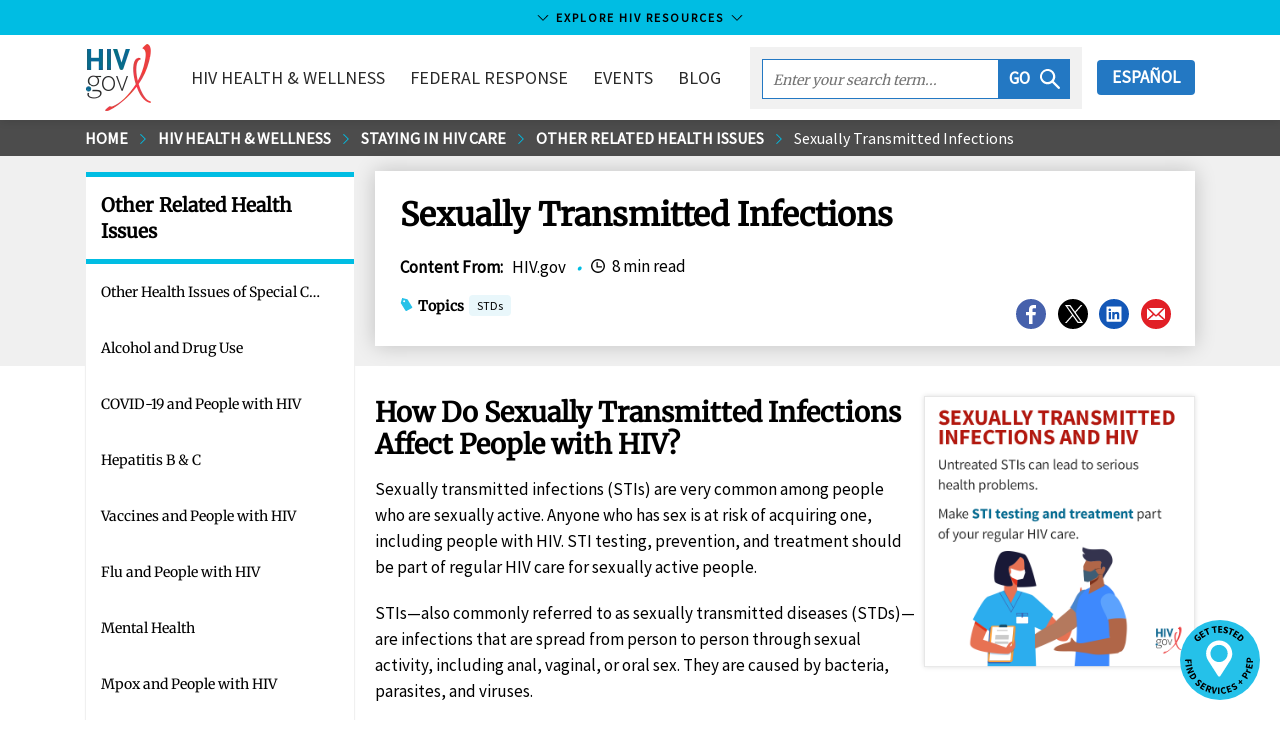

--- FILE ---
content_type: application/javascript
request_url: https://www.hiv.gov/commons-cc85fb8c0cee4621f9b6.js
body_size: 97849
content:
/*! For license information please see commons-cc85fb8c0cee4621f9b6.js.LICENSE.txt */
(self.webpackChunkhiv_gov_frontend=self.webpackChunkhiv_gov_frontend||[]).push([[223],{86:function(e){"use strict";e.exports=JSON.parse('{"amp":"&","apos":"\'","gt":">","lt":"<","quot":"\\""}')},234:function(e,t,r){"use strict";var i=r(4994);Object.defineProperty(t,"__esModule",{value:!0}),t.JsonLd=void 0;var n=i(r(6540)),a=r(5902);t.JsonLd=function(e){var t=e.defer,r=e.json;return n.default.createElement(a.Helmet,{defer:t},n.default.createElement("script",{type:"application/ld+json"},JSON.stringify(r,null,2)))}},245:function(e,t){"use strict";Object.defineProperty(t,"__esModule",{value:!0}),t.default=function(){return null}},251:function(e,t){t.read=function(e,t,r,i,n){var a,o,s=8*n-i-1,c=(1<<s)-1,l=c>>1,u=-7,d=r?n-1:0,p=r?-1:1,h=e[t+d];for(d+=p,a=h&(1<<-u)-1,h>>=-u,u+=s;u>0;a=256*a+e[t+d],d+=p,u-=8);for(o=a&(1<<-u)-1,a>>=-u,u+=i;u>0;o=256*o+e[t+d],d+=p,u-=8);if(0===a)a=1-l;else{if(a===c)return o?NaN:1/0*(h?-1:1);o+=Math.pow(2,i),a-=l}return(h?-1:1)*o*Math.pow(2,a-i)},t.write=function(e,t,r,i,n,a){var o,s,c,l=8*a-n-1,u=(1<<l)-1,d=u>>1,p=23===n?Math.pow(2,-24)-Math.pow(2,-77):0,h=i?0:a-1,g=i?1:-1,f=t<0||0===t&&1/t<0?1:0;for(t=Math.abs(t),isNaN(t)||t===1/0?(s=isNaN(t)?1:0,o=u):(o=Math.floor(Math.log(t)/Math.LN2),t*(c=Math.pow(2,-o))<1&&(o--,c*=2),(t+=o+d>=1?p/c:p*Math.pow(2,1-d))*c>=2&&(o++,c/=2),o+d>=u?(s=0,o=u):o+d>=1?(s=(t*c-1)*Math.pow(2,n),o+=d):(s=t*Math.pow(2,d-1)*Math.pow(2,n),o=0));n>=8;e[r+h]=255&s,h+=g,s/=256,n-=8);for(o=o<<n|s,l+=n;l>0;e[r+h]=255&o,h+=g,o/=256,l-=8);e[r+h-g]|=128*f}},334:function(e,t,r){"use strict";t.$S=void 0;var i=r(1474);var n=r(8710);Object.defineProperty(t,"$S",{enumerable:!0,get:function(){return s(n).default}});var a=r(6586);var o=s(r(4782));function s(e){return e&&e.__esModule?e:{default:e}}t.Ay=o.default},747:function(e,t,r){var i=r(2646).isTag;function n(e,t,r,i){for(var a,o=[],s=0,c=t.length;s<c&&!(e(t[s])&&(o.push(t[s]),--i<=0))&&(a=t[s].children,!(r&&a&&a.length>0&&(a=n(e,a,r,i),o=o.concat(a),(i-=a.length)<=0)));s++);return o}e.exports={filter:function(e,t,r,i){Array.isArray(t)||(t=[t]);"number"==typeof i&&isFinite(i)||(i=1/0);return n(e,t,!1!==r,i)},find:n,findOneChild:function(e,t){for(var r=0,i=t.length;r<i;r++)if(e(t[r]))return t[r];return null},findOne:function e(t,r){for(var n=null,a=0,o=r.length;a<o&&!n;a++)i(r[a])&&(t(r[a])?n=r[a]:r[a].children.length>0&&(n=e(t,r[a].children)));return n},existsOne:function e(t,r){for(var n=0,a=r.length;n<a;n++)if(i(r[n])&&(t(r[n])||r[n].children.length>0&&e(t,r[n].children)))return!0;return!1},findAll:function(e,t){var r=[],n=t.slice();for(;n.length;){var a=n.shift();i(a)&&(a.children&&a.children.length>0&&n.unshift.apply(n,a.children),e(a)&&r.push(a))}return r}}},832:function(e,t,r){function i(e){this._cbs=e||{}}e.exports=i;var n=r(6586).EVENTS;Object.keys(n).forEach(function(e){if(0===n[e])e="on"+e,i.prototype[e]=function(){this._cbs[e]&&this._cbs[e]()};else if(1===n[e])e="on"+e,i.prototype[e]=function(t){this._cbs[e]&&this._cbs[e](t)};else{if(2!==n[e])throw Error("wrong number of arguments");e="on"+e,i.prototype[e]=function(t,r){this._cbs[e]&&this._cbs[e](t,r)}}})},882:function(e,t,r){"use strict";Object.defineProperty(t,"__esModule",{value:!0});var i=Object.assign||function(e){for(var t=1;t<arguments.length;t++){var r=arguments[t];for(var i in r)Object.prototype.hasOwnProperty.call(r,i)&&(e[i]=r[i])}return e};t.default=function(e,t){var r=i({},(0,n.default)(e),{key:t});"string"==typeof r.style||r.style instanceof String?r.style=(0,a.default)(r.style):delete r.style;return r};var n=o(r(8564)),a=o(r(4732));function o(e){return e&&e.__esModule?e:{default:e}}},906:function(e,t,r){"use strict";var i=this&&this.__importDefault||function(e){return e&&e.__esModule?e:{default:e}};Object.defineProperty(t,"__esModule",{value:!0}),t.decodeHTML=t.decodeHTMLStrict=t.decodeXML=void 0;var n=i(r(9922)),a=i(r(1566)),o=i(r(86)),s=i(r(6932)),c=/&(?:[a-zA-Z0-9]+|#[xX][\da-fA-F]+|#\d+);/g;function l(e){var t=d(e);return function(e){return String(e).replace(c,t)}}t.decodeXML=l(o.default),t.decodeHTMLStrict=l(n.default);var u=function(e,t){return e<t?1:-1};function d(e){return function(t){if("#"===t.charAt(1)){var r=t.charAt(2);return"X"===r||"x"===r?s.default(parseInt(t.substr(3),16)):s.default(parseInt(t.substr(2),10))}return e[t.slice(1,-1)]||t}}t.decodeHTML=function(){for(var e=Object.keys(a.default).sort(u),t=Object.keys(n.default).sort(u),r=0,i=0;r<t.length;r++)e[i]===t[r]?(t[r]+=";?",i++):t[r]+=";";var o=new RegExp("&(?:"+t.join("|")+"|#[xX][\\da-fA-F]+;?|#\\d+;?)","g"),s=d(n.default);function c(e){return";"!==e.substr(-1)&&(e+=";"),s(e)}return function(e){return String(e).replace(o,c)}}()},1086:function(e,t,r){"use strict";var i=this&&this.__importDefault||function(e){return e&&e.__esModule?e:{default:e}};Object.defineProperty(t,"__esModule",{value:!0}),t.escapeUTF8=t.escape=t.encodeNonAsciiHTML=t.encodeHTML=t.encodeXML=void 0;var n=u(i(r(86)).default),a=d(n);t.encodeXML=m(n);var o,s,c=u(i(r(9922)).default),l=d(c);function u(e){return Object.keys(e).sort().reduce(function(t,r){return t[e[r]]="&"+r+";",t},{})}function d(e){for(var t=[],r=[],i=0,n=Object.keys(e);i<n.length;i++){var a=n[i];1===a.length?t.push("\\"+a):r.push(a)}t.sort();for(var o=0;o<t.length-1;o++){for(var s=o;s<t.length-1&&t[s].charCodeAt(1)+1===t[s+1].charCodeAt(1);)s+=1;var c=1+s-o;c<3||t.splice(o,c,t[o]+"-"+t[s])}return r.unshift("["+t.join("")+"]"),new RegExp(r.join("|"),"g")}t.encodeHTML=(o=c,s=l,function(e){return e.replace(s,function(e){return o[e]}).replace(p,g)}),t.encodeNonAsciiHTML=m(c);var p=/(?:[\x80-\uD7FF\uE000-\uFFFF]|[\uD800-\uDBFF][\uDC00-\uDFFF]|[\uD800-\uDBFF](?![\uDC00-\uDFFF])|(?:[^\uD800-\uDBFF]|^)[\uDC00-\uDFFF])/g,h=null!=String.prototype.codePointAt?function(e){return e.codePointAt(0)}:function(e){return 1024*(e.charCodeAt(0)-55296)+e.charCodeAt(1)-56320+65536};function g(e){return"&#x"+(e.length>1?h(e):e.charCodeAt(0)).toString(16).toUpperCase()+";"}var f=new RegExp(a.source+"|"+p.source,"g");function m(e){return function(t){return t.replace(f,function(t){return e[t]||g(t)})}}t.escape=function(e){return e.replace(f,g)},t.escapeUTF8=function(e){return e.replace(a,g)}},1289:function(e,t,r){"use strict";Object.defineProperty(t,"__esModule",{value:!0});var i=r(6640);Object.keys(i).forEach(function(e){"default"!==e&&"__esModule"!==e&&Object.defineProperty(t,e,{enumerable:!0,get:function(){return i[e]}})});var n=r(8309);Object.keys(n).forEach(function(e){"default"!==e&&"__esModule"!==e&&Object.defineProperty(t,e,{enumerable:!0,get:function(){return n[e]}})})},1401:function(e,t){"use strict";Object.defineProperty(t,"__esModule",{value:!0}),t.default={accept:"accept","accept-charset":"acceptCharset",accesskey:"accessKey",action:"action",allowfullscreen:"allowFullScreen",allowtransparency:"allowTransparency",alt:"alt",as:"as",async:"async",autocomplete:"autoComplete",autoplay:"autoPlay",capture:"capture",cellpadding:"cellPadding",cellspacing:"cellSpacing",charset:"charSet",challenge:"challenge",checked:"checked",cite:"cite",classid:"classID",class:"className",cols:"cols",colspan:"colSpan",content:"content",contenteditable:"contentEditable",contextmenu:"contextMenu",controls:"controls",controlsList:"controlsList",coords:"coords",crossorigin:"crossOrigin",data:"data",datetime:"dateTime",default:"default",defer:"defer",dir:"dir",disabled:"disabled",download:"download",draggable:"draggable",enctype:"encType",form:"form",formaction:"formAction",formenctype:"formEncType",formmethod:"formMethod",formnovalidate:"formNoValidate",formtarget:"formTarget",frameborder:"frameBorder",headers:"headers",height:"height",hidden:"hidden",high:"high",href:"href",hreflang:"hrefLang",for:"htmlFor","http-equiv":"httpEquiv",icon:"icon",id:"id",inputmode:"inputMode",integrity:"integrity",is:"is",keyparams:"keyParams",keytype:"keyType",kind:"kind",label:"label",lang:"lang",list:"list",loop:"loop",low:"low",manifest:"manifest",marginheight:"marginHeight",marginwidth:"marginWidth",max:"max",maxlength:"maxLength",media:"media",mediagroup:"mediaGroup",method:"method",min:"min",minlength:"minLength",multiple:"multiple",muted:"muted",name:"name",nonce:"nonce",novalidate:"noValidate",open:"open",optimum:"optimum",pattern:"pattern",placeholder:"placeholder",playsinline:"playsInline",poster:"poster",preload:"preload",profile:"profile",radiogroup:"radioGroup",readonly:"readOnly",referrerpolicy:"referrerPolicy",rel:"rel",required:"required",reversed:"reversed",role:"role",rows:"rows",rowspan:"rowSpan",sandbox:"sandbox",scope:"scope",scoped:"scoped",scrolling:"scrolling",seamless:"seamless",selected:"selected",shape:"shape",size:"size",sizes:"sizes",slot:"slot",span:"span",spellcheck:"spellCheck",src:"src",srcdoc:"srcDoc",srclang:"srcLang",srcset:"srcSet",start:"start",step:"step",style:"style",summary:"summary",tabindex:"tabIndex",target:"target",title:"title",type:"type",usemap:"useMap",value:"value",width:"width",wmode:"wmode",wrap:"wrap",about:"about",datatype:"datatype",inlist:"inlist",prefix:"prefix",property:"property",resource:"resource",typeof:"typeof",vocab:"vocab",autocapitalize:"autoCapitalize",autocorrect:"autoCorrect",autosave:"autoSave",color:"color",itemprop:"itemProp",itemscope:"itemScope",itemtype:"itemType",itemid:"itemID",itemref:"itemRef",results:"results",security:"security",unselectable:"unselectable"}},1474:function(e,t,r){"use strict";Object.defineProperty(t,"__esModule",{value:!0}),t.default=function(e,t){return e.filter(function(e){return!(0,i.default)(e)}).map(function(e,r){var i=void 0;return"function"!=typeof t||null!==(i=t(e,r))&&!i?(0,n.default)(e,r,t):i})};var i=a(r(8374)),n=a(r(8710));function a(e){return e&&e.__esModule?e:{default:e}}},1529:function(e,t,r){var i=r(6240);e.exports=function(e){if(e>=55296&&e<=57343||e>1114111)return"�";e in i&&(e=i[e]);var t="";e>65535&&(e-=65536,t+=String.fromCharCode(e>>>10&1023|55296),e=56320|1023&e);return t+=String.fromCharCode(e)}},1566:function(e){"use strict";e.exports=JSON.parse('{"Aacute":"Á","aacute":"á","Acirc":"Â","acirc":"â","acute":"´","AElig":"Æ","aelig":"æ","Agrave":"À","agrave":"à","amp":"&","AMP":"&","Aring":"Å","aring":"å","Atilde":"Ã","atilde":"ã","Auml":"Ä","auml":"ä","brvbar":"¦","Ccedil":"Ç","ccedil":"ç","cedil":"¸","cent":"¢","copy":"©","COPY":"©","curren":"¤","deg":"°","divide":"÷","Eacute":"É","eacute":"é","Ecirc":"Ê","ecirc":"ê","Egrave":"È","egrave":"è","ETH":"Ð","eth":"ð","Euml":"Ë","euml":"ë","frac12":"½","frac14":"¼","frac34":"¾","gt":">","GT":">","Iacute":"Í","iacute":"í","Icirc":"Î","icirc":"î","iexcl":"¡","Igrave":"Ì","igrave":"ì","iquest":"¿","Iuml":"Ï","iuml":"ï","laquo":"«","lt":"<","LT":"<","macr":"¯","micro":"µ","middot":"·","nbsp":" ","not":"¬","Ntilde":"Ñ","ntilde":"ñ","Oacute":"Ó","oacute":"ó","Ocirc":"Ô","ocirc":"ô","Ograve":"Ò","ograve":"ò","ordf":"ª","ordm":"º","Oslash":"Ø","oslash":"ø","Otilde":"Õ","otilde":"õ","Ouml":"Ö","ouml":"ö","para":"¶","plusmn":"±","pound":"£","quot":"\\"","QUOT":"\\"","raquo":"»","reg":"®","REG":"®","sect":"§","shy":"­","sup1":"¹","sup2":"²","sup3":"³","szlig":"ß","THORN":"Þ","thorn":"þ","times":"×","Uacute":"Ú","uacute":"ú","Ucirc":"Û","ucirc":"û","Ugrave":"Ù","ugrave":"ù","uml":"¨","Uuml":"Ü","uuml":"ü","Yacute":"Ý","yacute":"ý","yen":"¥","yuml":"ÿ"}')},1651:function(e,t,r){var i=r(2023),n={input:!0,option:!0,optgroup:!0,select:!0,button:!0,datalist:!0,textarea:!0},a={tr:{tr:!0,th:!0,td:!0},th:{th:!0},td:{thead:!0,th:!0,td:!0},body:{head:!0,link:!0,script:!0},li:{li:!0},p:{p:!0},h1:{p:!0},h2:{p:!0},h3:{p:!0},h4:{p:!0},h5:{p:!0},h6:{p:!0},select:n,input:n,output:n,button:n,datalist:n,textarea:n,option:{option:!0},optgroup:{optgroup:!0}},o={__proto__:null,area:!0,base:!0,basefont:!0,br:!0,col:!0,command:!0,embed:!0,frame:!0,hr:!0,img:!0,input:!0,isindex:!0,keygen:!0,link:!0,meta:!0,param:!0,source:!0,track:!0,wbr:!0},s={__proto__:null,math:!0,svg:!0},c={__proto__:null,mi:!0,mo:!0,mn:!0,ms:!0,mtext:!0,"annotation-xml":!0,foreignObject:!0,desc:!0,title:!0},l=/\s|\//;function u(e,t){this._options=t||{},this._cbs=e||{},this._tagname="",this._attribname="",this._attribvalue="",this._attribs=null,this._stack=[],this._foreignContext=[],this.startIndex=0,this.endIndex=null,this._lowerCaseTagNames="lowerCaseTags"in this._options?!!this._options.lowerCaseTags:!this._options.xmlMode,this._lowerCaseAttributeNames="lowerCaseAttributeNames"in this._options?!!this._options.lowerCaseAttributeNames:!this._options.xmlMode,this._options.Tokenizer&&(i=this._options.Tokenizer),this._tokenizer=new i(this._options,this),this._cbs.onparserinit&&this._cbs.onparserinit(this)}r(6698)(u,r(7007).EventEmitter),u.prototype._updatePosition=function(e){null===this.endIndex?this._tokenizer._sectionStart<=e?this.startIndex=0:this.startIndex=this._tokenizer._sectionStart-e:this.startIndex=this.endIndex+1,this.endIndex=this._tokenizer.getAbsoluteIndex()},u.prototype.ontext=function(e){this._updatePosition(1),this.endIndex--,this._cbs.ontext&&this._cbs.ontext(e)},u.prototype.onopentagname=function(e){if(this._lowerCaseTagNames&&(e=e.toLowerCase()),this._tagname=e,!this._options.xmlMode&&e in a)for(var t;(t=this._stack[this._stack.length-1])in a[e];this.onclosetag(t));!this._options.xmlMode&&e in o||(this._stack.push(e),e in s?this._foreignContext.push(!0):e in c&&this._foreignContext.push(!1)),this._cbs.onopentagname&&this._cbs.onopentagname(e),this._cbs.onopentag&&(this._attribs={})},u.prototype.onopentagend=function(){this._updatePosition(1),this._attribs&&(this._cbs.onopentag&&this._cbs.onopentag(this._tagname,this._attribs),this._attribs=null),!this._options.xmlMode&&this._cbs.onclosetag&&this._tagname in o&&this._cbs.onclosetag(this._tagname),this._tagname=""},u.prototype.onclosetag=function(e){if(this._updatePosition(1),this._lowerCaseTagNames&&(e=e.toLowerCase()),(e in s||e in c)&&this._foreignContext.pop(),!this._stack.length||e in o&&!this._options.xmlMode)this._options.xmlMode||"br"!==e&&"p"!==e||(this.onopentagname(e),this._closeCurrentTag());else{var t=this._stack.lastIndexOf(e);if(-1!==t)if(this._cbs.onclosetag)for(t=this._stack.length-t;t--;)this._cbs.onclosetag(this._stack.pop());else this._stack.length=t;else"p"!==e||this._options.xmlMode||(this.onopentagname(e),this._closeCurrentTag())}},u.prototype.onselfclosingtag=function(){this._options.xmlMode||this._options.recognizeSelfClosing||this._foreignContext[this._foreignContext.length-1]?this._closeCurrentTag():this.onopentagend()},u.prototype._closeCurrentTag=function(){var e=this._tagname;this.onopentagend(),this._stack[this._stack.length-1]===e&&(this._cbs.onclosetag&&this._cbs.onclosetag(e),this._stack.pop())},u.prototype.onattribname=function(e){this._lowerCaseAttributeNames&&(e=e.toLowerCase()),this._attribname=e},u.prototype.onattribdata=function(e){this._attribvalue+=e},u.prototype.onattribend=function(){this._cbs.onattribute&&this._cbs.onattribute(this._attribname,this._attribvalue),this._attribs&&!Object.prototype.hasOwnProperty.call(this._attribs,this._attribname)&&(this._attribs[this._attribname]=this._attribvalue),this._attribname="",this._attribvalue=""},u.prototype._getInstructionName=function(e){var t=e.search(l),r=t<0?e:e.substr(0,t);return this._lowerCaseTagNames&&(r=r.toLowerCase()),r},u.prototype.ondeclaration=function(e){if(this._cbs.onprocessinginstruction){var t=this._getInstructionName(e);this._cbs.onprocessinginstruction("!"+t,"!"+e)}},u.prototype.onprocessinginstruction=function(e){if(this._cbs.onprocessinginstruction){var t=this._getInstructionName(e);this._cbs.onprocessinginstruction("?"+t,"?"+e)}},u.prototype.oncomment=function(e){this._updatePosition(4),this._cbs.oncomment&&this._cbs.oncomment(e),this._cbs.oncommentend&&this._cbs.oncommentend()},u.prototype.oncdata=function(e){this._updatePosition(1),this._options.xmlMode||this._options.recognizeCDATA?(this._cbs.oncdatastart&&this._cbs.oncdatastart(),this._cbs.ontext&&this._cbs.ontext(e),this._cbs.oncdataend&&this._cbs.oncdataend()):this.oncomment("[CDATA["+e+"]]")},u.prototype.onerror=function(e){this._cbs.onerror&&this._cbs.onerror(e)},u.prototype.onend=function(){if(this._cbs.onclosetag)for(var e=this._stack.length;e>0;this._cbs.onclosetag(this._stack[--e]));this._cbs.onend&&this._cbs.onend()},u.prototype.reset=function(){this._cbs.onreset&&this._cbs.onreset(),this._tokenizer.reset(),this._tagname="",this._attribname="",this._attribs=null,this._stack=[],this._cbs.onparserinit&&this._cbs.onparserinit(this)},u.prototype.parseComplete=function(e){this.reset(),this.end(e)},u.prototype.write=function(e){this._tokenizer.write(e)},u.prototype.end=function(e){this._tokenizer.end(e)},u.prototype.pause=function(){this._tokenizer.pause()},u.prototype.resume=function(){this._tokenizer.resume()},u.prototype.parseChunk=u.prototype.write,u.prototype.done=u.prototype.end,e.exports=u},1739:function(e){"use strict";e.exports=JSON.parse('{"0":65533,"128":8364,"130":8218,"131":402,"132":8222,"133":8230,"134":8224,"135":8225,"136":710,"137":8240,"138":352,"139":8249,"140":338,"142":381,"145":8216,"146":8217,"147":8220,"148":8221,"149":8226,"150":8211,"151":8212,"152":732,"153":8482,"154":353,"155":8250,"156":339,"158":382,"159":376}')},1810:function(e,t){"use strict";Object.defineProperty(t,"__esModule",{value:!0}),t.default=["allowfullScreen","async","autoplay","capture","checked","controls","default","defer","disabled","formnovalidate","hidden","loop","multiple","muted","novalidate","open","playsinline","readonly","required","reversed","scoped","seamless","selected","itemscope"]},1940:function(e,t,r){"use strict";var i=r(4994);Object.defineProperty(t,"__esModule",{value:!0}),t.SpeakableJsonLd=void 0;var n=i(r(3693)),a=i(r(6540)),o=r(234);function s(e,t){var r=Object.keys(e);if(Object.getOwnPropertySymbols){var i=Object.getOwnPropertySymbols(e);t&&(i=i.filter(function(t){return Object.getOwnPropertyDescriptor(e,t).enumerable})),r.push.apply(r,i)}return r}t.SpeakableJsonLd=function(e){var t=e.xpath,r=e.cssSelector,i=e.overrides,c=void 0===i?{}:i,l=e.defer,u=void 0!==l&&l;if(t&&r)throw new Error("Speakable should use either xpath or the cssSelector, not both.");var d=function(e){for(var t=1;t<arguments.length;t++){var r=null!=arguments[t]?arguments[t]:{};t%2?s(Object(r),!0).forEach(function(t){(0,n.default)(e,t,r[t])}):Object.getOwnPropertyDescriptors?Object.defineProperties(e,Object.getOwnPropertyDescriptors(r)):s(Object(r)).forEach(function(t){Object.defineProperty(e,t,Object.getOwnPropertyDescriptor(r,t))})}return e}({"@context":"https://schema.org","@type":"SpeakableSpecification",cssSelector:r,xpath:t},c);return a.default.createElement(o.JsonLd,{defer:u,json:d})}},1994:function(e,t){"use strict";Object.defineProperty(t,"__esModule",{value:!0}),t.default=function(e){i.hasOwnProperty(e)||(i[e]=r.test(e));return i[e]};var r=/^[a-zA-Z][a-zA-Z:_\.\-\d]*$/,i={}},2023:function(e,t,r){e.exports=me;var i=r(1529),n=r(5021),a=r(8753),o=r(6267),s=0,c=s++,l=s++,u=s++,d=s++,p=s++,h=s++,g=s++,f=s++,m=s++,y=s++,b=s++,v=s++,M=s++,N=s++,w=s++,I=s++,D=s++,j=s++,E=s++,L=s++,A=s++,_=s++,T=s++,C=s++,x=s++,O=s++,S=s++,z=s++,k=s++,U=s++,P=s++,Y=s++,B=s++,Q=s++,q=s++,H=s++,R=s++,V=s++,F=s++,G=s++,Z=s++,W=s++,J=s++,$=s++,X=s++,K=s++,ee=s++,te=s++,re=s++,ie=s++,ne=s++,ae=s++,oe=s++,se=s++,ce=s++,le=0,ue=le++,de=le++,pe=le++;function he(e){return" "===e||"\n"===e||"\t"===e||"\f"===e||"\r"===e}function ge(e,t,r){var i=e.toLowerCase();return e===i?function(e){e===i?this._state=t:(this._state=r,this._index--)}:function(n){n===i||n===e?this._state=t:(this._state=r,this._index--)}}function fe(e,t){var r=e.toLowerCase();return function(i){i===r||i===e?this._state=t:(this._state=u,this._index--)}}function me(e,t){this._state=c,this._buffer="",this._sectionStart=0,this._index=0,this._bufferOffset=0,this._baseState=c,this._special=ue,this._cbs=t,this._running=!0,this._ended=!1,this._xmlMode=!(!e||!e.xmlMode),this._decodeEntities=!(!e||!e.decodeEntities)}me.prototype._stateText=function(e){"<"===e?(this._index>this._sectionStart&&this._cbs.ontext(this._getSection()),this._state=l,this._sectionStart=this._index):this._decodeEntities&&this._special===ue&&"&"===e&&(this._index>this._sectionStart&&this._cbs.ontext(this._getSection()),this._baseState=c,this._state=ne,this._sectionStart=this._index)},me.prototype._stateBeforeTagName=function(e){"/"===e?this._state=p:"<"===e?(this._cbs.ontext(this._getSection()),this._sectionStart=this._index):">"===e||this._special!==ue||he(e)?this._state=c:"!"===e?(this._state=w,this._sectionStart=this._index+1):"?"===e?(this._state=D,this._sectionStart=this._index+1):(this._state=this._xmlMode||"s"!==e&&"S"!==e?u:P,this._sectionStart=this._index)},me.prototype._stateInTagName=function(e){("/"===e||">"===e||he(e))&&(this._emitToken("onopentagname"),this._state=f,this._index--)},me.prototype._stateBeforeCloseingTagName=function(e){he(e)||(">"===e?this._state=c:this._special!==ue?"s"===e||"S"===e?this._state=Y:(this._state=c,this._index--):(this._state=h,this._sectionStart=this._index))},me.prototype._stateInCloseingTagName=function(e){(">"===e||he(e))&&(this._emitToken("onclosetag"),this._state=g,this._index--)},me.prototype._stateAfterCloseingTagName=function(e){">"===e&&(this._state=c,this._sectionStart=this._index+1)},me.prototype._stateBeforeAttributeName=function(e){">"===e?(this._cbs.onopentagend(),this._state=c,this._sectionStart=this._index+1):"/"===e?this._state=d:he(e)||(this._state=m,this._sectionStart=this._index)},me.prototype._stateInSelfClosingTag=function(e){">"===e?(this._cbs.onselfclosingtag(),this._state=c,this._sectionStart=this._index+1):he(e)||(this._state=f,this._index--)},me.prototype._stateInAttributeName=function(e){("="===e||"/"===e||">"===e||he(e))&&(this._cbs.onattribname(this._getSection()),this._sectionStart=-1,this._state=y,this._index--)},me.prototype._stateAfterAttributeName=function(e){"="===e?this._state=b:"/"===e||">"===e?(this._cbs.onattribend(),this._state=f,this._index--):he(e)||(this._cbs.onattribend(),this._state=m,this._sectionStart=this._index)},me.prototype._stateBeforeAttributeValue=function(e){'"'===e?(this._state=v,this._sectionStart=this._index+1):"'"===e?(this._state=M,this._sectionStart=this._index+1):he(e)||(this._state=N,this._sectionStart=this._index,this._index--)},me.prototype._stateInAttributeValueDoubleQuotes=function(e){'"'===e?(this._emitToken("onattribdata"),this._cbs.onattribend(),this._state=f):this._decodeEntities&&"&"===e&&(this._emitToken("onattribdata"),this._baseState=this._state,this._state=ne,this._sectionStart=this._index)},me.prototype._stateInAttributeValueSingleQuotes=function(e){"'"===e?(this._emitToken("onattribdata"),this._cbs.onattribend(),this._state=f):this._decodeEntities&&"&"===e&&(this._emitToken("onattribdata"),this._baseState=this._state,this._state=ne,this._sectionStart=this._index)},me.prototype._stateInAttributeValueNoQuotes=function(e){he(e)||">"===e?(this._emitToken("onattribdata"),this._cbs.onattribend(),this._state=f,this._index--):this._decodeEntities&&"&"===e&&(this._emitToken("onattribdata"),this._baseState=this._state,this._state=ne,this._sectionStart=this._index)},me.prototype._stateBeforeDeclaration=function(e){this._state="["===e?_:"-"===e?j:I},me.prototype._stateInDeclaration=function(e){">"===e&&(this._cbs.ondeclaration(this._getSection()),this._state=c,this._sectionStart=this._index+1)},me.prototype._stateInProcessingInstruction=function(e){">"===e&&(this._cbs.onprocessinginstruction(this._getSection()),this._state=c,this._sectionStart=this._index+1)},me.prototype._stateBeforeComment=function(e){"-"===e?(this._state=E,this._sectionStart=this._index+1):this._state=I},me.prototype._stateInComment=function(e){"-"===e&&(this._state=L)},me.prototype._stateAfterComment1=function(e){this._state="-"===e?A:E},me.prototype._stateAfterComment2=function(e){">"===e?(this._cbs.oncomment(this._buffer.substring(this._sectionStart,this._index-2)),this._state=c,this._sectionStart=this._index+1):"-"!==e&&(this._state=E)},me.prototype._stateBeforeCdata1=ge("C",T,I),me.prototype._stateBeforeCdata2=ge("D",C,I),me.prototype._stateBeforeCdata3=ge("A",x,I),me.prototype._stateBeforeCdata4=ge("T",O,I),me.prototype._stateBeforeCdata5=ge("A",S,I),me.prototype._stateBeforeCdata6=function(e){"["===e?(this._state=z,this._sectionStart=this._index+1):(this._state=I,this._index--)},me.prototype._stateInCdata=function(e){"]"===e&&(this._state=k)},me.prototype._stateAfterCdata1=function(e){this._state="]"===e?U:z},me.prototype._stateAfterCdata2=function(e){">"===e?(this._cbs.oncdata(this._buffer.substring(this._sectionStart,this._index-2)),this._state=c,this._sectionStart=this._index+1):"]"!==e&&(this._state=z)},me.prototype._stateBeforeSpecial=function(e){"c"===e||"C"===e?this._state=B:"t"===e||"T"===e?this._state=J:(this._state=u,this._index--)},me.prototype._stateBeforeSpecialEnd=function(e){this._special!==de||"c"!==e&&"C"!==e?this._special!==pe||"t"!==e&&"T"!==e?this._state=c:this._state=ee:this._state=V},me.prototype._stateBeforeScript1=fe("R",Q),me.prototype._stateBeforeScript2=fe("I",q),me.prototype._stateBeforeScript3=fe("P",H),me.prototype._stateBeforeScript4=fe("T",R),me.prototype._stateBeforeScript5=function(e){("/"===e||">"===e||he(e))&&(this._special=de),this._state=u,this._index--},me.prototype._stateAfterScript1=ge("R",F,c),me.prototype._stateAfterScript2=ge("I",G,c),me.prototype._stateAfterScript3=ge("P",Z,c),me.prototype._stateAfterScript4=ge("T",W,c),me.prototype._stateAfterScript5=function(e){">"===e||he(e)?(this._special=ue,this._state=h,this._sectionStart=this._index-6,this._index--):this._state=c},me.prototype._stateBeforeStyle1=fe("Y",$),me.prototype._stateBeforeStyle2=fe("L",X),me.prototype._stateBeforeStyle3=fe("E",K),me.prototype._stateBeforeStyle4=function(e){("/"===e||">"===e||he(e))&&(this._special=pe),this._state=u,this._index--},me.prototype._stateAfterStyle1=ge("Y",te,c),me.prototype._stateAfterStyle2=ge("L",re,c),me.prototype._stateAfterStyle3=ge("E",ie,c),me.prototype._stateAfterStyle4=function(e){">"===e||he(e)?(this._special=ue,this._state=h,this._sectionStart=this._index-5,this._index--):this._state=c},me.prototype._stateBeforeEntity=ge("#",ae,oe),me.prototype._stateBeforeNumericEntity=ge("X",ce,se),me.prototype._parseNamedEntityStrict=function(){if(this._sectionStart+1<this._index){var e=this._buffer.substring(this._sectionStart+1,this._index),t=this._xmlMode?o:n;t.hasOwnProperty(e)&&(this._emitPartial(t[e]),this._sectionStart=this._index+1)}},me.prototype._parseLegacyEntity=function(){var e=this._sectionStart+1,t=this._index-e;for(t>6&&(t=6);t>=2;){var r=this._buffer.substr(e,t);if(a.hasOwnProperty(r))return this._emitPartial(a[r]),void(this._sectionStart+=t+1);t--}},me.prototype._stateInNamedEntity=function(e){";"===e?(this._parseNamedEntityStrict(),this._sectionStart+1<this._index&&!this._xmlMode&&this._parseLegacyEntity(),this._state=this._baseState):(e<"a"||e>"z")&&(e<"A"||e>"Z")&&(e<"0"||e>"9")&&(this._xmlMode||this._sectionStart+1===this._index||(this._baseState!==c?"="!==e&&this._parseNamedEntityStrict():this._parseLegacyEntity()),this._state=this._baseState,this._index--)},me.prototype._decodeNumericEntity=function(e,t){var r=this._sectionStart+e;if(r!==this._index){var n=this._buffer.substring(r,this._index),a=parseInt(n,t);this._emitPartial(i(a)),this._sectionStart=this._index}else this._sectionStart--;this._state=this._baseState},me.prototype._stateInNumericEntity=function(e){";"===e?(this._decodeNumericEntity(2,10),this._sectionStart++):(e<"0"||e>"9")&&(this._xmlMode?this._state=this._baseState:this._decodeNumericEntity(2,10),this._index--)},me.prototype._stateInHexEntity=function(e){";"===e?(this._decodeNumericEntity(3,16),this._sectionStart++):(e<"a"||e>"f")&&(e<"A"||e>"F")&&(e<"0"||e>"9")&&(this._xmlMode?this._state=this._baseState:this._decodeNumericEntity(3,16),this._index--)},me.prototype._cleanup=function(){this._sectionStart<0?(this._buffer="",this._bufferOffset+=this._index,this._index=0):this._running&&(this._state===c?(this._sectionStart!==this._index&&this._cbs.ontext(this._buffer.substr(this._sectionStart)),this._buffer="",this._bufferOffset+=this._index,this._index=0):this._sectionStart===this._index?(this._buffer="",this._bufferOffset+=this._index,this._index=0):(this._buffer=this._buffer.substr(this._sectionStart),this._index-=this._sectionStart,this._bufferOffset+=this._sectionStart),this._sectionStart=0)},me.prototype.write=function(e){this._ended&&this._cbs.onerror(Error(".write() after done!")),this._buffer+=e,this._parse()},me.prototype._parse=function(){for(;this._index<this._buffer.length&&this._running;){var e=this._buffer.charAt(this._index);this._state===c?this._stateText(e):this._state===l?this._stateBeforeTagName(e):this._state===u?this._stateInTagName(e):this._state===p?this._stateBeforeCloseingTagName(e):this._state===h?this._stateInCloseingTagName(e):this._state===g?this._stateAfterCloseingTagName(e):this._state===d?this._stateInSelfClosingTag(e):this._state===f?this._stateBeforeAttributeName(e):this._state===m?this._stateInAttributeName(e):this._state===y?this._stateAfterAttributeName(e):this._state===b?this._stateBeforeAttributeValue(e):this._state===v?this._stateInAttributeValueDoubleQuotes(e):this._state===M?this._stateInAttributeValueSingleQuotes(e):this._state===N?this._stateInAttributeValueNoQuotes(e):this._state===w?this._stateBeforeDeclaration(e):this._state===I?this._stateInDeclaration(e):this._state===D?this._stateInProcessingInstruction(e):this._state===j?this._stateBeforeComment(e):this._state===E?this._stateInComment(e):this._state===L?this._stateAfterComment1(e):this._state===A?this._stateAfterComment2(e):this._state===_?this._stateBeforeCdata1(e):this._state===T?this._stateBeforeCdata2(e):this._state===C?this._stateBeforeCdata3(e):this._state===x?this._stateBeforeCdata4(e):this._state===O?this._stateBeforeCdata5(e):this._state===S?this._stateBeforeCdata6(e):this._state===z?this._stateInCdata(e):this._state===k?this._stateAfterCdata1(e):this._state===U?this._stateAfterCdata2(e):this._state===P?this._stateBeforeSpecial(e):this._state===Y?this._stateBeforeSpecialEnd(e):this._state===B?this._stateBeforeScript1(e):this._state===Q?this._stateBeforeScript2(e):this._state===q?this._stateBeforeScript3(e):this._state===H?this._stateBeforeScript4(e):this._state===R?this._stateBeforeScript5(e):this._state===V?this._stateAfterScript1(e):this._state===F?this._stateAfterScript2(e):this._state===G?this._stateAfterScript3(e):this._state===Z?this._stateAfterScript4(e):this._state===W?this._stateAfterScript5(e):this._state===J?this._stateBeforeStyle1(e):this._state===$?this._stateBeforeStyle2(e):this._state===X?this._stateBeforeStyle3(e):this._state===K?this._stateBeforeStyle4(e):this._state===ee?this._stateAfterStyle1(e):this._state===te?this._stateAfterStyle2(e):this._state===re?this._stateAfterStyle3(e):this._state===ie?this._stateAfterStyle4(e):this._state===ne?this._stateBeforeEntity(e):this._state===ae?this._stateBeforeNumericEntity(e):this._state===oe?this._stateInNamedEntity(e):this._state===se?this._stateInNumericEntity(e):this._state===ce?this._stateInHexEntity(e):this._cbs.onerror(Error("unknown _state"),this._state),this._index++}this._cleanup()},me.prototype.pause=function(){this._running=!1},me.prototype.resume=function(){this._running=!0,this._index<this._buffer.length&&this._parse(),this._ended&&this._finish()},me.prototype.end=function(e){this._ended&&this._cbs.onerror(Error(".end() after done!")),e&&this.write(e),this._ended=!0,this._running&&this._finish()},me.prototype._finish=function(){this._sectionStart<this._index&&this._handleTrailingData(),this._cbs.onend()},me.prototype._handleTrailingData=function(){var e=this._buffer.substr(this._sectionStart);this._state===z||this._state===k||this._state===U?this._cbs.oncdata(e):this._state===E||this._state===L||this._state===A?this._cbs.oncomment(e):this._state!==oe||this._xmlMode?this._state!==se||this._xmlMode?this._state!==ce||this._xmlMode?this._state!==u&&this._state!==f&&this._state!==b&&this._state!==y&&this._state!==m&&this._state!==M&&this._state!==v&&this._state!==N&&this._state!==h&&this._cbs.ontext(e):(this._decodeNumericEntity(3,16),this._sectionStart<this._index&&(this._state=this._baseState,this._handleTrailingData())):(this._decodeNumericEntity(2,10),this._sectionStart<this._index&&(this._state=this._baseState,this._handleTrailingData())):(this._parseLegacyEntity(),this._sectionStart<this._index&&(this._state=this._baseState,this._handleTrailingData()))},me.prototype.reset=function(){me.call(this,{xmlMode:this._xmlMode,decodeEntities:this._decodeEntities},this._cbs)},me.prototype.getAbsoluteIndex=function(){return this._bufferOffset+this._index},me.prototype._getSection=function(){return this._buffer.substring(this._sectionStart,this._index)},me.prototype._emitToken=function(e){this._cbs[e](this._getSection()),this._sectionStart=-1},me.prototype._emitPartial=function(e){this._baseState!==c?this._cbs.onattribdata(e):this._cbs.ontext(e)}},2094:function(){},2097:function(e,t,r){"use strict";var i=r(4994);Object.defineProperty(t,"__esModule",{value:!0}),t.BookJsonLd=void 0;var n=i(r(1847)),a=i(r(3693)),o=i(r(6540)),s=r(234);function c(e,t){var r=Object.keys(e);if(Object.getOwnPropertySymbols){var i=Object.getOwnPropertySymbols(e);t&&(i=i.filter(function(t){return Object.getOwnPropertyDescriptor(e,t).enumerable})),r.push.apply(r,i)}return r}function l(e){for(var t=1;t<arguments.length;t++){var r=null!=arguments[t]?arguments[t]:{};t%2?c(Object(r),!0).forEach(function(t){(0,a.default)(e,t,r[t])}):Object.getOwnPropertyDescriptors?Object.defineProperties(e,Object.getOwnPropertyDescriptors(r)):c(Object(r)).forEach(function(t){Object.defineProperty(e,t,Object.getOwnPropertyDescriptor(r,t))})}return e}t.BookJsonLd=function(e){var t=e.name,r=e.author,i=e.url,a=e.workExample,c=void 0===a?[]:a,u=e.id,d=e.sameAs,p=e.overrides,h=void 0===p?{}:p,g=e.defer,f=void 0!==g&&g,m=l({"@context":"https://schema.org","@type":"Book",name:t,url:i,"@id":u,sameAs:d,author:l({"@type":"Person"},r),workExample:c.map(function(e){var t,r=e.bookFormat,i=e.potentialAction,a=e.author,o=(0,n.default)(e,["bookFormat","potentialAction","author"]);return l(l({"@type":"Book",bookFormat:(t=r,t?"https://schema.org/".concat(t):void 0)},o),{},{person:l({"@type":"Person"},a),potentialAction:l({"@type":"ReadAction"},i)})})},h);return o.default.createElement(s.JsonLd,{defer:f,json:m})}},2200:function(e,t,r){"use strict";Object.defineProperty(t,"__esModule",{value:!0}),t.default=function(e,t,r){var c=e.name;if(!(0,s.default)(c))return null;var l=(0,a.default)(e.attribs,t),u=null;-1===o.default.indexOf(c)&&(u=(0,n.default)(e.children,r));return i.default.createElement(c,l,u)};var i=c(r(6540)),n=c(r(1474)),a=c(r(882)),o=c(r(6632)),s=c(r(1994));function c(e){return e&&e.__esModule?e:{default:e}}},2232:function(e,t,r){"use strict";var i=r(4994);t.__esModule=!0,t.useI18next=void 0;var n=i(r(4634)),a=r(2389),o=r(6540),s=r(4810),c=r(3064),l=r(3773);t.useI18next=function(e,t){var r=(0,a.useTranslation)(e,t),i=r.i18n,u=r.t,d=r.ready,p=(0,o.useContext)(c.I18nextContext),h=p.routed,g=p.defaultLanguage,f=p.generateDefaultLanguagePage,m=function(e){return f||e!==g?"/"+e:""};return(0,n.default)({},p,{i18n:i,t:u,ready:d,navigate:function(e,t){var r=m(p.language),i=h?""+r+e:""+e;return(0,s.navigate)(i,t)},changeLanguage:function(e,t,r){var i=""+m(e)+(t||function(e){if(!h)return e;var t=e.indexOf("/",1);return e.substring(t)}(window.location.pathname))+window.location.search;return localStorage.setItem(l.LANGUAGE_KEY,e),(0,s.navigate)(i,r)}})}},2532:function(e,t,r){"use strict";r.d(t,{L:function(){return g},M:function(){return w},P:function(){return N},S:function(){return Q},_:function(){return s},a:function(){return o},b:function(){return u},g:function(){return d},h:function(){return c}});var i=r(6540),n=(r(5147),r(5556)),a=r.n(n);function o(){return o=Object.assign?Object.assign.bind():function(e){for(var t=1;t<arguments.length;t++){var r=arguments[t];for(var i in r)Object.prototype.hasOwnProperty.call(r,i)&&(e[i]=r[i])}return e},o.apply(this,arguments)}function s(e,t){if(null==e)return{};var r,i,n={},a=Object.keys(e);for(i=0;i<a.length;i++)t.indexOf(r=a[i])>=0||(n[r]=e[r]);return n}const c=()=>"undefined"!=typeof HTMLImageElement&&"loading"in HTMLImageElement.prototype;function l(e,t,r){const i={};let n="gatsby-image-wrapper";return"fixed"===r?(i.width=e,i.height=t):"constrained"===r&&(n="gatsby-image-wrapper gatsby-image-wrapper-constrained"),{className:n,"data-gatsby-image-wrapper":"",style:i}}function u(e,t,r,i,n={}){return o({},r,{loading:i,shouldLoad:e,"data-main-image":"",style:o({},n,{opacity:t?1:0})})}function d(e,t,r,i,n,a,s,c){const l={};a&&(l.backgroundColor=a,"fixed"===r?(l.width=i,l.height=n,l.backgroundColor=a,l.position="relative"):("constrained"===r||"fullWidth"===r)&&(l.position="absolute",l.top=0,l.left=0,l.bottom=0,l.right=0)),s&&(l.objectFit=s),c&&(l.objectPosition=c);const u=o({},e,{"aria-hidden":!0,"data-placeholder-image":"",style:o({opacity:t?0:1,transition:"opacity 500ms linear"},l)});return u}const p=["children"],h=function({layout:e,width:t,height:r}){return"fullWidth"===e?i.createElement("div",{"aria-hidden":!0,style:{paddingTop:r/t*100+"%"}}):"constrained"===e?i.createElement("div",{style:{maxWidth:t,display:"block"}},i.createElement("img",{alt:"",role:"presentation","aria-hidden":"true",src:`data:image/svg+xml;charset=utf-8,%3Csvg%20height='${r}'%20width='${t}'%20xmlns='http://www.w3.org/2000/svg'%20version='1.1'%3E%3C/svg%3E`,style:{maxWidth:"100%",display:"block",position:"static"}})):null},g=function(e){let{children:t}=e,r=s(e,p);return i.createElement(i.Fragment,null,i.createElement(h,o({},r)),t,null)},f=["src","srcSet","loading","alt","shouldLoad"],m=["fallback","sources","shouldLoad"],y=function(e){let{src:t,srcSet:r,loading:n,alt:a="",shouldLoad:c}=e,l=s(e,f);return i.createElement("img",o({},l,{decoding:"async",loading:n,src:c?t:void 0,"data-src":c?void 0:t,srcSet:c?r:void 0,"data-srcset":c?void 0:r,alt:a}))},b=function(e){let{fallback:t,sources:r=[],shouldLoad:n=!0}=e,a=s(e,m);const c=a.sizes||(null==t?void 0:t.sizes),l=i.createElement(y,o({},a,t,{sizes:c,shouldLoad:n}));return r.length?i.createElement("picture",null,r.map(({media:e,srcSet:t,type:r})=>i.createElement("source",{key:`${e}-${r}-${t}`,type:r,media:e,srcSet:n?t:void 0,"data-srcset":n?void 0:t,sizes:c})),l):l};var v;y.propTypes={src:n.string.isRequired,alt:n.string.isRequired,sizes:n.string,srcSet:n.string,shouldLoad:n.bool},b.displayName="Picture",b.propTypes={alt:n.string.isRequired,shouldLoad:n.bool,fallback:n.exact({src:n.string.isRequired,srcSet:n.string,sizes:n.string}),sources:n.arrayOf(n.oneOfType([n.exact({media:n.string.isRequired,type:n.string,sizes:n.string,srcSet:n.string.isRequired}),n.exact({media:n.string,type:n.string.isRequired,sizes:n.string,srcSet:n.string.isRequired})]))};const M=["fallback"],N=function(e){let{fallback:t}=e,r=s(e,M);return t?i.createElement(b,o({},r,{fallback:{src:t},"aria-hidden":!0,alt:""})):i.createElement("div",o({},r))};N.displayName="Placeholder",N.propTypes={fallback:n.string,sources:null==(v=b.propTypes)?void 0:v.sources,alt:function(e,t,r){return e[t]?new Error(`Invalid prop \`${t}\` supplied to \`${r}\`. Validation failed.`):null}};const w=function(e){return i.createElement(i.Fragment,null,i.createElement(b,o({},e)),i.createElement("noscript",null,i.createElement(b,o({},e,{shouldLoad:!0}))))};w.displayName="MainImage",w.propTypes=b.propTypes;const I=["as","className","class","style","image","loading","imgClassName","imgStyle","backgroundColor","objectFit","objectPosition"],D=["style","className"],j=e=>e.replace(/\n/g,""),E=(e,t,r,...i)=>e.alt||""===e.alt?a().string(e,t,r,...i):new Error(`The "alt" prop is required in ${r}. If the image is purely presentational then pass an empty string: e.g. alt="". Learn more: https://a11y-style-guide.com/style-guide/section-media.html`),L={image:a().object.isRequired,alt:E},A=["as","image","style","backgroundColor","className","class","onStartLoad","onLoad","onError"],_=["style","className"],T=new Set;let C,x;const O=function(e){let{as:t="div",image:n,style:a,backgroundColor:u,className:d,class:p,onStartLoad:h,onLoad:g,onError:f}=e,m=s(e,A);const{width:y,height:b,layout:v}=n,M=l(y,b,v),{style:N,className:w}=M,I=s(M,_),D=(0,i.useRef)(),j=(0,i.useMemo)(()=>JSON.stringify(n.images),[n.images]);p&&(d=p);const E=function(e,t,r){let i="";return"fullWidth"===e&&(i=`<div aria-hidden="true" style="padding-top: ${r/t*100}%;"></div>`),"constrained"===e&&(i=`<div style="max-width: ${t}px; display: block;"><img alt="" role="presentation" aria-hidden="true" src="data:image/svg+xml;charset=utf-8,%3Csvg%20height='${r}'%20width='${t}'%20xmlns='http://www.w3.org/2000/svg'%20version='1.1'%3E%3C/svg%3E" style="max-width: 100%; display: block; position: static;"></div>`),i}(v,y,b);return(0,i.useEffect)(()=>{C||(C=r.e(108).then(r.bind(r,1108)).then(({renderImageToString:e,swapPlaceholderImage:t})=>(x=e,{renderImageToString:e,swapPlaceholderImage:t})));const e=D.current.querySelector("[data-gatsby-image-ssr]");if(e&&c())return e.complete?(null==h||h({wasCached:!0}),null==g||g({wasCached:!0}),setTimeout(()=>{e.removeAttribute("data-gatsby-image-ssr")},0)):(null==h||h({wasCached:!0}),e.addEventListener("load",function t(){e.removeEventListener("load",t),null==g||g({wasCached:!0}),setTimeout(()=>{e.removeAttribute("data-gatsby-image-ssr")},0)})),void T.add(j);if(x&&T.has(j))return;let t,i;return C.then(({renderImageToString:e,swapPlaceholderImage:r})=>{D.current&&(D.current.innerHTML=e(o({isLoading:!0,isLoaded:T.has(j),image:n},m)),T.has(j)||(t=requestAnimationFrame(()=>{D.current&&(i=r(D.current,j,T,a,h,g,f))})))}),()=>{t&&cancelAnimationFrame(t),i&&i()}},[n]),(0,i.useLayoutEffect)(()=>{T.has(j)&&x&&(D.current.innerHTML=x(o({isLoading:T.has(j),isLoaded:T.has(j),image:n},m)),null==h||h({wasCached:!0}),null==g||g({wasCached:!0}))},[n]),(0,i.createElement)(t,o({},I,{style:o({},N,a,{backgroundColor:u}),className:`${w}${d?` ${d}`:""}`,ref:D,dangerouslySetInnerHTML:{__html:E},suppressHydrationWarning:!0}))},S=(0,i.memo)(function(e){return e.image?(0,i.createElement)(O,e):null});S.propTypes=L,S.displayName="GatsbyImage";const z=["src","__imageData","__error","width","height","aspectRatio","tracedSVGOptions","placeholder","formats","quality","transformOptions","jpgOptions","pngOptions","webpOptions","avifOptions","blurredOptions","breakpoints","outputPixelDensities"];function k(e){return function(t){let{src:r,__imageData:n,__error:a}=t,c=s(t,z);return a&&console.warn(a),n?i.createElement(e,o({image:n},c)):(console.warn("Image not loaded",r),null)}}const U=k(function(e){let{as:t="div",className:r,class:n,style:a,image:c,loading:p="lazy",imgClassName:h,imgStyle:f,backgroundColor:m,objectFit:y,objectPosition:b}=e,v=s(e,I);if(!c)return console.warn("[gatsby-plugin-image] Missing image prop"),null;n&&(r=n),f=o({objectFit:y,objectPosition:b,backgroundColor:m},f);const{width:M,height:E,layout:L,images:A,placeholder:_,backgroundColor:T}=c,C=l(M,E,L),{style:x,className:O}=C,S=s(C,D),z={fallback:void 0,sources:[]};return A.fallback&&(z.fallback=o({},A.fallback,{srcSet:A.fallback.srcSet?j(A.fallback.srcSet):void 0})),A.sources&&(z.sources=A.sources.map(e=>o({},e,{srcSet:j(e.srcSet)}))),i.createElement(t,o({},S,{style:o({},x,a,{backgroundColor:m}),className:`${O}${r?` ${r}`:""}`}),i.createElement(g,{layout:L,width:M,height:E},i.createElement(N,o({},d(_,!1,L,M,E,T,y,b))),i.createElement(w,o({"data-gatsby-image-ssr":"",className:h},v,u("eager"===p,!1,z,p,f)))))}),P=(e,t,...r)=>"fullWidth"!==e.layout||"width"!==t&&"height"!==t||!e[t]?a().number(e,t,...r):new Error(`"${t}" ${e[t]} may not be passed when layout is fullWidth.`),Y=new Set(["fixed","fullWidth","constrained"]),B={src:a().string.isRequired,alt:E,width:P,height:P,sizes:a().string,layout:e=>{if(void 0!==e.layout&&!Y.has(e.layout))return new Error(`Invalid value ${e.layout}" provided for prop "layout". Defaulting to "constrained". Valid values are "fixed", "fullWidth" or "constrained".`)}};U.displayName="StaticImage",U.propTypes=B;const Q=k(S);Q.displayName="StaticImage",Q.propTypes=B},2579:function(e,t,r){"use strict";var i=r(4994);Object.defineProperty(t,"__esModule",{value:!0}),t.LogoJsonLd=void 0;var n=i(r(3693)),a=i(r(6540)),o=r(234);function s(e,t){var r=Object.keys(e);if(Object.getOwnPropertySymbols){var i=Object.getOwnPropertySymbols(e);t&&(i=i.filter(function(t){return Object.getOwnPropertyDescriptor(e,t).enumerable})),r.push.apply(r,i)}return r}t.LogoJsonLd=function(e){var t=e.url,r=e.logo,i=e.overrides,c=void 0===i?{}:i,l=e.defer,u=void 0!==l&&l,d=function(e){for(var t=1;t<arguments.length;t++){var r=null!=arguments[t]?arguments[t]:{};t%2?s(Object(r),!0).forEach(function(t){(0,n.default)(e,t,r[t])}):Object.getOwnPropertyDescriptors?Object.defineProperties(e,Object.getOwnPropertyDescriptors(r)):s(Object(r)).forEach(function(t){Object.defineProperty(e,t,Object.getOwnPropertyDescriptor(r,t))})}return e}({"@context":"https://schema.org","@type":"Organization",url:t,logo:r},c);return a.default.createElement(o.JsonLd,{defer:u,json:d})}},2646:function(e){e.exports={Text:"text",Directive:"directive",Comment:"comment",Script:"script",Style:"style",Tag:"tag",CDATA:"cdata",Doctype:"doctype",isTag:function(e){return"tag"===e.type||"script"===e.type||"style"===e.type}}},2790:function(e,t,r){"use strict";Object.defineProperty(t,"__esModule",{value:!0}),t.decodeXMLStrict=t.decodeHTML5Strict=t.decodeHTML4Strict=t.decodeHTML5=t.decodeHTML4=t.decodeHTMLStrict=t.decodeHTML=t.decodeXML=t.encodeHTML5=t.encodeHTML4=t.escapeUTF8=t.escape=t.encodeNonAsciiHTML=t.encodeHTML=t.encodeXML=t.encode=t.decodeStrict=t.decode=void 0;var i=r(906),n=r(1086);t.decode=function(e,t){return(!t||t<=0?i.decodeXML:i.decodeHTML)(e)},t.decodeStrict=function(e,t){return(!t||t<=0?i.decodeXML:i.decodeHTMLStrict)(e)},t.encode=function(e,t){return(!t||t<=0?n.encodeXML:n.encodeHTML)(e)};var a=r(1086);Object.defineProperty(t,"encodeXML",{enumerable:!0,get:function(){return a.encodeXML}}),Object.defineProperty(t,"encodeHTML",{enumerable:!0,get:function(){return a.encodeHTML}}),Object.defineProperty(t,"encodeNonAsciiHTML",{enumerable:!0,get:function(){return a.encodeNonAsciiHTML}}),Object.defineProperty(t,"escape",{enumerable:!0,get:function(){return a.escape}}),Object.defineProperty(t,"escapeUTF8",{enumerable:!0,get:function(){return a.escapeUTF8}}),Object.defineProperty(t,"encodeHTML4",{enumerable:!0,get:function(){return a.encodeHTML}}),Object.defineProperty(t,"encodeHTML5",{enumerable:!0,get:function(){return a.encodeHTML}});var o=r(906);Object.defineProperty(t,"decodeXML",{enumerable:!0,get:function(){return o.decodeXML}}),Object.defineProperty(t,"decodeHTML",{enumerable:!0,get:function(){return o.decodeHTML}}),Object.defineProperty(t,"decodeHTMLStrict",{enumerable:!0,get:function(){return o.decodeHTMLStrict}}),Object.defineProperty(t,"decodeHTML4",{enumerable:!0,get:function(){return o.decodeHTML}}),Object.defineProperty(t,"decodeHTML5",{enumerable:!0,get:function(){return o.decodeHTML}}),Object.defineProperty(t,"decodeHTML4Strict",{enumerable:!0,get:function(){return o.decodeHTMLStrict}}),Object.defineProperty(t,"decodeHTML5Strict",{enumerable:!0,get:function(){return o.decodeHTMLStrict}}),Object.defineProperty(t,"decodeXMLStrict",{enumerable:!0,get:function(){return o.decodeXML}})},2861:function(e,t,r){var i=r(8287),n=i.Buffer;function a(e,t){for(var r in e)t[r]=e[r]}function o(e,t,r){return n(e,t,r)}n.from&&n.alloc&&n.allocUnsafe&&n.allocUnsafeSlow?e.exports=i:(a(i,t),t.Buffer=o),o.prototype=Object.create(n.prototype),a(n,o),o.from=function(e,t,r){if("number"==typeof e)throw new TypeError("Argument must not be a number");return n(e,t,r)},o.alloc=function(e,t,r){if("number"!=typeof e)throw new TypeError("Argument must be a number");var i=n(e);return void 0!==t?"string"==typeof r?i.fill(t,r):i.fill(t):i.fill(0),i},o.allocUnsafe=function(e){if("number"!=typeof e)throw new TypeError("Argument must be a number");return n(e)},o.allocUnsafeSlow=function(e){if("number"!=typeof e)throw new TypeError("Argument must be a number");return i.SlowBuffer(e)}},2978:function(e,t,r){"use strict";var i;Object.defineProperty(t,"__esModule",{value:!0});var n=r(6586),a=l(r(6739)),o=l(r(2200)),s=l(r(6683)),c=l(r(245));function l(e){return e&&e.__esModule?e:{default:e}}function u(e,t,r){return t in e?Object.defineProperty(e,t,{value:r,enumerable:!0,configurable:!0,writable:!0}):e[t]=r,e}t.default=(u(i={},n.ElementType.Text,a.default),u(i,n.ElementType.Tag,o.default),u(i,n.ElementType.Style,s.default),u(i,n.ElementType.Directive,c.default),u(i,n.ElementType.Comment,c.default),u(i,n.ElementType.Script,c.default),u(i,n.ElementType.CDATA,c.default),u(i,n.ElementType.Doctype,c.default),i)},3069:function(e,t,r){"use strict";var i=r(4994);Object.defineProperty(t,"__esModule",{value:!0}),t.ProductJsonLd=void 0;var n=i(r(1847)),a=i(r(3693)),o=i(r(6540)),s=r(234);function c(e,t){var r=Object.keys(e);if(Object.getOwnPropertySymbols){var i=Object.getOwnPropertySymbols(e);t&&(i=i.filter(function(t){return Object.getOwnPropertyDescriptor(e,t).enumerable})),r.push.apply(r,i)}return r}function l(e){for(var t=1;t<arguments.length;t++){var r=null!=arguments[t]?arguments[t]:{};t%2?c(Object(r),!0).forEach(function(t){(0,a.default)(e,t,r[t])}):Object.getOwnPropertyDescriptors?Object.defineProperties(e,Object.getOwnPropertyDescriptors(r)):c(Object(r)).forEach(function(t){Object.defineProperty(e,t,Object.getOwnPropertyDescriptor(r,t))})}return e}var u={Discontinued:"http://schema.org/Discontinued",InStock:"http://schema.org/InStock",InStoreOnly:"http://schema.org/InStoreOnly",LimitedAvailability:"http://schema.org/LimitedAvailability",OnlineOnly:"http://schema.org/OnlineOnly",OutOfStock:"http://schema.org/OutOfStock",PreOrder:"http://schema.org/PreOrder",PreSale:"http://schema.org/PreSale",SoldOut:"http://schema.org/SoldOut"},d={DamagedCondition:"http://schema.org/DamagedCondition",NewCondition:"http://schema.org/NewCondition",RefurbishedCondition:"http://schema.org/RefurbishedCondition",UsedCondition:"http://schema.org/UsedCondition"};t.ProductJsonLd=function(e){var t,r,i,a=e.name,c=e.productName,p=e.images,h=void 0===p?[]:p,g=e.description,f=e.sku,m=e.gtin12,y=e.gtin,b=e.gtin8,v=e.gtin13,M=e.gtin14,N=e.mpn,w=e.brand,I=e.reviews,D=void 0===I?[]:I,j=e.aggregateRating,E=e.offers,L=e.offersType,A=void 0===L?"Offer":L,_=e.overrides,T=void 0===_?{}:_,C=e.defer,x=void 0!==C&&C,O=l({"@context":"https://schema.org","@type":"Product",name:null!=a?a:c,image:h,sku:f,gtin:y,gtin8:b,gtin12:m,gtin13:v,gtin14:M,mpn:N,brand:w?{"@type":"Brand",name:w}:void 0,description:g,review:D.map(function(e){var t=e.reviewRating;return l(l({"@type":"Review"},(0,n.default)(e,["reviewRating"])),{},{reviewRating:l({"@type":"Rating"},t)})}),aggregateRating:j?l({"@type":"AggregateRating"},j):void 0,offers:E?l(l({"@type":A},E),{},{availability:(i=E.availability,i?u[i]:void 0),itemCondition:(r=E.itemCondition,r?d[r]:void 0),seller:E.seller?{"@type":null!==(t=E.seller.type)&&void 0!==t?t:"Organization",name:E.seller.name}:void 0}):void 0},T);return o.default.createElement(s.JsonLd,{defer:x,json:O})}},3137:function(e){"use strict";e.exports=JSON.parse('{"layout":"constrained","images":{"fallback":{"src":"/static/89102e381306d433673b56ebb4372fca/74a43/hiv-logo.svg","srcSet":"/static/89102e381306d433673b56ebb4372fca/92567/hiv-logo.svg 17w,\\n/static/89102e381306d433673b56ebb4372fca/377a8/hiv-logo.svg 33w,\\n/static/89102e381306d433673b56ebb4372fca/74a43/hiv-logo.svg 66w","sizes":"(min-width: 66px) 66px, 100vw"},"sources":[{"srcSet":"/static/89102e381306d433673b56ebb4372fca/07b39/hiv-logo.webp 17w,\\n/static/89102e381306d433673b56ebb4372fca/635af/hiv-logo.webp 33w,\\n/static/89102e381306d433673b56ebb4372fca/f91da/hiv-logo.webp 66w","type":"image/webp","sizes":"(min-width: 66px) 66px, 100vw"}]},"width":66,"height":67}')},3141:function(e,t,r){"use strict";var i=r(2861).Buffer,n=i.isEncoding||function(e){switch((e=""+e)&&e.toLowerCase()){case"hex":case"utf8":case"utf-8":case"ascii":case"binary":case"base64":case"ucs2":case"ucs-2":case"utf16le":case"utf-16le":case"raw":return!0;default:return!1}};function a(e){var t;switch(this.encoding=function(e){var t=function(e){if(!e)return"utf8";for(var t;;)switch(e){case"utf8":case"utf-8":return"utf8";case"ucs2":case"ucs-2":case"utf16le":case"utf-16le":return"utf16le";case"latin1":case"binary":return"latin1";case"base64":case"ascii":case"hex":return e;default:if(t)return;e=(""+e).toLowerCase(),t=!0}}(e);if("string"!=typeof t&&(i.isEncoding===n||!n(e)))throw new Error("Unknown encoding: "+e);return t||e}(e),this.encoding){case"utf16le":this.text=c,this.end=l,t=4;break;case"utf8":this.fillLast=s,t=4;break;case"base64":this.text=u,this.end=d,t=3;break;default:return this.write=p,void(this.end=h)}this.lastNeed=0,this.lastTotal=0,this.lastChar=i.allocUnsafe(t)}function o(e){return e<=127?0:e>>5==6?2:e>>4==14?3:e>>3==30?4:e>>6==2?-1:-2}function s(e){var t=this.lastTotal-this.lastNeed,r=function(e,t){if(128!=(192&t[0]))return e.lastNeed=0,"�";if(e.lastNeed>1&&t.length>1){if(128!=(192&t[1]))return e.lastNeed=1,"�";if(e.lastNeed>2&&t.length>2&&128!=(192&t[2]))return e.lastNeed=2,"�"}}(this,e);return void 0!==r?r:this.lastNeed<=e.length?(e.copy(this.lastChar,t,0,this.lastNeed),this.lastChar.toString(this.encoding,0,this.lastTotal)):(e.copy(this.lastChar,t,0,e.length),void(this.lastNeed-=e.length))}function c(e,t){if((e.length-t)%2==0){var r=e.toString("utf16le",t);if(r){var i=r.charCodeAt(r.length-1);if(i>=55296&&i<=56319)return this.lastNeed=2,this.lastTotal=4,this.lastChar[0]=e[e.length-2],this.lastChar[1]=e[e.length-1],r.slice(0,-1)}return r}return this.lastNeed=1,this.lastTotal=2,this.lastChar[0]=e[e.length-1],e.toString("utf16le",t,e.length-1)}function l(e){var t=e&&e.length?this.write(e):"";if(this.lastNeed){var r=this.lastTotal-this.lastNeed;return t+this.lastChar.toString("utf16le",0,r)}return t}function u(e,t){var r=(e.length-t)%3;return 0===r?e.toString("base64",t):(this.lastNeed=3-r,this.lastTotal=3,1===r?this.lastChar[0]=e[e.length-1]:(this.lastChar[0]=e[e.length-2],this.lastChar[1]=e[e.length-1]),e.toString("base64",t,e.length-r))}function d(e){var t=e&&e.length?this.write(e):"";return this.lastNeed?t+this.lastChar.toString("base64",0,3-this.lastNeed):t}function p(e){return e.toString(this.encoding)}function h(e){return e&&e.length?this.write(e):""}t.I=a,a.prototype.write=function(e){if(0===e.length)return"";var t,r;if(this.lastNeed){if(void 0===(t=this.fillLast(e)))return"";r=this.lastNeed,this.lastNeed=0}else r=0;return r<e.length?t?t+this.text(e,r):this.text(e,r):t||""},a.prototype.end=function(e){var t=e&&e.length?this.write(e):"";return this.lastNeed?t+"�":t},a.prototype.text=function(e,t){var r=function(e,t,r){var i=t.length-1;if(i<r)return 0;var n=o(t[i]);if(n>=0)return n>0&&(e.lastNeed=n-1),n;if(--i<r||-2===n)return 0;if(n=o(t[i]),n>=0)return n>0&&(e.lastNeed=n-2),n;if(--i<r||-2===n)return 0;if(n=o(t[i]),n>=0)return n>0&&(2===n?n=0:e.lastNeed=n-3),n;return 0}(this,e,t);if(!this.lastNeed)return e.toString("utf8",t);this.lastTotal=r;var i=e.length-(r-this.lastNeed);return e.copy(this.lastChar,0,i),e.toString("utf8",t,i)},a.prototype.fillLast=function(e){if(this.lastNeed<=e.length)return e.copy(this.lastChar,this.lastTotal-this.lastNeed,0,this.lastNeed),this.lastChar.toString(this.encoding,0,this.lastTotal);e.copy(this.lastChar,this.lastTotal-this.lastNeed,0,e.length),this.lastNeed-=e.length}},3276:function(e,t,r){"use strict";r.d(t,{A:function(){return A}});var i={};r.r(i),r.d(i,{exclude:function(){return L},extract:function(){return N},parse:function(){return w},parseUrl:function(){return D},pick:function(){return E},stringify:function(){return I},stringifyUrl:function(){return j}});const n="%[a-f0-9]{2}",a=new RegExp("("+n+")|([^%]+?)","gi"),o=new RegExp("("+n+")+","gi");function s(e,t){try{return[decodeURIComponent(e.join(""))]}catch{}if(1===e.length)return e;t=t||1;const r=e.slice(0,t),i=e.slice(t);return Array.prototype.concat.call([],s(r),s(i))}function c(e){try{return decodeURIComponent(e)}catch{let t=e.match(a)||[];for(let r=1;r<t.length;r++)t=(e=s(t,r).join("")).match(a)||[];return e}}function l(e){if("string"!=typeof e)throw new TypeError("Expected `encodedURI` to be of type `string`, got `"+typeof e+"`");try{return decodeURIComponent(e)}catch{return function(e){const t={"%FE%FF":"��","%FF%FE":"��"};let r=o.exec(e);for(;r;){try{t[r[0]]=decodeURIComponent(r[0])}catch{const e=c(r[0]);e!==r[0]&&(t[r[0]]=e)}r=o.exec(e)}t["%C2"]="�";const i=Object.keys(t);for(const n of i)e=e.replace(new RegExp(n,"g"),t[n]);return e}(e)}}function u(e,t){const r={};if(Array.isArray(t))for(const i of t){const t=Object.getOwnPropertyDescriptor(e,i);t?.enumerable&&Object.defineProperty(r,i,t)}else for(const i of Reflect.ownKeys(e)){const n=Object.getOwnPropertyDescriptor(e,i);if(n.enumerable){t(i,e[i],e)&&Object.defineProperty(r,i,n)}}return r}function d(e,t){if("string"!=typeof e||"string"!=typeof t)throw new TypeError("Expected the arguments to be of type `string`");if(""===e||""===t)return[];const r=e.indexOf(t);return-1===r?[]:[e.slice(0,r),e.slice(r+t.length)]}const p=e=>null==e,h=e=>encodeURIComponent(e).replaceAll(/[!'()*]/g,e=>`%${e.charCodeAt(0).toString(16).toUpperCase()}`),g=Symbol("encodeFragmentIdentifier");function f(e){if("string"!=typeof e||1!==e.length)throw new TypeError("arrayFormatSeparator must be single character string")}function m(e,t){return t.encode?t.strict?h(e):encodeURIComponent(e):e}function y(e,t){return t.decode?l(e):e}function b(e){return Array.isArray(e)?e.sort():"object"==typeof e?b(Object.keys(e)).sort((e,t)=>Number(e)-Number(t)).map(t=>e[t]):e}function v(e){const t=e.indexOf("#");return-1!==t&&(e=e.slice(0,t)),e}function M(e,t,r){return"string"===r&&"string"==typeof e?e:"function"==typeof r&&"string"==typeof e?r(e):"boolean"===r&&null===e||("boolean"!==r||null===e||"true"!==e.toLowerCase()&&"false"!==e.toLowerCase()?"boolean"!==r||null===e||"1"!==e.toLowerCase()&&"0"!==e.toLowerCase()?"string[]"===r&&"none"!==t.arrayFormat&&"string"==typeof e?[e]:"number[]"!==r||"none"===t.arrayFormat||Number.isNaN(Number(e))||"string"!=typeof e||""===e.trim()?"number"!==r||Number.isNaN(Number(e))||"string"!=typeof e||""===e.trim()?!t.parseBooleans||null===e||"true"!==e.toLowerCase()&&"false"!==e.toLowerCase()?t.parseNumbers&&!Number.isNaN(Number(e))&&"string"==typeof e&&""!==e.trim()?Number(e):e:"true"===e.toLowerCase():Number(e):[Number(e)]:"1"===e.toLowerCase():"true"===e.toLowerCase())}function N(e){const t=(e=v(e)).indexOf("?");return-1===t?"":e.slice(t+1)}function w(e,t){f((t={decode:!0,sort:!0,arrayFormat:"none",arrayFormatSeparator:",",parseNumbers:!1,parseBooleans:!1,types:Object.create(null),...t}).arrayFormatSeparator);const r=function(e){let t;switch(e.arrayFormat){case"index":return(e,r,i)=>{t=/\[(\d*)]$/.exec(e),e=e.replace(/\[\d*]$/,""),t?(void 0===i[e]&&(i[e]={}),i[e][t[1]]=r):i[e]=r};case"bracket":return(e,r,i)=>{t=/(\[])$/.exec(e),e=e.replace(/\[]$/,""),t?void 0!==i[e]?i[e]=[...i[e],r]:i[e]=[r]:i[e]=r};case"colon-list-separator":return(e,r,i)=>{t=/(:list)$/.exec(e),e=e.replace(/:list$/,""),t?void 0!==i[e]?i[e]=[...i[e],r]:i[e]=[r]:i[e]=r};case"comma":case"separator":return(t,r,i)=>{const n="string"==typeof r&&r.includes(e.arrayFormatSeparator)?r.split(e.arrayFormatSeparator).map(t=>y(t,e)):null===r?r:y(r,e);i[t]=n};case"bracket-separator":return(t,r,i)=>{const n=/(\[])$/.test(t);if(t=t.replace(/\[]$/,""),!n)return void(i[t]=r?y(r,e):r);const a=null===r?[]:y(r,e).split(e.arrayFormatSeparator);void 0!==i[t]?i[t]=[...i[t],...a]:i[t]=a};default:return(e,t,r)=>{void 0!==r[e]?r[e]=[...[r[e]].flat(),t]:r[e]=t}}}(t),i=Object.create(null);if("string"!=typeof e)return i;if(!(e=e.trim().replace(/^[?#&]/,"")))return i;for(const n of e.split("&")){if(""===n)continue;const e=t.decode?n.replaceAll("+"," "):n;let[a,o]=d(e,"=");void 0===a&&(a=e),o=void 0===o?null:["comma","separator","bracket-separator"].includes(t.arrayFormat)?o:y(o,t),r(y(a,t),o,i)}for(const[n,a]of Object.entries(i))if("object"==typeof a&&null!==a&&"string"!==t.types[n])for(const[e,r]of Object.entries(a)){const i=t.types[n],o="function"==typeof i?i:i?i.replace("[]",""):void 0;a[e]=M(r,t,o)}else"object"==typeof a&&null!==a&&"string"===t.types[n]?i[n]=Object.values(a).join(t.arrayFormatSeparator):i[n]=M(a,t,t.types[n]);return!1===t.sort?i:(!0===t.sort?Object.keys(i).sort():Object.keys(i).sort(t.sort)).reduce((e,t)=>{const r=i[t];return e[t]=Boolean(r)&&"object"==typeof r&&!Array.isArray(r)?b(r):r,e},Object.create(null))}function I(e,t){if(!e)return"";f((t={encode:!0,strict:!0,arrayFormat:"none",arrayFormatSeparator:",",...t}).arrayFormatSeparator);const r=r=>t.skipNull&&p(e[r])||t.skipEmptyString&&""===e[r],i=function(e){switch(e.arrayFormat){case"index":return t=>(r,i)=>{const n=r.length;return void 0===i||e.skipNull&&null===i||e.skipEmptyString&&""===i?r:null===i?[...r,[m(t,e),"[",n,"]"].join("")]:[...r,[m(t,e),"[",m(n,e),"]=",m(i,e)].join("")]};case"bracket":return t=>(r,i)=>void 0===i||e.skipNull&&null===i||e.skipEmptyString&&""===i?r:null===i?[...r,[m(t,e),"[]"].join("")]:[...r,[m(t,e),"[]=",m(i,e)].join("")];case"colon-list-separator":return t=>(r,i)=>void 0===i||e.skipNull&&null===i||e.skipEmptyString&&""===i?r:null===i?[...r,[m(t,e),":list="].join("")]:[...r,[m(t,e),":list=",m(i,e)].join("")];case"comma":case"separator":case"bracket-separator":{const t="bracket-separator"===e.arrayFormat?"[]=":"=";return r=>(i,n)=>void 0===n||e.skipNull&&null===n||e.skipEmptyString&&""===n?i:(n=null===n?"":n,0===i.length?[[m(r,e),t,m(n,e)].join("")]:[[i,m(n,e)].join(e.arrayFormatSeparator)])}default:return t=>(r,i)=>void 0===i||e.skipNull&&null===i||e.skipEmptyString&&""===i?r:null===i?[...r,m(t,e)]:[...r,[m(t,e),"=",m(i,e)].join("")]}}(t),n={};for(const[o,s]of Object.entries(e))r(o)||(n[o]=s);const a=Object.keys(n);return!1!==t.sort&&a.sort(t.sort),a.map(r=>{let n=e[r];if(t.replacer&&(n=t.replacer(r,n),void 0===n))return"";if(void 0===n)return"";if(null===n)return m(r,t);if(Array.isArray(n)){if(0===n.length&&"bracket-separator"===t.arrayFormat)return m(r,t)+"[]";let e=n;return t.replacer&&(e=n.map((e,i)=>t.replacer(`${r}[${i}]`,e)).filter(e=>void 0!==e)),e.reduce(i(r),[]).join("&")}return m(r,t)+"="+m(n,t)}).filter(e=>e.length>0).join("&")}function D(e,t){t={decode:!0,...t};let[r,i]=d(e,"#");return void 0===r&&(r=e),{url:r?.split("?")?.[0]??"",query:w(N(e),t),...t&&t.parseFragmentIdentifier&&i?{fragmentIdentifier:y(i,t)}:{}}}function j(e,t){t={encode:!0,strict:!0,[g]:!0,...t};const r=v(e.url).split("?")[0]||"";let i=I({...w(N(e.url),{sort:!1,...t}),...e.query},t);i&&=`?${i}`;let n=function(e){let t="";const r=e.indexOf("#");return-1!==r&&(t=e.slice(r)),t}(e.url);if("string"==typeof e.fragmentIdentifier){const i=new URL(r);i.hash=e.fragmentIdentifier,n=t[g]?i.hash:`#${e.fragmentIdentifier}`}return`${r}${i}${n}`}function E(e,t,r){r={parseFragmentIdentifier:!0,[g]:!1,...r};const{url:i,query:n,fragmentIdentifier:a}=D(e,r);return j({url:i,query:u(n,t),fragmentIdentifier:a},r)}function L(e,t,r){return E(e,Array.isArray(t)?e=>!t.includes(e):(e,r)=>!t(e,r),r)}var A=i},3314:function(e,t,r){var i=r(8142),n=r(4211);function a(e,t){this.init(e,t)}function o(e,t){return n.getElementsByTagName(e,t,!0)}function s(e,t){return n.getElementsByTagName(e,t,!0,1)[0]}function c(e,t,r){return n.getText(n.getElementsByTagName(e,t,r,1)).trim()}function l(e,t,r,i,n){var a=c(r,i,n);a&&(e[t]=a)}r(6698)(a,i),a.prototype.init=i;var u=function(e){return"rss"===e||"feed"===e||"rdf:RDF"===e};a.prototype.onend=function(){var e,t,r={},n=s(u,this.dom);n&&("feed"===n.name?(t=n.children,r.type="atom",l(r,"id","id",t),l(r,"title","title",t),(e=s("link",t))&&(e=e.attribs)&&(e=e.href)&&(r.link=e),l(r,"description","subtitle",t),(e=c("updated",t))&&(r.updated=new Date(e)),l(r,"author","email",t,!0),r.items=o("entry",t).map(function(e){var t,r={};return l(r,"id","id",e=e.children),l(r,"title","title",e),(t=s("link",e))&&(t=t.attribs)&&(t=t.href)&&(r.link=t),(t=c("summary",e)||c("content",e))&&(r.description=t),(t=c("updated",e))&&(r.pubDate=new Date(t)),r})):(t=s("channel",n.children).children,r.type=n.name.substr(0,3),r.id="",l(r,"title","title",t),l(r,"link","link",t),l(r,"description","description",t),(e=c("lastBuildDate",t))&&(r.updated=new Date(e)),l(r,"author","managingEditor",t,!0),r.items=o("item",n.children).map(function(e){var t,r={};return l(r,"id","guid",e=e.children),l(r,"title","title",e),l(r,"link","link",e),l(r,"description","description",e),(t=c("pubDate",e))&&(r.pubDate=new Date(t)),r}))),this.dom=r,i.prototype._handleCallback.call(this,n?null:Error("couldn't find root of feed"))},e.exports=a},3514:function(e,t,r){"use strict";var i=r(4994);t.__esModule=!0,t.Link=void 0;var n=i(r(4634)),a=i(r(4893)),o=function(e,t){if(!t&&e&&e.__esModule)return e;if(null===e||"object"!=typeof e&&"function"!=typeof e)return{default:e};var r=d(t);if(r&&r.has(e))return r.get(e);var i={},n=Object.defineProperty&&Object.getOwnPropertyDescriptor;for(var a in e)if("default"!==a&&Object.prototype.hasOwnProperty.call(e,a)){var o=n?Object.getOwnPropertyDescriptor(e,a):null;o&&(o.get||o.set)?Object.defineProperty(i,a,o):i[a]=e[a]}i.default=e,r&&r.set(e,i);return i}(r(6540)),s=r(3064),c=r(4810),l=r(3773),u=["language","to","onClick"];function d(e){if("function"!=typeof WeakMap)return null;var t=new WeakMap,r=new WeakMap;return(d=function(e){return e?r:t})(e)}var p=o.default.forwardRef(function(e,t){var r=e.language,i=e.to,d=e.onClick,p=(0,a.default)(e,u),h=(0,o.useContext)(s.I18nextContext),g=r||h.language,f=""+function(e){return h.generateDefaultLanguagePage||e!==h.defaultLanguage?"/"+e:""}(g)+i;return o.default.createElement(c.Link,(0,n.default)({},p,{to:f,innerRef:t,hrefLang:g,onClick:function(e){r&&localStorage.setItem(l.LANGUAGE_KEY,r),d&&d(e)}}))});t.Link=p},3560:function(e){var t=e.exports={get firstChild(){var e=this.children;return e&&e[0]||null},get lastChild(){var e=this.children;return e&&e[e.length-1]||null},get nodeType(){return i[this.type]||i.element}},r={tagName:"name",childNodes:"children",parentNode:"parent",previousSibling:"prev",nextSibling:"next",nodeValue:"data"},i={element:1,text:3,cdata:4,comment:8};Object.keys(r).forEach(function(e){var i=r[e];Object.defineProperty(t,e,{get:function(){return this[i]||null},set:function(e){return this[i]=e,e}})})},3671:function(e,t,r){"use strict";var i=r(6540),n=r(4755);t.A=()=>{const{t:e}=(0,n.useTranslation)(),{0:t,1:r}=(0,i.useState)(""),{0:a,1:o}=(0,i.useState)((0,i.useId)()),s=new RegExp("^[a-zA-Z .-]+,[ ]?[a-zA-Z .]{2,}$"),c=new RegExp("^[0-9]{5}$"),l=e=>{var r;e.keyCode&&13!==e.keyCode||"click"===e.type&&"text"===e.target.type||window&&(r=t,s.test(r)||c.test(r)?window.location.href=`https://locator.hiv.gov/map?location=${t}&filter=`:window.alert("FORMAT ERROR: Please format location, such as: 'Washington, DC' or '20001'."))};return i.createElement("div",{className:"locator-bar"},i.createElement("i",{className:"icon icon-locator-white-blue-circle",role:"presentation"}),i.createElement("label",{htmlFor:"location-bar-input-"+a},e("locator.label")),i.createElement("div",{className:"locator-bar-input-wrapper"},i.createElement("input",{type:"text",name:"location-bar",id:"location-bar-input-"+a,autoComplete:"off",placeholder:e("locator.placeholder")||"",value:t,onChange:e=>{r(e.target.value)},onKeyUp:l}),i.createElement("button",{className:"btn",onClick:l},i.createElement("span",{className:"sr-only"},e("locator.search")),i.createElement("i",{className:"icon icon-search-location",role:"presentation"}))))}},3680:function(e,t,r){"use strict";var i=r(4994);Object.defineProperty(t,"__esModule",{value:!0}),t.CorporateContactJsonLd=void 0;var n=i(r(6540)),a=r(5902),o=function(e){return Array.isArray(e)?"[".concat(e.map(function(e){return'"'.concat(e,'"')}).toString(),"]"):'"'.concat(e,'"')};t.CorporateContactJsonLd=function(e){var t=e.url,r=e.logo,i=e.contactPoint,s=e.defer,c=void 0!==s&&s,l='{\n    "@context": "https://schema.org",\n    "@type": "Organization",\n    "url": "'.concat(t,'",\n    ').concat(r?'"logo": "'.concat(r,'",'):"",'\n    "contactPoint": [').concat(function(e){return e.map(function(e){return'{\n    "@type": "ContactPoint",\n    "telephone": "'.concat(e.telephone,'",\n    "contactType": "').concat(e.contactType,'"').concat(e.areaServed?',\n    "areaServed": '.concat(o(e.areaServed)):"").concat(e.availableLanguage?',\n    "availableLanguage": '.concat(o(e.availableLanguage)):"").concat(e.contactOption?',\n    "contactOption": "'.concat(e.contactOption.toString(),'"'):"","\n    }")})}(i).toString(),"]\n  }");return n.default.createElement(a.Helmet,{defer:c},n.default.createElement("script",{type:"application/ld+json"},l))}},3977:function(e,t,r){"use strict";r.d(t,{rS:function(){return I},OW:function(){return v},Am:function(){return D},EV:function(){return N},GV:function(){return w}});var i=r(6540),n=r(334);function a(e){let t,r;if(t=r=0,e.offsetParent)for(t=e.offsetLeft,r=e.offsetTop;e=e.offsetParent;)t+=e.offsetLeft,r+=e.offsetTop;return[t,r]}class o extends i.Component{constructor(e){super(e),this.state={isAnimating:!1}}componentDidMount(){this.timelineNav=document.querySelector(".timeline-nav"),this.header=document.querySelector(".header-wrapper"),this.breadcrumbs=document.querySelector(".header-wrapper"),this.content=document.querySelector(".timeline"),this.years=document.querySelectorAll(".year"),window.addEventListener("scroll",()=>{this.adjustNav()}),this.years.forEach(e=>{e.setAttribute("height",`${e.offsetHeight}`)}),window.innerWidth>700&&window.location.href.indexOf("ending-epidemic-timeline")>-1&&(this.years[0].classList.add("open-year"),this.timelineNav.querySelectorAll("li")[0].querySelectorAll("a")[0].classList.add("current-link")),document.querySelectorAll(".year:not(.open-year)").forEach(e=>{e.classList.add("collapsed-year"),e.style.height="55px"}),this.content.addEventListener("click",e=>(e.target.parentNode.parentNode.classList.contains("collapsed-year")&&(this.state.isAnimating||this.swap(e.target.parentNode.parentNode)),!1)),this.timelineNav.addEventListener("click",e=>(e.preventDefault(),"A"===e.target.tagName&&(this.state.isAnimating||this.swap(document.getElementById(`${e.target.href.split("#")[1]}`))),e.target.blur(),!1))}adjustNav(){if(this.state.isAnimating)return;const e=window.scrollY,t=function(e){const t=e.getBoundingClientRect();return{top:t.top+window.scrollY,left:t.left+window.scrollX}}(this.content).top,r=this.header.offsetHeight;e+r+this.timelineNav.offsetHeight>t+this.content.offsetHeight?this.timelineNav.className="timeline-nav bottom-position":this.timelineNav.className=e+r>t?"timeline-nav fixed-position":"timeline-nav top-position"}closeYear(e,t){e.classList.remove("open-year"),e.classList.add("collapsed-year"),e.style.transition=`height ${t}ms`,e.style.height="55px"}openYear(e){e.style.transition="height 200ms",e.style.height=`${e.getAttribute("height")}px`,e.classList.remove("collapsed-year"),e.classList.add("open-year")}swap(e){if(e.classList.contains("open-year"))return;const t=document.querySelector(".current-link"),r=document.querySelector('.timeline-nav a[href="#'+e.getAttribute("id")+'"]'),i=this.header.offsetHeight+15;let n=document.querySelectorAll(".open-year");this.setState({isAnimating:!0}),t&&t.classList.remove("current-link"),null==t||t.setAttribute("aria-expanded","false"),r.classList.add("current-link"),r.setAttribute("aria-expanded","true"),null==n[0]&&this.years[0].classList.add("open-year"),n=document.querySelectorAll(".open-year");const o=a(n[0])[1]+n[0].offsetHeight;let s,c;const l=window.pageYOffset||document.documentElement.scrollTop||document.body.scrollTop||0;s=l>o?0:200,0===s&&(c=l-n[0].offsetHeight-55),this.closeYear(n[0],s),setTimeout(()=>{0===s&&window.scrollTo({top:c,behavior:"smooth"}),window.scrollTo({top:a(e)[1]-i,behavior:"smooth"}),this.setState({isAnimating:!1}),this.adjustNav(),this.openYear(e);document.querySelectorAll(".open-year .year-title a")[0].focus()},s)}render(){return i.createElement(i.Fragment,null,this.props.children)}}var s=/\/\*[^*]*\*+([^/*][^*]*\*+)*\//g,c=/\n/g,l=/^\s*/,u=/^(\*?[-#/*\\\w]+(\[[0-9a-z_-]+\])?)\s*/,d=/^:\s*/,p=/^((?:'(?:\\'|.)*?'|"(?:\\"|.)*?"|\([^)]*?\)|[^};])+)/,h=/^[;\s]*/,g=/^\s+|\s+$/g,f="";function m(e){return e?e.replace(g,f):f}function y(e,t){let r=null;if(!e||"string"!=typeof e)return r;const i=function(e,t){if("string"!=typeof e)throw new TypeError("First argument must be a string");if(!e)return[];t=t||{};var r=1,i=1;function n(e){var t=e.match(c);t&&(r+=t.length);var n=e.lastIndexOf("\n");i=~n?e.length-n:i+e.length}function a(){var e={line:r,column:i};return function(t){return t.position=new o(e),b(),t}}function o(e){this.start=e,this.end={line:r,column:i},this.source=t.source}function g(n){var a=new Error(t.source+":"+r+":"+i+": "+n);if(a.reason=n,a.filename=t.source,a.line=r,a.column=i,a.source=e,!t.silent)throw a}function y(t){var r=t.exec(e);if(r){var i=r[0];return n(i),e=e.slice(i.length),r}}function b(){y(l)}function v(e){var t;for(e=e||[];t=M();)!1!==t&&e.push(t);return e}function M(){var t=a();if("/"==e.charAt(0)&&"*"==e.charAt(1)){for(var r=2;f!=e.charAt(r)&&("*"!=e.charAt(r)||"/"!=e.charAt(r+1));)++r;if(r+=2,f===e.charAt(r-1))return g("End of comment missing");var o=e.slice(2,r-2);return i+=2,n(o),e=e.slice(r),i+=2,t({type:"comment",comment:o})}}function N(){var e=a(),t=y(u);if(t){if(M(),!y(d))return g("property missing ':'");var r=y(p),i=e({type:"declaration",property:m(t[0].replace(s,f)),value:r?m(r[0].replace(s,f)):f});return y(h),i}}return o.prototype.content=e,b(),function(){var e,t=[];for(v(t);e=N();)!1!==e&&(t.push(e),v(t));return t}()}(e),n="function"==typeof t;return i.forEach(e=>{if("declaration"!==e.type)return;const{property:i,value:a}=e;n?t(i,a,e):a&&(r=r||{},r[i]=a)}),r}var b=r(5579);const v=e=>M(e.split("-")).join(" "),M=e=>{const t=["hiv","aids"],r=["and","the"];return e.map(e=>t.includes(e)?e.toUpperCase():r.includes(e)?e[0].toLowerCase()+e.substr(1):e[0].toUpperCase()+e.substr(1))},N=(e,t)=>{if("undefined"!=typeof window){const r=window.open(e,t,"noopener,noreferrer");r&&(r.opener=null)}},w=(e,t)=>{let a,s;const c=new RegExp(/<body[^>]*>((.|[\n\r])*)<\/body>/im);for(;null!==(s=c.exec(e));)e=s[1];return a=((e,t)=>(0,n.Ay)(e,{transform:function e(a,s){if("tag"===a.type){if("div"===a.name&&a.attribs.class){if(a.attribs.class.includes("cdc-mpox-widget-wrapper"))return i.createElement("div",{dangerouslySetInnerHTML:{__html:'<div data-cdc-widget="DynWidgets" data-component-name="MpoxLocator"></div><script src="//tools.cdc.gov/1M1B"><\/script>'}});if(a.attribs.class.includes("cdc-condom-widget-wrapper"))return i.createElement("div",{dangerouslySetInnerHTML:{__html:'<div data-cdc-widget="DynWidgets" data-component-name="CondomFinder"></div><script src="//tools.cdc.gov/1M1B"><\/script>'}});if(a.attribs.class.includes("timeline"))return i.createElement(o,{key:s},(0,n.$S)(a,s,e));if(a.attribs.class.includes("accordion")){const d=a.attribs["data-title"]||"Click to open";return i.createElement(b.n,{title:d},(0,n.$S)(a,s,e))}}if("locator-widget"===a.name)return i.createElement("span",{key:s},i.createElement("script",{type:"module",src:"https://locator.hiv.gov/build/locator-widget.esm.js"}),i.createElement("script",{noModule:!0,src:"https://locator.hiv.gov/build/locator-widget.js"}),i.createElement("locator-widget",null));if("drupal-media"===a.name){var c,l;const p=y(a.attribs.style);let h=a.attribs["data-entity-uuid"],g=a.attribs.alt?a.attribs.alt:"",f=0,m=!(null==a||null===(c=a.parent)||void 0===c||null===(l=c.attribs)||void 0===l||!l.class)&&a.parent.attribs.class.includes("infographic-wrapper");for(f=0;f<t.edges.length;f++){let v=t.edges[f].node,M=v.relationships.field_media_image;var u;if(v.drupal_id===h&&M.uri&&null!==(u=M.uri)&&void 0!==u&&u.url)return i.createElement("img",{key:h,loading:"eager",fetchPriority:"high",width:m?"271":"",height:m?"271":"",src:M.uri.url,alt:""!==g?g:v.thumbnail.alt,style:p||{}})}}if("a"===a.name){function N(e){let t=e.attribs.href;if(!t)return!0;for(let r of e.children)if("drupal-media"===r.name)return!0;return!!t.match(/\^*hivgov-prod-v4.s3.amazonaws.com/g)||!!t.match(/\^*hivgov-prod-v3.s3.amazonaws.com/g)||!!t.match(/\^*files.hiv.gov/g)}function w(e){if(e){const t=e.match(/\^*\.gov/g),r=e.match(/\^*http/g),i=e.match(/\^*facebook.com/g);if(r&&!t||i&&t)return!0}return!1}if("priority-jurisdictions-ehe"===a.attribs.id){const I=i.lazy(()=>r.e(944).then(r.bind(r,7785)));return i.createElement(i.Suspense,{fallback:i.createElement("div",null,"Loading...")},i.createElement(I,null))}if(N(a))return;if(w(a.attribs.href))return a.attribs.class=(a.attribs.class?a.attribs.class+" ":"")+"external-link external-popup",i.createElement("span",{key:s},(0,n.$S)(a,s,()=>{}),i.createElement("a",{rel:"nofollow",href:"/exit-disclaimer",title:"Exit Disclaimer",className:"exit-disclaimer"},i.createElement("i",{className:"icon icon-external"}),i.createElement("span",{className:"sr-only"},"Exit Disclaimer")))}if("blockquote"===a.name&&a.attribs.class&&a.attribs.class.includes("instagram-media")&&a.attribs["data-instgrm-permalink"]){let D=a.attribs["data-instgrm-permalink"];return i.createElement("div",{dangerouslySetInnerHTML:{__html:`<blockquote class="instagram-media" data-instgrm-permalink="${D}" data-instgrm-version="14" style=" background:#FFF; border:0; border-radius:3px; box-shadow:0 0 1px 0 rgba(0,0,0,0.5),0 1px 10px 0 rgba(0,0,0,0.15); margin: 1px; max-width:540px; min-width:326px; padding:0; width:99.375%; width:-webkit-calc(100% - 2px); width:calc(100% - 2px);"><div style="padding:16px;"><a href="${D}" style=" background:#FFFFFF; line-height:0; padding:0 0; text-align:center; text-decoration:none; width:100%;" target="_blank"><div style="padding:16px;"> <a href="${D}" style=" background:#FFFFFF; line-height:0; padding:0 0; text-align:center; text-decoration:none; width:100%;" target="_blank"> <div style=" display: flex; flex-direction: row; align-items: center;"> <div style="background-color: #F4F4F4; border-radius: 50%; flex-grow: 0; height: 40px; margin-right: 14px; width: 40px;"></div> <div style="display: flex; flex-direction: column; flex-grow: 1; justify-content: center;"> <div style=" background-color: #F4F4F4; border-radius: 4px; flex-grow: 0; height: 14px; margin-bottom: 6px; width: 100px;"></div> <div style=" background-color: #F4F4F4; border-radius: 4px; flex-grow: 0; height: 14px; width: 60px;"></div></div></div><div style="padding: 19% 0;"></div> <div style="display:block; height:50px; margin:0 auto 12px; width:50px;"><svg width="50px" height="50px" viewBox="0 0 60 60" version="1.1" xmlns="https://www.w3.org/2000/svg" xmlns:xlink="https://www.w3.org/1999/xlink"><g stroke="none" stroke-width="1" fill="none" fill-rule="evenodd"><g transform="translate(-511.000000, -20.000000)" fill="#000000"><g><path d="M556.869,30.41 C554.814,30.41 553.148,32.076 553.148,34.131 C553.148,36.186 554.814,37.852 556.869,37.852 C558.924,37.852 560.59,36.186 560.59,34.131 C560.59,32.076 558.924,30.41 556.869,30.41 M541,60.657 C535.114,60.657 530.342,55.887 530.342,50 C530.342,44.114 535.114,39.342 541,39.342 C546.887,39.342 551.658,44.114 551.658,50 C551.658,55.887 546.887,60.657 541,60.657 M541,33.886 C532.1,33.886 524.886,41.1 524.886,50 C524.886,58.899 532.1,66.113 541,66.113 C549.9,66.113 557.115,58.899 557.115,50 C557.115,41.1 549.9,33.886 541,33.886 M565.378,62.101 C565.244,65.022 564.756,66.606 564.346,67.663 C563.803,69.06 563.154,70.057 562.106,71.106 C561.058,72.155 560.06,72.803 558.662,73.347 C557.607,73.757 556.021,74.244 553.102,74.378 C549.944,74.521 548.997,74.552 541,74.552 C533.003,74.552 532.056,74.521 528.898,74.378 C525.979,74.244 524.393,73.757 523.338,73.347 C521.94,72.803 520.942,72.155 519.894,71.106 C518.846,70.057 518.197,69.06 517.654,67.663 C517.244,66.606 516.755,65.022 516.623,62.101 C516.479,58.943 516.448,57.996 516.448,50 C516.448,42.003 516.479,41.056 516.623,37.899 C516.755,34.978 517.244,33.391 517.654,32.338 C518.197,30.938 518.846,29.942 519.894,28.894 C520.942,27.846 521.94,27.196 523.338,26.654 C524.393,26.244 525.979,25.756 528.898,25.623 C532.057,25.479 533.004,25.448 541,25.448 C548.997,25.448 549.943,25.479 553.102,25.623 C556.021,25.756 557.607,26.244 558.662,26.654 C560.06,27.196 561.058,27.846 562.106,28.894 C563.154,29.942 563.803,30.938 564.346,32.338 C564.756,33.391 565.244,34.978 565.378,37.899 C565.522,41.056 565.552,42.003 565.552,50 C565.552,57.996 565.522,58.943 565.378,62.101 M570.82,37.631 C570.674,34.438 570.167,32.258 569.425,30.349 C568.659,28.377 567.633,26.702 565.965,25.035 C564.297,23.368 562.623,22.342 560.652,21.575 C558.743,20.834 556.562,20.326 553.369,20.18 C550.169,20.033 549.148,20 541,20 C532.853,20 531.831,20.033 528.631,20.18 C525.438,20.326 523.257,20.834 521.349,21.575 C519.376,22.342 517.703,23.368 516.035,25.035 C514.368,26.702 513.342,28.377 512.574,30.349 C511.834,32.258 511.326,34.438 511.181,37.631 C511.035,40.831 511,41.851 511,50 C511,58.147 511.035,59.17 511.181,62.369 C511.326,65.562 511.834,67.743 512.574,69.651 C513.342,71.625 514.368,73.296 516.035,74.965 C517.703,76.634 519.376,77.658 521.349,78.425 C523.257,79.167 525.438,79.673 528.631,79.82 C531.831,79.965 532.853,80.001 541,80.001 C549.148,80.001 550.169,79.965 553.369,79.82 C556.562,79.673 558.743,79.167 560.652,78.425 C562.623,77.658 564.297,76.634 565.965,74.965 C567.633,73.296 568.659,71.625 569.425,69.651 C570.167,67.743 570.674,65.562 570.82,62.369 C570.966,59.17 571,58.147 571,50 C571,41.851 570.966,40.831 570.82,37.631"></path></g></g></g></svg></div><div style="padding-top: 8px;"> <div style=" color:#3897f0; font-family:Arial,sans-serif; font-size:14px; font-style:normal; font-weight:550; line-height:18px;">View this post on Instagram</div></div><div style="padding: 12.5% 0;"></div> <div style="display: flex; flex-direction: row; margin-bottom: 14px; align-items: center;"><div> <div style="background-color: #F4F4F4; border-radius: 50%; height: 12.5px; width: 12.5px; transform: translateX(0px) translateY(7px);"></div> <div style="background-color: #F4F4F4; height: 12.5px; transform: rotate(-45deg) translateX(3px) translateY(1px); width: 12.5px; flex-grow: 0; margin-right: 14px; margin-left: 2px;"></div> <div style="background-color: #F4F4F4; border-radius: 50%; height: 12.5px; width: 12.5px; transform: translateX(9px) translateY(-18px);"></div></div><div style="margin-left: 8px;"> <div style=" background-color: #F4F4F4; border-radius: 50%; flex-grow: 0; height: 20px; width: 20px;"></div> <div style=" width: 0; height: 0; border-top: 2px solid transparent; border-left: 6px solid #f4f4f4; border-bottom: 2px solid transparent; transform: translateX(16px) translateY(-4px) rotate(30deg)"></div></div><div style="margin-left: auto;"> <div style=" width: 0px; border-top: 8px solid #F4F4F4; border-right: 8px solid transparent; transform: translateY(16px);"></div> <div style=" background-color: #F4F4F4; flex-grow: 0; height: 12px; width: 16px; transform: translateY(-4px);"></div> <div style=" width: 0; height: 0; border-top: 8px solid #F4F4F4; border-left: 8px solid transparent; transform: translateY(-4px) translateX(8px);"></div></div></div> <div style="display: flex; flex-direction: column; flex-grow: 1; justify-content: center; margin-bottom: 24px;"> <div style=" background-color: #F4F4F4; border-radius: 4px; flex-grow: 0; height: 14px; margin-bottom: 6px; width: 224px;"></div><div style="background-color: #F4F4F4; border-radius: 4px; flex-grow: 0; height: 14px; width: 144px;"></div></div></a></div></blockquote><script async defer src="//www.instagram.com/embed.js"><\/script>`}})}}}}))(e,t),a},I=(e,t)=>{let r=e;return r&&(r=r.replace(/<!--(.|\s)*?-->/gi,""),r=r.replace(/<(style|figure|h1|h2)[^>]*>((.|[\n\r])*)<\/(style|figure|h1|h2)>/gi,""),r=r.replace(/(<([^>]+)>)/gi," "),r=r.replace(/&nbsp;/g,""),r=r.replace(/  +/g," "),r=r.trim(),r.length>t&&(r=r.substring(0,t).trim()+"&hellip;")),r},D=e=>{let t="HIV.gov";return null!=e&&e.field_first_name?(t=e.field_first_name,null!=e&&e.field_last_name&&(t+=" "+e.field_last_name)):null!=e&&e.name&&(t=e.name),null!=e&&e.description&&(t+=", "+e.description.value.replace(/(<([^>]+)>)/gi,"").trim()),(0,n.Ay)(t)}},4211:function(e,t,r){var i=e.exports;[r(5202),r(7869),r(9266),r(747),r(8868),r(8722)].forEach(function(e){Object.keys(e).forEach(function(t){i[t]=e[t].bind(i)})})},4560:function(e,t,r){e.exports=s;var i=r(1651),n=r(9337).Writable,a=r(3141).I,o=r(8287).Buffer;function s(e,t){var r=this._parser=new i(e,t),o=this._decoder=new a;n.call(this,{decodeStrings:!1}),this.once("finish",function(){r.end(o.end())})}r(6698)(s,n),s.prototype._write=function(e,t,r){e instanceof o&&(e=this._decoder.write(e)),this._parser.write(e),r()}},4601:function(e,t){"use strict";var r;Object.defineProperty(t,"__esModule",{value:!0}),t.Doctype=t.CDATA=t.Tag=t.Style=t.Script=t.Comment=t.Directive=t.Text=t.Root=t.isTag=t.ElementType=void 0,function(e){e.Root="root",e.Text="text",e.Directive="directive",e.Comment="comment",e.Script="script",e.Style="style",e.Tag="tag",e.CDATA="cdata",e.Doctype="doctype"}(r=t.ElementType||(t.ElementType={})),t.isTag=function(e){return e.type===r.Tag||e.type===r.Script||e.type===r.Style},t.Root=r.Root,t.Text=r.Text,t.Directive=r.Directive,t.Comment=r.Comment,t.Script=r.Script,t.Style=r.Style,t.Tag=r.Tag,t.CDATA=r.CDATA,t.Doctype=r.Doctype},4732:function(e,t){"use strict";Object.defineProperty(t,"__esModule",{value:!0});var r=function(e,t){if(Array.isArray(e))return e;if(Symbol.iterator in Object(e))return function(e,t){var r=[],i=!0,n=!1,a=void 0;try{for(var o,s=e[Symbol.iterator]();!(i=(o=s.next()).done)&&(r.push(o.value),!t||r.length!==t);i=!0);}catch(c){n=!0,a=c}finally{try{!i&&s.return&&s.return()}finally{if(n)throw a}}return r}(e,t);throw new TypeError("Invalid attempt to destructure non-iterable instance")};t.default=function(){var e=arguments.length>0&&void 0!==arguments[0]?arguments[0]:"";if(""===e)return{};return e.split(";").reduce(function(e,t){var i=t.split(/^([^:]+):/).filter(function(e,t){return t>0}).map(function(e){return e.trim().toLowerCase()}),n=r(i,2),a=n[0],o=n[1];return void 0===o||(e[a=a.replace(/^-ms-/,"ms-").replace(/-(.)/g,function(e,t){return t.toUpperCase()})]=o),e},{})}},4755:function(e,t,r){e.exports=r(9384)},4782:function(e,t,r){"use strict";Object.defineProperty(t,"__esModule",{value:!0}),t.default=function(e){var t=arguments.length>1&&void 0!==arguments[1]?arguments[1]:{},r=t.decodeEntities,a=void 0===r||r,o=t.transform,s=t.preprocessNodes,c=(void 0===s?function(e){return e}:s)(i.default.parseDOM(e,{decodeEntities:a}));return(0,n.default)(c,o)};var i=a(r(6586)),n=a(r(1474));function a(e){return e&&e.__esModule?e:{default:e}}},4788:function(e,t,r){function i(e){this._cbs=e||{},this.events=[]}e.exports=i;var n=r(6586).EVENTS;Object.keys(n).forEach(function(e){if(0===n[e])e="on"+e,i.prototype[e]=function(){this.events.push([e]),this._cbs[e]&&this._cbs[e]()};else if(1===n[e])e="on"+e,i.prototype[e]=function(t){this.events.push([e,t]),this._cbs[e]&&this._cbs[e](t)};else{if(2!==n[e])throw Error("wrong number of arguments");e="on"+e,i.prototype[e]=function(t,r){this.events.push([e,t,r]),this._cbs[e]&&this._cbs[e](t,r)}}}),i.prototype.onreset=function(){this.events=[],this._cbs.onreset&&this._cbs.onreset()},i.prototype.restart=function(){this._cbs.onreset&&this._cbs.onreset();for(var e=0,t=this.events.length;e<t;e++)if(this._cbs[this.events[e][0]]){var r=this.events[e].length;1===r?this._cbs[this.events[e][0]]():2===r?this._cbs[this.events[e][0]](this.events[e][1]):this._cbs[this.events[e][0]](this.events[e][1],this.events[e][2])}}},5021:function(e){"use strict";e.exports=JSON.parse('{"Aacute":"Á","aacute":"á","Abreve":"Ă","abreve":"ă","ac":"∾","acd":"∿","acE":"∾̳","Acirc":"Â","acirc":"â","acute":"´","Acy":"А","acy":"а","AElig":"Æ","aelig":"æ","af":"⁡","Afr":"𝔄","afr":"𝔞","Agrave":"À","agrave":"à","alefsym":"ℵ","aleph":"ℵ","Alpha":"Α","alpha":"α","Amacr":"Ā","amacr":"ā","amalg":"⨿","amp":"&","AMP":"&","andand":"⩕","And":"⩓","and":"∧","andd":"⩜","andslope":"⩘","andv":"⩚","ang":"∠","ange":"⦤","angle":"∠","angmsdaa":"⦨","angmsdab":"⦩","angmsdac":"⦪","angmsdad":"⦫","angmsdae":"⦬","angmsdaf":"⦭","angmsdag":"⦮","angmsdah":"⦯","angmsd":"∡","angrt":"∟","angrtvb":"⊾","angrtvbd":"⦝","angsph":"∢","angst":"Å","angzarr":"⍼","Aogon":"Ą","aogon":"ą","Aopf":"𝔸","aopf":"𝕒","apacir":"⩯","ap":"≈","apE":"⩰","ape":"≊","apid":"≋","apos":"\'","ApplyFunction":"⁡","approx":"≈","approxeq":"≊","Aring":"Å","aring":"å","Ascr":"𝒜","ascr":"𝒶","Assign":"≔","ast":"*","asymp":"≈","asympeq":"≍","Atilde":"Ã","atilde":"ã","Auml":"Ä","auml":"ä","awconint":"∳","awint":"⨑","backcong":"≌","backepsilon":"϶","backprime":"‵","backsim":"∽","backsimeq":"⋍","Backslash":"∖","Barv":"⫧","barvee":"⊽","barwed":"⌅","Barwed":"⌆","barwedge":"⌅","bbrk":"⎵","bbrktbrk":"⎶","bcong":"≌","Bcy":"Б","bcy":"б","bdquo":"„","becaus":"∵","because":"∵","Because":"∵","bemptyv":"⦰","bepsi":"϶","bernou":"ℬ","Bernoullis":"ℬ","Beta":"Β","beta":"β","beth":"ℶ","between":"≬","Bfr":"𝔅","bfr":"𝔟","bigcap":"⋂","bigcirc":"◯","bigcup":"⋃","bigodot":"⨀","bigoplus":"⨁","bigotimes":"⨂","bigsqcup":"⨆","bigstar":"★","bigtriangledown":"▽","bigtriangleup":"△","biguplus":"⨄","bigvee":"⋁","bigwedge":"⋀","bkarow":"⤍","blacklozenge":"⧫","blacksquare":"▪","blacktriangle":"▴","blacktriangledown":"▾","blacktriangleleft":"◂","blacktriangleright":"▸","blank":"␣","blk12":"▒","blk14":"░","blk34":"▓","block":"█","bne":"=⃥","bnequiv":"≡⃥","bNot":"⫭","bnot":"⌐","Bopf":"𝔹","bopf":"𝕓","bot":"⊥","bottom":"⊥","bowtie":"⋈","boxbox":"⧉","boxdl":"┐","boxdL":"╕","boxDl":"╖","boxDL":"╗","boxdr":"┌","boxdR":"╒","boxDr":"╓","boxDR":"╔","boxh":"─","boxH":"═","boxhd":"┬","boxHd":"╤","boxhD":"╥","boxHD":"╦","boxhu":"┴","boxHu":"╧","boxhU":"╨","boxHU":"╩","boxminus":"⊟","boxplus":"⊞","boxtimes":"⊠","boxul":"┘","boxuL":"╛","boxUl":"╜","boxUL":"╝","boxur":"└","boxuR":"╘","boxUr":"╙","boxUR":"╚","boxv":"│","boxV":"║","boxvh":"┼","boxvH":"╪","boxVh":"╫","boxVH":"╬","boxvl":"┤","boxvL":"╡","boxVl":"╢","boxVL":"╣","boxvr":"├","boxvR":"╞","boxVr":"╟","boxVR":"╠","bprime":"‵","breve":"˘","Breve":"˘","brvbar":"¦","bscr":"𝒷","Bscr":"ℬ","bsemi":"⁏","bsim":"∽","bsime":"⋍","bsolb":"⧅","bsol":"\\\\","bsolhsub":"⟈","bull":"•","bullet":"•","bump":"≎","bumpE":"⪮","bumpe":"≏","Bumpeq":"≎","bumpeq":"≏","Cacute":"Ć","cacute":"ć","capand":"⩄","capbrcup":"⩉","capcap":"⩋","cap":"∩","Cap":"⋒","capcup":"⩇","capdot":"⩀","CapitalDifferentialD":"ⅅ","caps":"∩︀","caret":"⁁","caron":"ˇ","Cayleys":"ℭ","ccaps":"⩍","Ccaron":"Č","ccaron":"č","Ccedil":"Ç","ccedil":"ç","Ccirc":"Ĉ","ccirc":"ĉ","Cconint":"∰","ccups":"⩌","ccupssm":"⩐","Cdot":"Ċ","cdot":"ċ","cedil":"¸","Cedilla":"¸","cemptyv":"⦲","cent":"¢","centerdot":"·","CenterDot":"·","cfr":"𝔠","Cfr":"ℭ","CHcy":"Ч","chcy":"ч","check":"✓","checkmark":"✓","Chi":"Χ","chi":"χ","circ":"ˆ","circeq":"≗","circlearrowleft":"↺","circlearrowright":"↻","circledast":"⊛","circledcirc":"⊚","circleddash":"⊝","CircleDot":"⊙","circledR":"®","circledS":"Ⓢ","CircleMinus":"⊖","CirclePlus":"⊕","CircleTimes":"⊗","cir":"○","cirE":"⧃","cire":"≗","cirfnint":"⨐","cirmid":"⫯","cirscir":"⧂","ClockwiseContourIntegral":"∲","CloseCurlyDoubleQuote":"”","CloseCurlyQuote":"’","clubs":"♣","clubsuit":"♣","colon":":","Colon":"∷","Colone":"⩴","colone":"≔","coloneq":"≔","comma":",","commat":"@","comp":"∁","compfn":"∘","complement":"∁","complexes":"ℂ","cong":"≅","congdot":"⩭","Congruent":"≡","conint":"∮","Conint":"∯","ContourIntegral":"∮","copf":"𝕔","Copf":"ℂ","coprod":"∐","Coproduct":"∐","copy":"©","COPY":"©","copysr":"℗","CounterClockwiseContourIntegral":"∳","crarr":"↵","cross":"✗","Cross":"⨯","Cscr":"𝒞","cscr":"𝒸","csub":"⫏","csube":"⫑","csup":"⫐","csupe":"⫒","ctdot":"⋯","cudarrl":"⤸","cudarrr":"⤵","cuepr":"⋞","cuesc":"⋟","cularr":"↶","cularrp":"⤽","cupbrcap":"⩈","cupcap":"⩆","CupCap":"≍","cup":"∪","Cup":"⋓","cupcup":"⩊","cupdot":"⊍","cupor":"⩅","cups":"∪︀","curarr":"↷","curarrm":"⤼","curlyeqprec":"⋞","curlyeqsucc":"⋟","curlyvee":"⋎","curlywedge":"⋏","curren":"¤","curvearrowleft":"↶","curvearrowright":"↷","cuvee":"⋎","cuwed":"⋏","cwconint":"∲","cwint":"∱","cylcty":"⌭","dagger":"†","Dagger":"‡","daleth":"ℸ","darr":"↓","Darr":"↡","dArr":"⇓","dash":"‐","Dashv":"⫤","dashv":"⊣","dbkarow":"⤏","dblac":"˝","Dcaron":"Ď","dcaron":"ď","Dcy":"Д","dcy":"д","ddagger":"‡","ddarr":"⇊","DD":"ⅅ","dd":"ⅆ","DDotrahd":"⤑","ddotseq":"⩷","deg":"°","Del":"∇","Delta":"Δ","delta":"δ","demptyv":"⦱","dfisht":"⥿","Dfr":"𝔇","dfr":"𝔡","dHar":"⥥","dharl":"⇃","dharr":"⇂","DiacriticalAcute":"´","DiacriticalDot":"˙","DiacriticalDoubleAcute":"˝","DiacriticalGrave":"`","DiacriticalTilde":"˜","diam":"⋄","diamond":"⋄","Diamond":"⋄","diamondsuit":"♦","diams":"♦","die":"¨","DifferentialD":"ⅆ","digamma":"ϝ","disin":"⋲","div":"÷","divide":"÷","divideontimes":"⋇","divonx":"⋇","DJcy":"Ђ","djcy":"ђ","dlcorn":"⌞","dlcrop":"⌍","dollar":"$","Dopf":"𝔻","dopf":"𝕕","Dot":"¨","dot":"˙","DotDot":"⃜","doteq":"≐","doteqdot":"≑","DotEqual":"≐","dotminus":"∸","dotplus":"∔","dotsquare":"⊡","doublebarwedge":"⌆","DoubleContourIntegral":"∯","DoubleDot":"¨","DoubleDownArrow":"⇓","DoubleLeftArrow":"⇐","DoubleLeftRightArrow":"⇔","DoubleLeftTee":"⫤","DoubleLongLeftArrow":"⟸","DoubleLongLeftRightArrow":"⟺","DoubleLongRightArrow":"⟹","DoubleRightArrow":"⇒","DoubleRightTee":"⊨","DoubleUpArrow":"⇑","DoubleUpDownArrow":"⇕","DoubleVerticalBar":"∥","DownArrowBar":"⤓","downarrow":"↓","DownArrow":"↓","Downarrow":"⇓","DownArrowUpArrow":"⇵","DownBreve":"̑","downdownarrows":"⇊","downharpoonleft":"⇃","downharpoonright":"⇂","DownLeftRightVector":"⥐","DownLeftTeeVector":"⥞","DownLeftVectorBar":"⥖","DownLeftVector":"↽","DownRightTeeVector":"⥟","DownRightVectorBar":"⥗","DownRightVector":"⇁","DownTeeArrow":"↧","DownTee":"⊤","drbkarow":"⤐","drcorn":"⌟","drcrop":"⌌","Dscr":"𝒟","dscr":"𝒹","DScy":"Ѕ","dscy":"ѕ","dsol":"⧶","Dstrok":"Đ","dstrok":"đ","dtdot":"⋱","dtri":"▿","dtrif":"▾","duarr":"⇵","duhar":"⥯","dwangle":"⦦","DZcy":"Џ","dzcy":"џ","dzigrarr":"⟿","Eacute":"É","eacute":"é","easter":"⩮","Ecaron":"Ě","ecaron":"ě","Ecirc":"Ê","ecirc":"ê","ecir":"≖","ecolon":"≕","Ecy":"Э","ecy":"э","eDDot":"⩷","Edot":"Ė","edot":"ė","eDot":"≑","ee":"ⅇ","efDot":"≒","Efr":"𝔈","efr":"𝔢","eg":"⪚","Egrave":"È","egrave":"è","egs":"⪖","egsdot":"⪘","el":"⪙","Element":"∈","elinters":"⏧","ell":"ℓ","els":"⪕","elsdot":"⪗","Emacr":"Ē","emacr":"ē","empty":"∅","emptyset":"∅","EmptySmallSquare":"◻","emptyv":"∅","EmptyVerySmallSquare":"▫","emsp13":" ","emsp14":" ","emsp":" ","ENG":"Ŋ","eng":"ŋ","ensp":" ","Eogon":"Ę","eogon":"ę","Eopf":"𝔼","eopf":"𝕖","epar":"⋕","eparsl":"⧣","eplus":"⩱","epsi":"ε","Epsilon":"Ε","epsilon":"ε","epsiv":"ϵ","eqcirc":"≖","eqcolon":"≕","eqsim":"≂","eqslantgtr":"⪖","eqslantless":"⪕","Equal":"⩵","equals":"=","EqualTilde":"≂","equest":"≟","Equilibrium":"⇌","equiv":"≡","equivDD":"⩸","eqvparsl":"⧥","erarr":"⥱","erDot":"≓","escr":"ℯ","Escr":"ℰ","esdot":"≐","Esim":"⩳","esim":"≂","Eta":"Η","eta":"η","ETH":"Ð","eth":"ð","Euml":"Ë","euml":"ë","euro":"€","excl":"!","exist":"∃","Exists":"∃","expectation":"ℰ","exponentiale":"ⅇ","ExponentialE":"ⅇ","fallingdotseq":"≒","Fcy":"Ф","fcy":"ф","female":"♀","ffilig":"ﬃ","fflig":"ﬀ","ffllig":"ﬄ","Ffr":"𝔉","ffr":"𝔣","filig":"ﬁ","FilledSmallSquare":"◼","FilledVerySmallSquare":"▪","fjlig":"fj","flat":"♭","fllig":"ﬂ","fltns":"▱","fnof":"ƒ","Fopf":"𝔽","fopf":"𝕗","forall":"∀","ForAll":"∀","fork":"⋔","forkv":"⫙","Fouriertrf":"ℱ","fpartint":"⨍","frac12":"½","frac13":"⅓","frac14":"¼","frac15":"⅕","frac16":"⅙","frac18":"⅛","frac23":"⅔","frac25":"⅖","frac34":"¾","frac35":"⅗","frac38":"⅜","frac45":"⅘","frac56":"⅚","frac58":"⅝","frac78":"⅞","frasl":"⁄","frown":"⌢","fscr":"𝒻","Fscr":"ℱ","gacute":"ǵ","Gamma":"Γ","gamma":"γ","Gammad":"Ϝ","gammad":"ϝ","gap":"⪆","Gbreve":"Ğ","gbreve":"ğ","Gcedil":"Ģ","Gcirc":"Ĝ","gcirc":"ĝ","Gcy":"Г","gcy":"г","Gdot":"Ġ","gdot":"ġ","ge":"≥","gE":"≧","gEl":"⪌","gel":"⋛","geq":"≥","geqq":"≧","geqslant":"⩾","gescc":"⪩","ges":"⩾","gesdot":"⪀","gesdoto":"⪂","gesdotol":"⪄","gesl":"⋛︀","gesles":"⪔","Gfr":"𝔊","gfr":"𝔤","gg":"≫","Gg":"⋙","ggg":"⋙","gimel":"ℷ","GJcy":"Ѓ","gjcy":"ѓ","gla":"⪥","gl":"≷","glE":"⪒","glj":"⪤","gnap":"⪊","gnapprox":"⪊","gne":"⪈","gnE":"≩","gneq":"⪈","gneqq":"≩","gnsim":"⋧","Gopf":"𝔾","gopf":"𝕘","grave":"`","GreaterEqual":"≥","GreaterEqualLess":"⋛","GreaterFullEqual":"≧","GreaterGreater":"⪢","GreaterLess":"≷","GreaterSlantEqual":"⩾","GreaterTilde":"≳","Gscr":"𝒢","gscr":"ℊ","gsim":"≳","gsime":"⪎","gsiml":"⪐","gtcc":"⪧","gtcir":"⩺","gt":">","GT":">","Gt":"≫","gtdot":"⋗","gtlPar":"⦕","gtquest":"⩼","gtrapprox":"⪆","gtrarr":"⥸","gtrdot":"⋗","gtreqless":"⋛","gtreqqless":"⪌","gtrless":"≷","gtrsim":"≳","gvertneqq":"≩︀","gvnE":"≩︀","Hacek":"ˇ","hairsp":" ","half":"½","hamilt":"ℋ","HARDcy":"Ъ","hardcy":"ъ","harrcir":"⥈","harr":"↔","hArr":"⇔","harrw":"↭","Hat":"^","hbar":"ℏ","Hcirc":"Ĥ","hcirc":"ĥ","hearts":"♥","heartsuit":"♥","hellip":"…","hercon":"⊹","hfr":"𝔥","Hfr":"ℌ","HilbertSpace":"ℋ","hksearow":"⤥","hkswarow":"⤦","hoarr":"⇿","homtht":"∻","hookleftarrow":"↩","hookrightarrow":"↪","hopf":"𝕙","Hopf":"ℍ","horbar":"―","HorizontalLine":"─","hscr":"𝒽","Hscr":"ℋ","hslash":"ℏ","Hstrok":"Ħ","hstrok":"ħ","HumpDownHump":"≎","HumpEqual":"≏","hybull":"⁃","hyphen":"‐","Iacute":"Í","iacute":"í","ic":"⁣","Icirc":"Î","icirc":"î","Icy":"И","icy":"и","Idot":"İ","IEcy":"Е","iecy":"е","iexcl":"¡","iff":"⇔","ifr":"𝔦","Ifr":"ℑ","Igrave":"Ì","igrave":"ì","ii":"ⅈ","iiiint":"⨌","iiint":"∭","iinfin":"⧜","iiota":"℩","IJlig":"Ĳ","ijlig":"ĳ","Imacr":"Ī","imacr":"ī","image":"ℑ","ImaginaryI":"ⅈ","imagline":"ℐ","imagpart":"ℑ","imath":"ı","Im":"ℑ","imof":"⊷","imped":"Ƶ","Implies":"⇒","incare":"℅","in":"∈","infin":"∞","infintie":"⧝","inodot":"ı","intcal":"⊺","int":"∫","Int":"∬","integers":"ℤ","Integral":"∫","intercal":"⊺","Intersection":"⋂","intlarhk":"⨗","intprod":"⨼","InvisibleComma":"⁣","InvisibleTimes":"⁢","IOcy":"Ё","iocy":"ё","Iogon":"Į","iogon":"į","Iopf":"𝕀","iopf":"𝕚","Iota":"Ι","iota":"ι","iprod":"⨼","iquest":"¿","iscr":"𝒾","Iscr":"ℐ","isin":"∈","isindot":"⋵","isinE":"⋹","isins":"⋴","isinsv":"⋳","isinv":"∈","it":"⁢","Itilde":"Ĩ","itilde":"ĩ","Iukcy":"І","iukcy":"і","Iuml":"Ï","iuml":"ï","Jcirc":"Ĵ","jcirc":"ĵ","Jcy":"Й","jcy":"й","Jfr":"𝔍","jfr":"𝔧","jmath":"ȷ","Jopf":"𝕁","jopf":"𝕛","Jscr":"𝒥","jscr":"𝒿","Jsercy":"Ј","jsercy":"ј","Jukcy":"Є","jukcy":"є","Kappa":"Κ","kappa":"κ","kappav":"ϰ","Kcedil":"Ķ","kcedil":"ķ","Kcy":"К","kcy":"к","Kfr":"𝔎","kfr":"𝔨","kgreen":"ĸ","KHcy":"Х","khcy":"х","KJcy":"Ќ","kjcy":"ќ","Kopf":"𝕂","kopf":"𝕜","Kscr":"𝒦","kscr":"𝓀","lAarr":"⇚","Lacute":"Ĺ","lacute":"ĺ","laemptyv":"⦴","lagran":"ℒ","Lambda":"Λ","lambda":"λ","lang":"⟨","Lang":"⟪","langd":"⦑","langle":"⟨","lap":"⪅","Laplacetrf":"ℒ","laquo":"«","larrb":"⇤","larrbfs":"⤟","larr":"←","Larr":"↞","lArr":"⇐","larrfs":"⤝","larrhk":"↩","larrlp":"↫","larrpl":"⤹","larrsim":"⥳","larrtl":"↢","latail":"⤙","lAtail":"⤛","lat":"⪫","late":"⪭","lates":"⪭︀","lbarr":"⤌","lBarr":"⤎","lbbrk":"❲","lbrace":"{","lbrack":"[","lbrke":"⦋","lbrksld":"⦏","lbrkslu":"⦍","Lcaron":"Ľ","lcaron":"ľ","Lcedil":"Ļ","lcedil":"ļ","lceil":"⌈","lcub":"{","Lcy":"Л","lcy":"л","ldca":"⤶","ldquo":"“","ldquor":"„","ldrdhar":"⥧","ldrushar":"⥋","ldsh":"↲","le":"≤","lE":"≦","LeftAngleBracket":"⟨","LeftArrowBar":"⇤","leftarrow":"←","LeftArrow":"←","Leftarrow":"⇐","LeftArrowRightArrow":"⇆","leftarrowtail":"↢","LeftCeiling":"⌈","LeftDoubleBracket":"⟦","LeftDownTeeVector":"⥡","LeftDownVectorBar":"⥙","LeftDownVector":"⇃","LeftFloor":"⌊","leftharpoondown":"↽","leftharpoonup":"↼","leftleftarrows":"⇇","leftrightarrow":"↔","LeftRightArrow":"↔","Leftrightarrow":"⇔","leftrightarrows":"⇆","leftrightharpoons":"⇋","leftrightsquigarrow":"↭","LeftRightVector":"⥎","LeftTeeArrow":"↤","LeftTee":"⊣","LeftTeeVector":"⥚","leftthreetimes":"⋋","LeftTriangleBar":"⧏","LeftTriangle":"⊲","LeftTriangleEqual":"⊴","LeftUpDownVector":"⥑","LeftUpTeeVector":"⥠","LeftUpVectorBar":"⥘","LeftUpVector":"↿","LeftVectorBar":"⥒","LeftVector":"↼","lEg":"⪋","leg":"⋚","leq":"≤","leqq":"≦","leqslant":"⩽","lescc":"⪨","les":"⩽","lesdot":"⩿","lesdoto":"⪁","lesdotor":"⪃","lesg":"⋚︀","lesges":"⪓","lessapprox":"⪅","lessdot":"⋖","lesseqgtr":"⋚","lesseqqgtr":"⪋","LessEqualGreater":"⋚","LessFullEqual":"≦","LessGreater":"≶","lessgtr":"≶","LessLess":"⪡","lesssim":"≲","LessSlantEqual":"⩽","LessTilde":"≲","lfisht":"⥼","lfloor":"⌊","Lfr":"𝔏","lfr":"𝔩","lg":"≶","lgE":"⪑","lHar":"⥢","lhard":"↽","lharu":"↼","lharul":"⥪","lhblk":"▄","LJcy":"Љ","ljcy":"љ","llarr":"⇇","ll":"≪","Ll":"⋘","llcorner":"⌞","Lleftarrow":"⇚","llhard":"⥫","lltri":"◺","Lmidot":"Ŀ","lmidot":"ŀ","lmoustache":"⎰","lmoust":"⎰","lnap":"⪉","lnapprox":"⪉","lne":"⪇","lnE":"≨","lneq":"⪇","lneqq":"≨","lnsim":"⋦","loang":"⟬","loarr":"⇽","lobrk":"⟦","longleftarrow":"⟵","LongLeftArrow":"⟵","Longleftarrow":"⟸","longleftrightarrow":"⟷","LongLeftRightArrow":"⟷","Longleftrightarrow":"⟺","longmapsto":"⟼","longrightarrow":"⟶","LongRightArrow":"⟶","Longrightarrow":"⟹","looparrowleft":"↫","looparrowright":"↬","lopar":"⦅","Lopf":"𝕃","lopf":"𝕝","loplus":"⨭","lotimes":"⨴","lowast":"∗","lowbar":"_","LowerLeftArrow":"↙","LowerRightArrow":"↘","loz":"◊","lozenge":"◊","lozf":"⧫","lpar":"(","lparlt":"⦓","lrarr":"⇆","lrcorner":"⌟","lrhar":"⇋","lrhard":"⥭","lrm":"‎","lrtri":"⊿","lsaquo":"‹","lscr":"𝓁","Lscr":"ℒ","lsh":"↰","Lsh":"↰","lsim":"≲","lsime":"⪍","lsimg":"⪏","lsqb":"[","lsquo":"‘","lsquor":"‚","Lstrok":"Ł","lstrok":"ł","ltcc":"⪦","ltcir":"⩹","lt":"<","LT":"<","Lt":"≪","ltdot":"⋖","lthree":"⋋","ltimes":"⋉","ltlarr":"⥶","ltquest":"⩻","ltri":"◃","ltrie":"⊴","ltrif":"◂","ltrPar":"⦖","lurdshar":"⥊","luruhar":"⥦","lvertneqq":"≨︀","lvnE":"≨︀","macr":"¯","male":"♂","malt":"✠","maltese":"✠","Map":"⤅","map":"↦","mapsto":"↦","mapstodown":"↧","mapstoleft":"↤","mapstoup":"↥","marker":"▮","mcomma":"⨩","Mcy":"М","mcy":"м","mdash":"—","mDDot":"∺","measuredangle":"∡","MediumSpace":" ","Mellintrf":"ℳ","Mfr":"𝔐","mfr":"𝔪","mho":"℧","micro":"µ","midast":"*","midcir":"⫰","mid":"∣","middot":"·","minusb":"⊟","minus":"−","minusd":"∸","minusdu":"⨪","MinusPlus":"∓","mlcp":"⫛","mldr":"…","mnplus":"∓","models":"⊧","Mopf":"𝕄","mopf":"𝕞","mp":"∓","mscr":"𝓂","Mscr":"ℳ","mstpos":"∾","Mu":"Μ","mu":"μ","multimap":"⊸","mumap":"⊸","nabla":"∇","Nacute":"Ń","nacute":"ń","nang":"∠⃒","nap":"≉","napE":"⩰̸","napid":"≋̸","napos":"ŉ","napprox":"≉","natural":"♮","naturals":"ℕ","natur":"♮","nbsp":" ","nbump":"≎̸","nbumpe":"≏̸","ncap":"⩃","Ncaron":"Ň","ncaron":"ň","Ncedil":"Ņ","ncedil":"ņ","ncong":"≇","ncongdot":"⩭̸","ncup":"⩂","Ncy":"Н","ncy":"н","ndash":"–","nearhk":"⤤","nearr":"↗","neArr":"⇗","nearrow":"↗","ne":"≠","nedot":"≐̸","NegativeMediumSpace":"​","NegativeThickSpace":"​","NegativeThinSpace":"​","NegativeVeryThinSpace":"​","nequiv":"≢","nesear":"⤨","nesim":"≂̸","NestedGreaterGreater":"≫","NestedLessLess":"≪","NewLine":"\\n","nexist":"∄","nexists":"∄","Nfr":"𝔑","nfr":"𝔫","ngE":"≧̸","nge":"≱","ngeq":"≱","ngeqq":"≧̸","ngeqslant":"⩾̸","nges":"⩾̸","nGg":"⋙̸","ngsim":"≵","nGt":"≫⃒","ngt":"≯","ngtr":"≯","nGtv":"≫̸","nharr":"↮","nhArr":"⇎","nhpar":"⫲","ni":"∋","nis":"⋼","nisd":"⋺","niv":"∋","NJcy":"Њ","njcy":"њ","nlarr":"↚","nlArr":"⇍","nldr":"‥","nlE":"≦̸","nle":"≰","nleftarrow":"↚","nLeftarrow":"⇍","nleftrightarrow":"↮","nLeftrightarrow":"⇎","nleq":"≰","nleqq":"≦̸","nleqslant":"⩽̸","nles":"⩽̸","nless":"≮","nLl":"⋘̸","nlsim":"≴","nLt":"≪⃒","nlt":"≮","nltri":"⋪","nltrie":"⋬","nLtv":"≪̸","nmid":"∤","NoBreak":"⁠","NonBreakingSpace":" ","nopf":"𝕟","Nopf":"ℕ","Not":"⫬","not":"¬","NotCongruent":"≢","NotCupCap":"≭","NotDoubleVerticalBar":"∦","NotElement":"∉","NotEqual":"≠","NotEqualTilde":"≂̸","NotExists":"∄","NotGreater":"≯","NotGreaterEqual":"≱","NotGreaterFullEqual":"≧̸","NotGreaterGreater":"≫̸","NotGreaterLess":"≹","NotGreaterSlantEqual":"⩾̸","NotGreaterTilde":"≵","NotHumpDownHump":"≎̸","NotHumpEqual":"≏̸","notin":"∉","notindot":"⋵̸","notinE":"⋹̸","notinva":"∉","notinvb":"⋷","notinvc":"⋶","NotLeftTriangleBar":"⧏̸","NotLeftTriangle":"⋪","NotLeftTriangleEqual":"⋬","NotLess":"≮","NotLessEqual":"≰","NotLessGreater":"≸","NotLessLess":"≪̸","NotLessSlantEqual":"⩽̸","NotLessTilde":"≴","NotNestedGreaterGreater":"⪢̸","NotNestedLessLess":"⪡̸","notni":"∌","notniva":"∌","notnivb":"⋾","notnivc":"⋽","NotPrecedes":"⊀","NotPrecedesEqual":"⪯̸","NotPrecedesSlantEqual":"⋠","NotReverseElement":"∌","NotRightTriangleBar":"⧐̸","NotRightTriangle":"⋫","NotRightTriangleEqual":"⋭","NotSquareSubset":"⊏̸","NotSquareSubsetEqual":"⋢","NotSquareSuperset":"⊐̸","NotSquareSupersetEqual":"⋣","NotSubset":"⊂⃒","NotSubsetEqual":"⊈","NotSucceeds":"⊁","NotSucceedsEqual":"⪰̸","NotSucceedsSlantEqual":"⋡","NotSucceedsTilde":"≿̸","NotSuperset":"⊃⃒","NotSupersetEqual":"⊉","NotTilde":"≁","NotTildeEqual":"≄","NotTildeFullEqual":"≇","NotTildeTilde":"≉","NotVerticalBar":"∤","nparallel":"∦","npar":"∦","nparsl":"⫽⃥","npart":"∂̸","npolint":"⨔","npr":"⊀","nprcue":"⋠","nprec":"⊀","npreceq":"⪯̸","npre":"⪯̸","nrarrc":"⤳̸","nrarr":"↛","nrArr":"⇏","nrarrw":"↝̸","nrightarrow":"↛","nRightarrow":"⇏","nrtri":"⋫","nrtrie":"⋭","nsc":"⊁","nsccue":"⋡","nsce":"⪰̸","Nscr":"𝒩","nscr":"𝓃","nshortmid":"∤","nshortparallel":"∦","nsim":"≁","nsime":"≄","nsimeq":"≄","nsmid":"∤","nspar":"∦","nsqsube":"⋢","nsqsupe":"⋣","nsub":"⊄","nsubE":"⫅̸","nsube":"⊈","nsubset":"⊂⃒","nsubseteq":"⊈","nsubseteqq":"⫅̸","nsucc":"⊁","nsucceq":"⪰̸","nsup":"⊅","nsupE":"⫆̸","nsupe":"⊉","nsupset":"⊃⃒","nsupseteq":"⊉","nsupseteqq":"⫆̸","ntgl":"≹","Ntilde":"Ñ","ntilde":"ñ","ntlg":"≸","ntriangleleft":"⋪","ntrianglelefteq":"⋬","ntriangleright":"⋫","ntrianglerighteq":"⋭","Nu":"Ν","nu":"ν","num":"#","numero":"№","numsp":" ","nvap":"≍⃒","nvdash":"⊬","nvDash":"⊭","nVdash":"⊮","nVDash":"⊯","nvge":"≥⃒","nvgt":">⃒","nvHarr":"⤄","nvinfin":"⧞","nvlArr":"⤂","nvle":"≤⃒","nvlt":"<⃒","nvltrie":"⊴⃒","nvrArr":"⤃","nvrtrie":"⊵⃒","nvsim":"∼⃒","nwarhk":"⤣","nwarr":"↖","nwArr":"⇖","nwarrow":"↖","nwnear":"⤧","Oacute":"Ó","oacute":"ó","oast":"⊛","Ocirc":"Ô","ocirc":"ô","ocir":"⊚","Ocy":"О","ocy":"о","odash":"⊝","Odblac":"Ő","odblac":"ő","odiv":"⨸","odot":"⊙","odsold":"⦼","OElig":"Œ","oelig":"œ","ofcir":"⦿","Ofr":"𝔒","ofr":"𝔬","ogon":"˛","Ograve":"Ò","ograve":"ò","ogt":"⧁","ohbar":"⦵","ohm":"Ω","oint":"∮","olarr":"↺","olcir":"⦾","olcross":"⦻","oline":"‾","olt":"⧀","Omacr":"Ō","omacr":"ō","Omega":"Ω","omega":"ω","Omicron":"Ο","omicron":"ο","omid":"⦶","ominus":"⊖","Oopf":"𝕆","oopf":"𝕠","opar":"⦷","OpenCurlyDoubleQuote":"“","OpenCurlyQuote":"‘","operp":"⦹","oplus":"⊕","orarr":"↻","Or":"⩔","or":"∨","ord":"⩝","order":"ℴ","orderof":"ℴ","ordf":"ª","ordm":"º","origof":"⊶","oror":"⩖","orslope":"⩗","orv":"⩛","oS":"Ⓢ","Oscr":"𝒪","oscr":"ℴ","Oslash":"Ø","oslash":"ø","osol":"⊘","Otilde":"Õ","otilde":"õ","otimesas":"⨶","Otimes":"⨷","otimes":"⊗","Ouml":"Ö","ouml":"ö","ovbar":"⌽","OverBar":"‾","OverBrace":"⏞","OverBracket":"⎴","OverParenthesis":"⏜","para":"¶","parallel":"∥","par":"∥","parsim":"⫳","parsl":"⫽","part":"∂","PartialD":"∂","Pcy":"П","pcy":"п","percnt":"%","period":".","permil":"‰","perp":"⊥","pertenk":"‱","Pfr":"𝔓","pfr":"𝔭","Phi":"Φ","phi":"φ","phiv":"ϕ","phmmat":"ℳ","phone":"☎","Pi":"Π","pi":"π","pitchfork":"⋔","piv":"ϖ","planck":"ℏ","planckh":"ℎ","plankv":"ℏ","plusacir":"⨣","plusb":"⊞","pluscir":"⨢","plus":"+","plusdo":"∔","plusdu":"⨥","pluse":"⩲","PlusMinus":"±","plusmn":"±","plussim":"⨦","plustwo":"⨧","pm":"±","Poincareplane":"ℌ","pointint":"⨕","popf":"𝕡","Popf":"ℙ","pound":"£","prap":"⪷","Pr":"⪻","pr":"≺","prcue":"≼","precapprox":"⪷","prec":"≺","preccurlyeq":"≼","Precedes":"≺","PrecedesEqual":"⪯","PrecedesSlantEqual":"≼","PrecedesTilde":"≾","preceq":"⪯","precnapprox":"⪹","precneqq":"⪵","precnsim":"⋨","pre":"⪯","prE":"⪳","precsim":"≾","prime":"′","Prime":"″","primes":"ℙ","prnap":"⪹","prnE":"⪵","prnsim":"⋨","prod":"∏","Product":"∏","profalar":"⌮","profline":"⌒","profsurf":"⌓","prop":"∝","Proportional":"∝","Proportion":"∷","propto":"∝","prsim":"≾","prurel":"⊰","Pscr":"𝒫","pscr":"𝓅","Psi":"Ψ","psi":"ψ","puncsp":" ","Qfr":"𝔔","qfr":"𝔮","qint":"⨌","qopf":"𝕢","Qopf":"ℚ","qprime":"⁗","Qscr":"𝒬","qscr":"𝓆","quaternions":"ℍ","quatint":"⨖","quest":"?","questeq":"≟","quot":"\\"","QUOT":"\\"","rAarr":"⇛","race":"∽̱","Racute":"Ŕ","racute":"ŕ","radic":"√","raemptyv":"⦳","rang":"⟩","Rang":"⟫","rangd":"⦒","range":"⦥","rangle":"⟩","raquo":"»","rarrap":"⥵","rarrb":"⇥","rarrbfs":"⤠","rarrc":"⤳","rarr":"→","Rarr":"↠","rArr":"⇒","rarrfs":"⤞","rarrhk":"↪","rarrlp":"↬","rarrpl":"⥅","rarrsim":"⥴","Rarrtl":"⤖","rarrtl":"↣","rarrw":"↝","ratail":"⤚","rAtail":"⤜","ratio":"∶","rationals":"ℚ","rbarr":"⤍","rBarr":"⤏","RBarr":"⤐","rbbrk":"❳","rbrace":"}","rbrack":"]","rbrke":"⦌","rbrksld":"⦎","rbrkslu":"⦐","Rcaron":"Ř","rcaron":"ř","Rcedil":"Ŗ","rcedil":"ŗ","rceil":"⌉","rcub":"}","Rcy":"Р","rcy":"р","rdca":"⤷","rdldhar":"⥩","rdquo":"”","rdquor":"”","rdsh":"↳","real":"ℜ","realine":"ℛ","realpart":"ℜ","reals":"ℝ","Re":"ℜ","rect":"▭","reg":"®","REG":"®","ReverseElement":"∋","ReverseEquilibrium":"⇋","ReverseUpEquilibrium":"⥯","rfisht":"⥽","rfloor":"⌋","rfr":"𝔯","Rfr":"ℜ","rHar":"⥤","rhard":"⇁","rharu":"⇀","rharul":"⥬","Rho":"Ρ","rho":"ρ","rhov":"ϱ","RightAngleBracket":"⟩","RightArrowBar":"⇥","rightarrow":"→","RightArrow":"→","Rightarrow":"⇒","RightArrowLeftArrow":"⇄","rightarrowtail":"↣","RightCeiling":"⌉","RightDoubleBracket":"⟧","RightDownTeeVector":"⥝","RightDownVectorBar":"⥕","RightDownVector":"⇂","RightFloor":"⌋","rightharpoondown":"⇁","rightharpoonup":"⇀","rightleftarrows":"⇄","rightleftharpoons":"⇌","rightrightarrows":"⇉","rightsquigarrow":"↝","RightTeeArrow":"↦","RightTee":"⊢","RightTeeVector":"⥛","rightthreetimes":"⋌","RightTriangleBar":"⧐","RightTriangle":"⊳","RightTriangleEqual":"⊵","RightUpDownVector":"⥏","RightUpTeeVector":"⥜","RightUpVectorBar":"⥔","RightUpVector":"↾","RightVectorBar":"⥓","RightVector":"⇀","ring":"˚","risingdotseq":"≓","rlarr":"⇄","rlhar":"⇌","rlm":"‏","rmoustache":"⎱","rmoust":"⎱","rnmid":"⫮","roang":"⟭","roarr":"⇾","robrk":"⟧","ropar":"⦆","ropf":"𝕣","Ropf":"ℝ","roplus":"⨮","rotimes":"⨵","RoundImplies":"⥰","rpar":")","rpargt":"⦔","rppolint":"⨒","rrarr":"⇉","Rrightarrow":"⇛","rsaquo":"›","rscr":"𝓇","Rscr":"ℛ","rsh":"↱","Rsh":"↱","rsqb":"]","rsquo":"’","rsquor":"’","rthree":"⋌","rtimes":"⋊","rtri":"▹","rtrie":"⊵","rtrif":"▸","rtriltri":"⧎","RuleDelayed":"⧴","ruluhar":"⥨","rx":"℞","Sacute":"Ś","sacute":"ś","sbquo":"‚","scap":"⪸","Scaron":"Š","scaron":"š","Sc":"⪼","sc":"≻","sccue":"≽","sce":"⪰","scE":"⪴","Scedil":"Ş","scedil":"ş","Scirc":"Ŝ","scirc":"ŝ","scnap":"⪺","scnE":"⪶","scnsim":"⋩","scpolint":"⨓","scsim":"≿","Scy":"С","scy":"с","sdotb":"⊡","sdot":"⋅","sdote":"⩦","searhk":"⤥","searr":"↘","seArr":"⇘","searrow":"↘","sect":"§","semi":";","seswar":"⤩","setminus":"∖","setmn":"∖","sext":"✶","Sfr":"𝔖","sfr":"𝔰","sfrown":"⌢","sharp":"♯","SHCHcy":"Щ","shchcy":"щ","SHcy":"Ш","shcy":"ш","ShortDownArrow":"↓","ShortLeftArrow":"←","shortmid":"∣","shortparallel":"∥","ShortRightArrow":"→","ShortUpArrow":"↑","shy":"­","Sigma":"Σ","sigma":"σ","sigmaf":"ς","sigmav":"ς","sim":"∼","simdot":"⩪","sime":"≃","simeq":"≃","simg":"⪞","simgE":"⪠","siml":"⪝","simlE":"⪟","simne":"≆","simplus":"⨤","simrarr":"⥲","slarr":"←","SmallCircle":"∘","smallsetminus":"∖","smashp":"⨳","smeparsl":"⧤","smid":"∣","smile":"⌣","smt":"⪪","smte":"⪬","smtes":"⪬︀","SOFTcy":"Ь","softcy":"ь","solbar":"⌿","solb":"⧄","sol":"/","Sopf":"𝕊","sopf":"𝕤","spades":"♠","spadesuit":"♠","spar":"∥","sqcap":"⊓","sqcaps":"⊓︀","sqcup":"⊔","sqcups":"⊔︀","Sqrt":"√","sqsub":"⊏","sqsube":"⊑","sqsubset":"⊏","sqsubseteq":"⊑","sqsup":"⊐","sqsupe":"⊒","sqsupset":"⊐","sqsupseteq":"⊒","square":"□","Square":"□","SquareIntersection":"⊓","SquareSubset":"⊏","SquareSubsetEqual":"⊑","SquareSuperset":"⊐","SquareSupersetEqual":"⊒","SquareUnion":"⊔","squarf":"▪","squ":"□","squf":"▪","srarr":"→","Sscr":"𝒮","sscr":"𝓈","ssetmn":"∖","ssmile":"⌣","sstarf":"⋆","Star":"⋆","star":"☆","starf":"★","straightepsilon":"ϵ","straightphi":"ϕ","strns":"¯","sub":"⊂","Sub":"⋐","subdot":"⪽","subE":"⫅","sube":"⊆","subedot":"⫃","submult":"⫁","subnE":"⫋","subne":"⊊","subplus":"⪿","subrarr":"⥹","subset":"⊂","Subset":"⋐","subseteq":"⊆","subseteqq":"⫅","SubsetEqual":"⊆","subsetneq":"⊊","subsetneqq":"⫋","subsim":"⫇","subsub":"⫕","subsup":"⫓","succapprox":"⪸","succ":"≻","succcurlyeq":"≽","Succeeds":"≻","SucceedsEqual":"⪰","SucceedsSlantEqual":"≽","SucceedsTilde":"≿","succeq":"⪰","succnapprox":"⪺","succneqq":"⪶","succnsim":"⋩","succsim":"≿","SuchThat":"∋","sum":"∑","Sum":"∑","sung":"♪","sup1":"¹","sup2":"²","sup3":"³","sup":"⊃","Sup":"⋑","supdot":"⪾","supdsub":"⫘","supE":"⫆","supe":"⊇","supedot":"⫄","Superset":"⊃","SupersetEqual":"⊇","suphsol":"⟉","suphsub":"⫗","suplarr":"⥻","supmult":"⫂","supnE":"⫌","supne":"⊋","supplus":"⫀","supset":"⊃","Supset":"⋑","supseteq":"⊇","supseteqq":"⫆","supsetneq":"⊋","supsetneqq":"⫌","supsim":"⫈","supsub":"⫔","supsup":"⫖","swarhk":"⤦","swarr":"↙","swArr":"⇙","swarrow":"↙","swnwar":"⤪","szlig":"ß","Tab":"\\t","target":"⌖","Tau":"Τ","tau":"τ","tbrk":"⎴","Tcaron":"Ť","tcaron":"ť","Tcedil":"Ţ","tcedil":"ţ","Tcy":"Т","tcy":"т","tdot":"⃛","telrec":"⌕","Tfr":"𝔗","tfr":"𝔱","there4":"∴","therefore":"∴","Therefore":"∴","Theta":"Θ","theta":"θ","thetasym":"ϑ","thetav":"ϑ","thickapprox":"≈","thicksim":"∼","ThickSpace":"  ","ThinSpace":" ","thinsp":" ","thkap":"≈","thksim":"∼","THORN":"Þ","thorn":"þ","tilde":"˜","Tilde":"∼","TildeEqual":"≃","TildeFullEqual":"≅","TildeTilde":"≈","timesbar":"⨱","timesb":"⊠","times":"×","timesd":"⨰","tint":"∭","toea":"⤨","topbot":"⌶","topcir":"⫱","top":"⊤","Topf":"𝕋","topf":"𝕥","topfork":"⫚","tosa":"⤩","tprime":"‴","trade":"™","TRADE":"™","triangle":"▵","triangledown":"▿","triangleleft":"◃","trianglelefteq":"⊴","triangleq":"≜","triangleright":"▹","trianglerighteq":"⊵","tridot":"◬","trie":"≜","triminus":"⨺","TripleDot":"⃛","triplus":"⨹","trisb":"⧍","tritime":"⨻","trpezium":"⏢","Tscr":"𝒯","tscr":"𝓉","TScy":"Ц","tscy":"ц","TSHcy":"Ћ","tshcy":"ћ","Tstrok":"Ŧ","tstrok":"ŧ","twixt":"≬","twoheadleftarrow":"↞","twoheadrightarrow":"↠","Uacute":"Ú","uacute":"ú","uarr":"↑","Uarr":"↟","uArr":"⇑","Uarrocir":"⥉","Ubrcy":"Ў","ubrcy":"ў","Ubreve":"Ŭ","ubreve":"ŭ","Ucirc":"Û","ucirc":"û","Ucy":"У","ucy":"у","udarr":"⇅","Udblac":"Ű","udblac":"ű","udhar":"⥮","ufisht":"⥾","Ufr":"𝔘","ufr":"𝔲","Ugrave":"Ù","ugrave":"ù","uHar":"⥣","uharl":"↿","uharr":"↾","uhblk":"▀","ulcorn":"⌜","ulcorner":"⌜","ulcrop":"⌏","ultri":"◸","Umacr":"Ū","umacr":"ū","uml":"¨","UnderBar":"_","UnderBrace":"⏟","UnderBracket":"⎵","UnderParenthesis":"⏝","Union":"⋃","UnionPlus":"⊎","Uogon":"Ų","uogon":"ų","Uopf":"𝕌","uopf":"𝕦","UpArrowBar":"⤒","uparrow":"↑","UpArrow":"↑","Uparrow":"⇑","UpArrowDownArrow":"⇅","updownarrow":"↕","UpDownArrow":"↕","Updownarrow":"⇕","UpEquilibrium":"⥮","upharpoonleft":"↿","upharpoonright":"↾","uplus":"⊎","UpperLeftArrow":"↖","UpperRightArrow":"↗","upsi":"υ","Upsi":"ϒ","upsih":"ϒ","Upsilon":"Υ","upsilon":"υ","UpTeeArrow":"↥","UpTee":"⊥","upuparrows":"⇈","urcorn":"⌝","urcorner":"⌝","urcrop":"⌎","Uring":"Ů","uring":"ů","urtri":"◹","Uscr":"𝒰","uscr":"𝓊","utdot":"⋰","Utilde":"Ũ","utilde":"ũ","utri":"▵","utrif":"▴","uuarr":"⇈","Uuml":"Ü","uuml":"ü","uwangle":"⦧","vangrt":"⦜","varepsilon":"ϵ","varkappa":"ϰ","varnothing":"∅","varphi":"ϕ","varpi":"ϖ","varpropto":"∝","varr":"↕","vArr":"⇕","varrho":"ϱ","varsigma":"ς","varsubsetneq":"⊊︀","varsubsetneqq":"⫋︀","varsupsetneq":"⊋︀","varsupsetneqq":"⫌︀","vartheta":"ϑ","vartriangleleft":"⊲","vartriangleright":"⊳","vBar":"⫨","Vbar":"⫫","vBarv":"⫩","Vcy":"В","vcy":"в","vdash":"⊢","vDash":"⊨","Vdash":"⊩","VDash":"⊫","Vdashl":"⫦","veebar":"⊻","vee":"∨","Vee":"⋁","veeeq":"≚","vellip":"⋮","verbar":"|","Verbar":"‖","vert":"|","Vert":"‖","VerticalBar":"∣","VerticalLine":"|","VerticalSeparator":"❘","VerticalTilde":"≀","VeryThinSpace":" ","Vfr":"𝔙","vfr":"𝔳","vltri":"⊲","vnsub":"⊂⃒","vnsup":"⊃⃒","Vopf":"𝕍","vopf":"𝕧","vprop":"∝","vrtri":"⊳","Vscr":"𝒱","vscr":"𝓋","vsubnE":"⫋︀","vsubne":"⊊︀","vsupnE":"⫌︀","vsupne":"⊋︀","Vvdash":"⊪","vzigzag":"⦚","Wcirc":"Ŵ","wcirc":"ŵ","wedbar":"⩟","wedge":"∧","Wedge":"⋀","wedgeq":"≙","weierp":"℘","Wfr":"𝔚","wfr":"𝔴","Wopf":"𝕎","wopf":"𝕨","wp":"℘","wr":"≀","wreath":"≀","Wscr":"𝒲","wscr":"𝓌","xcap":"⋂","xcirc":"◯","xcup":"⋃","xdtri":"▽","Xfr":"𝔛","xfr":"𝔵","xharr":"⟷","xhArr":"⟺","Xi":"Ξ","xi":"ξ","xlarr":"⟵","xlArr":"⟸","xmap":"⟼","xnis":"⋻","xodot":"⨀","Xopf":"𝕏","xopf":"𝕩","xoplus":"⨁","xotime":"⨂","xrarr":"⟶","xrArr":"⟹","Xscr":"𝒳","xscr":"𝓍","xsqcup":"⨆","xuplus":"⨄","xutri":"△","xvee":"⋁","xwedge":"⋀","Yacute":"Ý","yacute":"ý","YAcy":"Я","yacy":"я","Ycirc":"Ŷ","ycirc":"ŷ","Ycy":"Ы","ycy":"ы","yen":"¥","Yfr":"𝔜","yfr":"𝔶","YIcy":"Ї","yicy":"ї","Yopf":"𝕐","yopf":"𝕪","Yscr":"𝒴","yscr":"𝓎","YUcy":"Ю","yucy":"ю","yuml":"ÿ","Yuml":"Ÿ","Zacute":"Ź","zacute":"ź","Zcaron":"Ž","zcaron":"ž","Zcy":"З","zcy":"з","Zdot":"Ż","zdot":"ż","zeetrf":"ℨ","ZeroWidthSpace":"​","Zeta":"Ζ","zeta":"ζ","zfr":"𝔷","Zfr":"ℨ","ZHcy":"Ж","zhcy":"ж","zigrarr":"⇝","zopf":"𝕫","Zopf":"ℤ","Zscr":"𝒵","zscr":"𝓏","zwj":"‍","zwnj":"‌"}')},5147:function(e){"use strict";const t=/[\p{Lu}]/u,r=/[\p{Ll}]/u,i=/^[\p{Lu}](?![\p{Lu}])/gu,n=/([\p{Alpha}\p{N}_]|$)/u,a=/[_.\- ]+/,o=new RegExp("^"+a.source),s=new RegExp(a.source+n.source,"gu"),c=new RegExp("\\d+"+n.source,"gu"),l=(e,n)=>{if("string"!=typeof e&&!Array.isArray(e))throw new TypeError("Expected the input to be `string | string[]`");if(n={pascalCase:!1,preserveConsecutiveUppercase:!1,...n},0===(e=Array.isArray(e)?e.map(e=>e.trim()).filter(e=>e.length).join("-"):e.trim()).length)return"";const a=!1===n.locale?e=>e.toLowerCase():e=>e.toLocaleLowerCase(n.locale),l=!1===n.locale?e=>e.toUpperCase():e=>e.toLocaleUpperCase(n.locale);if(1===e.length)return n.pascalCase?l(e):a(e);return e!==a(e)&&(e=((e,i,n)=>{let a=!1,o=!1,s=!1;for(let c=0;c<e.length;c++){const l=e[c];a&&t.test(l)?(e=e.slice(0,c)+"-"+e.slice(c),a=!1,s=o,o=!0,c++):o&&s&&r.test(l)?(e=e.slice(0,c-1)+"-"+e.slice(c-1),s=o,o=!1,a=!0):(a=i(l)===l&&n(l)!==l,s=o,o=n(l)===l&&i(l)!==l)}return e})(e,a,l)),e=e.replace(o,""),e=n.preserveConsecutiveUppercase?((e,t)=>(i.lastIndex=0,e.replace(i,e=>t(e))))(e,a):a(e),n.pascalCase&&(e=l(e.charAt(0))+e.slice(1)),((e,t)=>(s.lastIndex=0,c.lastIndex=0,e.replace(s,(e,r)=>t(r)).replace(c,e=>t(e))))(e,l)};e.exports=l,e.exports.default=l},5202:function(e,t,r){var i=r(2646),n=r(8113),a=i.isTag;e.exports={getInnerHTML:function(e,t){return e.children?e.children.map(function(e){return n(e,t)}).join(""):""},getOuterHTML:n,getText:function e(t){return Array.isArray(t)?t.map(e).join(""):a(t)?"br"===t.name?"\n":e(t.children):t.type===i.CDATA?e(t.children):t.type===i.Text?t.data:""}}},5579:function(e,t,r){"use strict";r.d(t,{n:function(){return n}});var i=r(6540);class n extends i.Component{constructor(e){super(e),this.state={isOpen:!!e.openCondition&&e.openCondition},this.toggle=this.toggle.bind(this)}componentDidUpdate(e){this.props.openCondition!==e.openCondition&&this.setOpen(this.props.openCondition)}toggle(e){e.stopPropagation(),this.setState(e=>({isOpen:!e.isOpen}))}setOpen(e){this.setState(t=>({isOpen:e}))}render(){return i.createElement("div",{className:["accordion",this.state.isOpen?"accordion--open":"accordion--closed"].join(" ")},i.createElement("button",{className:"accordion__toggle",onClick:e=>{this.toggle(e)},"aria-expanded":this.state.isOpen?"true":"false"},i.createElement("span",{className:"accordion__toggle-icon-wrapper flex-inline flex-align-center flex-justify-center"},i.createElement("i",{className:["icon",this.state.isOpen?"icon-minus":"icon-plus"].join(" ")})),i.createElement("span",{className:"accordion__toggle-label"},this.props.title.toUpperCase())),i.createElement("div",{className:["accordion__content"].join(" ")},this.props.children))}}},5703:function(e,t,r){"use strict";Object.defineProperty(t,"__esModule",{value:!0});var i=r(1289);Object.keys(i).forEach(function(e){"default"!==e&&"__esModule"!==e&&Object.defineProperty(t,e,{enumerable:!0,get:function(){return i[e]}})});var n=r(8378);Object.keys(n).forEach(function(e){"default"!==e&&"__esModule"!==e&&Object.defineProperty(t,e,{enumerable:!0,get:function(){return n[e]}})});var a=r(2094);Object.keys(a).forEach(function(e){"default"!==e&&"__esModule"!==e&&Object.defineProperty(t,e,{enumerable:!0,get:function(){return a[e]}})})},5848:function(e,t,r){"use strict";var i=r(4994);Object.defineProperty(t,"__esModule",{value:!0}),t.BlogJsonLd=void 0;var n=i(r(3693)),a=i(r(6540)),o=r(234);function s(e,t){var r=Object.keys(e);if(Object.getOwnPropertySymbols){var i=Object.getOwnPropertySymbols(e);t&&(i=i.filter(function(t){return Object.getOwnPropertyDescriptor(e,t).enumerable})),r.push.apply(r,i)}return r}function c(e){for(var t=1;t<arguments.length;t++){var r=null!=arguments[t]?arguments[t]:{};t%2?s(Object(r),!0).forEach(function(t){(0,n.default)(e,t,r[t])}):Object.getOwnPropertyDescriptors?Object.defineProperties(e,Object.getOwnPropertyDescriptors(r)):s(Object(r)).forEach(function(t){Object.defineProperty(e,t,Object.getOwnPropertyDescriptor(r,t))})}return e}t.BlogJsonLd=function(e){var t=e.url,r=e.headline,i=e.title,n=e.images,s=void 0===n?[]:n,l=e.datePublished,u=e.dateModified,d=void 0===u?null:u,p=e.authorName,h=e.authorType,g=void 0===h?"Person":h,f=e.keywords,m=e.description,y=e.publisherName,b=e.publisherLogo,v=e.posts,M=void 0===v?[]:v,N=e.issn,w=e.overrides,I=void 0===w?{}:w,D=e.defer,j=void 0!==D&&D,E=c({"@context":"https://schema.org","@type":"Blog",mainEntityOfPage:{"@type":"Blog","@id":t},headline:null!=r?r:i,keywords:f,issn:N,image:s,datePublished:l,dateModified:null!=d?d:l,description:m,author:p?{"@type":g,name:p}:void 0,publisher:y?{"@type":"Organization",name:y,logo:b?{"@type":"ImageObject",url:b}:void 0}:void 0,blogPost:M.map(function(e){return c({"@type":"BlogPosting"},e)})},I);return a.default.createElement(o.JsonLd,{defer:j,json:E})}},6114:function(e){"use strict";e.exports=JSON.parse('{"elementNames":{"altglyph":"altGlyph","altglyphdef":"altGlyphDef","altglyphitem":"altGlyphItem","animatecolor":"animateColor","animatemotion":"animateMotion","animatetransform":"animateTransform","clippath":"clipPath","feblend":"feBlend","fecolormatrix":"feColorMatrix","fecomponenttransfer":"feComponentTransfer","fecomposite":"feComposite","feconvolvematrix":"feConvolveMatrix","fediffuselighting":"feDiffuseLighting","fedisplacementmap":"feDisplacementMap","fedistantlight":"feDistantLight","fedropshadow":"feDropShadow","feflood":"feFlood","fefunca":"feFuncA","fefuncb":"feFuncB","fefuncg":"feFuncG","fefuncr":"feFuncR","fegaussianblur":"feGaussianBlur","feimage":"feImage","femerge":"feMerge","femergenode":"feMergeNode","femorphology":"feMorphology","feoffset":"feOffset","fepointlight":"fePointLight","fespecularlighting":"feSpecularLighting","fespotlight":"feSpotLight","fetile":"feTile","feturbulence":"feTurbulence","foreignobject":"foreignObject","glyphref":"glyphRef","lineargradient":"linearGradient","radialgradient":"radialGradient","textpath":"textPath"},"attributeNames":{"definitionurl":"definitionURL","attributename":"attributeName","attributetype":"attributeType","basefrequency":"baseFrequency","baseprofile":"baseProfile","calcmode":"calcMode","clippathunits":"clipPathUnits","diffuseconstant":"diffuseConstant","edgemode":"edgeMode","filterunits":"filterUnits","glyphref":"glyphRef","gradienttransform":"gradientTransform","gradientunits":"gradientUnits","kernelmatrix":"kernelMatrix","kernelunitlength":"kernelUnitLength","keypoints":"keyPoints","keysplines":"keySplines","keytimes":"keyTimes","lengthadjust":"lengthAdjust","limitingconeangle":"limitingConeAngle","markerheight":"markerHeight","markerunits":"markerUnits","markerwidth":"markerWidth","maskcontentunits":"maskContentUnits","maskunits":"maskUnits","numoctaves":"numOctaves","pathlength":"pathLength","patterncontentunits":"patternContentUnits","patterntransform":"patternTransform","patternunits":"patternUnits","pointsatx":"pointsAtX","pointsaty":"pointsAtY","pointsatz":"pointsAtZ","preservealpha":"preserveAlpha","preserveaspectratio":"preserveAspectRatio","primitiveunits":"primitiveUnits","refx":"refX","refy":"refY","repeatcount":"repeatCount","repeatdur":"repeatDur","requiredextensions":"requiredExtensions","requiredfeatures":"requiredFeatures","specularconstant":"specularConstant","specularexponent":"specularExponent","spreadmethod":"spreadMethod","startoffset":"startOffset","stddeviation":"stdDeviation","stitchtiles":"stitchTiles","surfacescale":"surfaceScale","systemlanguage":"systemLanguage","tablevalues":"tableValues","targetx":"targetX","targety":"targetY","textlength":"textLength","viewbox":"viewBox","viewtarget":"viewTarget","xchannelselector":"xChannelSelector","ychannelselector":"yChannelSelector","zoomandpan":"zoomAndPan"}}')},6240:function(e){"use strict";e.exports=JSON.parse('{"0":65533,"128":8364,"130":8218,"131":402,"132":8222,"133":8230,"134":8224,"135":8225,"136":710,"137":8240,"138":352,"139":8249,"140":338,"142":381,"145":8216,"146":8217,"147":8220,"148":8221,"149":8226,"150":8211,"151":8212,"152":732,"153":8482,"154":353,"155":8250,"156":339,"158":382,"159":376}')},6267:function(e){"use strict";e.exports=JSON.parse('{"amp":"&","apos":"\'","gt":">","lt":"<","quot":"\\""}')},6586:function(e,t,r){var i=r(1651),n=r(8142);function a(t,r){return delete e.exports[t],e.exports[t]=r,r}e.exports={Parser:i,Tokenizer:r(2023),ElementType:r(2646),DomHandler:n,get FeedHandler(){return a("FeedHandler",r(3314))},get Stream(){return a("Stream",r(8336))},get WritableStream(){return a("WritableStream",r(4560))},get ProxyHandler(){return a("ProxyHandler",r(832))},get DomUtils(){return a("DomUtils",r(4211))},get CollectingHandler(){return a("CollectingHandler",r(4788))},DefaultHandler:n,get RssHandler(){return a("RssHandler",this.FeedHandler)},parseDOM:function(e,t){var r=new n(t);return new i(r,t).end(e),r.dom},parseFeed:function(t,r){var n=new e.exports.FeedHandler(r);return new i(n,r).end(t),n.dom},createDomStream:function(e,t,r){var a=new n(e,t,r);return new i(a,t)},EVENTS:{attribute:2,cdatastart:0,cdataend:0,text:1,processinginstruction:2,comment:1,commentend:0,closetag:1,opentag:2,opentagname:1,error:1,end:0}}},6632:function(e,t){"use strict";Object.defineProperty(t,"__esModule",{value:!0}),t.default=["area","base","br","col","command","embed","hr","img","input","keygen","link","meta","param","source","track","wbr"]},6683:function(e,t,r){"use strict";Object.defineProperty(t,"__esModule",{value:!0}),t.default=function(e,t){var r=void 0;e.children.length>0&&(r=e.children[0].data);var a=(0,n.default)(e.attribs,t);return i.default.createElement("style",a,r)};var i=a(r(6540)),n=a(r(882));function a(e){return e&&e.__esModule?e:{default:e}}},6698:function(e){"function"==typeof Object.create?e.exports=function(e,t){t&&(e.super_=t,e.prototype=Object.create(t.prototype,{constructor:{value:e,enumerable:!1,writable:!0,configurable:!0}}))}:e.exports=function(e,t){if(t){e.super_=t;var r=function(){};r.prototype=t.prototype,e.prototype=new r,e.prototype.constructor=e}}},6739:function(e,t){"use strict";Object.defineProperty(t,"__esModule",{value:!0}),t.default=function(e){return e.data}},6932:function(e,t,r){"use strict";var i=this&&this.__importDefault||function(e){return e&&e.__esModule?e:{default:e}};Object.defineProperty(t,"__esModule",{value:!0});var n=i(r(1739)),a=String.fromCodePoint||function(e){var t="";return e>65535&&(e-=65536,t+=String.fromCharCode(e>>>10&1023|55296),e=56320|1023&e),t+=String.fromCharCode(e)};t.default=function(e){return e>=55296&&e<=57343||e>1114111?"�":(e in n.default&&(e=n.default[e]),a(e))}},7007:function(e){"use strict";var t,r="object"==typeof Reflect?Reflect:null,i=r&&"function"==typeof r.apply?r.apply:function(e,t,r){return Function.prototype.apply.call(e,t,r)};t=r&&"function"==typeof r.ownKeys?r.ownKeys:Object.getOwnPropertySymbols?function(e){return Object.getOwnPropertyNames(e).concat(Object.getOwnPropertySymbols(e))}:function(e){return Object.getOwnPropertyNames(e)};var n=Number.isNaN||function(e){return e!=e};function a(){a.init.call(this)}e.exports=a,e.exports.once=function(e,t){return new Promise(function(r,i){function n(r){e.removeListener(t,a),i(r)}function a(){"function"==typeof e.removeListener&&e.removeListener("error",n),r([].slice.call(arguments))}f(e,t,a,{once:!0}),"error"!==t&&function(e,t,r){"function"==typeof e.on&&f(e,"error",t,r)}(e,n,{once:!0})})},a.EventEmitter=a,a.prototype._events=void 0,a.prototype._eventsCount=0,a.prototype._maxListeners=void 0;var o=10;function s(e){if("function"!=typeof e)throw new TypeError('The "listener" argument must be of type Function. Received type '+typeof e)}function c(e){return void 0===e._maxListeners?a.defaultMaxListeners:e._maxListeners}function l(e,t,r,i){var n,a,o,l;if(s(r),void 0===(a=e._events)?(a=e._events=Object.create(null),e._eventsCount=0):(void 0!==a.newListener&&(e.emit("newListener",t,r.listener?r.listener:r),a=e._events),o=a[t]),void 0===o)o=a[t]=r,++e._eventsCount;else if("function"==typeof o?o=a[t]=i?[r,o]:[o,r]:i?o.unshift(r):o.push(r),(n=c(e))>0&&o.length>n&&!o.warned){o.warned=!0;var u=new Error("Possible EventEmitter memory leak detected. "+o.length+" "+String(t)+" listeners added. Use emitter.setMaxListeners() to increase limit");u.name="MaxListenersExceededWarning",u.emitter=e,u.type=t,u.count=o.length,l=u,console&&console.warn&&console.warn(l)}return e}function u(){if(!this.fired)return this.target.removeListener(this.type,this.wrapFn),this.fired=!0,0===arguments.length?this.listener.call(this.target):this.listener.apply(this.target,arguments)}function d(e,t,r){var i={fired:!1,wrapFn:void 0,target:e,type:t,listener:r},n=u.bind(i);return n.listener=r,i.wrapFn=n,n}function p(e,t,r){var i=e._events;if(void 0===i)return[];var n=i[t];return void 0===n?[]:"function"==typeof n?r?[n.listener||n]:[n]:r?function(e){for(var t=new Array(e.length),r=0;r<t.length;++r)t[r]=e[r].listener||e[r];return t}(n):g(n,n.length)}function h(e){var t=this._events;if(void 0!==t){var r=t[e];if("function"==typeof r)return 1;if(void 0!==r)return r.length}return 0}function g(e,t){for(var r=new Array(t),i=0;i<t;++i)r[i]=e[i];return r}function f(e,t,r,i){if("function"==typeof e.on)i.once?e.once(t,r):e.on(t,r);else{if("function"!=typeof e.addEventListener)throw new TypeError('The "emitter" argument must be of type EventEmitter. Received type '+typeof e);e.addEventListener(t,function n(a){i.once&&e.removeEventListener(t,n),r(a)})}}Object.defineProperty(a,"defaultMaxListeners",{enumerable:!0,get:function(){return o},set:function(e){if("number"!=typeof e||e<0||n(e))throw new RangeError('The value of "defaultMaxListeners" is out of range. It must be a non-negative number. Received '+e+".");o=e}}),a.init=function(){void 0!==this._events&&this._events!==Object.getPrototypeOf(this)._events||(this._events=Object.create(null),this._eventsCount=0),this._maxListeners=this._maxListeners||void 0},a.prototype.setMaxListeners=function(e){if("number"!=typeof e||e<0||n(e))throw new RangeError('The value of "n" is out of range. It must be a non-negative number. Received '+e+".");return this._maxListeners=e,this},a.prototype.getMaxListeners=function(){return c(this)},a.prototype.emit=function(e){for(var t=[],r=1;r<arguments.length;r++)t.push(arguments[r]);var n="error"===e,a=this._events;if(void 0!==a)n=n&&void 0===a.error;else if(!n)return!1;if(n){var o;if(t.length>0&&(o=t[0]),o instanceof Error)throw o;var s=new Error("Unhandled error."+(o?" ("+o.message+")":""));throw s.context=o,s}var c=a[e];if(void 0===c)return!1;if("function"==typeof c)i(c,this,t);else{var l=c.length,u=g(c,l);for(r=0;r<l;++r)i(u[r],this,t)}return!0},a.prototype.addListener=function(e,t){return l(this,e,t,!1)},a.prototype.on=a.prototype.addListener,a.prototype.prependListener=function(e,t){return l(this,e,t,!0)},a.prototype.once=function(e,t){return s(t),this.on(e,d(this,e,t)),this},a.prototype.prependOnceListener=function(e,t){return s(t),this.prependListener(e,d(this,e,t)),this},a.prototype.removeListener=function(e,t){var r,i,n,a,o;if(s(t),void 0===(i=this._events))return this;if(void 0===(r=i[e]))return this;if(r===t||r.listener===t)0===--this._eventsCount?this._events=Object.create(null):(delete i[e],i.removeListener&&this.emit("removeListener",e,r.listener||t));else if("function"!=typeof r){for(n=-1,a=r.length-1;a>=0;a--)if(r[a]===t||r[a].listener===t){o=r[a].listener,n=a;break}if(n<0)return this;0===n?r.shift():function(e,t){for(;t+1<e.length;t++)e[t]=e[t+1];e.pop()}(r,n),1===r.length&&(i[e]=r[0]),void 0!==i.removeListener&&this.emit("removeListener",e,o||t)}return this},a.prototype.off=a.prototype.removeListener,a.prototype.removeAllListeners=function(e){var t,r,i;if(void 0===(r=this._events))return this;if(void 0===r.removeListener)return 0===arguments.length?(this._events=Object.create(null),this._eventsCount=0):void 0!==r[e]&&(0===--this._eventsCount?this._events=Object.create(null):delete r[e]),this;if(0===arguments.length){var n,a=Object.keys(r);for(i=0;i<a.length;++i)"removeListener"!==(n=a[i])&&this.removeAllListeners(n);return this.removeAllListeners("removeListener"),this._events=Object.create(null),this._eventsCount=0,this}if("function"==typeof(t=r[e]))this.removeListener(e,t);else if(void 0!==t)for(i=t.length-1;i>=0;i--)this.removeListener(e,t[i]);return this},a.prototype.listeners=function(e){return p(this,e,!0)},a.prototype.rawListeners=function(e){return p(this,e,!1)},a.listenerCount=function(e,t){return"function"==typeof e.listenerCount?e.listenerCount(t):h.call(e,t)},a.prototype.listenerCount=h,a.prototype.eventNames=function(){return this._eventsCount>0?t(this._events):[]}},7075:function(e,t,r){"use strict";var i=r(4994);Object.defineProperty(t,"__esModule",{value:!0}),t.SocialProfileJsonLd=void 0;var n=i(r(6540)),a=r(5902);t.SocialProfileJsonLd=function(e){var t=e.type,r=e.name,i=e.url,o=e.sameAs,s=void 0===o?[]:o,c=e.defer,l=void 0!==c&&c,u='{\n    "@context": "http://schema.org",\n    "@type": "'.concat(t,'",\n    "name": "').concat(r,'",\n    "url": "').concat(i,'",\n    "sameAs": [\n      ').concat(s.map(function(e){return'"'.concat(e,'"')}).toString(),"\n     ]\n  }");return n.default.createElement(a.Helmet,{defer:l},n.default.createElement("script",{type:"application/ld+json"},u))}},7271:function(e,t,r){"use strict";r.d(t,{A:function(){return S}});var i=r(6540),n=r(4810),a=JSON.parse('{"HIV Health & Wellness":{"Overview":{"About HIV & AIDS":{"What Are HIV and AIDS?":"/hiv-basics/overview/about-hiv-and-aids/what-are-hiv-and-aids","Acute and Chronic HIV":"/hiv-basics/overview/about-hiv-and-aids/acute-and-chronic-hiv","How Is HIV Transmitted?":"/hiv-basics/overview/about-hiv-and-aids/how-is-hiv-transmitted","Who Is at Risk for HIV?":"/hiv-basics/overview/about-hiv-and-aids/who-is-at-risk-for-hiv","Symptoms of HIV":"/hiv-basics/overview/about-hiv-and-aids/symptoms-of-hiv"},"Data & Trends":{"U.S. Statistics":"/hiv-basics/overview/data-and-trends/statistics","Global Statistics":"/hiv-basics/overview/data-and-trends/global-statistics"},"History":{"HIV and AIDS Timeline":"/hiv-basics/overview/history/hiv-and-aids-timeline","In Memoriam":"/hiv-basics/overview/history/in-memoriam"},"Making a Difference":{"Supporting Someone Living with HIV":"/hiv-basics/overview/making-a-difference/supporting-someone-living-with-hiv","Getting Involved":"/hiv-basics/overview/making-a-difference/getting-involved","Locator Widget and API Access":"/locator"}},"HIV Prevention":{"Using HIV Medication to Reduce Risk":{"HIV Treatment as Prevention":"/tasp","Pre-exposure Prophylaxis (PrEP)":"/hiv-basics/hiv-prevention/using-hiv-medication-to-reduce-risk/pre-exposure-prophylaxis","Post-exposure Prophylaxis (PEP)":"/hiv-basics/hiv-prevention/using-hiv-medication-to-reduce-risk/post-exposure-prophylaxis"},"Reducing Sexual Risk":{"Preventing Sexual Transmission of HIV":"/hiv-basics/hiv-prevention/reducing-sexual-risk/preventing-sexual-transmission-of-hiv"},"Reducing Risk from Alcohol & Drug Use":{"Alcohol and HIV Risk":"/hiv-basics/hiv-prevention/reducing-risk-from-alcohol-and-drug-use/alcohol-and-hiv-risk","Substance Use and HIV Risk":"/hiv-basics/hiv-prevention/reducing-risk-from-alcohol-and-drug-use/substance-use-and-hiv-risk"},"Reducing Risk of Perinatal Transmission":{"Preventing Perinatal Transmission of HIV":"/hiv-basics/hiv-prevention/reducing-mother-to-child-risk/preventing-mother-to-child-transmission-of-hiv"},"Potential Future Options":{"HIV Vaccines":"/hiv-basics/hiv-prevention/potential-future-options/hiv-vaccines","Long-acting HIV Prevention Tools":"/hiv-basics/hiv-prevention/potential-future-options/long-acting-prep","Microbicides":"/hiv-basics/hiv-prevention/potential-future-options/microbicides"}},"HIV Testing":{"Learn About HIV Testing":{"Who Should Get Tested?":"/hiv-basics/hiv-testing/learn-about-hiv-testing/who-should-get-tested","HIV Testing Locations":"/hiv-basics/hiv-testing/learn-about-hiv-testing/where-to-get-tested","HIV Testing Overview":"/hiv-basics/hiv-testing/learn-about-hiv-testing/hiv-testing-overview","Understanding Your HIV Test Results":"/hiv-basics/hiv-testing/learn-about-hiv-testing/understanding-hiv-test-results"},"Just Diagnosed: What\'s Next?":{"Living with HIV":"/hiv-basics/hiv-testing/just-diagnosed-whats-next/living-with-hiv","Talking About Your HIV Status":"/hiv-basics/hiv-testing/just-diagnosed-whats-next/talking-about-your-hiv-status"}},"Starting HIV Care":{"Find a Provider":{"Locate an HIV Care Provider":"/hiv-basics/starting-hiv-care/find-a-provider/locate-a-hiv-care-provider","Types of Providers":"/hiv-basics/starting-hiv-care/find-a-provider/types-of-providers","Take Charge of Your Care":"/hiv-basics/starting-hiv-care/find-a-provider/take-charge-of-your-care"},"Getting Ready for Your First Visit":{"What to Expect at Your First HIV Care Visit":"/hiv-basics/starting-hiv-care/getting-ready-for-your-first-visit/what-to-expect-at-your-first-hiv-care-visit"}},"Staying in HIV Care":{"Provider Visits and Lab Tests":{"Making Care Work for You":"/hiv-basics/staying-in-hiv-care/provider-visits-and-lab-test/making-care-work-for-you","Seeing Your Health Care Provider":"/hiv-basics/staying-in-hiv-care/provider-visits-and-lab-test/seeing-your-health-care-provider","HIV Lab Tests and Results":"/hiv-basics/staying-in-hiv-care/provider-visits-and-lab-test/lab-tests-and-results","Returning to Care":"/hiv-basics/staying-in-hiv-care/provider-visits-and-lab-test/returning-to-care"},"HIV Treatment":{"HIV Treatment Overview":"/hiv-basics/staying-in-hiv-care/hiv-treatment/hiv-treatment-overview","Viral Suppression and Undetectable Viral Load":"/hiv-basics/staying-in-hiv-care/hiv-treatment/viral-suppression","Taking Your HIV Medicine as Prescribed":"/hiv-basics/staying-in-hiv-care/hiv-treatment/taking-your-hiv-medications-every-day","Tips on Taking Your HIV Medicine as Prescribed":"/hiv-basics/staying-in-hiv-care/hiv-treatment/tips-on-taking-your-hiv-medication-every-day","Paying for HIV Care and Treatment":"/hiv-basics/staying-in-hiv-care/hiv-treatment/paying-for-hiv-care-and-treatment"},"Other Related Health Issues":{"Other Health Issues of Special Concern for People Living with HIV":"/hiv-basics/staying-in-hiv-care/other-related-health-issues/other-health-issues-of-special-concern-for-people-living-with-hiv","Alcohol and Drug Use":"/hiv-basics/staying-in-hiv-care/other-related-health-issues/alcohol-and-drug-use","Coronavirus (COVID-19) and People with HIV":"/hiv-basics/staying-in-hiv-care/other-related-health-issues/coronavirus-covid-19","Hepatitis B & C":"/hiv-basics/staying-in-hiv-care/other-related-health-issues/hepatitis-b-and-c","Vaccines and People with HIV":"/hiv-basics/staying-in-hiv-care/other-related-health-issues/immunizations-recommended-for-people-living-with-hiv","Flu and People with HIV":"/hiv-basics/staying-in-hiv-care/other-related-health-issues/flu-and-people-with-hiv","Mental Health":"/hiv-basics/staying-in-hiv-care/other-related-health-issues/mental-health","Mpox and People with HIV":"/hiv-basics/staying-in-hiv-care/other-related-health-issues/monkeypox","Opportunistic Infections":"/hiv-basics/staying-in-hiv-care/other-related-health-issues/opportunistic-infections","Sexually Transmitted Infections":"/hiv-basics/staying-in-hiv-care/other-related-health-issues/sexually-transmitted-diseases","Smoking":"/hiv-basics/staying-in-hiv-care/other-related-health-issues/smoking","Syphilis and People with HIV":"/hiv-basics/staying-in-hiv-care/other-related-health-issues/syphilis","HIV and Women\'s Health Issues":"/hiv-basics/staying-in-hiv-care/other-related-health-issues/womens-health-issues"}},"Living Well with HIV":{"Taking Care Of Yourself":{"Aging with HIV":"/hiv-basics/living-well-with-hiv/taking-care-of-yourself/aging-with-hiv","Emergencies and Disasters and HIV":"/hiv-basics/living-well-with-hiv/taking-care-of-yourself/emergencies-and-disasters","Employment and Health":"/hiv-basics/living-well-with-hiv/taking-care-of-yourself/employment-and-health","Exercise and Physical Activity":"/hiv-basics/living-well-with-hiv/taking-care-of-yourself/exercise-and-physical-activity","Nutrition and People with HIV":"/hiv-basics/living-healthy-with-hiv/taking-care-of-yourself/food-safety-and-nutrition","Housing and Health":"/hiv-basics/living-well-with-hiv/taking-care-of-yourself/housing-and-health"},"Your Legal Rights":{"Civil Rights":"/hiv-basics/living-well-with-hiv/your-legal-rights/civil-rights","Workplace Rights":"/hiv-basics/living-well-with-hiv/your-legal-rights/workplace-rights","Limits on Confidentiality":"/hiv-basics/living-well-with-hiv/your-legal-rights/limits-on-confidentiality"}}},"Federal Response":{"Ending the HIV Epidemic":{"About Ending the HIV Epidemic in the U.S.":{"Overview":"/federal-response/ending-the-hiv-epidemic/overview","Key Strategies":"/federal-response/ending-the-hiv-epidemic/key-strategies","Priority Jurisdictions":"/federal-response/ending-the-hiv-epidemic/jurisdictions","HHS Agencies Involved":"/federal-response/ending-the-hiv-epidemic/agencies","Funding":"/federal-response/ending-the-hiv-epidemic/funding","Timeline":"/federal-response/ending-the-hiv-epidemic/overview/ending-epidemic-timeline","Learn More About EHE":"/federal-response/ending-the-hiv-epidemic/learn-more"},"AHEAD":{"AHEAD: America’s HIV Epidemic Analysis Dashboard":"/federal-response/ending-the-hiv-epidemic/dashboard"}},"Federal Activities & Agencies":{"blank":{"HIV Prevention Activities":"/federal-response/federal-activities-agencies/hiv-prevention-activities","HIV Testing Activities":"/federal-response/federal-activities-agencies/hiv-testing-activities","HIV Care and Treatment Activities":"/federal-response/federal-activities-agencies/hiv-care-and-treatment-activities","HIV Research Activities":"/federal-response/federal-activities-agencies/hiv-research-activities"}},"Other Topics":{"blank":{"The Affordable Care Act and HIV/AIDS":"/federal-response/other-topics/the-affordable-care-act-and-hiv-aids","HIV Care Continuum":"/federal-response/other-topics/hiv-aids-care-continuum","Syringe Services Programs":"/federal-response/other-topics/syringe-services-programs","Recalled Medications and Treatments":"/federal-response/other-topics/recalled-medications-and-treatments"}},"Funding":{"blank":{"Budget":"/federal-response/funding/budget","Finding Federal Funding for HIV Programs":"/federal-response/funding/federal-funding"}},"Minority HIV/AIDS Fund":{"blank":{"Overview":"/federal-response/smaif/overview","Background":"/federal-response/smaif/background","Fund Activities":"/federal-response/smaif/current-activities","The Fund in Action":"/federal-response/smaif/smaif-in-action"}},"PACHA":{"blank":{"About PACHA":"/federal-response/pacha/about-pacha","Charter":"/federal-response/pacha/charter","Members & Staff":"/federal-response/pacha/members-staff"}},"PEPFAR & Global AIDS":{"blank":{"Global HIV/AIDS Overview":"/federal-response/pepfar-global-aids/global-hiv-aids-overview","PEPFAR":"/federal-response/pepfar-global-aids/pepfar"}}}}'),o=JSON.parse('{"Salud y Bienestar del VIH":{"Resumen":{"Acerca del VIH y el SIDA":{"¿Qué es el HIV y el SIDA? ":"/es/informacion-basica/descripcion-general/acerca-del-vih-y-sida/que-son-el-vih-y-el-sida","El VIH agudo y crónico":"/es/informacion-basica/descripcion-general/acerca-del-vih-y-sida/el-vih-agudo-y-cronico","¿Cómo se transmite el VIH? ":"/es/informacion-basica/descripcion-general/acerca-del-vih-y-sida/como-se-transmite-el-vih","¿Quién está en riesgo de contraer el VIH? ":"/es/informacion-basica/descripcion-general/acerca-del-vih-y-sida/quien-tiene-probabilidad-de-adquirir-vih","Síntomas del VIH ":"/es/informacion-basica/descripcion-general/acerca-del-vih-y-sida/sintomas-del-vih"},"Datos y tendencias":{"Estadisticas de los E.E.U.U.":"/hiv-basics/overview/data-and-trends/statistics","Estadisticas globales":"/es/informacion-basica/descripcion-general/datos-y-tendecias/estadisticas-mundiales"},"Historia":{"Cronograma del VIH y el SIDA":"/hiv-basics/overview/history/hiv-and-aids-timeline","En Memoriam":"/hiv-basics/overview/history/in-memoriam"},"Haga la diferencia":{"Como apoyar a una persona con VIH":"/es/informacion-basica/descripcion-general/hacer-la-diferencia/como-apoyar-a-una-persona-con-vih","Como participar":"/es/informacion-basica/descripcion-general/hacer-la-diferencia/como-participar","Widget de localización y acceso a la API":"/es/localizador"}},"La prevención del VIH":{"Usar medicamentos para el VIH para disminuir el riesgo":{"Tratamiento del VIH como prevención":"/es/tratamiento-del-vih-como-prevencion","Profilaxis Preexposición (PrEP)":"/es/prevencion-del-vih/uso-de-medicamentos-para-tratar-vih-reducir-probabilidad-de-exposicion/profilaxis-previa-a-exposicion","Profilaxis posexposición (PEP)":"/es/informacion-basica/prevencion-del-vih/uso-de-medicamentos-para-reducir-la-probabilidad-de-exposicion/profilaxis-post-exposicion"},"Reducir la probabilidad de transmisión sexual":{"Prevenir la transmisión sexual del VIH":"/es/informacion-basica/prevencion-del-vih/reducir-la-probabilidad-de-transmision-sexual/prevenir-la-transmision-sexual-del-vih"},"Como reducir la probabilidad de contraer el VIH por consumo de drogas y alcohol":{"El alcohol y la probabilidad de contraer el VIH":"/es/informacion-basica/prevencion-del-vih/reducir-la-probabilidad-de-adquirir-vih-por-consumo-de-drogas-y-alcohol/alcohol-y-la-probabilidad-de-adquirir-vih","El uso de sustancias y la probabilidad de contraer el VIH":"/es/informacion-basica/prevencion-del-vih/reducir-la-probabilidad-de-adquirir-vih-por-consumo-de-drogas-y-alcohol/consumo-de-sustancias-y-la-probabilidad-de-adquirir-vih"},"Reducir la probabilidad de transmisión perinatal":{"Prevenir la transmisión perinatal":"/es/informacion-basica/prevencion-del-vih/reducir-la-probabilidad-de-transmision-perinatal/como-prevenir-la-transmision-de-vih-perinatal"},"Potenciales opciones futuras ":{"Vacunas para el VIH":"/es/informacion-basica/prevencion-del-vih/posibles-opciones-para-el-futuro/vacunas-contra-vih","Recursos de acción prolongada para la prevención del VIH ":"/es/informacion-basica/prevencion-del-vih/posibles-opciones-para-el-futuro/prevencion-del-vih-de-accion-prolongada","Microbicidas":"/es/informacion-basica/prevencion-del-vih/potenciales-opciones-futuras/microbicidas"}},"La prueba del VIH":{"Aprenda sobre la prueba del VIH":{"¿Quién debe hacerse la prueba?":"/es/informacion-basica/prueba-del-vih/conozca-prueba-vih/quien-debe-hacerse-prueba","¿Dónde hacerse la prueba? ":"/es/informacion-basica/descripcion-general/conozca-prueba-vih/donde-puede-hacerse-la-prueba","Descripción general de la prueba del VIH":"/es/informacion-basica/prueba-del-vih/conozca-prueba-vih/descripcion-prueba-vih/#","Cómo entender los resultados de las pruebas del VIH":"/es/informacion-basica/prueba-del-vih/conozca-prueba-vih/como-entender-resultados-de-pruebas-del-vih"},"Recien diagnosticado: ¿Qué son los siguientes pasos?":{"Vivir con el VIH":"/es/informacion-basica/prueba-vih/diagnostico-reciente-que-sigue/vivir-con-vih","Hablando de su estatus del VIH":"/es/informacion-basica/prueba-vih/diagnostico-reciente-que sigue/hablar-sobre-estado-del-vih"}},"Como comenzar el cuidado médico del VIH":{"Encontrar un proveedor de cuidados de salud":{"Localizar un proveedor de cuidados para el VIH":"/es/informacion-basica/iniciar-cuidado-vih/encontrar-proveedor/encontrar-proveedor-cuidados-para-vih","Tipos de proveedores":"/es/informacion-basica/iniciar-cuidado-para-vih/encontrar-un-proveedor/tipos-de-proveedores","Tome control de su cuidado":"/es/informacion-basica/iniciar-cuidado-vih/encontrar-proveedor/tome-control-de-su-cuidado"},"Cómo prepararse para la primera visita":{"Qué puede esperar en su primera visita de cuidados del VIH":"/es/informacion-basica/iniciar-cuidado-para-vih/prepararse-para-la-primera-visita/que-puede-esperar-en-su-primera-cita"}},"La Importancia de permanecer en la atención del VIH":{"Visitas al proveedor de cuidados de salud y pruebas de laboratorio":{"Cómo lograr que el cuidado del VIH funcione para usted":"/es/informacion-basica/mantener-cuidado-del-vih/visitas-a-proveedor-cuidados-de-salud-y-pruebas/como-lograr-que-cuidado-del-vih-funcione-para-usted","Visitar a su proveedor de cuidados de salud":"/es/informacion-basica/mantener-cuidado-del-vih/visitas-a-proveedor-cuidados-de-salud-y-pruebas/visitar-a-proveedor-de-cuidados-de-salud","Pruebas de laboratorio y los resultados":"/es/informacion-basica/mantener-cuidado-del-vih/visitas-a-proveedor-cuidados-de-salud-y-pruebas/pruebas-del-vih-de-laboratorio-y-resultados","Volver al cuidado de salud":"/es/informacion-basica/mantener-cuidado-del-vih/visitas-a-proveedor-cuidados-de-salud-y-pruebas/volver-al-cuidado-de-salud"},"Tratamiento del VIH":{"Descripción general del tratamiento para el VIH":"/es/informacion-basica/mantener-cuidado-del-vih/tratamiento-para-vih/descripcion-general-del-tratamiento-vih","La supresión viral y carga viral indetectable ":"/es/informacion-basica/mantener-cuidado-del-vih/tratamiento-para-vih/supresion-viral","La importancia de tomar sus medicamentos para tratar el VIH":"/es/informacion-basica/descripcion-general/mantener-cuidado-del-vih/tratamiento-del-vih/tomar-medicamentos-para-tratar-vih","Consejos para tomar el medicamento del VIH según lo indicado":"/es/informacion-basica/mantener-cuidado-del-vih/tratamiento-del-vih/consejos-para-tomar-medicamentos-para-tratar-vih","El pago por el cuidado y el tratamiento del VIH":"/es/informacion-basica/mantener-cuidado-del-vih/tratamiento-del-vih/pago-por-cuidado-y-tratamiento-del-vih"},"Otros problemas de salud relacionados":{"Otros problemas de salud de especial preocupación para las personas con VIH":"/es/informacion-basica/mantener-cuidado-del-vih/otros-problemas-de-salud-relacionados/otros-problemas-de-salud-de-gran-preocupacion","El consumo de alcohol y drogas":"/es/informacion-basica/mantener-cuidado-del-vih/otros-problemas-de-salud-relacionados/consumo-de-alcohol-y-drogas","El COVID-19 y las personas con VIH":"/hiv-basics/staying-in-hiv-care/other-related-health-issues/coronavirus-covid-19","La hepatitis B y C":"/es/informacion-basica/mantener-cuidado-del-vih/otros-problemas-de-salud-relacionados/hepatitis-b-y-c","Las vacunas y las personas con VIH":"/es/informacion-basica/mantener-cuidado-del-vih/otros-problemas-de-salud-relacionados/vacunas-para-personas-con-vih","La influenza (gripe) y personas con VIH":"/es/informacion-basica/mantener-cuidado-del-vih/otros-problemas-de-salud-relacionados/influenza-y-personas-con-vih","La salud mental":"/es/informacion-basica/mantener-cuidado-del-vih/otros-problemas-de-salud-relacionados/salud-mental","El Mpox y las personas con VIH":"/hiv-basics/staying-in-hiv-care/other-related-health-issues/monkeypox","Infecciones oportunistas ":"/es/informacion-basica/mantener-cuidado-del-vih/otros-problemas-de-salud-relacionados/infecciones-oportunistas","Infecciones de transmisión sexual ":"/es/informacion-basica/mantener-cuidado-del-vih/otros-problemas-de-salud-relacionados/infecciones-de-transmision-sexual","Tabaquismo ":"/es/informacion-basica/mantener-cuidado-del-vih/otros-problemas-de-salud-relacionados/tabaquismo","La sífilis y las personas con VIH":"/hiv-basics/staying-in-hiv-care/other-related-health-issues/syphilis","El VIH y los problemas de salud de la mujer ":"/es/informacion-basica/mantener-cuidado-del-vih/otros-problemas-de-salud-relacionados/salud-de-la-mujer"}},"Vivir saludable con el VIH":{"Cuidar de sí mismo":{"Envejecer con el VIH":"/es/informacion-basica/vivir-sanamente-con-vih/cuidar-de-si-mismo/envejecer-con-vih","Emergencias y desastres y el VIH":"/es/informacion-basica/vivir-sanamente-con-vih/cuidar-de-si-mismo/emergencias-y-desastres","Empleo y la salud ":"/es/informacion-basica/vivir-sanamente-con-vih/cuidar-de-si-mismo/empleo-y-salud","Ejercicio y actividad física":"/es/informacion-basica/vivir-sanamente-con-vih/cuidar-de-si-mismo/ejercicio-y-actividad-fisica","Seguridad alimentaria y de nutrición":"/es/informacion-basica/vivir-sanamente-con-vih/cuidar-de-si-mismo/seguridad-alimentaria-y-nutricion","Vivienda y salud ":"/es/informacion-basica/vivir-sanamente-con-vih/cuidar-de-si-mismo/vivienda-y-salud"},"Sus derechos legales":{"Derechos civiles":"/es/informacion-basica/vivir-sanamente-con-vih/sus-derechos-legales/derechos-civiles","Derechos en el trabajo":"/hiv-basics/living-well-with-hiv/your-legal-rights/workplace-rights","Límites de la confidencialidad":"/es/informacion-basica/vivir-sanamente-con-vih/sus-derechos-legales/limites-de-confidencialidad"}}},"Respuesta Federal":{"Terminando con la epidemia del VIH":{"Acerca de terminar con la epidemia del VIH":{"Resumen":"/es/respuesta-federal/terminando-con-la-epidemia-del-vih/resumen","Estrategias claves":"/es/respuesta-federal/terminando-con-la-epidemia-del-vih/estrategias-clave","Jurisdicciones prioritarias":"/es/respuesta-federal/terminando-con-la-epidemia-del-vih/jurisdicciones/fase-uno","Agencias del HHS involucradas ":"/es/respuesta-federal/terminando-con-la-epidemia-del-vih/agencias","Financiación":"/es/respuesta-federal/terminando-con-la-epidemia-del-vih/financiacion","Cronograma":"/federal-response/ending-the-hiv-epidemic/overview/ending-epidemic-timeline","Aprenda más sobre EHE":"/federal-response/ending-the-hiv-epidemic/learn-more"},"AHEAD":{"AHEAD: America’s HIV Epidemic Analysis Dashboard":"/federal-response/ending-the-hiv-epidemic/dashboard"}},"Actividades y agencias federales":{"blank":{"Actividades para la prevención del VIH":"/es/respuesta-federal/actividades-agencias-federales/actividades-para-la-prevencion-del-vih","Actividades para hacer la prueba del VIH":"/es/respuesta-federal/actividades-agencias-federales/actividades-para-hacer-la-prueba-del-vih","Cuidado de la salud y el tratamiento del VIH":"/es/respuesta-federal/actividades-agencias-federales/cuidado-de-la-salud-y-el-tratamiento-del-vih","Actividades de investigación sobre el VIH":"/es/respuesta-federal/actividades-agencias-federales/actividades-de-investigacion-sobre-el-vih"}},"Politicas y asuntos":{"blank":{"The Affordable Care Act and HIV/AIDS":"/federal-response/other-topics/the-affordable-care-act-and-hiv-aids","HIV Care Continuum":"/federal-response/other-topics/hiv-aids-care-continuum","Syringe Services Programs":"/federal-response/other-topics/syringe-services-programs","Recalled Medications and Treatments":"/federal-response/other-topics/recalled-medications-and-treatments"}},"El financiamiento":{"blank":{"Budget":"/federal-response/funding/budget","Finding Federal Funding for HIV Programs":"/federal-response/funding/federal-funding"}},"El fondo de minoridades para el VIH y SIDA":{"blank":{"Overview":"/federal-response/smaif/overview","Background":"/federal-response/smaif/background","Fund Activities":"/federal-response/smaif/current-activities","The Fund in Action":"/federal-response/smaif/smaif-in-action"}},"PACHA":{"blank":{"About PACHA":"/federal-response/pacha/about-pacha","Charter":"/federal-response/pacha/charter","Members & Staff":"/federal-response/pacha/members-staff"}},"PEPFAR & SIDA global":{"blank":{"Global HIV/AIDS Overview":"/federal-response/pepfar-global-aids/global-hiv-aids-overview","PEPFAR":"/federal-response/pepfar-global-aids/pepfar"}}}}'),s=JSON.parse('{"s":{"Awareness Days":{"HIV Is Not A Crime Awareness Day":{"url":"/events/awareness-days/hiv-is-not-a-crime-awareness-day","date":"February 28"},"National Women and Girls HIV/AIDS Awareness Day":{"url":"/events/awareness-days/women-and-girls","date":"March 10"},"National Youth HIV & AIDS Awareness Day":{"url":"/events/awareness-days/youth","date":"April 10"},"HIV Vaccine Awareness Day":{"url":"/events/awareness-days/hiv-vaccine-awareness-day","date":"May 18"},"HIV Long-Term Survivors Awareness Day":{"url":"/events/awareness-days/hiv-long-term-survivors-day","date":"June 5"},"National HIV Testing Day":{"url":"/events/awareness-days/hiv-testing-day","date":"June 27"},"Zero HIV Stigma":{"url":"/events/awareness-days/zero-hiv-stigma-day","date":"July 21"},"Southern HIV/AIDS Awareness Day":{"url":"/events/awareness-days/southern-hiv-aids-awareness-day","date":"August 20"},"National Faith HIV/AIDS Awareness Day":{"url":"/events/awareness-days/faith","date":"August 25"},"National HIV/AIDS and Aging Awareness Day":{"url":"/events/awareness-days/aging","date":"September 18"},"World AIDS Day":{"url":"/events/awareness-days/world-aids-day","date":"December 1"}},"Event Planning Guide":{"url":"/events/awareness-days/event-planning-guide"}}}'),c=r(9646),l=r(4755);var u={HIV:{name:"HIV.gov",alt:"",logo:"[data-uri]",description:"A leading source of current and relevant information on Federal HIV policies, programs, resources, & science.",link:"/"},NHAS:{name:"National HIV/AIDS Strategy",alt:"",logo:r.p+"static/nhas-logo-898d9a65dc82f5795ff2e4f1d87c0c3c.svg",description:"Read about The National HIV/AIDS Strategy, our country’s whole-of-society approach to end the HIV epidemic in the United States.",link:"/federal-response/national-hiv-aids-strategy/national-hiv-aids-strategy-2022-2025"},EtHE:{name:"Ending the HIV Epidemic",alt:"",logo:r.p+"static/ethe-logo-white-2273980347acb9bfb9fe66bdc258c302.svg",description:"Ending the HIV Epidemic in the U.S. is our nation’s bold plan to end the HIV epidemic in the U.S. by 2030.",link:"/federal-response/ending-the-hiv-epidemic/overview"},PACHA:{name:"Presidential Advisory Council on HIV/AIDS",alt:"",logo:"[data-uri]",description:"Find information on past and upcoming meetings of the Presidential Advisory Council on HIV/AIDS and their recommendations on policies, programs, and research.",link:"/federal-response/pacha/about-pacha"},AHEAD:{name:"America’s HIV Epidemic Analysis Dashboard",alt:"",logo:r.p+"static/ahead-logo-white-4ad21fee4bfd596d9ccd6b644a0f41f2.svg",description:"Use this data visualization tool to track our collective progress toward meeting Ending the HIV Epidemic initiative goals.",link:"https://ahead.hiv.gov/"},Locator:{name:"Locator HIV.gov",alt:"",logo:r.p+"static/locator-logo-white-7a1cf93ab3fe235afd3b522b3d5915e1.svg",description:"Enter your ZIP code to find HIV testing, PrEP, care and treatment, and other HIV-related services near you.",link:"https://locator.hiv.gov/"},Clinical:{name:"Clinical Info",alt:"",logo:r.p+"static/clinical-logo-white-1bac1d7c55578133ba56a0d43068edd3.svg",description:"Search the HIV treatment guidelines, HIV drug database, and medical glossary of HIV-related terms.",link:"https://clinicalinfo.hiv.gov/"},Chatbot:{name:"Chatbot HIV.gov",alt:"",logo:"[data-uri]",description:"Try out and provide feedback on our beta version of the HIV.gov chatbot, which is still undergoing testing and development prior to its official release.",link:"https://bot.hiv.gov/"}};let d=function(e){return e[e.HIV=1]="HIV",e[e.EtHE=2]="EtHE",e[e.PACHA=3]="PACHA",e[e.AHEAD=4]="AHEAD",e[e.Locator=5]="Locator",e[e.Clinical=6]="Clinical",e[e.Chatbot=7]="Chatbot",e}({});const p=["HIV","EtHE","PACHA","AHEAD","Clinical","Locator","Chatbot"];var h=({onTophatToggle:e,currentSite:t})=>{const{t:r}=(0,l.useTranslation)(),{0:n,1:a}=(0,i.useState)(!1),{0:o,1:s}=(0,i.useState)(t),c=(0,i.useRef)(!1),d=(0,i.useRef)(null);(0,i.useEffect)(()=>{const e=document.querySelector(".tophat");if(e){e.classList.add("loaded");const t=setTimeout(()=>{e.classList.remove("loaded")},3e3);return()=>clearTimeout(t)}},[]),(0,i.useEffect)(()=>{const e=window.location.href;for(const t of p)if(e.includes(u[t].link)){s(t);break}},[]),(0,i.useEffect)(()=>{const e=e=>{d.current&&!d.current.contains(e.target)&&c.current&&h()};return document.addEventListener("click",e,{capture:!0,passive:!0}),()=>{document.removeEventListener("click",e,!0)}},[n]);const h=(0,i.useCallback)(()=>{c.current=!c.current,a(t=>(e(!t),!t))},[e]);return i.createElement("div",{ref:d,className:"tophat"+(n?"":" closed")},i.createElement("button",{"aria-expanded":n?"true":"false",onClick:h,className:"tophat-toggle btn-reset"},r("tophat.explore-hiv-resources")),i.createElement("ul",{className:"tophat-menu"},p.map((e,t)=>i.createElement("li",{key:`tophat__menu__${t}`},i.createElement("a",{href:u[e].link,className:["logo",`${e}-logo`,o===e?"current":""].join(" "),rel:"noopener"},i.createElement("img",{src:u[e].logo,alt:u[e].alt}),i.createElement("span",{className:"tophat-description"},u[e].description))))))},g=r(2532),f=r(3671),m=r(7078),y=r(9467);let b=function(e){return e.en="en",e.es="es",e}({});var v=e=>{var t;const{t:r,i18n:n,language:a}=(0,l.useI18next)(),o=a===b.es?"en":"es",s=null===(t=e.localePaths)||void 0===t?void 0:t[o];let c=a===b.es?"English":"Español",u=a===b.es?"En":"Es";const d=()=>{s&&(0,m.oo)(s)};return i.createElement(i.Fragment,null,i.createElement(y.PZ,{label:c,type:y.gA.default,clickHandler:e=>d(),customClass:"es-toggle screen-lg",disabled:!Boolean(s)}),i.createElement(y.PZ,{label:c,type:y.gA.default,clickHandler:e=>d(),customClass:"es-toggle screen-md",disabled:!Boolean(s)}),i.createElement(y.PZ,{label:u,type:y.gA.default,clickHandler:e=>d(),customClass:"es-toggle screen-sm",disabled:!Boolean(s)}))};class M extends i.Component{constructor(e){super(e),this._searchMobileBtn=null,this._locatorSearch=null,this._locatorBtn=null,this._search=null,this._header=null,this.openMenu=this.openMenu.bind(this),this.closeMenu=this.closeMenu.bind(this),this.openSearch=this.openSearch.bind(this),this.closeSearch=this.closeSearch.bind(this),this.onBannerClose=this.onBannerClose.bind(this),this.state={canBack:!1,activeMenuID:"",menuIsOpen:!1,searchIsOpen:!1,currentMenuPart:"",alertBannerIsClosed:!0,HIVBasics_ActiveMenu2ID:"es"===this.props.i18n.language?"Resumen":"Overview",FedResponse_ActiveMenu2ID:"es"===this.props.i18n.language?"Terminando con la epidemia del VIH":"Ending the HIV Epidemic",Events_ActiveMenu2ID:"Awareness Days",megamenu:"es"===this.props.i18n.language?o:a}}componentDidMount(){window&&this.setState(e=>{return{...e,currentMenuPart:(t=window.location.pathname,t.includes("hiv-basics")?"hiv-basics":t.includes("federal-response")?"federal-response":t.includes("events")?"events":t.includes("blog")?"blog":"")};var t}),setTimeout(()=>{document&&(this._searchMobileBtn=document.querySelector(".searchbar__mobile-btn"),this._locatorSearch=document.querySelector("#locator-mobile-banner input[type='text']"),this._locatorBtn=document.querySelector("#locator-mobile-bannerbutton"),this._search=document.querySelector(".searchbar input[type='text']"),this._header=document.querySelector(".header"),document.addEventListener("click",e=>{e.target!==this._search&&this.closeSearch(),this._header.contains(e.target)||this.closeMenu1()}),this._searchMobileBtn&&this._searchMobileBtn.addEventListener("click",e=>{this.openSearch(),e.stopPropagation()}),[this._locatorSearch,this._locatorBtn].forEach(e=>{e&&(e.addEventListener("click",t=>{this.validateAddress(t,e)}),e.addEventListener("keyup",t=>{this.validateAddress(t,e)}))}))},0)}validateAddress(e,t){e.preventDefault(),e.stopPropagation();var r=null,i=null,n=new RegExp("^[a-zA-Z .-]+,[ ]?[a-zA-Z .]{2,}$"),a=new RegExp("^[0-9]{5}$"),o=t.type;if(!(e.keyCode&&13!==e.keyCode||"click"===e.type&&"text"===o))if("button"===o?r=(i=t.previousSibling).value:"text"===o&&(r=(i=t).value),n.test(r)||a.test(r)){let e="https://locator.hiv.gov/map/"+encodeURIComponent(r).replace(/%20/g,"+").replace(/%2C/g,",");window.open(e,"_blank")}else alert("FORMAT ERROR: Please format location, such as: 'Washington, DC' or '20001'."),i.value,i.focus()}toggleActive(e){e.preventDefault(),e.currentTarget.parentElement.classList.toggle("active")}toggleMenu1Active(e,t){e.preventDefault(),this.setState(e=>({...e,activeMenuID:this.state.activeMenuID===t?"":t}))}closeMenu1(){this.setState(e=>({...e,activeMenuID:""}))}onTophatToggle(e){this.props.onTophatToggle(e)}toggleMenu2Active(e,t){window.innerWidth>=769?this.setState(r=>({...r,HIVBasics_ActiveMenu2ID:"HIV Health & Wellness"===e?t:this.state.HIVBasics_ActiveMenu2ID,FedResponse_ActiveMenu2ID:"Fed Response"===e?t:this.state.FedResponse_ActiveMenu2ID,Events_ActiveMenu2ID:"Events"===e?t:this.state.Events_ActiveMenu2ID})):this.setState(r=>({...r,HIVBasics_ActiveMenu2ID:(()=>"HIV Health & Wellness"!==e?this.state.HIVBasics_ActiveMenu2ID:this.state.HIVBasics_ActiveMenu2ID===t?"":t)(),FedResponse_ActiveMenu2ID:(()=>"Fed Response"!==e?this.state.FedResponse_ActiveMenu2ID:this.state.FedResponse_ActiveMenu2ID===t?"":t)(),Events_ActiveMenu2ID:(()=>"Events"!==e?this.state.Events_ActiveMenu2ID:this.state.Events_ActiveMenu2ID===t?"":t)()}))}openMenu(){document.querySelectorAll(".header__menu-1")[0].classList.remove("hidden-on-mobile"),this.setState(e=>({...e,menuIsOpen:!0}))}closeMenu(){document.querySelectorAll(".header__menu-1")[0].classList.add("hidden-on-mobile"),this.setState(e=>({...e,menuIsOpen:!1}))}toggleMenu(){this.state.menuIsOpen?this.closeMenu():this.openMenu()}onBannerClose(){this.setState(e=>({...e,alertBannerIsClosed:!0})),this.props.onBannerClose()}openSearch(){document.querySelectorAll(".searchbar")[0].classList.remove("hidden-on-mobile"),document.querySelectorAll(".searchbar__mobile-btn")[0].classList.add("hidden"),document.querySelectorAll(".header__hamburger-btn")[0].classList.add("hidden"),this.setState(e=>({...e,searchIsOpen:!0}))}closeSearch(){this.state.searchIsOpen&&(document.querySelectorAll(".searchbar")[0].classList.add("hidden-on-mobile"),document.querySelectorAll(".searchbar__mobile-btn")[0].classList.remove("hidden"),document.querySelectorAll(".header__hamburger-btn")[0].classList.remove("hidden"),this.setState(e=>({...e,searchIsOpen:!1})))}render(){const e=(e=>i.createElement("li",{id:"hiv-basics",className:["hiv-basics"===this.state.currentMenuPart?"currPage":"","HIV Health & Wellness"===this.state.activeMenuID?"active":""].join(" ")},i.createElement("a",{role:"button",onClick:e=>{e.preventDefault(),this.toggleMenu1Active(e,"HIV Health & Wellness")},href:"/","aria-expanded":"HIV Health & Wellness"===this.state.activeMenuID?"true":"false"},this.props.t("home:header.hiv-basics")),i.createElement("ul",{className:"header__menu-2"},(e=>{let t=[],r=0;for(const n in e)t.push(i.createElement("li",{key:"hiv__basics__header__menu__2__"+r,className:[n===this.state.HIVBasics_ActiveMenu2ID?"active":""].join(" ")},i.createElement("a",{role:"button",href:"/hiv-basics",onClick:e=>{e.preventDefault(),this.toggleMenu2Active("HIV Health & Wellness",n)},"aria-expanded":n===this.state.HIVBasics_ActiveMenu2ID?"true":"false"},i.createElement("span",null,n),i.createElement("i",{className:"icon icon-arrow-right",role:"presentation"})),i.createElement("ul",{className:"header__menu-3"},(e=>{let t=[],r=0;for(const n in e)t.push(i.createElement("li",{key:"hiv__basics__header__menu__3__"+r},i.createElement("span",{className:"title"},"blank"===n?"":n),i.createElement("ul",{className:"header__menu-4"},(e=>{let t=[],r=0;for(const n in e){let a="es"===this.props.i18n.language&&!(e[n].startsWith("/es")||e[n].startsWith("es"));t.push(i.createElement("li",{key:"hiv__basics__header__menu__4__"+r},i.createElement("a",{href:e[n]},n),a&&i.createElement("span",{style:{color:"gray",fontSize:".8rem",padding:"0 0 0 15px"}},"Página disponible en inglés"))),r++}return t})(e[n])))),r++;return t})(e[n])))),r++;return t})(e))))(this.state.megamenu[this.props.t("megamenu:hiv-basics")]),t=(e=>i.createElement("li",{id:"federal-response",className:["federal-response"===this.state.currentMenuPart?"currPage":"","Federal Response"===this.state.activeMenuID?"active":""].join(" ")},i.createElement("a",{role:"button",onClick:e=>{e.preventDefault(),this.toggleMenu1Active(e,"Federal Response")},href:"/federal-response","aria-expanded":"Federal Response"===this.state.activeMenuID?"true":"false"},this.props.t("home:header.federal-response")),i.createElement("ul",{className:"header__menu-2"},(e=>{let t=[],r=0;for(const n in e)t.push(i.createElement("li",{key:"hiv__basics__header__menu__2__"+r,className:[e[n].custom?"custom":"",n===this.state.FedResponse_ActiveMenu2ID?"active":""].join(" ")},i.createElement("a",{role:"button",href:"/federal-response",onClick:e=>{e.preventDefault(),this.toggleMenu2Active("Fed Response",n)},"aria-expanded":n===this.state.FedResponse_ActiveMenu2ID?"true":"false"},i.createElement("span",null,n),i.createElement("i",{className:"icon icon-arrow-right",role:"presentation"})),i.createElement("ul",{className:"header__menu-3"},(e=>{let t=[],r=0;for(const n in e)t.push(i.createElement("li",{key:"hiv__basics__header__menu__3__"+r},i.createElement("span",{className:"title"},"blank"===n?"":n),i.createElement("ul",{className:"header__menu-4"},(e=>{let t=[],r=0;for(const n in e){let a="es"===this.props.i18n.language&&!(e[n].startsWith("/es")||e[n].startsWith("es"));t.push(i.createElement("li",{key:"hiv__basics__header__menu__4__"+r},i.createElement("a",{href:e[n].url?e[n].url:e[n]},n," ",i.createElement("small",{className:"date"},"blank"!==e[n].date?e[n].date:"")),a&&i.createElement("span",{style:{color:"gray",fontSize:".8rem",padding:"0 0 0 15px"}},"Página disponible en inglés"))),r++}return t})(e[n])))),r++;return t})(e[n])))),r++;return t})(e))))(this.state.megamenu[this.props.t("megamenu:federal-response")]),a=(e=>i.createElement("li",{id:"events",className:["events"===this.state.currentMenuPart?"currPage":"","Events"===this.state.activeMenuID?"active":""].join(" ")},i.createElement("a",{role:"button",onClick:e=>{e.preventDefault(),this.toggleMenu1Active(e,"Events")},href:"/events","aria-expanded":"Events"===this.state.activeMenuID?"true":"false"},this.props.t("home:header.events")),i.createElement("ul",{className:"header__menu-2"},(e=>{let t=[],r=0;for(const n in e)t.push(i.createElement("li",{key:"events__header__menu__2__"+r,className:[n===this.state.Events_ActiveMenu2ID?"active":""].join(" ")},(()=>"Event Planning Guide"===n?i.createElement("a",{href:e[n].url,target:"_self",rel:"noreferrer"},i.createElement("span",null,n)):i.createElement("a",{role:"button",href:"/events",onClick:e=>{e.preventDefault(),this.toggleMenu2Active("Events",n)},"aria-expanded":n===this.state.Events_ActiveMenu2ID?"true":"false"},i.createElement("span",null,n),i.createElement("i",{className:"icon icon-arrow-right",role:"presentation"})))(),i.createElement("ul",{className:"header__menu-3"},((e,t)=>{if("Event Planning Guide"!==t){let t=[],r=0;return t.push(i.createElement("li",{key:"events__header__menu__3__"+r},i.createElement("span",{className:"title"}),i.createElement("ul",{className:"header__menu-4"},(e=>{let t=[],r=0;for(const n in e)t.push(i.createElement("li",{key:"events__header__menu__4__"+r},i.createElement("a",{href:e[n].url},n," ",i.createElement("small",{className:"date"},"blank"!==e[n].date?e[n].date:"")))),r++;return t})(e)))),t}})(e[n],n)))),r++;return t})(e))))(s.s);return i.createElement("header",{className:["header-wrapper flex flex-align-center flex-justify-center",!0===this.state.alertBannerIsClosed?"alert-banner-closed":""].join(" ")},i.createElement(h,{onTophatToggle:this.props.onTophatToggle,currentSite:d.HIV}),i.createElement("div",{className:"header"},i.createElement("button",{onClick:e=>this.toggleMenu(),className:"header__hamburger-btn flex flex-align-center flex-justify-center"},i.createElement("i",{className:["icon","icon-hamburger-menu",this.state.menuIsOpen?"hidden":""].join(" ")}),i.createElement("i",{className:["icon","icon-close-blue",this.state.menuIsOpen?"":"hidden"].join(" ")}),"Menu"),i.createElement(n.Link,{to:"/",className:"header__logo flex flex-align-center"},i.createElement("span",{className:"sr-only"},"HIV.gov"),i.createElement(g.S,{loading:"eager",objectFit:"cover",placeholder:"none",src:"../assets/images/hiv-logo.svg",alt:"HIV.gov Logo",__imageData:r(3137)})),i.createElement("ul",{className:["header__menu-1","hidden-on-mobile"].join(" ")},e,t,a,i.createElement("li",{className:"blog"===this.state.currentMenuPart?"blog currPage":"blog"},i.createElement("a",{href:"/blog"},this.props.t("home:header.blog")))),i.createElement("div",{className:"flex-row"},i.createElement(c.I,{useHam:!0}),i.createElement("div",{className:"es-toggle-wrapper"},i.createElement(v,{localePaths:this.props.localePaths})))),i.createElement(f.A,null))}}const N=(0,l.withTranslation)()(M);class w extends i.Component{constructor(e){super(e),this.validateAddress=this.validateAddress.bind(this)}componentDidMount(){if(document){[document.querySelectorAll("#hivaids_locator_banner input[type='text']")[0],document.querySelectorAll("#hivaids_locator_banner button")[0]].forEach(e=>{e.addEventListener("click",t=>{this.validateAddress(t,e)}),e.addEventListener("keyup",t=>{this.validateAddress(t,e)})})}}validateAddress(e,t){e.preventDefault(),e.stopPropagation();var r=null,i=null,n=new RegExp("^[a-zA-Z .-]+,[ ]?[a-zA-Z .]{2,}$"),a=new RegExp("^[0-9]{5}$"),o=t.type;if(!(e.keyCode&&13!==e.keyCode||"click"===e.type&&"text"===o))if("button"===o?r=(i=t.previousSibling).value:"text"===o&&(r=(i=t).value),n.test(r)||a.test(r)){let e="https://locator.hiv.gov/map/"+encodeURIComponent(r).replace(/%20/g,"+").replace(/%2C/g,",");window.open(e,"_blank")}else alert("FORMAT ERROR: Please format location, such as: 'Washington, DC' or '20001'."),i.value,i.focus()}render(){const e=this.props.t("locator.placeholder");return i.createElement("div",{className:"banner",id:"locator-footer-banner"},i.createElement("div",{className:"grid-30 hide-on-tablet hide-on-mobile"},i.createElement("svg",{className:"icon icon-location",id:"icon-location",viewBox:"0 0 1024 1024"},i.createElement("path",{className:"path1",d:"M847.852 335.852c0-185.487-150.344-335.852-335.852-335.852s-335.852 150.364-335.852 335.852c0 55.439 13.517 107.643 37.274 153.743h-0.102l1.208 2.13c2.929 5.55 5.98 11.039 9.175 16.425l288.297 515.85 288.276-515.85c3.215-5.386 6.267-10.854 9.196-16.425l1.188-2.13h-0.102c23.777-46.080 37.294-98.304 37.294-153.743zM512 552.284c-119.542 0-216.453-96.891-216.453-216.412 0-119.542 96.891-216.453 216.453-216.453 119.521 0 216.433 96.911 216.433 216.453 0 119.521-96.911 216.412-216.433 216.412z"}))),i.createElement("div",{className:"grid-70 tablet-grid-100 mobile-grid-100"},i.createElement("span",{className:"icon-arrow-left","aria-hidden":"true"}),i.createElement("div",{className:"locator-search"},i.createElement("div",{id:"hivaids_locator_banner"},i.createElement("input",{type:"text",id:"locator-search-input",name:"location",autoComplete:"off",placeholder:e}),i.createElement("button",{type:"button"},i.createElement("span",{className:"sr-only"},this.props.t("locator.search")),i.createElement("svg",{className:"icon icon-search",id:"icon-search",viewBox:"0 0 32 32"},i.createElement("path",{className:"path1",d:"M26.832 31.073c0.546 0.571 1.316 0.927 2.168 0.927 1.656 0 3-1.344 3-3 0-0.939-0.431-1.776-1.107-2.328l-7.936-7.325c1.292-1.967 2.043-4.319 2.043-6.848 0-6.902-5.597-12.499-12.5-12.499-6.902 0-12.5 5.597-12.5 12.5s5.598 12.5 12.5 12.5c2.198 0 4.264-0.569 6.058-1.565l8.275 7.637zM12.5 4c4.694 0 8.5 3.807 8.5 8.5s-3.807 8.5-8.5 8.5-8.499-3.807-8.499-8.5 3.805-8.5 8.499-8.5z"}))),i.createElement("label",{htmlFor:"locator-search-input"},i.createElement("div",null,this.props.t("locator.find-sites-and-services")))))))}}const I=(0,l.withTranslation)()(w);var D=r.p+"static/logo-mhaf-5e0c3a9c5411a882e3982c8205bfc1f0.svg";const j=e=>{const{t:t}=(0,l.useTranslation)();return i.createElement("footer",{className:"footer"},i.createElement(I,null),i.createElement("div",{className:"footer-wrapper"},i.createElement("div",{className:"footer__row-1"},i.createElement("div",{className:"footer__socials"},i.createElement("h2",{className:"h3"},t("footer.connect-with-us")),i.createElement("div",{className:"footer__socials-links flex"},i.createElement("a",{href:"https://www.facebook.com/HIVgov/",title:"Visit HIV.gov on Facebook",className:"footer__socials-fb flex-column flex-align-center flex-justify-center external-popup"},i.createElement("i",{className:"icon icon-facebook",role:"presentation"}),"Facebook"),i.createElement("a",{href:"https://x.com/hivgov",title:"Visit HIV.gov on X",className:"footer__socials-tw flex-column flex-align-center flex-justify-center external-popup"},i.createElement("i",{className:"icon icon-twitter",role:"presentation"}),"X"),i.createElement("a",{href:"https://www.youtube.com/hivgov",title:"Visit HIV.gov on YouTube",className:"footer__socials-yt flex-column flex-align-center flex-justify-center external-popup"},i.createElement("i",{className:"icon icon-youtube",role:"presentation"}),"Youtube"),i.createElement("a",{href:"https://www.instagram.com/hivgov/",title:"Visit HIV.gov on Instagram",className:"footer__socials-ig flex-column flex-align-center flex-justify-center external-popup"},i.createElement("i",{className:"icon icon-instagram",role:"presentation"}),"Instagram"),i.createElement("a",{href:"https://www.linkedin.com/showcase/office-of-infectious-disease-and-hiv-aids-policy/",title:"Visit HIV.gov on LinkedIn",className:"footer__socials-ig flex-column flex-align-center flex-justify-center external-popup"},i.createElement("i",{className:"icon icon-linkedin",role:"presentation"}),"LinkedIn"),i.createElement("a",{href:"https://cloud.connect.hhs.gov/HIV",title:"Visit to subscribe to HIV.gov email updates",className:"footer__socials-em flex-column flex-align-center flex-justify-center"},i.createElement("i",{className:"icon icon-subscribe",role:"presentation"}),t("footer.subscribe"))))),i.createElement("div",{className:"footer__row-2"},i.createElement("ul",{className:"footer__links"},i.createElement("li",null,i.createElement(n.Link,{to:"/about-us/mission-and-team"},t("footer.hivgov-mission-team"))),i.createElement("li",null,i.createElement(n.Link,{to:"/locator"},t("footer.locator-widgets")," ")),i.createElement("li",null,i.createElement("a",{href:"https://archive-it.org/collections/8315?fc=websiteGroup%3HIV.gov+Blog+Posts",target:"_blank","aria-label":"Blog Archives, opens a new window"},t("footer.blog-archives"))),i.createElement("li",null,i.createElement(n.Link,{to:"/about-us/contact"},t("footer.contact-us"))),i.createElement("li",null,i.createElement(n.Link,{to:"/about-us/privacy-policy"},t("footer.privacy-policy")," ")),i.createElement("li",null,i.createElement(n.Link,{to:"/about-us/disclaimer"},t("footer.disclaimers"))),i.createElement("li",null,i.createElement(n.Link,{to:"/about-us/nondiscrimination"},t("footer.nondiscrimination-notice"))),i.createElement("li",null,i.createElement(n.Link,{to:"/nhas-archives"},t("footer.nhas-archive"))))),i.createElement("div",{className:"footer__row-3"},i.createElement("ul",{className:"footer__links"},i.createElement("li",null,i.createElement("a",{href:"https://www.hhs.gov/vulnerability-disclosure-policy/index.html"},t("footer.vulnerability-disclosure-policy"))),i.createElement("li",null,i.createElement("a",{href:"https://www.hhs.gov/foia/index.html"},t("footer.freedom-of-information-act"))),i.createElement("li",null,i.createElement("a",{href:"https://www.hhs.gov/web/policies-and-standards/hhs-web-policies/plugins/index.html"},t("footer.players-and-viewers"))),i.createElement("li",null,i.createElement("a",{href:"https://www.hhs.gov/web/policies-and-standards/hhs-web-policies/privacy/index.html"},t("footer.hhs-privacy-policy"))),i.createElement("li",null,i.createElement("a",{href:"https://www.usa.gov/"},"USA.gov")),i.createElement("li",null,i.createElement("a",{href:"https://www.hhs.gov/"},"HHS.gov")),i.createElement("li",null,i.createElement("a",{href:"https://www.hhs.gov/web/section-508/index.html"},"HHS 508")),i.createElement("li",null,i.createElement("a",{href:"https://www.whitehouse.gov/"},t("footer.white-house"))),i.createElement("li",null,i.createElement("a",{href:"https://eeo.nih.gov/no-fear-act"},t("footer.no-fear-act"))),i.createElement("li",null,i.createElement("a",{href:"https://health.gov/priorities"},t("footer.oash-priorities"))))),i.createElement("div",{className:"footer__row-4"},i.createElement("ul",{className:"footer__links"},i.createElement("li",null,i.createElement("a",{href:"https://www.hhs.gov/ocr/get-help-in-other-languages/spanish.html"},i.createElement("span",{lang:"es"},"Español")," (Spanish)")),i.createElement("li",null,i.createElement("a",{href:"https://www.hhs.gov/ocr/get-help-in-other-languages/traditional-chinese.html"},i.createElement("span",{lang:"zh"},"繁體中文")," (Chinese)")),i.createElement("li",null,i.createElement("a",{href:"https://www.hhs.gov/ocr/get-help-in-other-languages/vietnamese.html"},i.createElement("span",{lang:"vi"},"Tiếng Việt")," (Vietnamese)")),i.createElement("li",null,i.createElement("a",{href:"https://www.hhs.gov/ocr/get-help-in-other-languages/korean.html"},i.createElement("span",{lang:"ko"},"한국어")," (Korean)")),i.createElement("li",null,i.createElement("a",{href:"https://www.hhs.gov/ocr/get-help-in-other-languages/tagalog.html"},i.createElement("span",{lang:"tl"},"Tagalog"))),i.createElement("li",null,i.createElement("a",{href:"https://www.hhs.gov/ocr/get-help-in-other-languages/russian.html"},i.createElement("span",{lang:"ru"},"Русский")," (Russian)")),i.createElement("li",null,i.createElement("a",{href:"https://ocrportal.hhs.gov/ocr/cp/complaint_frontpage.jsf?lang=ar"},i.createElement("span",{lang:"ar"},"العربية")," (Arabic)")),i.createElement("li",null,i.createElement("a",{href:"https://www.hhs.gov/ocr/get-help-in-other-languages/haitian-creole.html"},i.createElement("span",{lang:"ht"},"Kreyòl Ayisyen")," (Haitian Creole)")),i.createElement("li",null,i.createElement("a",{href:"https://www.hhs.gov/ocr/get-help-in-other-languages/french.html"},i.createElement("span",{lang:"fr"},"Français")," (French)")),i.createElement("li",null,i.createElement("a",{href:"https://www.hhs.gov/ocr/get-help-in-other-languages/polish.html"},i.createElement("span",{lang:"pl"},"Polski")," (Polish)")),i.createElement("li",null,i.createElement("a",{href:"https://www.hhs.gov/ocr/get-help-in-other-languages/portuguese.html"},i.createElement("span",{lang:"pt"},"Português")," (Portuguese)")),i.createElement("li",null,i.createElement("a",{href:"https://ocrportal.hhs.gov/ocr/cp/complaint_frontpage.jsf?lang=it"},i.createElement("span",{lang:"it"},"Italiano")," (Italian)")),i.createElement("li",null,i.createElement("a",{href:"https://ocrportal.hhs.gov/ocr/cp/complaint_frontpage.jsf?lang=de"},i.createElement("span",{lang:"de"},"Deutsch")," (German)")),i.createElement("li",null,i.createElement("a",{href:"https://ocrportal.hhs.gov/ocr/cp/complaint_frontpage.jsf?lang=fa"},i.createElement("span",{lang:"fa"},"فارسی")," (Farsi)")),i.createElement("li",null,i.createElement("a",{href:"https://ocrportal.hhs.gov/ocr/cp/complaint_frontpage.jsf?lang=ja"},i.createElement("span",{lang:"ja"},"日本語")," (Japanese)")))),i.createElement("div",{className:"footer__column-2"},i.createElement("ul",null,i.createElement("li",null,i.createElement(n.Link,{to:"/"},i.createElement("span",{className:"sr-only"},"HIV.gov"),i.createElement("div",{className:"img img-hiv-logo"}))),i.createElement("li",null,i.createElement("a",{href:"/federal-response/ending-the-hiv-epidemic/overview",target:"_blank",rel:"noopener"},i.createElement("span",{className:"sr-only"},t("footer.ending-the-hiv-epidemic")," "),i.createElement("div",{className:"img img-ethe-logo"}))),i.createElement("li",null,i.createElement("a",{href:"https://ahead.hiv.gov/",target:"_blank",rel:"noopener"},i.createElement("span",{className:"sr-only"},t("footer.americas-hiv-epidemic-analysis-dashboard")),i.createElement("div",{className:"img img-ahead-logo"}))),i.createElement("li",null,i.createElement("a",{href:"https://locator.hiv.gov/",target:"_blank",rel:"noopener"},i.createElement("span",{className:"sr-only"},"Locator HIV.gov"),i.createElement("div",{className:"img img-locator-logo"}))),i.createElement("li",null,i.createElement("a",{href:"https://clinicalinfo.hiv.gov/",target:"_blank",rel:"noopener"},i.createElement("span",{className:"sr-only"},t("footer.clinical-info")," "),i.createElement("div",{className:"img img-clinical-logo"}))),i.createElement("li",null,i.createElement("a",{href:"https://positivespin.hiv.gov/",target:"_blank",rel:"noopener"},i.createElement("span",{className:"sr-only"},t("footer.positive-spin")),i.createElement("div",{className:"img img-positivespin-logo"}))),i.createElement("li",null,i.createElement("a",{href:"https://bot.hiv.gov/",target:"_blank",rel:"noopener"},i.createElement("span",{className:"sr-only"},"Chatbot"),i.createElement("div",{className:"img img-chatbot-logo"}))))),i.createElement("div",{className:"footer__row-5"},i.createElement("div",{className:"footer__designated__language"},i.createElement("p",{dangerouslySetInnerHTML:{__html:t("designated-official-language")}})),i.createElement("div",{className:"footer__disclaimer"},i.createElement("img",{loading:"lazy",className:"img img-mhaf",src:D,alt:"Minority HIV/AIDS Fund Logo"}),i.createElement("span",null,t("footer.official-government-website"))))))};var E=r(3977),L=r(7795),A=r(5703);const _=e=>{var t;let r=[...e.crumbs];r&&"/es"===r[1].pathname&&(r=r.slice(1));const n=[];let a="";return null===(t=r)||void 0===t||t.map((t,i)=>i===r.length-1?(n.push({position:i,name:e.currentCrumbLabel,item:t.pathname}),0===i&&r.length-1==0?void(a+=`<span class="category" aria-current="page" tabIndex=0 key=${i}>${t.crumbLabel}</span>`):0===i?void(a+=`<a class="category" href=${t.pathname} key=${i}>${t.crumbLabel}</a>`):void(a+=`<span tabIndex=0 aria-current="page" key=${i}>${e.currentCrumbLabel}</span>`)):(0,L.n8)(t.pathname).url?(n.push({position:i,name:(0,E.OW)(t.crumbLabel),item:t.pathname}),void(a+=`<span key=${i}><a class="category" href=${t.pathname}>${"hiv-basics"!==t.crumbLabel?(0,E.OW)(t.crumbLabel):"HIV Health & Wellness"}</a><i class="icon icon-arrow-right" role="presentation"></i></span>`)):(n.push({position:i,name:(0,E.OW)(t.crumbLabel),item:t.pathname}),void(a+=`<span key=${i}><span class="category" tabIndex=0>${"hiv-basics"!==t.crumbLabel?(0,E.OW)(t.crumbLabel):"HIV Health & Wellness"}</span><i class="icon icon-arrow-right" role="presentation"></i></span>`))),i.createElement("div",{className:"breadcrumb-wrapper"},i.createElement(A.BreadcrumbJsonLd,{itemListElements:JSON.parse(JSON.stringify(n))}),i.createElement("nav",{className:"breadcrumb","aria-label":"Breadcrumb",dangerouslySetInnerHTML:{__html:a}}))};const T=()=>{const{t:e}=(0,l.useTranslation)(),{0:t,1:r}=(0,i.useState)(!1),{0:n,1:a}=(0,i.useState)(""),{0:o,1:s}=(0,i.useState)(!1),c=(0,i.useRef)(o),u=new RegExp("^[a-zA-Z .-]+,[ ]?[a-zA-Z .]{2,}$"),d=new RegExp("^[0-9]{5}$"),p=e("locator.placeholder");(0,i.useEffect)(()=>{window&&window.addEventListener("scroll",()=>{const e=document.getElementById("locator-footer-banner");e&&(e.getBoundingClientRect().top<window.innerHeight&&e.getBoundingClientRect().bottom>0?c.current||(c.current=!0,s(!0)):c.current&&(c.current=!1,s(!1)))})},[]);const h=t=>{var r;t.keyCode&&13!==t.keyCode||"click"===t.type&&"text"===t.target.type||window&&(r=n,u.test(r)||d.test(r)?window.location.href=`https://locator.hiv.gov/map?location=${n}&filter=`:window.alert(e("locator.alert")))};return i.createElement("div",{id:"locator-slider",className:[t?"open":"closed",o?"slide-hide":""].join(" ")},i.createElement("button",{className:"open",role:"button",onClick:e=>{r(!0)}},i.createElement("i",{className:"icon icon-location-disc",role:"presentation"}),i.createElement("span",{className:"sr-only"},e("locator.title"))),i.createElement("div",{className:"form"},i.createElement("label",{className:"h3",htmlFor:"locator-slider-search"},e("locator.hiv-services-locator")),i.createElement("label",null,i.createElement("input",{type:"text",id:"locator-slider-search",placeholder:p,value:n,onChange:e=>{a(e.target.value)},onKeyUp:h}),i.createElement("button",{type:"button",className:"submit",onClick:h},i.createElement("i",{className:"icon icon-search-blue",role:"presentation"}),i.createElement("span",{className:"sr-only"},e("search"))))),i.createElement("button",{className:"close",onClick:e=>{r(!1)}},"⨯",i.createElement("span",{className:"sr-only"},e("close"))))};var C="reach-skip-nav",x=i.forwardRef(function({as:e="a",children:t="Skip to content",contentId:r,...n},a){let o=r||C;return i.createElement(e,{...n,ref:a,href:`#${o}`,"data-reach-skip-link":"","data-reach-skip-nav-link":""},t)});x.displayName="SkipNavLink";var O=i.forwardRef(function({as:e="div",id:t,...r},n){let a=t||C;return i.createElement(e,{...r,ref:n,id:a,"data-reach-skip-nav-content":""})});O.displayName="SkipNavContent";var S=({crumbs:e,currentCrumbLabel:t,children:r,customClass:n="",customId:a="",localePaths:o})=>{const{0:s,1:c}=(0,i.useState)(!0),{0:u,1:d}=(0,i.useState)(!0),p="undefined"!=typeof window,{t:h}=(0,l.useTranslation)();p&&(0,i.useEffect)(()=>{let e=document.getElementsByClassName("external-popup");for(let i of e[Symbol.iterator]())i.addEventListener("click",e=>{window.alert('Our web site has links to many other federal agencies, and in a few cases we link to private organizations. You are subject to that site\'s privacy policy when you leave our site. We are not responsible for Section 508 compliance (accessibility) on other federal or private Web sites.\r\n\r\nReference in this web site to any specific commercial products, process, service, manufacturer, or company does not constitute its endorsement or recommendation by the U.S. Government or HHS. HHS is not responsible for the contents of any "off-site" web page referenced from this server.\r\n\r\nThank you for visiting HIV.gov!')});let t=document.getElementsByTagName("code");const r=function(e){const t=document.createRange();t.selectNodeContents(e);const r=window.getSelection();null==r||r.removeAllRanges(),null==r||r.addRange(t)};for(let i of t[Symbol.iterator]())i.addEventListener("focus",e=>{r(i)}),i.addEventListener("focusout",e=>{var t,r;null===(t=document)||void 0===t||null===(r=t.getSelection())||void 0===r||r.collapseToEnd()})},[]);return i.createElement(i.Fragment,null,i.createElement(A.GatsbySeo,{title:"Home"===t?"HIV and AIDS Resources":t,titleTemplate:"%s | HIV.gov"}),i.createElement(x,null,h("skip-to-main-content")),i.createElement(N,{onBannerClose:()=>{c(!0)},onTophatToggle:e=>{d(e)},localePaths:o}),i.createElement(T,null),i.createElement(O,null),i.createElement("main",{className:["body "+n,s?"alert-banner-closed":"",u?"tophat-closed":""].join(" "),id:a,role:"main"},"Home"===t?i.createElement("div",{className:"breadcrumb-wrapper"}):i.createElement(_,{crumbs:e,currentCrumbLabel:t}),r),i.createElement(j,null))}},7426:function(e,t,r){"use strict";var i=r(4994);Object.defineProperty(t,"__esModule",{value:!0}),t.FAQJsonLd=void 0;var n=i(r(3693)),a=i(r(6540)),o=r(234);function s(e,t){var r=Object.keys(e);if(Object.getOwnPropertySymbols){var i=Object.getOwnPropertySymbols(e);t&&(i=i.filter(function(t){return Object.getOwnPropertyDescriptor(e,t).enumerable})),r.push.apply(r,i)}return r}t.FAQJsonLd=function(e){var t,r=e.questions,i=e.overrides,c=void 0===i?{}:i,l=e.defer,u=void 0!==l&&l,d=function(e){for(var t=1;t<arguments.length;t++){var r=null!=arguments[t]?arguments[t]:{};t%2?s(Object(r),!0).forEach(function(t){(0,n.default)(e,t,r[t])}):Object.getOwnPropertyDescriptors?Object.defineProperties(e,Object.getOwnPropertyDescriptors(r)):s(Object(r)).forEach(function(t){Object.defineProperty(e,t,Object.getOwnPropertyDescriptor(r,t))})}return e}({"@context":"https://schema.org","@type":"FAQPage",mainEntity:(t=r,t.map(function(e){var t=e.question;return{"@type":"Question",acceptedAnswer:{"@type":"Answer",text:e.answer},name:t}}))},c);return a.default.createElement(o.JsonLd,{defer:u,json:d})}},7526:function(e,t){"use strict";t.byteLength=function(e){var t=s(e),r=t[0],i=t[1];return 3*(r+i)/4-i},t.toByteArray=function(e){var t,r,a=s(e),o=a[0],c=a[1],l=new n(function(e,t,r){return 3*(t+r)/4-r}(0,o,c)),u=0,d=c>0?o-4:o;for(r=0;r<d;r+=4)t=i[e.charCodeAt(r)]<<18|i[e.charCodeAt(r+1)]<<12|i[e.charCodeAt(r+2)]<<6|i[e.charCodeAt(r+3)],l[u++]=t>>16&255,l[u++]=t>>8&255,l[u++]=255&t;2===c&&(t=i[e.charCodeAt(r)]<<2|i[e.charCodeAt(r+1)]>>4,l[u++]=255&t);1===c&&(t=i[e.charCodeAt(r)]<<10|i[e.charCodeAt(r+1)]<<4|i[e.charCodeAt(r+2)]>>2,l[u++]=t>>8&255,l[u++]=255&t);return l},t.fromByteArray=function(e){for(var t,i=e.length,n=i%3,a=[],o=16383,s=0,c=i-n;s<c;s+=o)a.push(l(e,s,s+o>c?c:s+o));1===n?(t=e[i-1],a.push(r[t>>2]+r[t<<4&63]+"==")):2===n&&(t=(e[i-2]<<8)+e[i-1],a.push(r[t>>10]+r[t>>4&63]+r[t<<2&63]+"="));return a.join("")};for(var r=[],i=[],n="undefined"!=typeof Uint8Array?Uint8Array:Array,a="ABCDEFGHIJKLMNOPQRSTUVWXYZabcdefghijklmnopqrstuvwxyz0123456789+/",o=0;o<64;++o)r[o]=a[o],i[a.charCodeAt(o)]=o;function s(e){var t=e.length;if(t%4>0)throw new Error("Invalid string. Length must be a multiple of 4");var r=e.indexOf("=");return-1===r&&(r=t),[r,r===t?0:4-r%4]}function c(e){return r[e>>18&63]+r[e>>12&63]+r[e>>6&63]+r[63&e]}function l(e,t,r){for(var i,n=[],a=t;a<r;a+=3)i=(e[a]<<16&16711680)+(e[a+1]<<8&65280)+(255&e[a+2]),n.push(c(i));return n.join("")}i["-".charCodeAt(0)]=62,i["_".charCodeAt(0)]=63},7795:function(e,t,r){"use strict";r.d(t,{HI:function(){return s},n8:function(){return o}});var i=r(4810);const n=()=>{const{enMenu:e,esMenu:t}=(0,i.useStaticQuery)("97086774");return{enMenu:e.edges,esMenu:t.edges}},a=(e,t="en")=>{let{enMenu:r,esMenu:i}=n(),a=[];return("es"===t?i:r).map(t=>{if(t.node.id===e)return a.id=t.node.id,a.title=t.node.title,a.url=t.node.url,a.parent=null,t.node.parent&&(a.parent=t.node.parent.id),a}),a},o=(e,t="en")=>{let{enMenu:r,esMenu:i}=n(),a=[];return("es"===t?i:r).map(t=>{if(t.node.url===e)return a.id=t.node.id,a.title=t.node.title,a.url=t.node.url,a.parent=null,t.node.parent&&(a.parent=t.node.parent.id),a}),a},s=(e,t="en")=>{let{enMenu:r,esMenu:i}=n(),o="es"===t?i:r,s=[],c=!1;function l(e,t){for(let r=t+1;r<e.length;r++)if(""!==e[r].node.url)return r}for(let n=0;n<o.length;n++)if(o[n].node.id==e&&(c=!0),!0===c&&n<o.length-1&&o[n+1].node){let e=l(o,n);var u;if(s.id=o[e].node.id,s.title=o[e].node.title,s.url=o[e].node.url,s.parent=null,s.parent_title=null,o[n].node.parent)null!==(u=o[e].node.parent)&&void 0!==u&&u.id&&(s.parent=o[e].node.parent.id,s.parent_title=a(s.parent).title);break}return s}},7846:function(e,t,r){var i=r(3560),n=e.exports=Object.create(i),a={tagName:"name"};Object.keys(a).forEach(function(e){var t=a[e];Object.defineProperty(n,e,{get:function(){return this[t]||null},set:function(e){return this[t]=e,e}})})},7869:function(e,t){var r=t.getChildren=function(e){return e.children},i=t.getParent=function(e){return e.parent};t.getSiblings=function(e){var t=i(e);return t?r(t):[e]},t.getAttributeValue=function(e,t){return e.attribs&&e.attribs[t]},t.hasAttrib=function(e,t){return!!e.attribs&&hasOwnProperty.call(e.attribs,t)},t.getName=function(e){return e.name}},8113:function(e,t,r){var i=r(4601),n=r(2790),a=r(6114);a.elementNames.__proto__=null,a.attributeNames.__proto__=null;var o={__proto__:null,style:!0,script:!0,xmp:!0,iframe:!0,noembed:!0,noframes:!0,plaintext:!0,noscript:!0};var s={__proto__:null,area:!0,base:!0,basefont:!0,br:!0,col:!0,command:!0,embed:!0,frame:!0,hr:!0,img:!0,input:!0,isindex:!0,keygen:!0,link:!0,meta:!0,param:!0,source:!0,track:!0,wbr:!0},c=e.exports=function(e,t){Array.isArray(e)||e.cheerio||(e=[e]),t=t||{};for(var r="",n=0;n<e.length;n++){var a=e[n];"root"===a.type?r+=c(a.children,t):i.isTag(a)?r+=u(a,t):a.type===i.Directive?r+=d(a):a.type===i.Comment?r+=g(a):a.type===i.CDATA?r+=h(a):r+=p(a,t)}return r},l=["mi","mo","mn","ms","mtext","annotation-xml","foreignObject","desc","title"];function u(e,t){"foreign"===t.xmlMode&&(e.name=a.elementNames[e.name]||e.name,e.parent&&l.indexOf(e.parent.name)>=0&&(t=Object.assign({},t,{xmlMode:!1}))),!t.xmlMode&&["svg","math"].indexOf(e.name)>=0&&(t=Object.assign({},t,{xmlMode:"foreign"}));var r="<"+e.name,i=function(e,t){if(e){var r,i="";for(var o in e)r=e[o],i&&(i+=" "),"foreign"===t.xmlMode&&(o=a.attributeNames[o]||o),i+=o,(null!==r&&""!==r||t.xmlMode)&&(i+='="'+(t.decodeEntities?n.encodeXML(r):r.replace(/\"/g,"&quot;"))+'"');return i}}(e.attribs,t);return i&&(r+=" "+i),!t.xmlMode||e.children&&0!==e.children.length?(r+=">",e.children&&(r+=c(e.children,t)),s[e.name]&&!t.xmlMode||(r+="</"+e.name+">")):r+="/>",r}function d(e){return"<"+e.data+">"}function p(e,t){var r=e.data||"";return!t.decodeEntities||e.parent&&e.parent.name in o||(r=n.encodeXML(r)),r}function h(e){return"<![CDATA["+e.children[0].data+"]]>"}function g(e){return"\x3c!--"+e.data+"--\x3e"}},8136:function(e,t,r){"use strict";var i=r(4994);Object.defineProperty(t,"__esModule",{value:!0}),t.LocalBusinessJsonLd=void 0;var n=i(r(3693)),a=i(r(1847)),o=i(r(6540)),s=r(234);function c(e,t){var r=Object.keys(e);if(Object.getOwnPropertySymbols){var i=Object.getOwnPropertySymbols(e);t&&(i=i.filter(function(t){return Object.getOwnPropertyDescriptor(e,t).enumerable})),r.push.apply(r,i)}return r}function l(e){for(var t=1;t<arguments.length;t++){var r=null!=arguments[t]?arguments[t]:{};t%2?c(Object(r),!0).forEach(function(t){(0,n.default)(e,t,r[t])}):Object.getOwnPropertyDescriptors?Object.defineProperties(e,Object.getOwnPropertyDescriptors(r)):c(Object(r)).forEach(function(t){Object.defineProperty(e,t,Object.getOwnPropertyDescriptor(r,t))})}return e}var u={Mon:"Monday",Tues:"Tuesday",Wed:"Wednesday",Thurs:"Thursday",Fri:"Friday",Sat:"Saturday",Sun:"Sunday"},d=function(e){var t;return"http://schema.org/".concat(null!==(t=u[e])&&void 0!==t?t:e)},p=function(e){return e?Array.isArray(e)?e.map(d):d(e):void 0},h=function(e){if(e)return Array.isArray(e)?e.map(function(e){var t=e.dayOfWeek,r=(0,a.default)(e,["dayOfWeek"]);return l({"@type":"OpeningHoursSpecification",dayOfWeek:p(t)},r)}):l(l({"@type":"OpeningHoursSpecification"},e),{},{dayOfWeek:p(e.dayOfWeek)})};t.LocalBusinessJsonLd=function(e){var t=e.type,r=e.id,i=e.name,n=e.description,a=e.url,c=e.telephone,u=e.address,d=e.geo,p=e.images,g=e.openingHours,f=e.rating,m=e.priceRange,y=e.overrides,b=void 0===y?{}:y,v=e.defer,M=void 0!==v&&v,N=l({"@context":"https://schema.org","@type":t,"@id":r,name:i,description:n,url:a,telephone:c,priceRange:m,image:p,geo:l({"@type":"GeoCoordinates"},d),address:l({"@type":"PostalAddress"},u),aggregateRating:f?l({"@type":"AggregateRating"},f):void 0,openingHoursSpecification:h(g)},b);return o.default.createElement(s.JsonLd,{defer:M,json:N})}},8142:function(e,t,r){var i=r(2646),n=/\s+/g,a=r(3560),o=r(7846);function s(e,t,r){"object"==typeof e?(r=t,t=e,e=null):"function"==typeof t&&(r=t,t=c),this._callback=e,this._options=t||c,this._elementCB=r,this.dom=[],this._done=!1,this._tagStack=[],this._parser=this._parser||null}var c={normalizeWhitespace:!1,withStartIndices:!1,withEndIndices:!1};s.prototype.onparserinit=function(e){this._parser=e},s.prototype.onreset=function(){s.call(this,this._callback,this._options,this._elementCB)},s.prototype.onend=function(){this._done||(this._done=!0,this._parser=null,this._handleCallback(null))},s.prototype._handleCallback=s.prototype.onerror=function(e){if("function"==typeof this._callback)this._callback(e,this.dom);else if(e)throw e},s.prototype.onclosetag=function(){var e=this._tagStack.pop();this._options.withEndIndices&&e&&(e.endIndex=this._parser.endIndex),this._elementCB&&this._elementCB(e)},s.prototype._createDomElement=function(e){if(!this._options.withDomLvl1)return e;var t;for(var r in t="tag"===e.type?Object.create(o):Object.create(a),e)e.hasOwnProperty(r)&&(t[r]=e[r]);return t},s.prototype._addDomElement=function(e){var t=this._tagStack[this._tagStack.length-1],r=t?t.children:this.dom,i=r[r.length-1];e.next=null,this._options.withStartIndices&&(e.startIndex=this._parser.startIndex),this._options.withEndIndices&&(e.endIndex=this._parser.endIndex),i?(e.prev=i,i.next=e):e.prev=null,r.push(e),e.parent=t||null},s.prototype.onopentag=function(e,t){var r={type:"script"===e?i.Script:"style"===e?i.Style:i.Tag,name:e,attribs:t,children:[]},n=this._createDomElement(r);this._addDomElement(n),this._tagStack.push(n)},s.prototype.ontext=function(e){var t,r=this._options.normalizeWhitespace||this._options.ignoreWhitespace;if(!this._tagStack.length&&this.dom.length&&(t=this.dom[this.dom.length-1]).type===i.Text)r?t.data=(t.data+e).replace(n," "):t.data+=e;else if(this._tagStack.length&&(t=this._tagStack[this._tagStack.length-1])&&(t=t.children[t.children.length-1])&&t.type===i.Text)r?t.data=(t.data+e).replace(n," "):t.data+=e;else{r&&(e=e.replace(n," "));var a=this._createDomElement({data:e,type:i.Text});this._addDomElement(a)}},s.prototype.oncomment=function(e){var t=this._tagStack[this._tagStack.length-1];if(t&&t.type===i.Comment)t.data+=e;else{var r={data:e,type:i.Comment},n=this._createDomElement(r);this._addDomElement(n),this._tagStack.push(n)}},s.prototype.oncdatastart=function(){var e={children:[{data:"",type:i.Text}],type:i.CDATA},t=this._createDomElement(e);this._addDomElement(t),this._tagStack.push(t)},s.prototype.oncommentend=s.prototype.oncdataend=function(){this._tagStack.pop()},s.prototype.onprocessinginstruction=function(e,t){var r=this._createDomElement({name:e,data:t,type:i.Directive});this._addDomElement(r)},e.exports=s},8287:function(e,t,r){"use strict";const i=r(7526),n=r(251),a="function"==typeof Symbol&&"function"==typeof Symbol.for?Symbol.for("nodejs.util.inspect.custom"):null;t.Buffer=c,t.SlowBuffer=function(e){+e!=e&&(e=0);return c.alloc(+e)},t.INSPECT_MAX_BYTES=50;const o=2147483647;function s(e){if(e>o)throw new RangeError('The value "'+e+'" is invalid for option "size"');const t=new Uint8Array(e);return Object.setPrototypeOf(t,c.prototype),t}function c(e,t,r){if("number"==typeof e){if("string"==typeof t)throw new TypeError('The "string" argument must be of type string. Received type number');return d(e)}return l(e,t,r)}function l(e,t,r){if("string"==typeof e)return function(e,t){"string"==typeof t&&""!==t||(t="utf8");if(!c.isEncoding(t))throw new TypeError("Unknown encoding: "+t);const r=0|f(e,t);let i=s(r);const n=i.write(e,t);n!==r&&(i=i.slice(0,n));return i}(e,t);if(ArrayBuffer.isView(e))return function(e){if(W(e,Uint8Array)){const t=new Uint8Array(e);return h(t.buffer,t.byteOffset,t.byteLength)}return p(e)}(e);if(null==e)throw new TypeError("The first argument must be one of type string, Buffer, ArrayBuffer, Array, or Array-like Object. Received type "+typeof e);if(W(e,ArrayBuffer)||e&&W(e.buffer,ArrayBuffer))return h(e,t,r);if("undefined"!=typeof SharedArrayBuffer&&(W(e,SharedArrayBuffer)||e&&W(e.buffer,SharedArrayBuffer)))return h(e,t,r);if("number"==typeof e)throw new TypeError('The "value" argument must not be of type number. Received type number');const i=e.valueOf&&e.valueOf();if(null!=i&&i!==e)return c.from(i,t,r);const n=function(e){if(c.isBuffer(e)){const t=0|g(e.length),r=s(t);return 0===r.length||e.copy(r,0,0,t),r}if(void 0!==e.length)return"number"!=typeof e.length||J(e.length)?s(0):p(e);if("Buffer"===e.type&&Array.isArray(e.data))return p(e.data)}(e);if(n)return n;if("undefined"!=typeof Symbol&&null!=Symbol.toPrimitive&&"function"==typeof e[Symbol.toPrimitive])return c.from(e[Symbol.toPrimitive]("string"),t,r);throw new TypeError("The first argument must be one of type string, Buffer, ArrayBuffer, Array, or Array-like Object. Received type "+typeof e)}function u(e){if("number"!=typeof e)throw new TypeError('"size" argument must be of type number');if(e<0)throw new RangeError('The value "'+e+'" is invalid for option "size"')}function d(e){return u(e),s(e<0?0:0|g(e))}function p(e){const t=e.length<0?0:0|g(e.length),r=s(t);for(let i=0;i<t;i+=1)r[i]=255&e[i];return r}function h(e,t,r){if(t<0||e.byteLength<t)throw new RangeError('"offset" is outside of buffer bounds');if(e.byteLength<t+(r||0))throw new RangeError('"length" is outside of buffer bounds');let i;return i=void 0===t&&void 0===r?new Uint8Array(e):void 0===r?new Uint8Array(e,t):new Uint8Array(e,t,r),Object.setPrototypeOf(i,c.prototype),i}function g(e){if(e>=o)throw new RangeError("Attempt to allocate Buffer larger than maximum size: 0x"+o.toString(16)+" bytes");return 0|e}function f(e,t){if(c.isBuffer(e))return e.length;if(ArrayBuffer.isView(e)||W(e,ArrayBuffer))return e.byteLength;if("string"!=typeof e)throw new TypeError('The "string" argument must be one of type string, Buffer, or ArrayBuffer. Received type '+typeof e);const r=e.length,i=arguments.length>2&&!0===arguments[2];if(!i&&0===r)return 0;let n=!1;for(;;)switch(t){case"ascii":case"latin1":case"binary":return r;case"utf8":case"utf-8":return F(e).length;case"ucs2":case"ucs-2":case"utf16le":case"utf-16le":return 2*r;case"hex":return r>>>1;case"base64":return G(e).length;default:if(n)return i?-1:F(e).length;t=(""+t).toLowerCase(),n=!0}}function m(e,t,r){let i=!1;if((void 0===t||t<0)&&(t=0),t>this.length)return"";if((void 0===r||r>this.length)&&(r=this.length),r<=0)return"";if((r>>>=0)<=(t>>>=0))return"";for(e||(e="utf8");;)switch(e){case"hex":return T(this,t,r);case"utf8":case"utf-8":return E(this,t,r);case"ascii":return A(this,t,r);case"latin1":case"binary":return _(this,t,r);case"base64":return j(this,t,r);case"ucs2":case"ucs-2":case"utf16le":case"utf-16le":return C(this,t,r);default:if(i)throw new TypeError("Unknown encoding: "+e);e=(e+"").toLowerCase(),i=!0}}function y(e,t,r){const i=e[t];e[t]=e[r],e[r]=i}function b(e,t,r,i,n){if(0===e.length)return-1;if("string"==typeof r?(i=r,r=0):r>2147483647?r=2147483647:r<-2147483648&&(r=-2147483648),J(r=+r)&&(r=n?0:e.length-1),r<0&&(r=e.length+r),r>=e.length){if(n)return-1;r=e.length-1}else if(r<0){if(!n)return-1;r=0}if("string"==typeof t&&(t=c.from(t,i)),c.isBuffer(t))return 0===t.length?-1:v(e,t,r,i,n);if("number"==typeof t)return t&=255,"function"==typeof Uint8Array.prototype.indexOf?n?Uint8Array.prototype.indexOf.call(e,t,r):Uint8Array.prototype.lastIndexOf.call(e,t,r):v(e,[t],r,i,n);throw new TypeError("val must be string, number or Buffer")}function v(e,t,r,i,n){let a,o=1,s=e.length,c=t.length;if(void 0!==i&&("ucs2"===(i=String(i).toLowerCase())||"ucs-2"===i||"utf16le"===i||"utf-16le"===i)){if(e.length<2||t.length<2)return-1;o=2,s/=2,c/=2,r/=2}function l(e,t){return 1===o?e[t]:e.readUInt16BE(t*o)}if(n){let i=-1;for(a=r;a<s;a++)if(l(e,a)===l(t,-1===i?0:a-i)){if(-1===i&&(i=a),a-i+1===c)return i*o}else-1!==i&&(a-=a-i),i=-1}else for(r+c>s&&(r=s-c),a=r;a>=0;a--){let r=!0;for(let i=0;i<c;i++)if(l(e,a+i)!==l(t,i)){r=!1;break}if(r)return a}return-1}function M(e,t,r,i){r=Number(r)||0;const n=e.length-r;i?(i=Number(i))>n&&(i=n):i=n;const a=t.length;let o;for(i>a/2&&(i=a/2),o=0;o<i;++o){const i=parseInt(t.substr(2*o,2),16);if(J(i))return o;e[r+o]=i}return o}function N(e,t,r,i){return Z(F(t,e.length-r),e,r,i)}function w(e,t,r,i){return Z(function(e){const t=[];for(let r=0;r<e.length;++r)t.push(255&e.charCodeAt(r));return t}(t),e,r,i)}function I(e,t,r,i){return Z(G(t),e,r,i)}function D(e,t,r,i){return Z(function(e,t){let r,i,n;const a=[];for(let o=0;o<e.length&&!((t-=2)<0);++o)r=e.charCodeAt(o),i=r>>8,n=r%256,a.push(n),a.push(i);return a}(t,e.length-r),e,r,i)}function j(e,t,r){return 0===t&&r===e.length?i.fromByteArray(e):i.fromByteArray(e.slice(t,r))}function E(e,t,r){r=Math.min(e.length,r);const i=[];let n=t;for(;n<r;){const t=e[n];let a=null,o=t>239?4:t>223?3:t>191?2:1;if(n+o<=r){let r,i,s,c;switch(o){case 1:t<128&&(a=t);break;case 2:r=e[n+1],128==(192&r)&&(c=(31&t)<<6|63&r,c>127&&(a=c));break;case 3:r=e[n+1],i=e[n+2],128==(192&r)&&128==(192&i)&&(c=(15&t)<<12|(63&r)<<6|63&i,c>2047&&(c<55296||c>57343)&&(a=c));break;case 4:r=e[n+1],i=e[n+2],s=e[n+3],128==(192&r)&&128==(192&i)&&128==(192&s)&&(c=(15&t)<<18|(63&r)<<12|(63&i)<<6|63&s,c>65535&&c<1114112&&(a=c))}}null===a?(a=65533,o=1):a>65535&&(a-=65536,i.push(a>>>10&1023|55296),a=56320|1023&a),i.push(a),n+=o}return function(e){const t=e.length;if(t<=L)return String.fromCharCode.apply(String,e);let r="",i=0;for(;i<t;)r+=String.fromCharCode.apply(String,e.slice(i,i+=L));return r}(i)}t.kMaxLength=o,c.TYPED_ARRAY_SUPPORT=function(){try{const e=new Uint8Array(1),t={foo:function(){return 42}};return Object.setPrototypeOf(t,Uint8Array.prototype),Object.setPrototypeOf(e,t),42===e.foo()}catch(e){return!1}}(),c.TYPED_ARRAY_SUPPORT||"undefined"==typeof console||"function"!=typeof console.error||console.error("This browser lacks typed array (Uint8Array) support which is required by `buffer` v5.x. Use `buffer` v4.x if you require old browser support."),Object.defineProperty(c.prototype,"parent",{enumerable:!0,get:function(){if(c.isBuffer(this))return this.buffer}}),Object.defineProperty(c.prototype,"offset",{enumerable:!0,get:function(){if(c.isBuffer(this))return this.byteOffset}}),c.poolSize=8192,c.from=function(e,t,r){return l(e,t,r)},Object.setPrototypeOf(c.prototype,Uint8Array.prototype),Object.setPrototypeOf(c,Uint8Array),c.alloc=function(e,t,r){return function(e,t,r){return u(e),e<=0?s(e):void 0!==t?"string"==typeof r?s(e).fill(t,r):s(e).fill(t):s(e)}(e,t,r)},c.allocUnsafe=function(e){return d(e)},c.allocUnsafeSlow=function(e){return d(e)},c.isBuffer=function(e){return null!=e&&!0===e._isBuffer&&e!==c.prototype},c.compare=function(e,t){if(W(e,Uint8Array)&&(e=c.from(e,e.offset,e.byteLength)),W(t,Uint8Array)&&(t=c.from(t,t.offset,t.byteLength)),!c.isBuffer(e)||!c.isBuffer(t))throw new TypeError('The "buf1", "buf2" arguments must be one of type Buffer or Uint8Array');if(e===t)return 0;let r=e.length,i=t.length;for(let n=0,a=Math.min(r,i);n<a;++n)if(e[n]!==t[n]){r=e[n],i=t[n];break}return r<i?-1:i<r?1:0},c.isEncoding=function(e){switch(String(e).toLowerCase()){case"hex":case"utf8":case"utf-8":case"ascii":case"latin1":case"binary":case"base64":case"ucs2":case"ucs-2":case"utf16le":case"utf-16le":return!0;default:return!1}},c.concat=function(e,t){if(!Array.isArray(e))throw new TypeError('"list" argument must be an Array of Buffers');if(0===e.length)return c.alloc(0);let r;if(void 0===t)for(t=0,r=0;r<e.length;++r)t+=e[r].length;const i=c.allocUnsafe(t);let n=0;for(r=0;r<e.length;++r){let t=e[r];if(W(t,Uint8Array))n+t.length>i.length?(c.isBuffer(t)||(t=c.from(t)),t.copy(i,n)):Uint8Array.prototype.set.call(i,t,n);else{if(!c.isBuffer(t))throw new TypeError('"list" argument must be an Array of Buffers');t.copy(i,n)}n+=t.length}return i},c.byteLength=f,c.prototype._isBuffer=!0,c.prototype.swap16=function(){const e=this.length;if(e%2!=0)throw new RangeError("Buffer size must be a multiple of 16-bits");for(let t=0;t<e;t+=2)y(this,t,t+1);return this},c.prototype.swap32=function(){const e=this.length;if(e%4!=0)throw new RangeError("Buffer size must be a multiple of 32-bits");for(let t=0;t<e;t+=4)y(this,t,t+3),y(this,t+1,t+2);return this},c.prototype.swap64=function(){const e=this.length;if(e%8!=0)throw new RangeError("Buffer size must be a multiple of 64-bits");for(let t=0;t<e;t+=8)y(this,t,t+7),y(this,t+1,t+6),y(this,t+2,t+5),y(this,t+3,t+4);return this},c.prototype.toString=function(){const e=this.length;return 0===e?"":0===arguments.length?E(this,0,e):m.apply(this,arguments)},c.prototype.toLocaleString=c.prototype.toString,c.prototype.equals=function(e){if(!c.isBuffer(e))throw new TypeError("Argument must be a Buffer");return this===e||0===c.compare(this,e)},c.prototype.inspect=function(){let e="";const r=t.INSPECT_MAX_BYTES;return e=this.toString("hex",0,r).replace(/(.{2})/g,"$1 ").trim(),this.length>r&&(e+=" ... "),"<Buffer "+e+">"},a&&(c.prototype[a]=c.prototype.inspect),c.prototype.compare=function(e,t,r,i,n){if(W(e,Uint8Array)&&(e=c.from(e,e.offset,e.byteLength)),!c.isBuffer(e))throw new TypeError('The "target" argument must be one of type Buffer or Uint8Array. Received type '+typeof e);if(void 0===t&&(t=0),void 0===r&&(r=e?e.length:0),void 0===i&&(i=0),void 0===n&&(n=this.length),t<0||r>e.length||i<0||n>this.length)throw new RangeError("out of range index");if(i>=n&&t>=r)return 0;if(i>=n)return-1;if(t>=r)return 1;if(this===e)return 0;let a=(n>>>=0)-(i>>>=0),o=(r>>>=0)-(t>>>=0);const s=Math.min(a,o),l=this.slice(i,n),u=e.slice(t,r);for(let c=0;c<s;++c)if(l[c]!==u[c]){a=l[c],o=u[c];break}return a<o?-1:o<a?1:0},c.prototype.includes=function(e,t,r){return-1!==this.indexOf(e,t,r)},c.prototype.indexOf=function(e,t,r){return b(this,e,t,r,!0)},c.prototype.lastIndexOf=function(e,t,r){return b(this,e,t,r,!1)},c.prototype.write=function(e,t,r,i){if(void 0===t)i="utf8",r=this.length,t=0;else if(void 0===r&&"string"==typeof t)i=t,r=this.length,t=0;else{if(!isFinite(t))throw new Error("Buffer.write(string, encoding, offset[, length]) is no longer supported");t>>>=0,isFinite(r)?(r>>>=0,void 0===i&&(i="utf8")):(i=r,r=void 0)}const n=this.length-t;if((void 0===r||r>n)&&(r=n),e.length>0&&(r<0||t<0)||t>this.length)throw new RangeError("Attempt to write outside buffer bounds");i||(i="utf8");let a=!1;for(;;)switch(i){case"hex":return M(this,e,t,r);case"utf8":case"utf-8":return N(this,e,t,r);case"ascii":case"latin1":case"binary":return w(this,e,t,r);case"base64":return I(this,e,t,r);case"ucs2":case"ucs-2":case"utf16le":case"utf-16le":return D(this,e,t,r);default:if(a)throw new TypeError("Unknown encoding: "+i);i=(""+i).toLowerCase(),a=!0}},c.prototype.toJSON=function(){return{type:"Buffer",data:Array.prototype.slice.call(this._arr||this,0)}};const L=4096;function A(e,t,r){let i="";r=Math.min(e.length,r);for(let n=t;n<r;++n)i+=String.fromCharCode(127&e[n]);return i}function _(e,t,r){let i="";r=Math.min(e.length,r);for(let n=t;n<r;++n)i+=String.fromCharCode(e[n]);return i}function T(e,t,r){const i=e.length;(!t||t<0)&&(t=0),(!r||r<0||r>i)&&(r=i);let n="";for(let a=t;a<r;++a)n+=$[e[a]];return n}function C(e,t,r){const i=e.slice(t,r);let n="";for(let a=0;a<i.length-1;a+=2)n+=String.fromCharCode(i[a]+256*i[a+1]);return n}function x(e,t,r){if(e%1!=0||e<0)throw new RangeError("offset is not uint");if(e+t>r)throw new RangeError("Trying to access beyond buffer length")}function O(e,t,r,i,n,a){if(!c.isBuffer(e))throw new TypeError('"buffer" argument must be a Buffer instance');if(t>n||t<a)throw new RangeError('"value" argument is out of bounds');if(r+i>e.length)throw new RangeError("Index out of range")}function S(e,t,r,i,n){q(t,i,n,e,r,7);let a=Number(t&BigInt(4294967295));e[r++]=a,a>>=8,e[r++]=a,a>>=8,e[r++]=a,a>>=8,e[r++]=a;let o=Number(t>>BigInt(32)&BigInt(4294967295));return e[r++]=o,o>>=8,e[r++]=o,o>>=8,e[r++]=o,o>>=8,e[r++]=o,r}function z(e,t,r,i,n){q(t,i,n,e,r,7);let a=Number(t&BigInt(4294967295));e[r+7]=a,a>>=8,e[r+6]=a,a>>=8,e[r+5]=a,a>>=8,e[r+4]=a;let o=Number(t>>BigInt(32)&BigInt(4294967295));return e[r+3]=o,o>>=8,e[r+2]=o,o>>=8,e[r+1]=o,o>>=8,e[r]=o,r+8}function k(e,t,r,i,n,a){if(r+i>e.length)throw new RangeError("Index out of range");if(r<0)throw new RangeError("Index out of range")}function U(e,t,r,i,a){return t=+t,r>>>=0,a||k(e,0,r,4),n.write(e,t,r,i,23,4),r+4}function P(e,t,r,i,a){return t=+t,r>>>=0,a||k(e,0,r,8),n.write(e,t,r,i,52,8),r+8}c.prototype.slice=function(e,t){const r=this.length;(e=~~e)<0?(e+=r)<0&&(e=0):e>r&&(e=r),(t=void 0===t?r:~~t)<0?(t+=r)<0&&(t=0):t>r&&(t=r),t<e&&(t=e);const i=this.subarray(e,t);return Object.setPrototypeOf(i,c.prototype),i},c.prototype.readUintLE=c.prototype.readUIntLE=function(e,t,r){e>>>=0,t>>>=0,r||x(e,t,this.length);let i=this[e],n=1,a=0;for(;++a<t&&(n*=256);)i+=this[e+a]*n;return i},c.prototype.readUintBE=c.prototype.readUIntBE=function(e,t,r){e>>>=0,t>>>=0,r||x(e,t,this.length);let i=this[e+--t],n=1;for(;t>0&&(n*=256);)i+=this[e+--t]*n;return i},c.prototype.readUint8=c.prototype.readUInt8=function(e,t){return e>>>=0,t||x(e,1,this.length),this[e]},c.prototype.readUint16LE=c.prototype.readUInt16LE=function(e,t){return e>>>=0,t||x(e,2,this.length),this[e]|this[e+1]<<8},c.prototype.readUint16BE=c.prototype.readUInt16BE=function(e,t){return e>>>=0,t||x(e,2,this.length),this[e]<<8|this[e+1]},c.prototype.readUint32LE=c.prototype.readUInt32LE=function(e,t){return e>>>=0,t||x(e,4,this.length),(this[e]|this[e+1]<<8|this[e+2]<<16)+16777216*this[e+3]},c.prototype.readUint32BE=c.prototype.readUInt32BE=function(e,t){return e>>>=0,t||x(e,4,this.length),16777216*this[e]+(this[e+1]<<16|this[e+2]<<8|this[e+3])},c.prototype.readBigUInt64LE=X(function(e){H(e>>>=0,"offset");const t=this[e],r=this[e+7];void 0!==t&&void 0!==r||R(e,this.length-8);const i=t+256*this[++e]+65536*this[++e]+this[++e]*2**24,n=this[++e]+256*this[++e]+65536*this[++e]+r*2**24;return BigInt(i)+(BigInt(n)<<BigInt(32))}),c.prototype.readBigUInt64BE=X(function(e){H(e>>>=0,"offset");const t=this[e],r=this[e+7];void 0!==t&&void 0!==r||R(e,this.length-8);const i=t*2**24+65536*this[++e]+256*this[++e]+this[++e],n=this[++e]*2**24+65536*this[++e]+256*this[++e]+r;return(BigInt(i)<<BigInt(32))+BigInt(n)}),c.prototype.readIntLE=function(e,t,r){e>>>=0,t>>>=0,r||x(e,t,this.length);let i=this[e],n=1,a=0;for(;++a<t&&(n*=256);)i+=this[e+a]*n;return n*=128,i>=n&&(i-=Math.pow(2,8*t)),i},c.prototype.readIntBE=function(e,t,r){e>>>=0,t>>>=0,r||x(e,t,this.length);let i=t,n=1,a=this[e+--i];for(;i>0&&(n*=256);)a+=this[e+--i]*n;return n*=128,a>=n&&(a-=Math.pow(2,8*t)),a},c.prototype.readInt8=function(e,t){return e>>>=0,t||x(e,1,this.length),128&this[e]?-1*(255-this[e]+1):this[e]},c.prototype.readInt16LE=function(e,t){e>>>=0,t||x(e,2,this.length);const r=this[e]|this[e+1]<<8;return 32768&r?4294901760|r:r},c.prototype.readInt16BE=function(e,t){e>>>=0,t||x(e,2,this.length);const r=this[e+1]|this[e]<<8;return 32768&r?4294901760|r:r},c.prototype.readInt32LE=function(e,t){return e>>>=0,t||x(e,4,this.length),this[e]|this[e+1]<<8|this[e+2]<<16|this[e+3]<<24},c.prototype.readInt32BE=function(e,t){return e>>>=0,t||x(e,4,this.length),this[e]<<24|this[e+1]<<16|this[e+2]<<8|this[e+3]},c.prototype.readBigInt64LE=X(function(e){H(e>>>=0,"offset");const t=this[e],r=this[e+7];void 0!==t&&void 0!==r||R(e,this.length-8);const i=this[e+4]+256*this[e+5]+65536*this[e+6]+(r<<24);return(BigInt(i)<<BigInt(32))+BigInt(t+256*this[++e]+65536*this[++e]+this[++e]*2**24)}),c.prototype.readBigInt64BE=X(function(e){H(e>>>=0,"offset");const t=this[e],r=this[e+7];void 0!==t&&void 0!==r||R(e,this.length-8);const i=(t<<24)+65536*this[++e]+256*this[++e]+this[++e];return(BigInt(i)<<BigInt(32))+BigInt(this[++e]*2**24+65536*this[++e]+256*this[++e]+r)}),c.prototype.readFloatLE=function(e,t){return e>>>=0,t||x(e,4,this.length),n.read(this,e,!0,23,4)},c.prototype.readFloatBE=function(e,t){return e>>>=0,t||x(e,4,this.length),n.read(this,e,!1,23,4)},c.prototype.readDoubleLE=function(e,t){return e>>>=0,t||x(e,8,this.length),n.read(this,e,!0,52,8)},c.prototype.readDoubleBE=function(e,t){return e>>>=0,t||x(e,8,this.length),n.read(this,e,!1,52,8)},c.prototype.writeUintLE=c.prototype.writeUIntLE=function(e,t,r,i){if(e=+e,t>>>=0,r>>>=0,!i){O(this,e,t,r,Math.pow(2,8*r)-1,0)}let n=1,a=0;for(this[t]=255&e;++a<r&&(n*=256);)this[t+a]=e/n&255;return t+r},c.prototype.writeUintBE=c.prototype.writeUIntBE=function(e,t,r,i){if(e=+e,t>>>=0,r>>>=0,!i){O(this,e,t,r,Math.pow(2,8*r)-1,0)}let n=r-1,a=1;for(this[t+n]=255&e;--n>=0&&(a*=256);)this[t+n]=e/a&255;return t+r},c.prototype.writeUint8=c.prototype.writeUInt8=function(e,t,r){return e=+e,t>>>=0,r||O(this,e,t,1,255,0),this[t]=255&e,t+1},c.prototype.writeUint16LE=c.prototype.writeUInt16LE=function(e,t,r){return e=+e,t>>>=0,r||O(this,e,t,2,65535,0),this[t]=255&e,this[t+1]=e>>>8,t+2},c.prototype.writeUint16BE=c.prototype.writeUInt16BE=function(e,t,r){return e=+e,t>>>=0,r||O(this,e,t,2,65535,0),this[t]=e>>>8,this[t+1]=255&e,t+2},c.prototype.writeUint32LE=c.prototype.writeUInt32LE=function(e,t,r){return e=+e,t>>>=0,r||O(this,e,t,4,4294967295,0),this[t+3]=e>>>24,this[t+2]=e>>>16,this[t+1]=e>>>8,this[t]=255&e,t+4},c.prototype.writeUint32BE=c.prototype.writeUInt32BE=function(e,t,r){return e=+e,t>>>=0,r||O(this,e,t,4,4294967295,0),this[t]=e>>>24,this[t+1]=e>>>16,this[t+2]=e>>>8,this[t+3]=255&e,t+4},c.prototype.writeBigUInt64LE=X(function(e,t=0){return S(this,e,t,BigInt(0),BigInt("0xffffffffffffffff"))}),c.prototype.writeBigUInt64BE=X(function(e,t=0){return z(this,e,t,BigInt(0),BigInt("0xffffffffffffffff"))}),c.prototype.writeIntLE=function(e,t,r,i){if(e=+e,t>>>=0,!i){const i=Math.pow(2,8*r-1);O(this,e,t,r,i-1,-i)}let n=0,a=1,o=0;for(this[t]=255&e;++n<r&&(a*=256);)e<0&&0===o&&0!==this[t+n-1]&&(o=1),this[t+n]=(e/a|0)-o&255;return t+r},c.prototype.writeIntBE=function(e,t,r,i){if(e=+e,t>>>=0,!i){const i=Math.pow(2,8*r-1);O(this,e,t,r,i-1,-i)}let n=r-1,a=1,o=0;for(this[t+n]=255&e;--n>=0&&(a*=256);)e<0&&0===o&&0!==this[t+n+1]&&(o=1),this[t+n]=(e/a|0)-o&255;return t+r},c.prototype.writeInt8=function(e,t,r){return e=+e,t>>>=0,r||O(this,e,t,1,127,-128),e<0&&(e=255+e+1),this[t]=255&e,t+1},c.prototype.writeInt16LE=function(e,t,r){return e=+e,t>>>=0,r||O(this,e,t,2,32767,-32768),this[t]=255&e,this[t+1]=e>>>8,t+2},c.prototype.writeInt16BE=function(e,t,r){return e=+e,t>>>=0,r||O(this,e,t,2,32767,-32768),this[t]=e>>>8,this[t+1]=255&e,t+2},c.prototype.writeInt32LE=function(e,t,r){return e=+e,t>>>=0,r||O(this,e,t,4,2147483647,-2147483648),this[t]=255&e,this[t+1]=e>>>8,this[t+2]=e>>>16,this[t+3]=e>>>24,t+4},c.prototype.writeInt32BE=function(e,t,r){return e=+e,t>>>=0,r||O(this,e,t,4,2147483647,-2147483648),e<0&&(e=4294967295+e+1),this[t]=e>>>24,this[t+1]=e>>>16,this[t+2]=e>>>8,this[t+3]=255&e,t+4},c.prototype.writeBigInt64LE=X(function(e,t=0){return S(this,e,t,-BigInt("0x8000000000000000"),BigInt("0x7fffffffffffffff"))}),c.prototype.writeBigInt64BE=X(function(e,t=0){return z(this,e,t,-BigInt("0x8000000000000000"),BigInt("0x7fffffffffffffff"))}),c.prototype.writeFloatLE=function(e,t,r){return U(this,e,t,!0,r)},c.prototype.writeFloatBE=function(e,t,r){return U(this,e,t,!1,r)},c.prototype.writeDoubleLE=function(e,t,r){return P(this,e,t,!0,r)},c.prototype.writeDoubleBE=function(e,t,r){return P(this,e,t,!1,r)},c.prototype.copy=function(e,t,r,i){if(!c.isBuffer(e))throw new TypeError("argument should be a Buffer");if(r||(r=0),i||0===i||(i=this.length),t>=e.length&&(t=e.length),t||(t=0),i>0&&i<r&&(i=r),i===r)return 0;if(0===e.length||0===this.length)return 0;if(t<0)throw new RangeError("targetStart out of bounds");if(r<0||r>=this.length)throw new RangeError("Index out of range");if(i<0)throw new RangeError("sourceEnd out of bounds");i>this.length&&(i=this.length),e.length-t<i-r&&(i=e.length-t+r);const n=i-r;return this===e&&"function"==typeof Uint8Array.prototype.copyWithin?this.copyWithin(t,r,i):Uint8Array.prototype.set.call(e,this.subarray(r,i),t),n},c.prototype.fill=function(e,t,r,i){if("string"==typeof e){if("string"==typeof t?(i=t,t=0,r=this.length):"string"==typeof r&&(i=r,r=this.length),void 0!==i&&"string"!=typeof i)throw new TypeError("encoding must be a string");if("string"==typeof i&&!c.isEncoding(i))throw new TypeError("Unknown encoding: "+i);if(1===e.length){const t=e.charCodeAt(0);("utf8"===i&&t<128||"latin1"===i)&&(e=t)}}else"number"==typeof e?e&=255:"boolean"==typeof e&&(e=Number(e));if(t<0||this.length<t||this.length<r)throw new RangeError("Out of range index");if(r<=t)return this;let n;if(t>>>=0,r=void 0===r?this.length:r>>>0,e||(e=0),"number"==typeof e)for(n=t;n<r;++n)this[n]=e;else{const a=c.isBuffer(e)?e:c.from(e,i),o=a.length;if(0===o)throw new TypeError('The value "'+e+'" is invalid for argument "value"');for(n=0;n<r-t;++n)this[n+t]=a[n%o]}return this};const Y={};function B(e,t,r){Y[e]=class extends r{constructor(){super(),Object.defineProperty(this,"message",{value:t.apply(this,arguments),writable:!0,configurable:!0}),this.name=`${this.name} [${e}]`,this.stack,delete this.name}get code(){return e}set code(e){Object.defineProperty(this,"code",{configurable:!0,enumerable:!0,value:e,writable:!0})}toString(){return`${this.name} [${e}]: ${this.message}`}}}function Q(e){let t="",r=e.length;const i="-"===e[0]?1:0;for(;r>=i+4;r-=3)t=`_${e.slice(r-3,r)}${t}`;return`${e.slice(0,r)}${t}`}function q(e,t,r,i,n,a){if(e>r||e<t){const i="bigint"==typeof t?"n":"";let n;throw n=a>3?0===t||t===BigInt(0)?`>= 0${i} and < 2${i} ** ${8*(a+1)}${i}`:`>= -(2${i} ** ${8*(a+1)-1}${i}) and < 2 ** ${8*(a+1)-1}${i}`:`>= ${t}${i} and <= ${r}${i}`,new Y.ERR_OUT_OF_RANGE("value",n,e)}!function(e,t,r){H(t,"offset"),void 0!==e[t]&&void 0!==e[t+r]||R(t,e.length-(r+1))}(i,n,a)}function H(e,t){if("number"!=typeof e)throw new Y.ERR_INVALID_ARG_TYPE(t,"number",e)}function R(e,t,r){if(Math.floor(e)!==e)throw H(e,r),new Y.ERR_OUT_OF_RANGE(r||"offset","an integer",e);if(t<0)throw new Y.ERR_BUFFER_OUT_OF_BOUNDS;throw new Y.ERR_OUT_OF_RANGE(r||"offset",`>= ${r?1:0} and <= ${t}`,e)}B("ERR_BUFFER_OUT_OF_BOUNDS",function(e){return e?`${e} is outside of buffer bounds`:"Attempt to access memory outside buffer bounds"},RangeError),B("ERR_INVALID_ARG_TYPE",function(e,t){return`The "${e}" argument must be of type number. Received type ${typeof t}`},TypeError),B("ERR_OUT_OF_RANGE",function(e,t,r){let i=`The value of "${e}" is out of range.`,n=r;return Number.isInteger(r)&&Math.abs(r)>2**32?n=Q(String(r)):"bigint"==typeof r&&(n=String(r),(r>BigInt(2)**BigInt(32)||r<-(BigInt(2)**BigInt(32)))&&(n=Q(n)),n+="n"),i+=` It must be ${t}. Received ${n}`,i},RangeError);const V=/[^+/0-9A-Za-z-_]/g;function F(e,t){let r;t=t||1/0;const i=e.length;let n=null;const a=[];for(let o=0;o<i;++o){if(r=e.charCodeAt(o),r>55295&&r<57344){if(!n){if(r>56319){(t-=3)>-1&&a.push(239,191,189);continue}if(o+1===i){(t-=3)>-1&&a.push(239,191,189);continue}n=r;continue}if(r<56320){(t-=3)>-1&&a.push(239,191,189),n=r;continue}r=65536+(n-55296<<10|r-56320)}else n&&(t-=3)>-1&&a.push(239,191,189);if(n=null,r<128){if((t-=1)<0)break;a.push(r)}else if(r<2048){if((t-=2)<0)break;a.push(r>>6|192,63&r|128)}else if(r<65536){if((t-=3)<0)break;a.push(r>>12|224,r>>6&63|128,63&r|128)}else{if(!(r<1114112))throw new Error("Invalid code point");if((t-=4)<0)break;a.push(r>>18|240,r>>12&63|128,r>>6&63|128,63&r|128)}}return a}function G(e){return i.toByteArray(function(e){if((e=(e=e.split("=")[0]).trim().replace(V,"")).length<2)return"";for(;e.length%4!=0;)e+="=";return e}(e))}function Z(e,t,r,i){let n;for(n=0;n<i&&!(n+r>=t.length||n>=e.length);++n)t[n+r]=e[n];return n}function W(e,t){return e instanceof t||null!=e&&null!=e.constructor&&null!=e.constructor.name&&e.constructor.name===t.name}function J(e){return e!=e}const $=function(){const e="0123456789abcdef",t=new Array(256);for(let r=0;r<16;++r){const i=16*r;for(let n=0;n<16;++n)t[i+n]=e[r]+e[n]}return t}();function X(e){return"undefined"==typeof BigInt?K:e}function K(){throw new Error("BigInt not supported")}},8309:function(e,t,r){"use strict";var i=r(4994);Object.defineProperty(t,"__esModule",{value:!0}),t.GatsbySeo=void 0;var n=i(r(6540)),a=r(6640);t.GatsbySeo=function(e){var t=e.metaTags,r=e.linkTags,i=e.canonical,o=e.description,s=e.facebook,c=e.htmlAttributes,l=e.language,u=e.languageAlternates,d=e.mobileAlternate,p=e.nofollow,h=e.noindex,g=e.openGraph,f=e.title,m=e.titleTemplate,y=e.twitter,b=e.base;return n.default.createElement(a.BaseSeo,{metaTags:t,linkTags:r,canonical:i,description:o,facebook:s,htmlAttributes:c,language:l,languageAlternates:u,mobileAlternate:d,nofollow:p,noindex:h,openGraph:g,title:f,titleTemplate:m,twitter:y,base:b})}},8336:function(e,t,r){e.exports=n;var i=r(4560);function n(e){i.call(this,new a(this),e)}function a(e){this.scope=e}r(6698)(n,i),n.prototype.readable=!0;var o=r(6586).EVENTS;Object.keys(o).forEach(function(e){if(0===o[e])a.prototype["on"+e]=function(){this.scope.emit(e)};else if(1===o[e])a.prototype["on"+e]=function(t){this.scope.emit(e,t)};else{if(2!==o[e])throw Error("wrong number of arguments!");a.prototype["on"+e]=function(t,r){this.scope.emit(e,t,r)}}})},8374:function(e,t){"use strict";Object.defineProperty(t,"__esModule",{value:!0}),t.default=function(e){return"text"===e.type&&/\r?\n/.test(e.data)&&""===e.data.trim()}},8378:function(e,t,r){"use strict";Object.defineProperty(t,"__esModule",{value:!0});var i=r(9792);Object.keys(i).forEach(function(e){"default"!==e&&"__esModule"!==e&&Object.defineProperty(t,e,{enumerable:!0,get:function(){return i[e]}})});var n=r(5848);Object.keys(n).forEach(function(e){"default"!==e&&"__esModule"!==e&&Object.defineProperty(t,e,{enumerable:!0,get:function(){return n[e]}})});var a=r(2097);Object.keys(a).forEach(function(e){"default"!==e&&"__esModule"!==e&&Object.defineProperty(t,e,{enumerable:!0,get:function(){return a[e]}})});var o=r(8777);Object.keys(o).forEach(function(e){"default"!==e&&"__esModule"!==e&&Object.defineProperty(t,e,{enumerable:!0,get:function(){return o[e]}})});var s=r(3680);Object.keys(s).forEach(function(e){"default"!==e&&"__esModule"!==e&&Object.defineProperty(t,e,{enumerable:!0,get:function(){return s[e]}})});var c=r(9665);Object.keys(c).forEach(function(e){"default"!==e&&"__esModule"!==e&&Object.defineProperty(t,e,{enumerable:!0,get:function(){return c[e]}})});var l=r(7426);Object.keys(l).forEach(function(e){"default"!==e&&"__esModule"!==e&&Object.defineProperty(t,e,{enumerable:!0,get:function(){return l[e]}})});var u=r(234);Object.keys(u).forEach(function(e){"default"!==e&&"__esModule"!==e&&Object.defineProperty(t,e,{enumerable:!0,get:function(){return u[e]}})});var d=r(8136);Object.keys(d).forEach(function(e){"default"!==e&&"__esModule"!==e&&Object.defineProperty(t,e,{enumerable:!0,get:function(){return d[e]}})});var p=r(2579);Object.keys(p).forEach(function(e){"default"!==e&&"__esModule"!==e&&Object.defineProperty(t,e,{enumerable:!0,get:function(){return p[e]}})});var h=r(3069);Object.keys(h).forEach(function(e){"default"!==e&&"__esModule"!==e&&Object.defineProperty(t,e,{enumerable:!0,get:function(){return h[e]}})});var g=r(8615);Object.keys(g).forEach(function(e){"default"!==e&&"__esModule"!==e&&Object.defineProperty(t,e,{enumerable:!0,get:function(){return g[e]}})});var f=r(7075);Object.keys(f).forEach(function(e){"default"!==e&&"__esModule"!==e&&Object.defineProperty(t,e,{enumerable:!0,get:function(){return f[e]}})});var m=r(1940);Object.keys(m).forEach(function(e){"default"!==e&&"__esModule"!==e&&Object.defineProperty(t,e,{enumerable:!0,get:function(){return m[e]}})})},8564:function(e,t,r){"use strict";Object.defineProperty(t,"__esModule",{value:!0}),t.default=function(e){return Object.keys(e).filter(function(e){return(0,a.default)(e)}).reduce(function(t,r){var i=r.toLowerCase(),a=n.default[i]||i;return t[a]=s(a,e[r]),t},{})};var i=o(r(1810)),n=o(r(1401)),a=o(r(1994));function o(e){return e&&e.__esModule?e:{default:e}}var s=function(e,t){return i.default.map(function(e){return e.toLowerCase()}).indexOf(e.toLowerCase())>=0&&(t=e),t}},8615:function(e,t,r){"use strict";var i=r(4994);Object.defineProperty(t,"__esModule",{value:!0}),t.SitelinksSearchBoxJsonLd=void 0;var n=i(r(3693)),a=i(r(6540)),o=r(234);function s(e,t){var r=Object.keys(e);if(Object.getOwnPropertySymbols){var i=Object.getOwnPropertySymbols(e);t&&(i=i.filter(function(t){return Object.getOwnPropertyDescriptor(e,t).enumerable})),r.push.apply(r,i)}return r}t.SitelinksSearchBoxJsonLd=function(e){var t=e.url,r=e.searchHandlerQueryStringUrl,i=e.overrides,c=void 0===i?{}:i,l=e.defer,u=void 0!==l&&l,d=function(e){for(var t=1;t<arguments.length;t++){var r=null!=arguments[t]?arguments[t]:{};t%2?s(Object(r),!0).forEach(function(t){(0,n.default)(e,t,r[t])}):Object.getOwnPropertyDescriptors?Object.defineProperties(e,Object.getOwnPropertyDescriptors(r)):s(Object(r)).forEach(function(t){Object.defineProperty(e,t,Object.getOwnPropertyDescriptor(r,t))})}return e}({"@context":"https://schema.org","@type":"WebSite",url:t,potentialAction:{"@type":"SearchAction",target:{"@type":"EntryPoint",urlTemplate:"".concat(r,"{search_term_string}")},"query-input":"required name=search_term_string"}},c);return a.default.createElement(o.JsonLd,{defer:u,json:d})}},8710:function(e,t,r){"use strict";Object.defineProperty(t,"__esModule",{value:!0}),t.default=function(e,t,r){return a.default[e.type](e,t,r)};var i,n=r(2978),a=(i=n)&&i.__esModule?i:{default:i}},8722:function(e,t){t.removeSubsets=function(e){for(var t,r,i,n=e.length;--n>-1;){for(t=r=e[n],e[n]=null,i=!0;r;){if(e.indexOf(r)>-1){i=!1,e.splice(n,1);break}r=r.parent}i&&(e[n]=t)}return e};var r=1,i=2,n=4,a=8,o=16,s=t.compareDocumentPosition=function(e,t){var s,c,l,u,d,p,h=[],g=[];if(e===t)return 0;for(s=e;s;)h.unshift(s),s=s.parent;for(s=t;s;)g.unshift(s),s=s.parent;for(p=0;h[p]===g[p];)p++;return 0===p?r:(l=(c=h[p-1]).children,u=h[p],d=g[p],l.indexOf(u)>l.indexOf(d)?c===t?n|o:n:c===e?i|a:i)};t.uniqueSort=function(e){var t,r,a=e.length;for(e=e.slice();--a>-1;)t=e[a],(r=e.indexOf(t))>-1&&r<a&&e.splice(a,1);return e.sort(function(e,t){var r=s(e,t);return r&i?-1:r&n?1:0}),e}},8753:function(e){"use strict";e.exports=JSON.parse('{"Aacute":"Á","aacute":"á","Acirc":"Â","acirc":"â","acute":"´","AElig":"Æ","aelig":"æ","Agrave":"À","agrave":"à","amp":"&","AMP":"&","Aring":"Å","aring":"å","Atilde":"Ã","atilde":"ã","Auml":"Ä","auml":"ä","brvbar":"¦","Ccedil":"Ç","ccedil":"ç","cedil":"¸","cent":"¢","copy":"©","COPY":"©","curren":"¤","deg":"°","divide":"÷","Eacute":"É","eacute":"é","Ecirc":"Ê","ecirc":"ê","Egrave":"È","egrave":"è","ETH":"Ð","eth":"ð","Euml":"Ë","euml":"ë","frac12":"½","frac14":"¼","frac34":"¾","gt":">","GT":">","Iacute":"Í","iacute":"í","Icirc":"Î","icirc":"î","iexcl":"¡","Igrave":"Ì","igrave":"ì","iquest":"¿","Iuml":"Ï","iuml":"ï","laquo":"«","lt":"<","LT":"<","macr":"¯","micro":"µ","middot":"·","nbsp":" ","not":"¬","Ntilde":"Ñ","ntilde":"ñ","Oacute":"Ó","oacute":"ó","Ocirc":"Ô","ocirc":"ô","Ograve":"Ò","ograve":"ò","ordf":"ª","ordm":"º","Oslash":"Ø","oslash":"ø","Otilde":"Õ","otilde":"õ","Ouml":"Ö","ouml":"ö","para":"¶","plusmn":"±","pound":"£","quot":"\\"","QUOT":"\\"","raquo":"»","reg":"®","REG":"®","sect":"§","shy":"­","sup1":"¹","sup2":"²","sup3":"³","szlig":"ß","THORN":"Þ","thorn":"þ","times":"×","Uacute":"Ú","uacute":"ú","Ucirc":"Û","ucirc":"û","Ugrave":"Ù","ugrave":"ù","uml":"¨","Uuml":"Ü","uuml":"ü","Yacute":"Ý","yacute":"ý","yen":"¥","yuml":"ÿ"}')},8777:function(e,t,r){"use strict";var i=r(4994);Object.defineProperty(t,"__esModule",{value:!0}),t.BreadcrumbJsonLd=void 0;var n=i(r(3693)),a=i(r(6540)),o=r(234);function s(e,t){var r=Object.keys(e);if(Object.getOwnPropertySymbols){var i=Object.getOwnPropertySymbols(e);t&&(i=i.filter(function(t){return Object.getOwnPropertyDescriptor(e,t).enumerable})),r.push.apply(r,i)}return r}t.BreadcrumbJsonLd=function(e){var t=e.itemListElements,r=void 0===t?[]:t,i=e.overrides,c=void 0===i?{}:i,l=e.defer,u=void 0!==l&&l,d=function(e){for(var t=1;t<arguments.length;t++){var r=null!=arguments[t]?arguments[t]:{};t%2?s(Object(r),!0).forEach(function(t){(0,n.default)(e,t,r[t])}):Object.getOwnPropertyDescriptors?Object.defineProperties(e,Object.getOwnPropertyDescriptors(r)):s(Object(r)).forEach(function(t){Object.defineProperty(e,t,Object.getOwnPropertyDescriptor(r,t))})}return e}({"@context":"https://schema.org","@type":"BreadcrumbList",itemListElement:r.map(function(e){return{"@type":"ListItem",position:e.position,item:{"@id":e.item,name:e.name,"@type":"Thing"}}})},c);return a.default.createElement(o.JsonLd,{defer:u,json:d})}},8868:function(e,t,r){var i=r(2646),n=t.isTag=i.isTag;t.testElement=function(e,t){for(var r in e)if(e.hasOwnProperty(r)){if("tag_name"===r){if(!n(t)||!e.tag_name(t.name))return!1}else if("tag_type"===r){if(!e.tag_type(t.type))return!1}else if("tag_contains"===r){if(n(t)||!e.tag_contains(t.data))return!1}else if(!t.attribs||!e[r](t.attribs[r]))return!1}else;return!0};var a={tag_name:function(e){return"function"==typeof e?function(t){return n(t)&&e(t.name)}:"*"===e?n:function(t){return n(t)&&t.name===e}},tag_type:function(e){return"function"==typeof e?function(t){return e(t.type)}:function(t){return t.type===e}},tag_contains:function(e){return"function"==typeof e?function(t){return!n(t)&&e(t.data)}:function(t){return!n(t)&&t.data===e}}};function o(e,t){return"function"==typeof t?function(r){return r.attribs&&t(r.attribs[e])}:function(r){return r.attribs&&r.attribs[e]===t}}function s(e,t){return function(r){return e(r)||t(r)}}t.getElements=function(e,t,r,i){var n=Object.keys(e).map(function(t){var r=e[t];return t in a?a[t](r):o(t,r)});return 0===n.length?[]:this.filter(n.reduce(s),t,r,i)},t.getElementById=function(e,t,r){return Array.isArray(t)||(t=[t]),this.findOne(o("id",e),t,!1!==r)},t.getElementsByTagName=function(e,t,r,i){return this.filter(a.tag_name(e),t,r,i)},t.getElementsByTagType=function(e,t,r,i){return this.filter(a.tag_type(e),t,r,i)}},9266:function(e,t){t.removeElement=function(e){if(e.prev&&(e.prev.next=e.next),e.next&&(e.next.prev=e.prev),e.parent){var t=e.parent.children;t.splice(t.lastIndexOf(e),1)}},t.replaceElement=function(e,t){var r=t.prev=e.prev;r&&(r.next=t);var i=t.next=e.next;i&&(i.prev=t);var n=t.parent=e.parent;if(n){var a=n.children;a[a.lastIndexOf(e)]=t}},t.appendChild=function(e,t){if(t.parent=e,1!==e.children.push(t)){var r=e.children[e.children.length-2];r.next=t,t.prev=r,t.next=null}},t.append=function(e,t){var r=e.parent,i=e.next;if(t.next=i,t.prev=e,e.next=t,t.parent=r,i){if(i.prev=t,r){var n=r.children;n.splice(n.lastIndexOf(i),0,t)}}else r&&r.children.push(t)},t.prepend=function(e,t){var r=e.parent;if(r){var i=r.children;i.splice(i.lastIndexOf(e),0,t)}e.prev&&(e.prev.next=t),t.parent=r,t.prev=e.prev,t.next=e,e.prev=t}},9337:function(){},9384:function(e,t,r){"use strict";t.__esModule=!0;var i=r(2389);Object.keys(i).forEach(function(e){"default"!==e&&"__esModule"!==e&&(e in t&&t[e]===i[e]||(t[e]=i[e]))});var n=r(3064);Object.keys(n).forEach(function(e){"default"!==e&&"__esModule"!==e&&(e in t&&t[e]===n[e]||(t[e]=n[e]))});var a=r(2232);Object.keys(a).forEach(function(e){"default"!==e&&"__esModule"!==e&&(e in t&&t[e]===a[e]||(t[e]=a[e]))});var o=r(3514);Object.keys(o).forEach(function(e){"default"!==e&&"__esModule"!==e&&(e in t&&t[e]===o[e]||(t[e]=o[e]))})},9445:function(e,t,r){"use strict";r.d(t,{p:function(){return u}});var i=r(6540);const n=e=>{const t="@hivgov",r=e.pageUrl||"https:/hiv.gov",n=e.title||"HIV.gov",a=e.description||"HIV.gov is the US Government’s gateway to federal HIV policies, programs, and resources to end the HIV epidemic.",o=e.imageUrl||"https://files.hiv.gov/s3fs-public/images/hivgov-twitter-card.jpg";return i.createElement(i.Fragment,null,i.createElement("meta",{name:"twitter:card",content:"summary_large_image"}),i.createElement("meta",{name:"twitter:site",content:t}),i.createElement("meta",{name:"twitter:site:id",content:"15368404"}),i.createElement("meta",{name:"twitter:creator",content:t}),i.createElement("meta",{name:"twitter:url",content:r}),i.createElement("meta",{name:"twitter:title",content:n}),i.createElement("meta",{name:"twitter:description",content:a}),i.createElement("meta",{name:"twitter:image",content:o}),i.createElement("meta",{name:"twitter:image:type",content:"image/jpeg"}),i.createElement("meta",{name:"twitter:image:alt",content:"HIV.gov"}),i.createElement("meta",{name:"twitter:image:width",content:"600"}),i.createElement("meta",{name:"twitter:image:height",content:"335"}))},a=e=>{const t=e.pageUrl||"https://hiv.gov",r=e.title||"HIV.gov",n=e.description||"HIV.gov is the US Government’s gateway to federal HIV policies, programs, and resources to end the HIV epidemic.",a=e.imageUrl||"https://files.hiv.gov/s3fs-public/images/hivgov-twitter-card.jpg";return i.createElement(i.Fragment,null,i.createElement("meta",{property:"og:site_name",content:"HIV.gov"}),i.createElement("meta",{property:"og:url",content:t}),i.createElement("meta",{property:"og:title",content:r}),i.createElement("meta",{property:"og:description",content:n}),i.createElement("meta",{property:"og:type",content:"government"}),i.createElement("meta",{property:"og:image",content:a}),i.createElement("meta",{property:"og:image:type",content:"image/jpeg"}),i.createElement("meta",{property:"og:image:width",content:"600"}),i.createElement("meta",{property:"og:image:height",content:"335"}))};var o=r(5703),s=r(5093),c=r.n(s),l=r(3977);const u=({location:e,params:t,data:r,pageContext:s,title:u,description:d,imageUrl:p,pageUrl:h})=>{var g,f,m,y,b;let v=null,M="Article";return"nodeReferencePage"in r?v=r.nodeReferencePage:"nodeArticlePage"in r?(v=r.nodeArticlePage,M="NewsArticle"):"nodeCustomPage"in r&&(v=r.nodeCustomPage),i.createElement(i.Fragment,null,i.createElement("html",{lang:null!==(g=v)&&void 0!==g&&g.langcode?("und"==v.langcode?"en":v.langcode)+"-us":"en-us"}),i.createElement("link",{rel:"canonical",key:h,href:h}),i.createElement("meta",{name:"description",content:d||"HIV.gov is the US Government’s gateway to federal HIV policies, programs, and resources to end the HIV epidemic."}),i.createElement("meta",{name:"google-site-verification",content:"1Z8XnxmzJh2i-SAdHG8vqUs6ewmUzirN-S4wO_ua_a0"}),i.createElement(a,{title:u,pageUrl:h,description:d,imageUrl:p}),i.createElement(n,{title:u,pageUrl:h||"https://hiv.gov",description:d,imageUrl:p}),i.createElement(o.JsonLd,{json:{"@context":"https://schema.org","@type":M,headline:u,description:d||"HIV.gov is the US Government’s gateway to federal HIV policies, programs, and resources to end the HIV epidemic.",image:p||"https://files.hiv.gov/s3fs-public/images/hivgov-twitter-card.jpg",datePublished:c().utc(null!==(f=v)&&void 0!==f&&f.created?v.created:new Date,"MMMM DD, YYYY").toString(),dateModified:c().utc(null!==(m=v)&&void 0!==m&&m.created?v.created:new Date,"MMMM DD, YYYY").toString(),author:null!==(y=v)&&void 0!==y&&null!==(b=y.relationships)&&void 0!==b&&b.field_authors.length?v.relationships.field_authors.map(function(e){var t;return{"@type":"Person",name:(0,l.Am)(e)[0],url:`https://www.hiv.gov${null!==(t=e.path)&&void 0!==t&&t.alias?e.path.alias:"/authors/hivgov"}`}}):{"@type":"Person",name:"HIV.GOV",url:"https://www.hiv.gov/authors/hivgov"},mainEntityOfPage:{"@type":"WebPage",id:h||"https://www.hiv.gov"},publisher:{"@type":"Organization",name:"HIV.GOV",logo:{"@type":"ImageObject",url:"https://files.hiv.gov/s3fs-public/images/hivgov-twitter-card.jpg"}}}}),h.toLowerCase().includes("/hiv-basics/overview/about-hiv-and-aids/symptoms-of-hiv")?i.createElement(o.JsonLd,{json:{"@context":"https://schema.org","@type":"MedicalWebPage",about:[{"@type":"MedicalCondition",name:"HIV",alternateName:["Human immunodeficiency virus","Acute HIV Infection"],code:{"@type":"MedicalCode",name:"Human immunodeficiency virus infection",codeValue:"86406008",codingSystem:"SNOMED"},stage:{"@type":"MedicalConditionStage",name:"Stage 1: Acute HIV Infection",description:"Within 2 to 4 weeks after infection with HIV, about two-thirds of people will have a flu-like illness. This is the body's natural response to HIV infection."},signOrSymptom:[{"@type":"MedicalSignOrSymptom",name:"Fever"},{"@type":"MedicalSignOrSymptom",name:"Chills"},{"@type":"MedicalSignOrSymptom",name:"Rash"},{"@type":"MedicalSignOrSymptom",name:"Night sweats"},{"@type":"MedicalSignOrSymptom",name:"Muscle aches"},{"@type":"MedicalSignOrSymptom",name:"Sore throat"},{"@type":"MedicalSignOrSymptom",name:"Fatigue"},{"@type":"MedicalSignOrSymptom",name:"Swollen lymph nodes"},{"@type":"MedicalSignOrSymptom",name:"Mouth ulcers"}]},{"@type":"MedicalCondition",name:"HIV",alternateName:["Human immunodeficiency virus","Chronic HIV infection"],code:{"@type":"MedicalCode",name:"Human immunodeficiency virus infection",codeValue:"86406008",codingSystem:"SNOMED"},stage:{"@type":"MedicalConditionStage",name:"Stage 2: Clinical Latency",description:"In this stage, the virus still multiplies, but at very low levels. People in this stage may not feel sick or have any symptoms. This stage is also called chronic HIV infection."}},{"@type":"MedicalCondition",name:"AIDS",alternateName:"Acquired immunodeficiency syndrome",code:{"@type":"MedicalCode",name:"AIDS",codeValue:"62479008",codingSystem:"SNOMED"},stage:{"@type":"MedicalConditionStage",name:"Stage 3: AIDS",description:"If you have HIV and you are not on HIV treatment, eventually the virus will weaken your body's immune system and you will progress to AIDS (acquired immunodeficiency syndrome)."},signOrSymptom:[{"@type":"MedicalSignOrSymptom",name:"Fever"},{"@type":"MedicalSignOrSymptom",name:"Chills"},{"@type":"MedicalSignOrSymptom",name:"Rash"},{"@type":"MedicalSignOrSymptom",name:"Night sweats"},{"@type":"MedicalSignOrSymptom",name:"Muscle aches"},{"@type":"MedicalSignOrSymptom",name:"Sore throat"},{"@type":"MedicalSignOrSymptom",name:"Fatigue"},{"@type":"MedicalSignOrSymptom",name:"Swollen lymph nodes"},{"@type":"MedicalSignOrSymptom",name:"Mouth ulcers"},{"@type":"MedicalSignOrSymptom",name:"Rapid weight loss"},{"@type":"MedicalSignOrSymptom",name:"Recurring fever or profuse night sweats"},{"@type":"MedicalSignOrSymptom",name:"Extreme and unexplained tiredness"},{"@type":"MedicalSignOrSymptom",name:"Prolonged swelling of the lymph glands in the armpits, groin, or neck"},{"@type":"MedicalSignOrSymptom",name:"Diarrhea that lasts for more than a week"},{"@type":"MedicalSignOrSymptom",name:"Sores of the mouth, anus, or genitals"},{"@type":"MedicalSignOrSymptom",name:"Pneumonia"},{"@type":"MedicalSignOrSymptom",name:"Red, brown, pink, or purplish blotches on or under the skin or inside the mouth, nose, or eyelids"},{"@type":"MedicalSignOrSymptom",name:"Memory loss, depression, and other neurologic disorders"}]}],audience:{"@type":"Audience",name:" http://schema.org/Patient"}}}):i.createElement(o.JsonLd,{json:{"@context":"https://schema.org","@type":"MedicalWebPage",name:"HIV/AIDS",alternateName:["Human immunodeficiency virus","AIDS/HIV","Acquired immunodeficiency syndrome"],about:{"@type":"MedicalCondition",name:"HIV",alternateName:["Human immunodeficiency virus","Acute HIV Infection"],code:[{"@type":"MedicalCode",name:"AIDS",codeValue:"62479008",codingSystem:"SNOMED"},{"@type":"MedicalCode",name:"Human immunodeficiency virus infection",codeValue:"86406008",codingSystem:"SNOMED"}]}}}))}},9467:function(e,t,r){"use strict";r.d(t,{PZ:function(){return o},gA:function(){return n}});var i=r(6540);let n=function(e){return e.default="default",e.starred="starred",e.loadMore="loadMore",e.outlined="outlined",e}({});const a={starred:"Starred",loadMore:"Load More"},o=({disabled:e=!1,...t})=>i.createElement("button",{className:[1==t.active?"active":"","btn","actBtn",`actBtn--${t.type}`,"flex-inline","flex-align-center","flex-justify-center",t.customClass||""].join(" "),role:"button",onClick:t.clickHandler,disabled:e},i.createElement("i",{role:"presentation",className:[t.type===n.starred?"":"hidden","icon","icon-starred-blue-outline"].join(" ")}),t.label?t.label:a[t.type]," ",t.type===n.starred?`(${t.starredCount})`:"",i.createElement("i",{className:[t.type===n.loadMore?"":"hidden","icon","icon-load"].join(" ")}));t.Ay=o},9646:function(e,t,r){"use strict";r.d(t,{I:function(){return s}});var i=r(6540),n=r(3276),a=r(4755);class o extends i.Component{constructor(e){super(e),this.state={term:""},this.searchTerm=this.searchTerm.bind(this),this.handleChange=this.handleChange.bind(this)}searchTerm(e){e.preventDefault();"undefined"!=typeof window&&(window.location.href="http://"+window.location.host+"/search?query="+encodeURI(this.state.term)+"&sortby=date")}handleChange(e){this.setState({term:e.target.value})}componentDidMount(){this.setState({term:String(n.A.parse(location.search).query?n.A.parse(location.search).query:"")})}render(){const e=this.props.t("search-placeholder");return i.createElement("div",{className:"searchbar-wrapper"},i.createElement("button",{className:"searchbar__mobile-btn flex flex-align-center flex-justify-center","aria-label":"Search"},i.createElement("i",{className:"icon icon-magnifying-glass-blue"}),i.createElement("span",null,this.props.t("search"))),i.createElement("div",{className:["searchbar",this.props.useHam?"hidden-on-mobile":""].join(" ")},i.createElement("label",{htmlFor:"header_searchbar",className:"sr-only"},"Enter your search term..."),i.createElement("input",{type:"text",placeholder:e,onChange:this.handleChange,onKeyUp:e=>{13===e.keyCode&&this.searchTerm(e)},id:"header_searchbar",className:"searchbar__input"}),i.createElement("button",{className:"searchbar__btn",onClick:this.searchTerm,role:"button"},i.createElement("span",null,this.props.t("go")),i.createElement("i",{className:"icon icon-search",role:"presentation"}))))}}const s=(0,a.withTranslation)()(o)},9665:function(e,t,r){"use strict";var i=r(4994);Object.defineProperty(t,"__esModule",{value:!0}),t.CourseJsonLd=void 0;var n=i(r(3693)),a=i(r(6540)),o=r(234);function s(e,t){var r=Object.keys(e);if(Object.getOwnPropertySymbols){var i=Object.getOwnPropertySymbols(e);t&&(i=i.filter(function(t){return Object.getOwnPropertyDescriptor(e,t).enumerable})),r.push.apply(r,i)}return r}t.CourseJsonLd=function(e){var t=e.name,r=e.courseName,i=e.description,c=e.providerName,l=e.providerUrl,u=e.overrides,d=void 0===u?{}:u,p=e.defer,h=void 0!==p&&p,g=function(e){for(var t=1;t<arguments.length;t++){var r=null!=arguments[t]?arguments[t]:{};t%2?s(Object(r),!0).forEach(function(t){(0,n.default)(e,t,r[t])}):Object.getOwnPropertyDescriptors?Object.defineProperties(e,Object.getOwnPropertyDescriptors(r)):s(Object(r)).forEach(function(t){Object.defineProperty(e,t,Object.getOwnPropertyDescriptor(r,t))})}return e}({"@context":"https://schema.org","@type":"Course",name:null!=t?t:r,description:i,provider:c?{"@type":"Organization",name:c,sameAs:l}:void 0},d);return a.default.createElement(o.JsonLd,{defer:h,json:g})}},9792:function(e,t,r){"use strict";var i=r(4994);Object.defineProperty(t,"__esModule",{value:!0}),t.NewsArticleJsonLd=t.BlogPostJsonLd=t.ArticleJsonLd=void 0;var n=i(r(4634)),a=i(r(1847)),o=i(r(3693)),s=i(r(6540)),c=r(234);function l(e,t){var r=Object.keys(e);if(Object.getOwnPropertySymbols){var i=Object.getOwnPropertySymbols(e);t&&(i=i.filter(function(t){return Object.getOwnPropertyDescriptor(e,t).enumerable})),r.push.apply(r,i)}return r}function u(e){for(var t=1;t<arguments.length;t++){var r=null!=arguments[t]?arguments[t]:{};t%2?l(Object(r),!0).forEach(function(t){(0,o.default)(e,t,r[t])}):Object.getOwnPropertyDescriptors?Object.defineProperties(e,Object.getOwnPropertyDescriptors(r)):l(Object(r)).forEach(function(t){Object.defineProperty(e,t,Object.getOwnPropertyDescriptor(r,t))})}return e}var d=function(e){var t=e.url,r=e.headline,i=e.title,n=e.images,a=void 0===n?[]:n,o=e.datePublished,l=e.dateCreated,d=e.dateModified,p=void 0===d?o:d,h=e.authorType,g=void 0===h?"Person":h,f=e.authorName,m=e.description,y=e.publisherName,b=e.publisherLogo,v=e.body,M=e.overrides,N=e.keywords,w=e.speakable,I=e.defer,D=void 0!==I&&I,j=u({"@context":"https://schema.org","@type":"Article",mainEntityOfPage:{"@type":"WebPage","@id":t},headline:null!=r?r:i,image:a,datePublished:o,dateModified:p,dateCreated:l,author:{"@type":g,name:f},publisher:{"@type":"Organization",name:y,logo:{"@type":"ImageObject",url:b}},description:m,articleBody:v,speakable:w?w.map(function(e){return u({"@type":"SpeakableSpecification"},e)}):void 0,keywords:Array.isArray(N)?N.join(", "):N},M);return s.default.createElement(c.JsonLd,{defer:D,json:j})};t.ArticleJsonLd=d;t.BlogPostJsonLd=function(e){var t=e.overrides,r=e.defer,i=void 0!==r&&r,o=e.publisherLogo,c=void 0===o?"":o,l=e.publisherName,p=void 0===l?"":l,h=(0,a.default)(e,["overrides","defer","publisherLogo","publisherName"]);return s.default.createElement(d,(0,n.default)({defer:i,publisherName:p,publisherLogo:c},h,{overrides:u(u({},t),{},{"@type":"BlogPosting"})}))};t.NewsArticleJsonLd=function(e){var t=e.overrides,r=e.section,i=e.defer,o=void 0!==i&&i,c=(0,a.default)(e,["overrides","section","defer"]);return s.default.createElement(d,(0,n.default)({defer:o},c,{overrides:u(u({articleSection:r},t),{},{"@type":"NewsArticle"})}))}},9922:function(e){"use strict";e.exports=JSON.parse('{"Aacute":"Á","aacute":"á","Abreve":"Ă","abreve":"ă","ac":"∾","acd":"∿","acE":"∾̳","Acirc":"Â","acirc":"â","acute":"´","Acy":"А","acy":"а","AElig":"Æ","aelig":"æ","af":"⁡","Afr":"𝔄","afr":"𝔞","Agrave":"À","agrave":"à","alefsym":"ℵ","aleph":"ℵ","Alpha":"Α","alpha":"α","Amacr":"Ā","amacr":"ā","amalg":"⨿","amp":"&","AMP":"&","andand":"⩕","And":"⩓","and":"∧","andd":"⩜","andslope":"⩘","andv":"⩚","ang":"∠","ange":"⦤","angle":"∠","angmsdaa":"⦨","angmsdab":"⦩","angmsdac":"⦪","angmsdad":"⦫","angmsdae":"⦬","angmsdaf":"⦭","angmsdag":"⦮","angmsdah":"⦯","angmsd":"∡","angrt":"∟","angrtvb":"⊾","angrtvbd":"⦝","angsph":"∢","angst":"Å","angzarr":"⍼","Aogon":"Ą","aogon":"ą","Aopf":"𝔸","aopf":"𝕒","apacir":"⩯","ap":"≈","apE":"⩰","ape":"≊","apid":"≋","apos":"\'","ApplyFunction":"⁡","approx":"≈","approxeq":"≊","Aring":"Å","aring":"å","Ascr":"𝒜","ascr":"𝒶","Assign":"≔","ast":"*","asymp":"≈","asympeq":"≍","Atilde":"Ã","atilde":"ã","Auml":"Ä","auml":"ä","awconint":"∳","awint":"⨑","backcong":"≌","backepsilon":"϶","backprime":"‵","backsim":"∽","backsimeq":"⋍","Backslash":"∖","Barv":"⫧","barvee":"⊽","barwed":"⌅","Barwed":"⌆","barwedge":"⌅","bbrk":"⎵","bbrktbrk":"⎶","bcong":"≌","Bcy":"Б","bcy":"б","bdquo":"„","becaus":"∵","because":"∵","Because":"∵","bemptyv":"⦰","bepsi":"϶","bernou":"ℬ","Bernoullis":"ℬ","Beta":"Β","beta":"β","beth":"ℶ","between":"≬","Bfr":"𝔅","bfr":"𝔟","bigcap":"⋂","bigcirc":"◯","bigcup":"⋃","bigodot":"⨀","bigoplus":"⨁","bigotimes":"⨂","bigsqcup":"⨆","bigstar":"★","bigtriangledown":"▽","bigtriangleup":"△","biguplus":"⨄","bigvee":"⋁","bigwedge":"⋀","bkarow":"⤍","blacklozenge":"⧫","blacksquare":"▪","blacktriangle":"▴","blacktriangledown":"▾","blacktriangleleft":"◂","blacktriangleright":"▸","blank":"␣","blk12":"▒","blk14":"░","blk34":"▓","block":"█","bne":"=⃥","bnequiv":"≡⃥","bNot":"⫭","bnot":"⌐","Bopf":"𝔹","bopf":"𝕓","bot":"⊥","bottom":"⊥","bowtie":"⋈","boxbox":"⧉","boxdl":"┐","boxdL":"╕","boxDl":"╖","boxDL":"╗","boxdr":"┌","boxdR":"╒","boxDr":"╓","boxDR":"╔","boxh":"─","boxH":"═","boxhd":"┬","boxHd":"╤","boxhD":"╥","boxHD":"╦","boxhu":"┴","boxHu":"╧","boxhU":"╨","boxHU":"╩","boxminus":"⊟","boxplus":"⊞","boxtimes":"⊠","boxul":"┘","boxuL":"╛","boxUl":"╜","boxUL":"╝","boxur":"└","boxuR":"╘","boxUr":"╙","boxUR":"╚","boxv":"│","boxV":"║","boxvh":"┼","boxvH":"╪","boxVh":"╫","boxVH":"╬","boxvl":"┤","boxvL":"╡","boxVl":"╢","boxVL":"╣","boxvr":"├","boxvR":"╞","boxVr":"╟","boxVR":"╠","bprime":"‵","breve":"˘","Breve":"˘","brvbar":"¦","bscr":"𝒷","Bscr":"ℬ","bsemi":"⁏","bsim":"∽","bsime":"⋍","bsolb":"⧅","bsol":"\\\\","bsolhsub":"⟈","bull":"•","bullet":"•","bump":"≎","bumpE":"⪮","bumpe":"≏","Bumpeq":"≎","bumpeq":"≏","Cacute":"Ć","cacute":"ć","capand":"⩄","capbrcup":"⩉","capcap":"⩋","cap":"∩","Cap":"⋒","capcup":"⩇","capdot":"⩀","CapitalDifferentialD":"ⅅ","caps":"∩︀","caret":"⁁","caron":"ˇ","Cayleys":"ℭ","ccaps":"⩍","Ccaron":"Č","ccaron":"č","Ccedil":"Ç","ccedil":"ç","Ccirc":"Ĉ","ccirc":"ĉ","Cconint":"∰","ccups":"⩌","ccupssm":"⩐","Cdot":"Ċ","cdot":"ċ","cedil":"¸","Cedilla":"¸","cemptyv":"⦲","cent":"¢","centerdot":"·","CenterDot":"·","cfr":"𝔠","Cfr":"ℭ","CHcy":"Ч","chcy":"ч","check":"✓","checkmark":"✓","Chi":"Χ","chi":"χ","circ":"ˆ","circeq":"≗","circlearrowleft":"↺","circlearrowright":"↻","circledast":"⊛","circledcirc":"⊚","circleddash":"⊝","CircleDot":"⊙","circledR":"®","circledS":"Ⓢ","CircleMinus":"⊖","CirclePlus":"⊕","CircleTimes":"⊗","cir":"○","cirE":"⧃","cire":"≗","cirfnint":"⨐","cirmid":"⫯","cirscir":"⧂","ClockwiseContourIntegral":"∲","CloseCurlyDoubleQuote":"”","CloseCurlyQuote":"’","clubs":"♣","clubsuit":"♣","colon":":","Colon":"∷","Colone":"⩴","colone":"≔","coloneq":"≔","comma":",","commat":"@","comp":"∁","compfn":"∘","complement":"∁","complexes":"ℂ","cong":"≅","congdot":"⩭","Congruent":"≡","conint":"∮","Conint":"∯","ContourIntegral":"∮","copf":"𝕔","Copf":"ℂ","coprod":"∐","Coproduct":"∐","copy":"©","COPY":"©","copysr":"℗","CounterClockwiseContourIntegral":"∳","crarr":"↵","cross":"✗","Cross":"⨯","Cscr":"𝒞","cscr":"𝒸","csub":"⫏","csube":"⫑","csup":"⫐","csupe":"⫒","ctdot":"⋯","cudarrl":"⤸","cudarrr":"⤵","cuepr":"⋞","cuesc":"⋟","cularr":"↶","cularrp":"⤽","cupbrcap":"⩈","cupcap":"⩆","CupCap":"≍","cup":"∪","Cup":"⋓","cupcup":"⩊","cupdot":"⊍","cupor":"⩅","cups":"∪︀","curarr":"↷","curarrm":"⤼","curlyeqprec":"⋞","curlyeqsucc":"⋟","curlyvee":"⋎","curlywedge":"⋏","curren":"¤","curvearrowleft":"↶","curvearrowright":"↷","cuvee":"⋎","cuwed":"⋏","cwconint":"∲","cwint":"∱","cylcty":"⌭","dagger":"†","Dagger":"‡","daleth":"ℸ","darr":"↓","Darr":"↡","dArr":"⇓","dash":"‐","Dashv":"⫤","dashv":"⊣","dbkarow":"⤏","dblac":"˝","Dcaron":"Ď","dcaron":"ď","Dcy":"Д","dcy":"д","ddagger":"‡","ddarr":"⇊","DD":"ⅅ","dd":"ⅆ","DDotrahd":"⤑","ddotseq":"⩷","deg":"°","Del":"∇","Delta":"Δ","delta":"δ","demptyv":"⦱","dfisht":"⥿","Dfr":"𝔇","dfr":"𝔡","dHar":"⥥","dharl":"⇃","dharr":"⇂","DiacriticalAcute":"´","DiacriticalDot":"˙","DiacriticalDoubleAcute":"˝","DiacriticalGrave":"`","DiacriticalTilde":"˜","diam":"⋄","diamond":"⋄","Diamond":"⋄","diamondsuit":"♦","diams":"♦","die":"¨","DifferentialD":"ⅆ","digamma":"ϝ","disin":"⋲","div":"÷","divide":"÷","divideontimes":"⋇","divonx":"⋇","DJcy":"Ђ","djcy":"ђ","dlcorn":"⌞","dlcrop":"⌍","dollar":"$","Dopf":"𝔻","dopf":"𝕕","Dot":"¨","dot":"˙","DotDot":"⃜","doteq":"≐","doteqdot":"≑","DotEqual":"≐","dotminus":"∸","dotplus":"∔","dotsquare":"⊡","doublebarwedge":"⌆","DoubleContourIntegral":"∯","DoubleDot":"¨","DoubleDownArrow":"⇓","DoubleLeftArrow":"⇐","DoubleLeftRightArrow":"⇔","DoubleLeftTee":"⫤","DoubleLongLeftArrow":"⟸","DoubleLongLeftRightArrow":"⟺","DoubleLongRightArrow":"⟹","DoubleRightArrow":"⇒","DoubleRightTee":"⊨","DoubleUpArrow":"⇑","DoubleUpDownArrow":"⇕","DoubleVerticalBar":"∥","DownArrowBar":"⤓","downarrow":"↓","DownArrow":"↓","Downarrow":"⇓","DownArrowUpArrow":"⇵","DownBreve":"̑","downdownarrows":"⇊","downharpoonleft":"⇃","downharpoonright":"⇂","DownLeftRightVector":"⥐","DownLeftTeeVector":"⥞","DownLeftVectorBar":"⥖","DownLeftVector":"↽","DownRightTeeVector":"⥟","DownRightVectorBar":"⥗","DownRightVector":"⇁","DownTeeArrow":"↧","DownTee":"⊤","drbkarow":"⤐","drcorn":"⌟","drcrop":"⌌","Dscr":"𝒟","dscr":"𝒹","DScy":"Ѕ","dscy":"ѕ","dsol":"⧶","Dstrok":"Đ","dstrok":"đ","dtdot":"⋱","dtri":"▿","dtrif":"▾","duarr":"⇵","duhar":"⥯","dwangle":"⦦","DZcy":"Џ","dzcy":"џ","dzigrarr":"⟿","Eacute":"É","eacute":"é","easter":"⩮","Ecaron":"Ě","ecaron":"ě","Ecirc":"Ê","ecirc":"ê","ecir":"≖","ecolon":"≕","Ecy":"Э","ecy":"э","eDDot":"⩷","Edot":"Ė","edot":"ė","eDot":"≑","ee":"ⅇ","efDot":"≒","Efr":"𝔈","efr":"𝔢","eg":"⪚","Egrave":"È","egrave":"è","egs":"⪖","egsdot":"⪘","el":"⪙","Element":"∈","elinters":"⏧","ell":"ℓ","els":"⪕","elsdot":"⪗","Emacr":"Ē","emacr":"ē","empty":"∅","emptyset":"∅","EmptySmallSquare":"◻","emptyv":"∅","EmptyVerySmallSquare":"▫","emsp13":" ","emsp14":" ","emsp":" ","ENG":"Ŋ","eng":"ŋ","ensp":" ","Eogon":"Ę","eogon":"ę","Eopf":"𝔼","eopf":"𝕖","epar":"⋕","eparsl":"⧣","eplus":"⩱","epsi":"ε","Epsilon":"Ε","epsilon":"ε","epsiv":"ϵ","eqcirc":"≖","eqcolon":"≕","eqsim":"≂","eqslantgtr":"⪖","eqslantless":"⪕","Equal":"⩵","equals":"=","EqualTilde":"≂","equest":"≟","Equilibrium":"⇌","equiv":"≡","equivDD":"⩸","eqvparsl":"⧥","erarr":"⥱","erDot":"≓","escr":"ℯ","Escr":"ℰ","esdot":"≐","Esim":"⩳","esim":"≂","Eta":"Η","eta":"η","ETH":"Ð","eth":"ð","Euml":"Ë","euml":"ë","euro":"€","excl":"!","exist":"∃","Exists":"∃","expectation":"ℰ","exponentiale":"ⅇ","ExponentialE":"ⅇ","fallingdotseq":"≒","Fcy":"Ф","fcy":"ф","female":"♀","ffilig":"ﬃ","fflig":"ﬀ","ffllig":"ﬄ","Ffr":"𝔉","ffr":"𝔣","filig":"ﬁ","FilledSmallSquare":"◼","FilledVerySmallSquare":"▪","fjlig":"fj","flat":"♭","fllig":"ﬂ","fltns":"▱","fnof":"ƒ","Fopf":"𝔽","fopf":"𝕗","forall":"∀","ForAll":"∀","fork":"⋔","forkv":"⫙","Fouriertrf":"ℱ","fpartint":"⨍","frac12":"½","frac13":"⅓","frac14":"¼","frac15":"⅕","frac16":"⅙","frac18":"⅛","frac23":"⅔","frac25":"⅖","frac34":"¾","frac35":"⅗","frac38":"⅜","frac45":"⅘","frac56":"⅚","frac58":"⅝","frac78":"⅞","frasl":"⁄","frown":"⌢","fscr":"𝒻","Fscr":"ℱ","gacute":"ǵ","Gamma":"Γ","gamma":"γ","Gammad":"Ϝ","gammad":"ϝ","gap":"⪆","Gbreve":"Ğ","gbreve":"ğ","Gcedil":"Ģ","Gcirc":"Ĝ","gcirc":"ĝ","Gcy":"Г","gcy":"г","Gdot":"Ġ","gdot":"ġ","ge":"≥","gE":"≧","gEl":"⪌","gel":"⋛","geq":"≥","geqq":"≧","geqslant":"⩾","gescc":"⪩","ges":"⩾","gesdot":"⪀","gesdoto":"⪂","gesdotol":"⪄","gesl":"⋛︀","gesles":"⪔","Gfr":"𝔊","gfr":"𝔤","gg":"≫","Gg":"⋙","ggg":"⋙","gimel":"ℷ","GJcy":"Ѓ","gjcy":"ѓ","gla":"⪥","gl":"≷","glE":"⪒","glj":"⪤","gnap":"⪊","gnapprox":"⪊","gne":"⪈","gnE":"≩","gneq":"⪈","gneqq":"≩","gnsim":"⋧","Gopf":"𝔾","gopf":"𝕘","grave":"`","GreaterEqual":"≥","GreaterEqualLess":"⋛","GreaterFullEqual":"≧","GreaterGreater":"⪢","GreaterLess":"≷","GreaterSlantEqual":"⩾","GreaterTilde":"≳","Gscr":"𝒢","gscr":"ℊ","gsim":"≳","gsime":"⪎","gsiml":"⪐","gtcc":"⪧","gtcir":"⩺","gt":">","GT":">","Gt":"≫","gtdot":"⋗","gtlPar":"⦕","gtquest":"⩼","gtrapprox":"⪆","gtrarr":"⥸","gtrdot":"⋗","gtreqless":"⋛","gtreqqless":"⪌","gtrless":"≷","gtrsim":"≳","gvertneqq":"≩︀","gvnE":"≩︀","Hacek":"ˇ","hairsp":" ","half":"½","hamilt":"ℋ","HARDcy":"Ъ","hardcy":"ъ","harrcir":"⥈","harr":"↔","hArr":"⇔","harrw":"↭","Hat":"^","hbar":"ℏ","Hcirc":"Ĥ","hcirc":"ĥ","hearts":"♥","heartsuit":"♥","hellip":"…","hercon":"⊹","hfr":"𝔥","Hfr":"ℌ","HilbertSpace":"ℋ","hksearow":"⤥","hkswarow":"⤦","hoarr":"⇿","homtht":"∻","hookleftarrow":"↩","hookrightarrow":"↪","hopf":"𝕙","Hopf":"ℍ","horbar":"―","HorizontalLine":"─","hscr":"𝒽","Hscr":"ℋ","hslash":"ℏ","Hstrok":"Ħ","hstrok":"ħ","HumpDownHump":"≎","HumpEqual":"≏","hybull":"⁃","hyphen":"‐","Iacute":"Í","iacute":"í","ic":"⁣","Icirc":"Î","icirc":"î","Icy":"И","icy":"и","Idot":"İ","IEcy":"Е","iecy":"е","iexcl":"¡","iff":"⇔","ifr":"𝔦","Ifr":"ℑ","Igrave":"Ì","igrave":"ì","ii":"ⅈ","iiiint":"⨌","iiint":"∭","iinfin":"⧜","iiota":"℩","IJlig":"Ĳ","ijlig":"ĳ","Imacr":"Ī","imacr":"ī","image":"ℑ","ImaginaryI":"ⅈ","imagline":"ℐ","imagpart":"ℑ","imath":"ı","Im":"ℑ","imof":"⊷","imped":"Ƶ","Implies":"⇒","incare":"℅","in":"∈","infin":"∞","infintie":"⧝","inodot":"ı","intcal":"⊺","int":"∫","Int":"∬","integers":"ℤ","Integral":"∫","intercal":"⊺","Intersection":"⋂","intlarhk":"⨗","intprod":"⨼","InvisibleComma":"⁣","InvisibleTimes":"⁢","IOcy":"Ё","iocy":"ё","Iogon":"Į","iogon":"į","Iopf":"𝕀","iopf":"𝕚","Iota":"Ι","iota":"ι","iprod":"⨼","iquest":"¿","iscr":"𝒾","Iscr":"ℐ","isin":"∈","isindot":"⋵","isinE":"⋹","isins":"⋴","isinsv":"⋳","isinv":"∈","it":"⁢","Itilde":"Ĩ","itilde":"ĩ","Iukcy":"І","iukcy":"і","Iuml":"Ï","iuml":"ï","Jcirc":"Ĵ","jcirc":"ĵ","Jcy":"Й","jcy":"й","Jfr":"𝔍","jfr":"𝔧","jmath":"ȷ","Jopf":"𝕁","jopf":"𝕛","Jscr":"𝒥","jscr":"𝒿","Jsercy":"Ј","jsercy":"ј","Jukcy":"Є","jukcy":"є","Kappa":"Κ","kappa":"κ","kappav":"ϰ","Kcedil":"Ķ","kcedil":"ķ","Kcy":"К","kcy":"к","Kfr":"𝔎","kfr":"𝔨","kgreen":"ĸ","KHcy":"Х","khcy":"х","KJcy":"Ќ","kjcy":"ќ","Kopf":"𝕂","kopf":"𝕜","Kscr":"𝒦","kscr":"𝓀","lAarr":"⇚","Lacute":"Ĺ","lacute":"ĺ","laemptyv":"⦴","lagran":"ℒ","Lambda":"Λ","lambda":"λ","lang":"⟨","Lang":"⟪","langd":"⦑","langle":"⟨","lap":"⪅","Laplacetrf":"ℒ","laquo":"«","larrb":"⇤","larrbfs":"⤟","larr":"←","Larr":"↞","lArr":"⇐","larrfs":"⤝","larrhk":"↩","larrlp":"↫","larrpl":"⤹","larrsim":"⥳","larrtl":"↢","latail":"⤙","lAtail":"⤛","lat":"⪫","late":"⪭","lates":"⪭︀","lbarr":"⤌","lBarr":"⤎","lbbrk":"❲","lbrace":"{","lbrack":"[","lbrke":"⦋","lbrksld":"⦏","lbrkslu":"⦍","Lcaron":"Ľ","lcaron":"ľ","Lcedil":"Ļ","lcedil":"ļ","lceil":"⌈","lcub":"{","Lcy":"Л","lcy":"л","ldca":"⤶","ldquo":"“","ldquor":"„","ldrdhar":"⥧","ldrushar":"⥋","ldsh":"↲","le":"≤","lE":"≦","LeftAngleBracket":"⟨","LeftArrowBar":"⇤","leftarrow":"←","LeftArrow":"←","Leftarrow":"⇐","LeftArrowRightArrow":"⇆","leftarrowtail":"↢","LeftCeiling":"⌈","LeftDoubleBracket":"⟦","LeftDownTeeVector":"⥡","LeftDownVectorBar":"⥙","LeftDownVector":"⇃","LeftFloor":"⌊","leftharpoondown":"↽","leftharpoonup":"↼","leftleftarrows":"⇇","leftrightarrow":"↔","LeftRightArrow":"↔","Leftrightarrow":"⇔","leftrightarrows":"⇆","leftrightharpoons":"⇋","leftrightsquigarrow":"↭","LeftRightVector":"⥎","LeftTeeArrow":"↤","LeftTee":"⊣","LeftTeeVector":"⥚","leftthreetimes":"⋋","LeftTriangleBar":"⧏","LeftTriangle":"⊲","LeftTriangleEqual":"⊴","LeftUpDownVector":"⥑","LeftUpTeeVector":"⥠","LeftUpVectorBar":"⥘","LeftUpVector":"↿","LeftVectorBar":"⥒","LeftVector":"↼","lEg":"⪋","leg":"⋚","leq":"≤","leqq":"≦","leqslant":"⩽","lescc":"⪨","les":"⩽","lesdot":"⩿","lesdoto":"⪁","lesdotor":"⪃","lesg":"⋚︀","lesges":"⪓","lessapprox":"⪅","lessdot":"⋖","lesseqgtr":"⋚","lesseqqgtr":"⪋","LessEqualGreater":"⋚","LessFullEqual":"≦","LessGreater":"≶","lessgtr":"≶","LessLess":"⪡","lesssim":"≲","LessSlantEqual":"⩽","LessTilde":"≲","lfisht":"⥼","lfloor":"⌊","Lfr":"𝔏","lfr":"𝔩","lg":"≶","lgE":"⪑","lHar":"⥢","lhard":"↽","lharu":"↼","lharul":"⥪","lhblk":"▄","LJcy":"Љ","ljcy":"љ","llarr":"⇇","ll":"≪","Ll":"⋘","llcorner":"⌞","Lleftarrow":"⇚","llhard":"⥫","lltri":"◺","Lmidot":"Ŀ","lmidot":"ŀ","lmoustache":"⎰","lmoust":"⎰","lnap":"⪉","lnapprox":"⪉","lne":"⪇","lnE":"≨","lneq":"⪇","lneqq":"≨","lnsim":"⋦","loang":"⟬","loarr":"⇽","lobrk":"⟦","longleftarrow":"⟵","LongLeftArrow":"⟵","Longleftarrow":"⟸","longleftrightarrow":"⟷","LongLeftRightArrow":"⟷","Longleftrightarrow":"⟺","longmapsto":"⟼","longrightarrow":"⟶","LongRightArrow":"⟶","Longrightarrow":"⟹","looparrowleft":"↫","looparrowright":"↬","lopar":"⦅","Lopf":"𝕃","lopf":"𝕝","loplus":"⨭","lotimes":"⨴","lowast":"∗","lowbar":"_","LowerLeftArrow":"↙","LowerRightArrow":"↘","loz":"◊","lozenge":"◊","lozf":"⧫","lpar":"(","lparlt":"⦓","lrarr":"⇆","lrcorner":"⌟","lrhar":"⇋","lrhard":"⥭","lrm":"‎","lrtri":"⊿","lsaquo":"‹","lscr":"𝓁","Lscr":"ℒ","lsh":"↰","Lsh":"↰","lsim":"≲","lsime":"⪍","lsimg":"⪏","lsqb":"[","lsquo":"‘","lsquor":"‚","Lstrok":"Ł","lstrok":"ł","ltcc":"⪦","ltcir":"⩹","lt":"<","LT":"<","Lt":"≪","ltdot":"⋖","lthree":"⋋","ltimes":"⋉","ltlarr":"⥶","ltquest":"⩻","ltri":"◃","ltrie":"⊴","ltrif":"◂","ltrPar":"⦖","lurdshar":"⥊","luruhar":"⥦","lvertneqq":"≨︀","lvnE":"≨︀","macr":"¯","male":"♂","malt":"✠","maltese":"✠","Map":"⤅","map":"↦","mapsto":"↦","mapstodown":"↧","mapstoleft":"↤","mapstoup":"↥","marker":"▮","mcomma":"⨩","Mcy":"М","mcy":"м","mdash":"—","mDDot":"∺","measuredangle":"∡","MediumSpace":" ","Mellintrf":"ℳ","Mfr":"𝔐","mfr":"𝔪","mho":"℧","micro":"µ","midast":"*","midcir":"⫰","mid":"∣","middot":"·","minusb":"⊟","minus":"−","minusd":"∸","minusdu":"⨪","MinusPlus":"∓","mlcp":"⫛","mldr":"…","mnplus":"∓","models":"⊧","Mopf":"𝕄","mopf":"𝕞","mp":"∓","mscr":"𝓂","Mscr":"ℳ","mstpos":"∾","Mu":"Μ","mu":"μ","multimap":"⊸","mumap":"⊸","nabla":"∇","Nacute":"Ń","nacute":"ń","nang":"∠⃒","nap":"≉","napE":"⩰̸","napid":"≋̸","napos":"ŉ","napprox":"≉","natural":"♮","naturals":"ℕ","natur":"♮","nbsp":" ","nbump":"≎̸","nbumpe":"≏̸","ncap":"⩃","Ncaron":"Ň","ncaron":"ň","Ncedil":"Ņ","ncedil":"ņ","ncong":"≇","ncongdot":"⩭̸","ncup":"⩂","Ncy":"Н","ncy":"н","ndash":"–","nearhk":"⤤","nearr":"↗","neArr":"⇗","nearrow":"↗","ne":"≠","nedot":"≐̸","NegativeMediumSpace":"​","NegativeThickSpace":"​","NegativeThinSpace":"​","NegativeVeryThinSpace":"​","nequiv":"≢","nesear":"⤨","nesim":"≂̸","NestedGreaterGreater":"≫","NestedLessLess":"≪","NewLine":"\\n","nexist":"∄","nexists":"∄","Nfr":"𝔑","nfr":"𝔫","ngE":"≧̸","nge":"≱","ngeq":"≱","ngeqq":"≧̸","ngeqslant":"⩾̸","nges":"⩾̸","nGg":"⋙̸","ngsim":"≵","nGt":"≫⃒","ngt":"≯","ngtr":"≯","nGtv":"≫̸","nharr":"↮","nhArr":"⇎","nhpar":"⫲","ni":"∋","nis":"⋼","nisd":"⋺","niv":"∋","NJcy":"Њ","njcy":"њ","nlarr":"↚","nlArr":"⇍","nldr":"‥","nlE":"≦̸","nle":"≰","nleftarrow":"↚","nLeftarrow":"⇍","nleftrightarrow":"↮","nLeftrightarrow":"⇎","nleq":"≰","nleqq":"≦̸","nleqslant":"⩽̸","nles":"⩽̸","nless":"≮","nLl":"⋘̸","nlsim":"≴","nLt":"≪⃒","nlt":"≮","nltri":"⋪","nltrie":"⋬","nLtv":"≪̸","nmid":"∤","NoBreak":"⁠","NonBreakingSpace":" ","nopf":"𝕟","Nopf":"ℕ","Not":"⫬","not":"¬","NotCongruent":"≢","NotCupCap":"≭","NotDoubleVerticalBar":"∦","NotElement":"∉","NotEqual":"≠","NotEqualTilde":"≂̸","NotExists":"∄","NotGreater":"≯","NotGreaterEqual":"≱","NotGreaterFullEqual":"≧̸","NotGreaterGreater":"≫̸","NotGreaterLess":"≹","NotGreaterSlantEqual":"⩾̸","NotGreaterTilde":"≵","NotHumpDownHump":"≎̸","NotHumpEqual":"≏̸","notin":"∉","notindot":"⋵̸","notinE":"⋹̸","notinva":"∉","notinvb":"⋷","notinvc":"⋶","NotLeftTriangleBar":"⧏̸","NotLeftTriangle":"⋪","NotLeftTriangleEqual":"⋬","NotLess":"≮","NotLessEqual":"≰","NotLessGreater":"≸","NotLessLess":"≪̸","NotLessSlantEqual":"⩽̸","NotLessTilde":"≴","NotNestedGreaterGreater":"⪢̸","NotNestedLessLess":"⪡̸","notni":"∌","notniva":"∌","notnivb":"⋾","notnivc":"⋽","NotPrecedes":"⊀","NotPrecedesEqual":"⪯̸","NotPrecedesSlantEqual":"⋠","NotReverseElement":"∌","NotRightTriangleBar":"⧐̸","NotRightTriangle":"⋫","NotRightTriangleEqual":"⋭","NotSquareSubset":"⊏̸","NotSquareSubsetEqual":"⋢","NotSquareSuperset":"⊐̸","NotSquareSupersetEqual":"⋣","NotSubset":"⊂⃒","NotSubsetEqual":"⊈","NotSucceeds":"⊁","NotSucceedsEqual":"⪰̸","NotSucceedsSlantEqual":"⋡","NotSucceedsTilde":"≿̸","NotSuperset":"⊃⃒","NotSupersetEqual":"⊉","NotTilde":"≁","NotTildeEqual":"≄","NotTildeFullEqual":"≇","NotTildeTilde":"≉","NotVerticalBar":"∤","nparallel":"∦","npar":"∦","nparsl":"⫽⃥","npart":"∂̸","npolint":"⨔","npr":"⊀","nprcue":"⋠","nprec":"⊀","npreceq":"⪯̸","npre":"⪯̸","nrarrc":"⤳̸","nrarr":"↛","nrArr":"⇏","nrarrw":"↝̸","nrightarrow":"↛","nRightarrow":"⇏","nrtri":"⋫","nrtrie":"⋭","nsc":"⊁","nsccue":"⋡","nsce":"⪰̸","Nscr":"𝒩","nscr":"𝓃","nshortmid":"∤","nshortparallel":"∦","nsim":"≁","nsime":"≄","nsimeq":"≄","nsmid":"∤","nspar":"∦","nsqsube":"⋢","nsqsupe":"⋣","nsub":"⊄","nsubE":"⫅̸","nsube":"⊈","nsubset":"⊂⃒","nsubseteq":"⊈","nsubseteqq":"⫅̸","nsucc":"⊁","nsucceq":"⪰̸","nsup":"⊅","nsupE":"⫆̸","nsupe":"⊉","nsupset":"⊃⃒","nsupseteq":"⊉","nsupseteqq":"⫆̸","ntgl":"≹","Ntilde":"Ñ","ntilde":"ñ","ntlg":"≸","ntriangleleft":"⋪","ntrianglelefteq":"⋬","ntriangleright":"⋫","ntrianglerighteq":"⋭","Nu":"Ν","nu":"ν","num":"#","numero":"№","numsp":" ","nvap":"≍⃒","nvdash":"⊬","nvDash":"⊭","nVdash":"⊮","nVDash":"⊯","nvge":"≥⃒","nvgt":">⃒","nvHarr":"⤄","nvinfin":"⧞","nvlArr":"⤂","nvle":"≤⃒","nvlt":"<⃒","nvltrie":"⊴⃒","nvrArr":"⤃","nvrtrie":"⊵⃒","nvsim":"∼⃒","nwarhk":"⤣","nwarr":"↖","nwArr":"⇖","nwarrow":"↖","nwnear":"⤧","Oacute":"Ó","oacute":"ó","oast":"⊛","Ocirc":"Ô","ocirc":"ô","ocir":"⊚","Ocy":"О","ocy":"о","odash":"⊝","Odblac":"Ő","odblac":"ő","odiv":"⨸","odot":"⊙","odsold":"⦼","OElig":"Œ","oelig":"œ","ofcir":"⦿","Ofr":"𝔒","ofr":"𝔬","ogon":"˛","Ograve":"Ò","ograve":"ò","ogt":"⧁","ohbar":"⦵","ohm":"Ω","oint":"∮","olarr":"↺","olcir":"⦾","olcross":"⦻","oline":"‾","olt":"⧀","Omacr":"Ō","omacr":"ō","Omega":"Ω","omega":"ω","Omicron":"Ο","omicron":"ο","omid":"⦶","ominus":"⊖","Oopf":"𝕆","oopf":"𝕠","opar":"⦷","OpenCurlyDoubleQuote":"“","OpenCurlyQuote":"‘","operp":"⦹","oplus":"⊕","orarr":"↻","Or":"⩔","or":"∨","ord":"⩝","order":"ℴ","orderof":"ℴ","ordf":"ª","ordm":"º","origof":"⊶","oror":"⩖","orslope":"⩗","orv":"⩛","oS":"Ⓢ","Oscr":"𝒪","oscr":"ℴ","Oslash":"Ø","oslash":"ø","osol":"⊘","Otilde":"Õ","otilde":"õ","otimesas":"⨶","Otimes":"⨷","otimes":"⊗","Ouml":"Ö","ouml":"ö","ovbar":"⌽","OverBar":"‾","OverBrace":"⏞","OverBracket":"⎴","OverParenthesis":"⏜","para":"¶","parallel":"∥","par":"∥","parsim":"⫳","parsl":"⫽","part":"∂","PartialD":"∂","Pcy":"П","pcy":"п","percnt":"%","period":".","permil":"‰","perp":"⊥","pertenk":"‱","Pfr":"𝔓","pfr":"𝔭","Phi":"Φ","phi":"φ","phiv":"ϕ","phmmat":"ℳ","phone":"☎","Pi":"Π","pi":"π","pitchfork":"⋔","piv":"ϖ","planck":"ℏ","planckh":"ℎ","plankv":"ℏ","plusacir":"⨣","plusb":"⊞","pluscir":"⨢","plus":"+","plusdo":"∔","plusdu":"⨥","pluse":"⩲","PlusMinus":"±","plusmn":"±","plussim":"⨦","plustwo":"⨧","pm":"±","Poincareplane":"ℌ","pointint":"⨕","popf":"𝕡","Popf":"ℙ","pound":"£","prap":"⪷","Pr":"⪻","pr":"≺","prcue":"≼","precapprox":"⪷","prec":"≺","preccurlyeq":"≼","Precedes":"≺","PrecedesEqual":"⪯","PrecedesSlantEqual":"≼","PrecedesTilde":"≾","preceq":"⪯","precnapprox":"⪹","precneqq":"⪵","precnsim":"⋨","pre":"⪯","prE":"⪳","precsim":"≾","prime":"′","Prime":"″","primes":"ℙ","prnap":"⪹","prnE":"⪵","prnsim":"⋨","prod":"∏","Product":"∏","profalar":"⌮","profline":"⌒","profsurf":"⌓","prop":"∝","Proportional":"∝","Proportion":"∷","propto":"∝","prsim":"≾","prurel":"⊰","Pscr":"𝒫","pscr":"𝓅","Psi":"Ψ","psi":"ψ","puncsp":" ","Qfr":"𝔔","qfr":"𝔮","qint":"⨌","qopf":"𝕢","Qopf":"ℚ","qprime":"⁗","Qscr":"𝒬","qscr":"𝓆","quaternions":"ℍ","quatint":"⨖","quest":"?","questeq":"≟","quot":"\\"","QUOT":"\\"","rAarr":"⇛","race":"∽̱","Racute":"Ŕ","racute":"ŕ","radic":"√","raemptyv":"⦳","rang":"⟩","Rang":"⟫","rangd":"⦒","range":"⦥","rangle":"⟩","raquo":"»","rarrap":"⥵","rarrb":"⇥","rarrbfs":"⤠","rarrc":"⤳","rarr":"→","Rarr":"↠","rArr":"⇒","rarrfs":"⤞","rarrhk":"↪","rarrlp":"↬","rarrpl":"⥅","rarrsim":"⥴","Rarrtl":"⤖","rarrtl":"↣","rarrw":"↝","ratail":"⤚","rAtail":"⤜","ratio":"∶","rationals":"ℚ","rbarr":"⤍","rBarr":"⤏","RBarr":"⤐","rbbrk":"❳","rbrace":"}","rbrack":"]","rbrke":"⦌","rbrksld":"⦎","rbrkslu":"⦐","Rcaron":"Ř","rcaron":"ř","Rcedil":"Ŗ","rcedil":"ŗ","rceil":"⌉","rcub":"}","Rcy":"Р","rcy":"р","rdca":"⤷","rdldhar":"⥩","rdquo":"”","rdquor":"”","rdsh":"↳","real":"ℜ","realine":"ℛ","realpart":"ℜ","reals":"ℝ","Re":"ℜ","rect":"▭","reg":"®","REG":"®","ReverseElement":"∋","ReverseEquilibrium":"⇋","ReverseUpEquilibrium":"⥯","rfisht":"⥽","rfloor":"⌋","rfr":"𝔯","Rfr":"ℜ","rHar":"⥤","rhard":"⇁","rharu":"⇀","rharul":"⥬","Rho":"Ρ","rho":"ρ","rhov":"ϱ","RightAngleBracket":"⟩","RightArrowBar":"⇥","rightarrow":"→","RightArrow":"→","Rightarrow":"⇒","RightArrowLeftArrow":"⇄","rightarrowtail":"↣","RightCeiling":"⌉","RightDoubleBracket":"⟧","RightDownTeeVector":"⥝","RightDownVectorBar":"⥕","RightDownVector":"⇂","RightFloor":"⌋","rightharpoondown":"⇁","rightharpoonup":"⇀","rightleftarrows":"⇄","rightleftharpoons":"⇌","rightrightarrows":"⇉","rightsquigarrow":"↝","RightTeeArrow":"↦","RightTee":"⊢","RightTeeVector":"⥛","rightthreetimes":"⋌","RightTriangleBar":"⧐","RightTriangle":"⊳","RightTriangleEqual":"⊵","RightUpDownVector":"⥏","RightUpTeeVector":"⥜","RightUpVectorBar":"⥔","RightUpVector":"↾","RightVectorBar":"⥓","RightVector":"⇀","ring":"˚","risingdotseq":"≓","rlarr":"⇄","rlhar":"⇌","rlm":"‏","rmoustache":"⎱","rmoust":"⎱","rnmid":"⫮","roang":"⟭","roarr":"⇾","robrk":"⟧","ropar":"⦆","ropf":"𝕣","Ropf":"ℝ","roplus":"⨮","rotimes":"⨵","RoundImplies":"⥰","rpar":")","rpargt":"⦔","rppolint":"⨒","rrarr":"⇉","Rrightarrow":"⇛","rsaquo":"›","rscr":"𝓇","Rscr":"ℛ","rsh":"↱","Rsh":"↱","rsqb":"]","rsquo":"’","rsquor":"’","rthree":"⋌","rtimes":"⋊","rtri":"▹","rtrie":"⊵","rtrif":"▸","rtriltri":"⧎","RuleDelayed":"⧴","ruluhar":"⥨","rx":"℞","Sacute":"Ś","sacute":"ś","sbquo":"‚","scap":"⪸","Scaron":"Š","scaron":"š","Sc":"⪼","sc":"≻","sccue":"≽","sce":"⪰","scE":"⪴","Scedil":"Ş","scedil":"ş","Scirc":"Ŝ","scirc":"ŝ","scnap":"⪺","scnE":"⪶","scnsim":"⋩","scpolint":"⨓","scsim":"≿","Scy":"С","scy":"с","sdotb":"⊡","sdot":"⋅","sdote":"⩦","searhk":"⤥","searr":"↘","seArr":"⇘","searrow":"↘","sect":"§","semi":";","seswar":"⤩","setminus":"∖","setmn":"∖","sext":"✶","Sfr":"𝔖","sfr":"𝔰","sfrown":"⌢","sharp":"♯","SHCHcy":"Щ","shchcy":"щ","SHcy":"Ш","shcy":"ш","ShortDownArrow":"↓","ShortLeftArrow":"←","shortmid":"∣","shortparallel":"∥","ShortRightArrow":"→","ShortUpArrow":"↑","shy":"­","Sigma":"Σ","sigma":"σ","sigmaf":"ς","sigmav":"ς","sim":"∼","simdot":"⩪","sime":"≃","simeq":"≃","simg":"⪞","simgE":"⪠","siml":"⪝","simlE":"⪟","simne":"≆","simplus":"⨤","simrarr":"⥲","slarr":"←","SmallCircle":"∘","smallsetminus":"∖","smashp":"⨳","smeparsl":"⧤","smid":"∣","smile":"⌣","smt":"⪪","smte":"⪬","smtes":"⪬︀","SOFTcy":"Ь","softcy":"ь","solbar":"⌿","solb":"⧄","sol":"/","Sopf":"𝕊","sopf":"𝕤","spades":"♠","spadesuit":"♠","spar":"∥","sqcap":"⊓","sqcaps":"⊓︀","sqcup":"⊔","sqcups":"⊔︀","Sqrt":"√","sqsub":"⊏","sqsube":"⊑","sqsubset":"⊏","sqsubseteq":"⊑","sqsup":"⊐","sqsupe":"⊒","sqsupset":"⊐","sqsupseteq":"⊒","square":"□","Square":"□","SquareIntersection":"⊓","SquareSubset":"⊏","SquareSubsetEqual":"⊑","SquareSuperset":"⊐","SquareSupersetEqual":"⊒","SquareUnion":"⊔","squarf":"▪","squ":"□","squf":"▪","srarr":"→","Sscr":"𝒮","sscr":"𝓈","ssetmn":"∖","ssmile":"⌣","sstarf":"⋆","Star":"⋆","star":"☆","starf":"★","straightepsilon":"ϵ","straightphi":"ϕ","strns":"¯","sub":"⊂","Sub":"⋐","subdot":"⪽","subE":"⫅","sube":"⊆","subedot":"⫃","submult":"⫁","subnE":"⫋","subne":"⊊","subplus":"⪿","subrarr":"⥹","subset":"⊂","Subset":"⋐","subseteq":"⊆","subseteqq":"⫅","SubsetEqual":"⊆","subsetneq":"⊊","subsetneqq":"⫋","subsim":"⫇","subsub":"⫕","subsup":"⫓","succapprox":"⪸","succ":"≻","succcurlyeq":"≽","Succeeds":"≻","SucceedsEqual":"⪰","SucceedsSlantEqual":"≽","SucceedsTilde":"≿","succeq":"⪰","succnapprox":"⪺","succneqq":"⪶","succnsim":"⋩","succsim":"≿","SuchThat":"∋","sum":"∑","Sum":"∑","sung":"♪","sup1":"¹","sup2":"²","sup3":"³","sup":"⊃","Sup":"⋑","supdot":"⪾","supdsub":"⫘","supE":"⫆","supe":"⊇","supedot":"⫄","Superset":"⊃","SupersetEqual":"⊇","suphsol":"⟉","suphsub":"⫗","suplarr":"⥻","supmult":"⫂","supnE":"⫌","supne":"⊋","supplus":"⫀","supset":"⊃","Supset":"⋑","supseteq":"⊇","supseteqq":"⫆","supsetneq":"⊋","supsetneqq":"⫌","supsim":"⫈","supsub":"⫔","supsup":"⫖","swarhk":"⤦","swarr":"↙","swArr":"⇙","swarrow":"↙","swnwar":"⤪","szlig":"ß","Tab":"\\t","target":"⌖","Tau":"Τ","tau":"τ","tbrk":"⎴","Tcaron":"Ť","tcaron":"ť","Tcedil":"Ţ","tcedil":"ţ","Tcy":"Т","tcy":"т","tdot":"⃛","telrec":"⌕","Tfr":"𝔗","tfr":"𝔱","there4":"∴","therefore":"∴","Therefore":"∴","Theta":"Θ","theta":"θ","thetasym":"ϑ","thetav":"ϑ","thickapprox":"≈","thicksim":"∼","ThickSpace":"  ","ThinSpace":" ","thinsp":" ","thkap":"≈","thksim":"∼","THORN":"Þ","thorn":"þ","tilde":"˜","Tilde":"∼","TildeEqual":"≃","TildeFullEqual":"≅","TildeTilde":"≈","timesbar":"⨱","timesb":"⊠","times":"×","timesd":"⨰","tint":"∭","toea":"⤨","topbot":"⌶","topcir":"⫱","top":"⊤","Topf":"𝕋","topf":"𝕥","topfork":"⫚","tosa":"⤩","tprime":"‴","trade":"™","TRADE":"™","triangle":"▵","triangledown":"▿","triangleleft":"◃","trianglelefteq":"⊴","triangleq":"≜","triangleright":"▹","trianglerighteq":"⊵","tridot":"◬","trie":"≜","triminus":"⨺","TripleDot":"⃛","triplus":"⨹","trisb":"⧍","tritime":"⨻","trpezium":"⏢","Tscr":"𝒯","tscr":"𝓉","TScy":"Ц","tscy":"ц","TSHcy":"Ћ","tshcy":"ћ","Tstrok":"Ŧ","tstrok":"ŧ","twixt":"≬","twoheadleftarrow":"↞","twoheadrightarrow":"↠","Uacute":"Ú","uacute":"ú","uarr":"↑","Uarr":"↟","uArr":"⇑","Uarrocir":"⥉","Ubrcy":"Ў","ubrcy":"ў","Ubreve":"Ŭ","ubreve":"ŭ","Ucirc":"Û","ucirc":"û","Ucy":"У","ucy":"у","udarr":"⇅","Udblac":"Ű","udblac":"ű","udhar":"⥮","ufisht":"⥾","Ufr":"𝔘","ufr":"𝔲","Ugrave":"Ù","ugrave":"ù","uHar":"⥣","uharl":"↿","uharr":"↾","uhblk":"▀","ulcorn":"⌜","ulcorner":"⌜","ulcrop":"⌏","ultri":"◸","Umacr":"Ū","umacr":"ū","uml":"¨","UnderBar":"_","UnderBrace":"⏟","UnderBracket":"⎵","UnderParenthesis":"⏝","Union":"⋃","UnionPlus":"⊎","Uogon":"Ų","uogon":"ų","Uopf":"𝕌","uopf":"𝕦","UpArrowBar":"⤒","uparrow":"↑","UpArrow":"↑","Uparrow":"⇑","UpArrowDownArrow":"⇅","updownarrow":"↕","UpDownArrow":"↕","Updownarrow":"⇕","UpEquilibrium":"⥮","upharpoonleft":"↿","upharpoonright":"↾","uplus":"⊎","UpperLeftArrow":"↖","UpperRightArrow":"↗","upsi":"υ","Upsi":"ϒ","upsih":"ϒ","Upsilon":"Υ","upsilon":"υ","UpTeeArrow":"↥","UpTee":"⊥","upuparrows":"⇈","urcorn":"⌝","urcorner":"⌝","urcrop":"⌎","Uring":"Ů","uring":"ů","urtri":"◹","Uscr":"𝒰","uscr":"𝓊","utdot":"⋰","Utilde":"Ũ","utilde":"ũ","utri":"▵","utrif":"▴","uuarr":"⇈","Uuml":"Ü","uuml":"ü","uwangle":"⦧","vangrt":"⦜","varepsilon":"ϵ","varkappa":"ϰ","varnothing":"∅","varphi":"ϕ","varpi":"ϖ","varpropto":"∝","varr":"↕","vArr":"⇕","varrho":"ϱ","varsigma":"ς","varsubsetneq":"⊊︀","varsubsetneqq":"⫋︀","varsupsetneq":"⊋︀","varsupsetneqq":"⫌︀","vartheta":"ϑ","vartriangleleft":"⊲","vartriangleright":"⊳","vBar":"⫨","Vbar":"⫫","vBarv":"⫩","Vcy":"В","vcy":"в","vdash":"⊢","vDash":"⊨","Vdash":"⊩","VDash":"⊫","Vdashl":"⫦","veebar":"⊻","vee":"∨","Vee":"⋁","veeeq":"≚","vellip":"⋮","verbar":"|","Verbar":"‖","vert":"|","Vert":"‖","VerticalBar":"∣","VerticalLine":"|","VerticalSeparator":"❘","VerticalTilde":"≀","VeryThinSpace":" ","Vfr":"𝔙","vfr":"𝔳","vltri":"⊲","vnsub":"⊂⃒","vnsup":"⊃⃒","Vopf":"𝕍","vopf":"𝕧","vprop":"∝","vrtri":"⊳","Vscr":"𝒱","vscr":"𝓋","vsubnE":"⫋︀","vsubne":"⊊︀","vsupnE":"⫌︀","vsupne":"⊋︀","Vvdash":"⊪","vzigzag":"⦚","Wcirc":"Ŵ","wcirc":"ŵ","wedbar":"⩟","wedge":"∧","Wedge":"⋀","wedgeq":"≙","weierp":"℘","Wfr":"𝔚","wfr":"𝔴","Wopf":"𝕎","wopf":"𝕨","wp":"℘","wr":"≀","wreath":"≀","Wscr":"𝒲","wscr":"𝓌","xcap":"⋂","xcirc":"◯","xcup":"⋃","xdtri":"▽","Xfr":"𝔛","xfr":"𝔵","xharr":"⟷","xhArr":"⟺","Xi":"Ξ","xi":"ξ","xlarr":"⟵","xlArr":"⟸","xmap":"⟼","xnis":"⋻","xodot":"⨀","Xopf":"𝕏","xopf":"𝕩","xoplus":"⨁","xotime":"⨂","xrarr":"⟶","xrArr":"⟹","Xscr":"𝒳","xscr":"𝓍","xsqcup":"⨆","xuplus":"⨄","xutri":"△","xvee":"⋁","xwedge":"⋀","Yacute":"Ý","yacute":"ý","YAcy":"Я","yacy":"я","Ycirc":"Ŷ","ycirc":"ŷ","Ycy":"Ы","ycy":"ы","yen":"¥","Yfr":"𝔜","yfr":"𝔶","YIcy":"Ї","yicy":"ї","Yopf":"𝕐","yopf":"𝕪","Yscr":"𝒴","yscr":"𝓎","YUcy":"Ю","yucy":"ю","yuml":"ÿ","Yuml":"Ÿ","Zacute":"Ź","zacute":"ź","Zcaron":"Ž","zcaron":"ž","Zcy":"З","zcy":"з","Zdot":"Ż","zdot":"ż","zeetrf":"ℨ","ZeroWidthSpace":"​","Zeta":"Ζ","zeta":"ζ","zfr":"𝔷","Zfr":"ℨ","ZHcy":"Ж","zhcy":"ж","zigrarr":"⇝","zopf":"𝕫","Zopf":"ℤ","Zscr":"𝒵","zscr":"𝓏","zwj":"‍","zwnj":"‌"}')}}]);

--- FILE ---
content_type: application/javascript
request_url: https://www.hiv.gov/b39cbaf0d7e5b7ffc69f8d97b350d8924cabf7f7-4a99746b3574b8f256c7.js
body_size: 31802
content:
"use strict";(self.webpackChunkhiv_gov_frontend=self.webpackChunkhiv_gov_frontend||[]).push([[724],{65:function(e){e.exports=JSON.parse('{"layout":"constrained","placeholder":{"fallback":"[data-uri]"},"images":{"fallback":{"src":"/static/748b26740ac8bf74630f6fd4da6d2d42/07819/logo-hhs.png","srcSet":"/static/748b26740ac8bf74630f6fd4da6d2d42/67bac/logo-hhs.png 76w,\\n/static/748b26740ac8bf74630f6fd4da6d2d42/d67a0/logo-hhs.png 152w,\\n/static/748b26740ac8bf74630f6fd4da6d2d42/07819/logo-hhs.png 303w","sizes":"(min-width: 303px) 303px, 100vw"},"sources":[{"srcSet":"/static/748b26740ac8bf74630f6fd4da6d2d42/984aa/logo-hhs.webp 76w,\\n/static/748b26740ac8bf74630f6fd4da6d2d42/3093b/logo-hhs.webp 152w,\\n/static/748b26740ac8bf74630f6fd4da6d2d42/9f627/logo-hhs.webp 303w","type":"image/webp","sizes":"(min-width: 303px) 303px, 100vw"}]},"width":303,"height":303}')},260:function(e){e.exports=JSON.parse('{"layout":"constrained","placeholder":{"fallback":"[data-uri]"},"images":{"fallback":{"src":"/static/b00be7fe447af05c30a93c653eefb52b/de3a1/logo-fda.png","srcSet":"/static/b00be7fe447af05c30a93c653eefb52b/f2a56/logo-fda.png 38w,\\n/static/b00be7fe447af05c30a93c653eefb52b/7458e/logo-fda.png 75w,\\n/static/b00be7fe447af05c30a93c653eefb52b/de3a1/logo-fda.png 150w","sizes":"(min-width: 150px) 150px, 100vw"},"sources":[{"srcSet":"/static/b00be7fe447af05c30a93c653eefb52b/0852d/logo-fda.webp 38w,\\n/static/b00be7fe447af05c30a93c653eefb52b/18188/logo-fda.webp 75w,\\n/static/b00be7fe447af05c30a93c653eefb52b/c65bc/logo-fda.webp 150w","type":"image/webp","sizes":"(min-width: 150px) 150px, 100vw"}]},"width":150,"height":150}')},1045:function(e,a,t){t.d(a,{TE:function(){return o},Vc:function(){return n},oP:function(){return s},xj:function(){return i}});const i=["AL","AK","AS","AZ","AR","CA","CO","CT","DE","DC","FM","FL","GA","GU","HI","ID","IL","IN","IA","KS","KY","LA","ME","MH","MD","MA","MI","MN","MS","MO","MT","NE","NV","NH","NJ","NM","NY","NC","ND","MP","OH","OK","OR","PW","PA","PR","RI","SC","SD","TN","TX","UT","VT","VI","VA","WA","WV","WI","WY"],o=["Alaska Natives","American Indians","Asians","Blacks/African Americans","Hispanics/Latinos","Native Hawaiians","Pacific Islanders"],n={Overview:"icon-ribbon","HIV Prevention":"icon-hivprevention-blue","HIV Testing":"icon-hivtesting-blue","Starting HIV Care":"icon-startcare-blue","Staying in HIV Care":"icon-staycare-blue","Living Well with HIV":"icon-livingwithhiv-blue","Ending the HIV Epidemic":"icon-usa-blue","National HIV/AIDS Strategy":"icon-ribbon","Federal Activities & Agencies":"icon-federal-blue","Other Topics":"icon-other-policies-blue",Funding:"icon-funding-blue","Minority HIV/AIDS Fund":"icon-smaif-blue",PACHA:"icon-lighthouse-blue",Campaigns:"icon-campaign-blue","PEPFAR & Global AIDS":"icon-world-blue","Recursos en Español":"icon-recursos-blue"},s={"What Are HIV and AIDS?":"Learn about HIV and how the virus can be controlled with treatment.","Acute and Chronic HIV":"HIV treatment can slow or prevent the progression of the disease. Learn about the three stages of HIV infection.","How Is HIV Transmitted?":"Myths persist about HIV. Get the facts about how the virus is spread from person to person.","Who Is at Risk for HIV?":"HIV can affect anyone who has been exposed to the virus. But not all exposures carry the same risk. Learn more.","Symptoms of HIV":"Read about the possible symptoms of HIV. The only way to know for sure if you have HIV is to get tested.","U.S. Statistics":"Learn the facts about how many people have HIV in the U.S., who is at the highest risk, and more.","Global Statistics":"HIV/AIDS affects millions of people worldwide. Learn about the global HIV/AIDS epidemic.","HIV and AIDS Timeline":"A lot has changed about HIV/AIDS in the last 30+ years. Learn about the history of HIV/AIDS in the U.S.","In Memoriam":"This space honors individuals who have recently passed away and who made significant contributions to national HIV policies and programs.","Supporting Someone Living with HIV":"Learn ways to help a friend or loved one who has been recently diagnosed with HIV.","Standing Up to Stigma":"You can play an important role in reducing HIV-related stigma and discrimination. Learn how.","Getting Involved":"There are many ways you can get involved in HIV-related efforts. Read more.","Who Should Get Tested?":"Everyone ages 13-64 should get tested for HIV at least once and some more often. See what’s recommended.","HIV Testing Locations":"Find an HIV testing location near you.","HIV Testing Overview":"Learn how HIV testing works and what to expect when you get tested.","Understanding Your HIV Test Results":"Find out what HIV test results mean—and what to do after you get the results.","Living with HIV":"If you are living with HIV, it's important to make choices that keep you healthy and protect others. Learn more.","Talking About Your HIV Status":"It's important to share your status with your sex and needle-sharing partners. Whether you tell others is your decision.","Locate an HIV Care Provider":"Find the HIV medical care you need to stay healthy and manage your HIV effectively. Help is available! ","Types of Providers":"Learn about the types of professionals who may be involved on your HIV health care team. ","Take Charge of Your Care":"HIV treatment is most successful when you actively take part in your medical care. Learn what you can do. ","What to Expect at Your First HIV Care Visit":"Find out what to expect during your HIV medical visits and how to partner with your provider to manage your health. ","Making Care Work for You":"Living with HIV is about living. Read about making your HIV care work for you. ","Seeing Your Health Care Provider":"HIV treatment is most successful when you play an active role in your medical care. Learn what you can do. ","HIV Lab Tests and Results":"Learn what lab tests can help you and your HIV care provider manage your HIV care. ","Returning to Care":"Stopped seeing your HIV care provider or stopped taking your medication? It’s important to return to care. ","HIV Treatment Overview":"HIV treatment with medication is recommended for all people living with HIV. Learn why it's important. ","Viral Suppression and Undetectable Viral Load":"Taking HIV medicine as prescribed helps you achieve viral suppression to keep you healthy and prevent passing HIV to others.","Taking Your HIV Medicine as Prescribed":"Learn why it's important to take your HIV medications every day. ","Paying for HIV Care and Treatment":"Wondering how you will pay for HIV treatment costs? Discover resources and programs that may help. ","Other Health Issues of Special Concern for People Living with HIV":"There are many health issues of special concern for people living with HIV. Learn more. ","Alcohol and Drug Use":"Alcohol and drug use can be harmful to the health of people living with HIV. ","Coronavirus (COVID-19) and People with HIV":"Many helpful government resources are available about COVID-19 and people with HIV. Read more. ","Hepatitis B & C":"One-third of people living with HIV are coinfected with hepatitis B or C. Read more. ","Vaccines and People with HIV":"Several immunizations are recommended for people living with HIV. Read why they're important. ","Flu and People with HIV":"People with HIV are at high risk for serious flu illness and should get a flu shot every year. Learn more. ","Mental Health":"Taking care of your mental health is an important part of living healthy with HIV. Learn why. ","Mpox and People with HIV":"Mpox is transmittable, but it can be prevented with a vaccine! Read more. ","Opportunistic Infections":"People with weakened immune systems can face serious infections. Learn why and how to prevent them. ","Sexually Transmitted Infections":"STI testing, prevention, and treatment should be part of regular HIV care. Learn more. ",Smoking:"Smokers with HIV have poorer health outcomes than non-smokers. Learn more and get help to quit! ","Syphilis and People with HIV":"Syphilis can increase your chances of getting and transmitting other STIs, including HIV. Learn how to prevent it, treat it, and more. ","HIV and Women's Health Issues":"HIV can cause other health problems that are unique to women. Learn how. ","Aging with HIV":"People living with HIV are living long, healthy lives—but aging and having HIV for a long time are tied to health complications. ","Emergencies and Disasters and HIV":"Be prepared for emergencies so you can stick to your HIV treatment plan. ","Employment and Health":"Most people living with HIV can continue working at their current jobs or look for a new one. Learn more. ","Exercise and Physical Activity":"Exercise is an important part of living healthy with HIV. Read more. ","Food Safety and Nutrition":"Keep your immune system strong by eating a healthy diet and following these food safety tips. ","Housing and Health":"Stable housing is related to good HIV health outcomes. Learn about housing assistance resources. ","Traveling Outside the U.S.":"Know what to expect if you have HIV and are planning to travel outside the U.S. ","Civil Rights":"If you are living with HIV, you are protected by law from discrimination. Learn more. ","Workplace Rights":"Several laws protect people living with HIV from employment discrimination. Read about it. ","Limits on Confidentiality":"Learn about HIV disclosure policies and procedures. ","Overview.About Ending the HIV Epidemic in the U.S.":"Learn about the bold initiative to end the HIV epidemic in the U.S. by 2030. ","Key Strategies":"Read about the EHE initiate’s 4 key strategies. ","Priority Jurisdictions":"Learn about the 57 jurisdictions prioritized in the first phase of the EHE initiative. ","HHS Agencies Involved":"Find out which HHS agencies are leading the EHE initiative. ",Funding:"Learn about the budget for EHE initiative and how it is being used. ",Timeline:"View key events in the implementation of Ending the HIV Epidemic in the U.S.","Learn More":"Subscribe to receive Ending the HIV Epidemic in the U.S.","Ready, Set, PrEP":"Learn about Ready, Set, PrEP, the HHS PrEP program that makes PrEP available at no cost to uninsured individuals. ","Ready, Set, PrEP Pharmacies":"Learn about which pharmacies can fill your PrEP prescription under Ready, Set, PrEP. ","Learn more about America’s HIV Epidemic Analysis Dashboard.":"","National HIV/AIDS Strategy (2022-2025)":"The National HIV/AIDS Strategy is a roadmap for ending the HIV epidemic in the United States by 2030. Learn more. ","Implementing the National HIV/AIDS Strategy":"Learn about how the National HIV/AIDS Strategy is being implemented by the federal government and non-federal stakeholders from all sectors of society. ","Prior National HIV/AIDS Strategies (2010-2021)":"Learn about the nation’s first two National HIV/AIDS Strategies. ","HIV Prevention Activities":"The HIV prevention toolbox has grown. Learn about federal efforts to reduce new HIV infections. ","HIV Testing Activities":"One in seven people living with HIV in the U.S. are unaware of their infection. Read about federal HIV testing efforts. ","HIV Care and Treatment Activities":"Thanks to treatment advances, people with HIV can stay healthy. Learn about federal efforts to support HIV care and treatment. ","HIV Research Activities":"Many federal research efforts are underway to effectively prevent, diagnose, and treat HIV. Learn more. ","Activities Combating HIV Stigma and Discrimination":"HIV-related stigma is a barrier to prevention, testing and treatment. Read about federal efforts to end stigma and discrimination. ","The Affordable Care Act and HIV/AIDS":"The ACA is one of the most important pieces of legislation in the fight against HIV/AIDS in our history. Learn why. ","HIV Care Continuum":"Read about the HIV Care Continuum, a model outlining the steps from HIV diagnosis to achieving the goal of viral suppression. ","Syringe Services Programs":"Learn how syringe services programs help reduce the spread of HIV and viral hepatitis in the United States. ","HIV PrEP Framework":"The HIV PrEP Framework is a blueprint for federal efforts to scale up PrEP as a key HIV prevention strategy. Learn more. ","HIV Health Improvement Affinity Group":"Learn how state teams are working to improve health outcomes for Medicaid and CHIP enrollees who are living with HIV. ","Federal HIV Budget":"Each year, the U.S. government spends billions to help people living with HIV/AIDS here and around the globe. Learn more. ","Finding Federal Funding for HIV Programs":"Several federal agencies and offices offer grants and other support for  HIV prevention, testing, treatment, and research. Get connected. ","Overview.Minority HIV/AIDS Fund":"The Minority HIV/AIDS Fund is transforming HIV prevention, care, and treatment for communities of color by bringing federal, state, and community organizations together to design and test innovative solutions that address critical emerging needs and work to improve the efficiency, effectiveness, and impact of federal investments in HIV programs and services for racial and ethnic minorities. Learn more. ",Background:"In 1998, the Centers for Disease Control and Prevention (CDC) held a meeting to brief service providers and community leaders on public health surveillance data showing extremely high rates of HIV among African Americans. Learn more. ","Current Fund Activities":"In FY2016, the Minority HIV/AIDS Fund was funded at $53.9 million, which was used to support two multi-year demonstration projects, 20 continuation projects, 8 new projects, and administrative resources. Learn more. ","The Fund In Action":"The Minority HIV/AIDS Fund improves prevention, care, and treatment for racial and ethnic minorities across federal programs through innovation, systems change, and strategic partnerships and collaboration. Read stories of the Minority HIV/AIDS Fund in action across the country. Learn more. ","About PACHA":"Learn about the Presidential Advisory Council on HIV/AIDS, providing guidance on our nation's work to end the HIV epidemic. ",Charter:"Read the Presidential Advisory Council on HIV/AIDS charter and scope of activities. ","Members & Staff":"Meet the dedicated members and staff of the Presidential Advisory Council on HIV/AIDS. ",Subcommittees:"Find a list of the subcommittees of the Presidential Advisory Council on HIV/AIDS. ","Prior PACHA Meetings and Recommendations":"Information and materials about prior PACHA meetings and the Council’s recommendations. ","Global HIV/AIDS Overview":"More than 36 million people worldwide are living with HIV/AIDS. Learn more about the epidemic's global impact. ",PEPFAR:"The U.S. President's Emergency Plan for AIDS Relief (PEPFAR) helps save the lives of those living with HIV/AIDS worldwide. Learn more. ","U.S. Government Global HIV/AIDS Activities":"Read about the work of U.S. government agencies to combat the global HIV/AIDS pandemic. ","U.S. Government Global-Domestic Bidirectional HIV Work":"Learn about how federal agencies supporting domestic and global HIV activities collaborate to share information and innovations that support both efforts. ","Global HIV/AIDS Organizations":"Many non-governmental organizations offer information and resources about global HIV/AIDS efforts. Learn more. ","HIV Treatment as Prevention":"HIV treatment helps people living with HIV stay healthy and prevents transmission of the virus to others. Learn more.","Pre-exposure Prophylaxis (PrEP)":"PrEP is medicine taken to prevent getting HIV. PrEP can be pills or shots. Find out if it’s right for you.","Post-exposure Prophylaxis (PEP)":"PEP means taking medicines after you may have been exposed to HIV to prevent becoming infected. Learn more. ","Preventing Sexual Transmission of HIV":"Learn how to prevent the sexual transmission of HIV. ","Alcohol and HIV Risk":"Alcohol can affect your judgment and increase the risk of getting or transmitting HIV. ","Substance Use and HIV Risk":"Injection drugs and other substances play a role in HIV transmission. Learn why and how to lower that risk. ","Preventing Perinatal Transmission of HIV":"If you're HIV+ and pregnant, there are ways you can stay healthy and prevent passing HIV to your baby. Learn how. ","HIV Vaccines":"There is no HIV vaccine yet, but scientists are working to make one! Learn more. ","Long-acting HIV Prevention Tools":"Scientist are working to develop long-acting forms of HIV prevention. Learn more. ",Microbicides:"Learn about research underway to develop gels, foams, and creams to prevent HIV transmission. "}},1435:function(e){e.exports=JSON.parse('{"layout":"constrained","placeholder":{"fallback":"[data-uri]"},"images":{"fallback":{"src":"/static/4ebe266ab6f11402e1eba4ea093d249c/96deb/logo-dept-hhs-acf.jpg","srcSet":"/static/4ebe266ab6f11402e1eba4ea093d249c/c81d1/logo-dept-hhs-acf.jpg 38w,\\n/static/4ebe266ab6f11402e1eba4ea093d249c/91a6d/logo-dept-hhs-acf.jpg 75w,\\n/static/4ebe266ab6f11402e1eba4ea093d249c/96deb/logo-dept-hhs-acf.jpg 150w","sizes":"(min-width: 150px) 150px, 100vw"},"sources":[{"srcSet":"/static/4ebe266ab6f11402e1eba4ea093d249c/0852d/logo-dept-hhs-acf.webp 38w,\\n/static/4ebe266ab6f11402e1eba4ea093d249c/18188/logo-dept-hhs-acf.webp 75w,\\n/static/4ebe266ab6f11402e1eba4ea093d249c/c65bc/logo-dept-hhs-acf.webp 150w","type":"image/webp","sizes":"(min-width: 150px) 150px, 100vw"}]},"width":150,"height":150}')},1718:function(e){e.exports=JSON.parse('{"layout":"constrained","placeholder":{"fallback":"[data-uri]"},"images":{"fallback":{"src":"/static/faa8b4d530d5a99a9d1d5f687b744c55/c01a5/ssa-logo.png","srcSet":"/static/faa8b4d530d5a99a9d1d5f687b744c55/b00fa/ssa-logo.png 75w,\\n/static/faa8b4d530d5a99a9d1d5f687b744c55/5c223/ssa-logo.png 150w,\\n/static/faa8b4d530d5a99a9d1d5f687b744c55/c01a5/ssa-logo.png 300w","sizes":"(min-width: 300px) 300px, 100vw"},"sources":[{"srcSet":"/static/faa8b4d530d5a99a9d1d5f687b744c55/e5dd0/ssa-logo.webp 75w,\\n/static/faa8b4d530d5a99a9d1d5f687b744c55/fd6c4/ssa-logo.webp 150w,\\n/static/faa8b4d530d5a99a9d1d5f687b744c55/c9f31/ssa-logo.webp 300w","type":"image/webp","sizes":"(min-width: 300px) 300px, 100vw"}]},"width":300,"height":303}')},2655:function(e,a,t){t.d(a,{L:function(){return c},o:function(){return A}});var i=t(6540),o=t(7012),n=t(1045),s=t(4841);let A=function(e){return e.default="default",e.fedAgency="fedAgency",e}({});const c=({title:e,categories:a,parentClickHandler:t,parentSubCategoryClickHandler:c,id:r,children:l,openCondition:d,isLink:g,link:p,type:f})=>{const{0:h,1:m}=(0,i.useState)(d||!1);return(0,i.useEffect)(()=>{void 0!==d&&d!==h&&m(d)}),i.createElement("a",{role:"button",href:"#",className:["cardcordian-wrapper",void 0!==r?`cardcordian-wrapper-${r}`:"",h?"active":""].join(" "),onClick:e=>((e,a)=>{if(e.preventDefault(),g)return window.location=p,void e.stopPropagation();m(!h),t(e,a)})(e,r),"aria-expanded":h?"true":"false"},i.createElement("span",{className:"sr-only"},g?e:`${h?"Close":"Expand"} ${e}`),i.createElement("div",{className:"card cardcordian"},i.createElement("div",{className:"cardcordian__icon"},f===A.fedAgency?i.createElement(s.r,{slug:e}):i.createElement("i",{className:["icon",n.Vc[e]].join(" ")})),i.createElement("div",{className:"cardcordian__title"},e),i.createElement("div",{className:"cardcordian__tags-wrapper"},a?a.map((e,a)=>i.createElement(o.O$,{clickHandler:e=>((e,a,t)=>{e.preventDefault(),c(e,a,t)})(e,a,r),size:o.U5.medium},e)):""),i.createElement("div",{className:["cardcordian__toggle-btn",h?"active":""].join(" ")},i.createElement("span",null,((e,a)=>e?"Visit":a?"Close":"Expand")(g,h)))),i.createElement("div",{className:["cardcordian-content",h?"active":""].join(" ")},l))}},2952:function(e){e.exports=JSON.parse('{"layout":"constrained","placeholder":{"fallback":"[data-uri]"},"images":{"fallback":{"src":"/static/6e0b54985fdb51e18fb98facb7823119/87351/logo-hrsa.png","srcSet":"/static/6e0b54985fdb51e18fb98facb7823119/7ab40/logo-hrsa.png 60w,\\n/static/6e0b54985fdb51e18fb98facb7823119/a8b52/logo-hrsa.png 120w,\\n/static/6e0b54985fdb51e18fb98facb7823119/87351/logo-hrsa.png 240w","sizes":"(min-width: 240px) 240px, 100vw"},"sources":[{"srcSet":"/static/6e0b54985fdb51e18fb98facb7823119/927d1/logo-hrsa.webp 60w,\\n/static/6e0b54985fdb51e18fb98facb7823119/507b0/logo-hrsa.webp 120w,\\n/static/6e0b54985fdb51e18fb98facb7823119/8d565/logo-hrsa.webp 240w","type":"image/webp","sizes":"(min-width: 240px) 240px, 100vw"}]},"width":240,"height":240}')},3602:function(e){e.exports=JSON.parse('{"layout":"constrained","placeholder":{"fallback":"[data-uri]"},"images":{"fallback":{"src":"/static/4a2f76ffee26cf7816d80f08ba6aff6e/30cdc/logo-ahrq.png","srcSet":"/static/4a2f76ffee26cf7816d80f08ba6aff6e/7458e/logo-ahrq.png 75w,\\n/static/4a2f76ffee26cf7816d80f08ba6aff6e/de3a1/logo-ahrq.png 150w,\\n/static/4a2f76ffee26cf7816d80f08ba6aff6e/30cdc/logo-ahrq.png 300w","sizes":"(min-width: 300px) 300px, 100vw"},"sources":[{"srcSet":"/static/4a2f76ffee26cf7816d80f08ba6aff6e/18188/logo-ahrq.webp 75w,\\n/static/4a2f76ffee26cf7816d80f08ba6aff6e/c65bc/logo-ahrq.webp 150w,\\n/static/4a2f76ffee26cf7816d80f08ba6aff6e/078c3/logo-ahrq.webp 300w","type":"image/webp","sizes":"(min-width: 300px) 300px, 100vw"}]},"width":300,"height":300}')},3617:function(e){e.exports=JSON.parse('{"layout":"constrained","placeholder":{"fallback":"[data-uri]"},"images":{"fallback":{"src":"/static/b5254906e0fa964eaadeea63b7ea07a3/30cdc/logo-doj.png","srcSet":"/static/b5254906e0fa964eaadeea63b7ea07a3/7458e/logo-doj.png 75w,\\n/static/b5254906e0fa964eaadeea63b7ea07a3/de3a1/logo-doj.png 150w,\\n/static/b5254906e0fa964eaadeea63b7ea07a3/30cdc/logo-doj.png 300w","sizes":"(min-width: 300px) 300px, 100vw"},"sources":[{"srcSet":"/static/b5254906e0fa964eaadeea63b7ea07a3/18188/logo-doj.webp 75w,\\n/static/b5254906e0fa964eaadeea63b7ea07a3/c65bc/logo-doj.webp 150w,\\n/static/b5254906e0fa964eaadeea63b7ea07a3/078c3/logo-doj.webp 300w","type":"image/webp","sizes":"(min-width: 300px) 300px, 100vw"}]},"width":300,"height":300}')},4841:function(e,a,t){t.d(a,{r:function(){return H}});var i=t(6540),o=t(2532);const n=()=>i.createElement(o.S,{src:"../assets/images/logo-cdc.png",alt:"CDC Logo",__imageData:t(8482)}),s=()=>i.createElement(o.S,{src:"../assets/images/logo-cms.png",alt:"CMS Logo",__imageData:t(9132)}),A=()=>i.createElement(o.S,{src:"../assets/images/logo-dod.png",alt:"DoD Logo",__imageData:t(8187)}),c=()=>i.createElement(o.S,{src:"../assets/images/logo-ed.png",alt:"ED Logo",__imageData:t(7412)}),r=()=>i.createElement(o.S,{src:"../assets/images/logo-fda.png",alt:"FDA Logo",__imageData:t(260)}),l=()=>i.createElement(o.S,{src:"../assets/images/logo-hrsa.png",alt:"HRSA Logo",__imageData:t(2952)}),d=()=>i.createElement(o.S,{src:"../assets/images/logo-hud.png",alt:"HUD Logo",__imageData:t(9517)}),g=()=>i.createElement(o.S,{src:"../assets/images/logo-ihs.png",alt:"IHS Logo",__imageData:t(7017)}),p=()=>i.createElement(o.S,{src:"../assets/images/logo-nih.png",alt:"NIH Logo",__imageData:t(9107)}),f=()=>i.createElement(o.S,{src:"../assets/images/ssa-logo.png",alt:"SSA Logo",__imageData:t(1718)}),h=()=>i.createElement(o.S,{src:"../assets/images/logo-dept-hhs-samhsa.jpg",alt:"SAMHSA Logo",__imageData:t(8185)}),m=()=>i.createElement(o.S,{src:"../assets/images/logo-va.png",alt:"VA Logo",__imageData:t(9309)}),b=()=>i.createElement(o.S,{src:"../assets/images/logo-dept-hhs-acf.jpg",alt:"ACF Logo",__imageData:t(1435)}),w=()=>i.createElement(o.S,{src:"../assets/images/logo-acl.png",alt:"ACL Logo",__imageData:t(8784)}),u=()=>i.createElement(o.S,{src:"../assets/images/logo-doi.png",alt:"DOI Logo",__imageData:t(4895)}),E=()=>i.createElement(o.S,{src:"../assets/images/OASH-logo.png",alt:"OASH Logo",__imageData:t(5133)}),v=()=>i.createElement(o.S,{src:"../assets/images/logo-ahrq.png",alt:"AHRQ Logo",__imageData:t(3602)}),I=()=>i.createElement(o.S,{src:"../assets/images/logo-hhs.png",alt:"HHS Logo",__imageData:t(65)}),y=()=>i.createElement(o.S,{src:"../assets/images/logo-eeoc.png",alt:"EEOC Logo",__imageData:t(6310)}),V=()=>i.createElement(o.S,{src:"../assets/images/logo-doj.png",alt:"DOJ Logo",__imageData:t(3617)}),S=()=>i.createElement(o.S,{src:"../assets/images/logo-dol.png",alt:"DOL Logo",__imageData:t(8065)}),H=({slug:e})=>{switch(e){case"CDC":return i.createElement(n,null);case"CMS":return i.createElement(s,null);case"DoD":return i.createElement(A,null);case"ED":case"ED/OCR":return i.createElement(c,null);case"FDA":return i.createElement(r,null);case"HRSA":return i.createElement(l,null);case"HUD":return i.createElement(d,null);case"IHS":return i.createElement(g,null);case"NIH":return i.createElement(p,null);case"SSA":return i.createElement(f,null);case"SAMHSA":return i.createElement(h,null);case"VA":return i.createElement(m,null);case"ACF":return i.createElement(b,null);case"ACL":return i.createElement(w,null);case"DOI":return i.createElement(u,null);case"OASH":return i.createElement(E,null);case"AHRQ":return i.createElement(v,null);case"HHS/OCR":return i.createElement(I,null);case"EEOC":return i.createElement(y,null);case"DOJ":return i.createElement(V,null);case"DOL":return i.createElement(S,null);default:return i.createElement(i.Fragment,null)}}},4895:function(e){e.exports=JSON.parse('{"layout":"constrained","placeholder":{"fallback":"[data-uri]"},"images":{"fallback":{"src":"/static/03b04f34a6b2ab9b2440d6d893627db0/d8461/logo-doi.png","srcSet":"/static/03b04f34a6b2ab9b2440d6d893627db0/342c3/logo-doi.png 56w,\\n/static/03b04f34a6b2ab9b2440d6d893627db0/e101a/logo-doi.png 113w,\\n/static/03b04f34a6b2ab9b2440d6d893627db0/d8461/logo-doi.png 225w","sizes":"(min-width: 225px) 225px, 100vw"},"sources":[{"srcSet":"/static/03b04f34a6b2ab9b2440d6d893627db0/f8744/logo-doi.webp 56w,\\n/static/03b04f34a6b2ab9b2440d6d893627db0/26b1c/logo-doi.webp 113w,\\n/static/03b04f34a6b2ab9b2440d6d893627db0/252a0/logo-doi.webp 225w","type":"image/webp","sizes":"(min-width: 225px) 225px, 100vw"}]},"width":225,"height":225}')},5133:function(e){e.exports=JSON.parse('{"layout":"constrained","placeholder":{"fallback":"[data-uri]"},"images":{"fallback":{"src":"/static/4c331f4e5aa6cfb2ddccf048025edfb6/eddcc/OASH-logo.png","srcSet":"/static/4c331f4e5aa6cfb2ddccf048025edfb6/267fb/OASH-logo.png 150w,\\n/static/4c331f4e5aa6cfb2ddccf048025edfb6/69936/OASH-logo.png 300w,\\n/static/4c331f4e5aa6cfb2ddccf048025edfb6/eddcc/OASH-logo.png 600w","sizes":"(min-width: 600px) 600px, 100vw"},"sources":[{"srcSet":"/static/4c331f4e5aa6cfb2ddccf048025edfb6/03645/OASH-logo.webp 150w,\\n/static/4c331f4e5aa6cfb2ddccf048025edfb6/623ce/OASH-logo.webp 300w,\\n/static/4c331f4e5aa6cfb2ddccf048025edfb6/3cb8f/OASH-logo.webp 600w","type":"image/webp","sizes":"(min-width: 600px) 600px, 100vw"}]},"width":600,"height":550}')},6310:function(e){e.exports=JSON.parse('{"layout":"constrained","placeholder":{"fallback":"[data-uri]"},"images":{"fallback":{"src":"/static/4f77f245d695f9c85c33674d3f04ee38/13677/logo-eeoc.png","srcSet":"/static/4f77f245d695f9c85c33674d3f04ee38/de391/logo-eeoc.png 250w,\\n/static/4f77f245d695f9c85c33674d3f04ee38/82c11/logo-eeoc.png 500w,\\n/static/4f77f245d695f9c85c33674d3f04ee38/13677/logo-eeoc.png 1000w","sizes":"(min-width: 1000px) 1000px, 100vw"},"sources":[{"srcSet":"/static/4f77f245d695f9c85c33674d3f04ee38/e7160/logo-eeoc.webp 250w,\\n/static/4f77f245d695f9c85c33674d3f04ee38/5f169/logo-eeoc.webp 500w,\\n/static/4f77f245d695f9c85c33674d3f04ee38/3cd29/logo-eeoc.webp 1000w","type":"image/webp","sizes":"(min-width: 1000px) 1000px, 100vw"}]},"width":1000,"height":1000}')},7012:function(e,a,t){t.d(a,{O$:function(){return s},U5:function(){return n}});var i=t(6540),o=t(334);let n=function(e){return e.large="large",e.medium="medium",e.small="small",e.responsive="responsive",e}({});const s=({size:e,tooltip:a=null,clickHandler:t=e=>e,children:n})=>i.createElement("button",{className:["btn","pillBtn",`pillBtn--${e}`,a?"has-tooltip":""].join(" "),onClick:t,role:"button"},n,i.createElement("span",{className:"tooltip"},(0,o.Ay)(a)));a.Ay=s},7017:function(e){e.exports=JSON.parse('{"layout":"constrained","placeholder":{"fallback":"[data-uri]"},"images":{"fallback":{"src":"/static/d24a4897bd77fc3fc3ea753d9ec4e1ab/11c1d/logo-ihs.png","srcSet":"/static/d24a4897bd77fc3fc3ea753d9ec4e1ab/507a6/logo-ihs.png 139w,\\n/static/d24a4897bd77fc3fc3ea753d9ec4e1ab/8a7dc/logo-ihs.png 278w,\\n/static/d24a4897bd77fc3fc3ea753d9ec4e1ab/11c1d/logo-ihs.png 555w","sizes":"(min-width: 555px) 555px, 100vw"},"sources":[{"srcSet":"/static/d24a4897bd77fc3fc3ea753d9ec4e1ab/75e33/logo-ihs.webp 139w,\\n/static/d24a4897bd77fc3fc3ea753d9ec4e1ab/728bc/logo-ihs.webp 278w,\\n/static/d24a4897bd77fc3fc3ea753d9ec4e1ab/a7430/logo-ihs.webp 555w","type":"image/webp","sizes":"(min-width: 555px) 555px, 100vw"}]},"width":555,"height":542}')},7412:function(e){e.exports=JSON.parse('{"layout":"constrained","placeholder":{"fallback":"[data-uri]"},"images":{"fallback":{"src":"/static/1b12227e2d5ebebfb6c01db2a9bfc1d5/0f3c6/logo-ed.png","srcSet":"/static/1b12227e2d5ebebfb6c01db2a9bfc1d5/a8b52/logo-ed.png 120w,\\n/static/1b12227e2d5ebebfb6c01db2a9bfc1d5/87351/logo-ed.png 240w,\\n/static/1b12227e2d5ebebfb6c01db2a9bfc1d5/0f3c6/logo-ed.png 479w","sizes":"(min-width: 479px) 479px, 100vw"},"sources":[{"srcSet":"/static/1b12227e2d5ebebfb6c01db2a9bfc1d5/507b0/logo-ed.webp 120w,\\n/static/1b12227e2d5ebebfb6c01db2a9bfc1d5/8d565/logo-ed.webp 240w,\\n/static/1b12227e2d5ebebfb6c01db2a9bfc1d5/db8b2/logo-ed.webp 479w","type":"image/webp","sizes":"(min-width: 479px) 479px, 100vw"}]},"width":479,"height":479}')},8065:function(e){e.exports=JSON.parse('{"layout":"constrained","placeholder":{"fallback":"[data-uri]"},"images":{"fallback":{"src":"/static/8374ac1aa85a4fffdccb7d9605133663/de391/logo-dol.png","srcSet":"/static/8374ac1aa85a4fffdccb7d9605133663/6a639/logo-dol.png 63w,\\n/static/8374ac1aa85a4fffdccb7d9605133663/2fd20/logo-dol.png 125w,\\n/static/8374ac1aa85a4fffdccb7d9605133663/de391/logo-dol.png 250w","sizes":"(min-width: 250px) 250px, 100vw"},"sources":[{"srcSet":"/static/8374ac1aa85a4fffdccb7d9605133663/74c72/logo-dol.webp 63w,\\n/static/8374ac1aa85a4fffdccb7d9605133663/d66e1/logo-dol.webp 125w,\\n/static/8374ac1aa85a4fffdccb7d9605133663/e7160/logo-dol.webp 250w","type":"image/webp","sizes":"(min-width: 250px) 250px, 100vw"}]},"width":250,"height":250}')},8185:function(e){e.exports=JSON.parse('{"layout":"constrained","placeholder":{"fallback":"[data-uri]"},"images":{"fallback":{"src":"/static/bf98dbd42846a67df4a5b10961e373e1/f505e/logo-dept-hhs-samhsa.jpg","srcSet":"/static/bf98dbd42846a67df4a5b10961e373e1/df74b/logo-dept-hhs-samhsa.jpg 63w,\\n/static/bf98dbd42846a67df4a5b10961e373e1/8bb35/logo-dept-hhs-samhsa.jpg 125w,\\n/static/bf98dbd42846a67df4a5b10961e373e1/f505e/logo-dept-hhs-samhsa.jpg 250w","sizes":"(min-width: 250px) 250px, 100vw"},"sources":[{"srcSet":"/static/bf98dbd42846a67df4a5b10961e373e1/74c72/logo-dept-hhs-samhsa.webp 63w,\\n/static/bf98dbd42846a67df4a5b10961e373e1/d66e1/logo-dept-hhs-samhsa.webp 125w,\\n/static/bf98dbd42846a67df4a5b10961e373e1/e7160/logo-dept-hhs-samhsa.webp 250w","type":"image/webp","sizes":"(min-width: 250px) 250px, 100vw"}]},"width":250,"height":250}')},8187:function(e){e.exports=JSON.parse('{"layout":"constrained","placeholder":{"fallback":"[data-uri]"},"images":{"fallback":{"src":"/static/d10ac51195d09f953ddfdaed2f8a7447/e1777/logo-dod.png","srcSet":"/static/d10ac51195d09f953ddfdaed2f8a7447/33062/logo-dod.png 63w,\\n/static/d10ac51195d09f953ddfdaed2f8a7447/17941/logo-dod.png 125w,\\n/static/d10ac51195d09f953ddfdaed2f8a7447/e1777/logo-dod.png 250w","sizes":"(min-width: 250px) 250px, 100vw"},"sources":[{"srcSet":"/static/d10ac51195d09f953ddfdaed2f8a7447/d3b72/logo-dod.webp 63w,\\n/static/d10ac51195d09f953ddfdaed2f8a7447/ee52c/logo-dod.webp 125w,\\n/static/d10ac51195d09f953ddfdaed2f8a7447/28cc6/logo-dod.webp 250w","type":"image/webp","sizes":"(min-width: 250px) 250px, 100vw"}]},"width":250,"height":78}')},8419:function(e,a,t){t.d(a,{O:function(){return s},V:function(){return c}});var i=t(6540),o=t(1921),n=t(4755);let s=function(e){return e.article="article",e.video="video",e.audio="audio",e.file="file",e}({});class A extends i.Component{constructor(e){super(e)}render(){const{listenTime:e="0 mim",readTime:a="0 min",watchTime:t="0 min",fileSize:n="0",fileType:A="",alt:c="",path:r=""}=this.props;let l;l=this.props.imageDerivatives&&!this.props.dontLazyLoad?i.createElement(o.LazyLoadComponent,null,i.createElement("picture",null,i.createElement("source",{srcSet:this.props.imageDerivatives.links.link_card.href,type:"image/webp"}),i.createElement("source",{srcSet:this.props.imageDerivatives.links.link_card_fallback.href,type:"image/jpeg"}),i.createElement("img",{src:this.props.imageDerivatives.links.link_card_fallback.href,alt:this.props.alt,width:"540",height:"405"}))):this.props.image?i.createElement("img",{src:this.props.image,alt:this.props.alt}):i.createElement("img",{src:"/placeholder.webp",alt:this.props.alt});return i.createElement("div",{className:["card","linkCard","flex-column"].join(" ")},i.createElement("a",{className:"linkCard__link-wrapper",href:this.props.path,"aria-label":(()=>{let e;switch(this.props.type){case s.article:e=`Read ${this.props.readTime}`;break;case s.audio:e=`Listen ${this.props.listenTime}`;break;case s.video:e=`Watch ${this.props.watchTime}`;break;case s.file:e=`Download (${this.props.fileType}, ${this.props.fileSize})`;default:e=""}return`${this.props.date} ${this.props.title} ${e}`})()},i.createElement("div",{className:"linkCard__img-wrapper"},i.createElement("div",{className:"linkCard__img"},l),i.createElement("span",{className:"linkCard__hover-bar"})),i.createElement("div",{tabIndex:0,role:"button",className:["linkCard__info","flex-column"].join(" ")},i.createElement("span",{className:"linkCard__info-date"},this.props.date),i.createElement("h2",{className:"linkCard__info-title"},this.props.title),i.createElement("span",{className:[this.props.type===s.article?"":"hidden","linkCard__info-type--article","linkCard__info-type","flex","flex-align-center"].join(" ")},i.createElement("i",{className:"icon icon-read",role:"presentation"}),i.createElement("label",null,this.props.readTime)),i.createElement("span",{className:[this.props.type===s.audio?"":"hidden","linkCard__info-type--audio","linkCard__info-type","flex","flex-align-center"].join(" ")},i.createElement("i",{className:"icon icon-listen"}),i.createElement("label",null,"Listen"),i.createElement("span",null,`(${this.props.listenTime})`)),i.createElement("span",{className:[this.props.type===s.video?"":"hidden","linkCard__info-type","linkCard__info-type--video","flex","flex-align-center"].join(" ")},i.createElement("i",{className:"icon icon-watch"}),i.createElement("label",null,"Watch"),i.createElement("span",null,`(${this.props.watchTime})`)),i.createElement("span",{className:[this.props.type===s.file?"":"hidden","linkCard__info-type--file","linkCard__info-type","flex","flex-align-center"].join(" ")},i.createElement("i",{className:"icon icon-download"}),i.createElement("label",null,"Download"),i.createElement("span",null,`(${this.props.fileType}, ${this.props.fileSize})`)))))}}const c=(0,n.withTranslation)()(A)},8427:function(e,a,t){t.d(a,{g:function(){return o}});var i=t(4810);const o=()=>{const{allTaxonomyTermTopics:e}=(0,i.useStaticQuery)("2115131726");return e.nodes}},8482:function(e){e.exports=JSON.parse('{"layout":"constrained","placeholder":{"fallback":"[data-uri]"},"images":{"fallback":{"src":"/static/79501741950caf8c819a0db2f99c849d/82101/logo-cdc.png","srcSet":"/static/79501741950caf8c819a0db2f99c849d/31b52/logo-cdc.png 119w,\\n/static/79501741950caf8c819a0db2f99c849d/c25b0/logo-cdc.png 238w,\\n/static/79501741950caf8c819a0db2f99c849d/82101/logo-cdc.png 475w","sizes":"(min-width: 475px) 475px, 100vw"},"sources":[{"srcSet":"/static/79501741950caf8c819a0db2f99c849d/e6214/logo-cdc.webp 119w,\\n/static/79501741950caf8c819a0db2f99c849d/5e103/logo-cdc.webp 238w,\\n/static/79501741950caf8c819a0db2f99c849d/0e334/logo-cdc.webp 475w","type":"image/webp","sizes":"(min-width: 475px) 475px, 100vw"}]},"width":475,"height":475}')},8784:function(e){e.exports=JSON.parse('{"layout":"constrained","placeholder":{"fallback":"[data-uri]"},"images":{"fallback":{"src":"/static/fb1815ce564e13c84bd1c098bb84e726/99f28/logo-acl.png","srcSet":"/static/fb1815ce564e13c84bd1c098bb84e726/adf1b/logo-acl.png 58w,\\n/static/fb1815ce564e13c84bd1c098bb84e726/ec469/logo-acl.png 117w,\\n/static/fb1815ce564e13c84bd1c098bb84e726/99f28/logo-acl.png 233w","sizes":"(min-width: 233px) 233px, 100vw"},"sources":[{"srcSet":"/static/fb1815ce564e13c84bd1c098bb84e726/e34cb/logo-acl.webp 58w,\\n/static/fb1815ce564e13c84bd1c098bb84e726/70cfd/logo-acl.webp 117w,\\n/static/fb1815ce564e13c84bd1c098bb84e726/eaebd/logo-acl.webp 233w","type":"image/webp","sizes":"(min-width: 233px) 233px, 100vw"}]},"width":233,"height":167}')},9107:function(e){e.exports=JSON.parse('{"layout":"constrained","placeholder":{"fallback":"[data-uri]"},"images":{"fallback":{"src":"/static/6c97a10e6597b392011456031efddb8a/639f8/logo-nih.png","srcSet":"/static/6c97a10e6597b392011456031efddb8a/559e8/logo-nih.png 85w,\\n/static/6c97a10e6597b392011456031efddb8a/4f954/logo-nih.png 169w,\\n/static/6c97a10e6597b392011456031efddb8a/639f8/logo-nih.png 338w","sizes":"(min-width: 338px) 338px, 100vw"},"sources":[{"srcSet":"/static/6c97a10e6597b392011456031efddb8a/8f0cc/logo-nih.webp 85w,\\n/static/6c97a10e6597b392011456031efddb8a/17578/logo-nih.webp 169w,\\n/static/6c97a10e6597b392011456031efddb8a/424c4/logo-nih.webp 338w","type":"image/webp","sizes":"(min-width: 338px) 338px, 100vw"}]},"width":338,"height":338}')},9132:function(e){e.exports=JSON.parse('{"layout":"constrained","placeholder":{"fallback":"[data-uri]"},"images":{"fallback":{"src":"/static/dee26ecfc6337d6d97fe82a28fc1344c/02cb9/logo-cms.png","srcSet":"/static/dee26ecfc6337d6d97fe82a28fc1344c/b4b01/logo-cms.png 57w,\\n/static/dee26ecfc6337d6d97fe82a28fc1344c/269f5/logo-cms.png 114w,\\n/static/dee26ecfc6337d6d97fe82a28fc1344c/02cb9/logo-cms.png 228w","sizes":"(min-width: 228px) 228px, 100vw"},"sources":[{"srcSet":"/static/dee26ecfc6337d6d97fe82a28fc1344c/e8582/logo-cms.webp 57w,\\n/static/dee26ecfc6337d6d97fe82a28fc1344c/1b6a5/logo-cms.webp 114w,\\n/static/dee26ecfc6337d6d97fe82a28fc1344c/37da9/logo-cms.webp 228w","type":"image/webp","sizes":"(min-width: 228px) 228px, 100vw"}]},"width":228,"height":228}')},9309:function(e){e.exports=JSON.parse('{"layout":"constrained","placeholder":{"fallback":"[data-uri]"},"images":{"fallback":{"src":"/static/a792e70f675392f763653af3fc9fb12d/41cc8/logo-va.png","srcSet":"/static/a792e70f675392f763653af3fc9fb12d/78b85/logo-va.png 44w,\\n/static/a792e70f675392f763653af3fc9fb12d/bbc9f/logo-va.png 88w,\\n/static/a792e70f675392f763653af3fc9fb12d/41cc8/logo-va.png 175w","sizes":"(min-width: 175px) 175px, 100vw"},"sources":[{"srcSet":"/static/a792e70f675392f763653af3fc9fb12d/ee92e/logo-va.webp 44w,\\n/static/a792e70f675392f763653af3fc9fb12d/aa8de/logo-va.webp 88w,\\n/static/a792e70f675392f763653af3fc9fb12d/51bad/logo-va.webp 175w","type":"image/webp","sizes":"(min-width: 175px) 175px, 100vw"}]},"width":175,"height":175}')},9517:function(e){e.exports=JSON.parse('{"layout":"constrained","placeholder":{"fallback":"[data-uri]"},"images":{"fallback":{"src":"/static/fb9ee71988b73254163906c786e4d8f8/e8235/logo-hud.png","srcSet":"/static/fb9ee71988b73254163906c786e4d8f8/48520/logo-hud.png 120w,\\n/static/fb9ee71988b73254163906c786e4d8f8/cb70b/logo-hud.png 240w,\\n/static/fb9ee71988b73254163906c786e4d8f8/e8235/logo-hud.png 479w","sizes":"(min-width: 479px) 479px, 100vw"},"sources":[{"srcSet":"/static/fb9ee71988b73254163906c786e4d8f8/6914f/logo-hud.webp 120w,\\n/static/fb9ee71988b73254163906c786e4d8f8/a4d6c/logo-hud.webp 240w,\\n/static/fb9ee71988b73254163906c786e4d8f8/57d7b/logo-hud.webp 479w","type":"image/webp","sizes":"(min-width: 479px) 479px, 100vw"}]},"width":479,"height":467}')}}]);

--- FILE ---
content_type: application/javascript
request_url: https://www.hiv.gov/component---src-templates-reference-tsx-f7318fb9e0fc0d9c3f6c.js
body_size: 95538
content:
(self.webpackChunkhiv_gov_frontend=self.webpackChunkhiv_gov_frontend||[]).push([[559],{923:function(e,t,n){"use strict";var i=n(6540),a=n(8419),r=n(4755);t.A=({articles:e})=>{const{t:t}=(0,r.useTranslation)();return!e||e.length<1?null:i.createElement(i.Fragment,null,i.createElement("h2",{className:"content-divide"},t("blogs.related-blogs")),i.createElement("div",{className:"linkCard__list count__"+e.length},e.map(({node:e},n)=>{var r,o,s,l,c,d,u;return i.createElement(a.V,{key:n,type:a.O.article,title:e.title,path:e.path.alias,date:e.created,image:null!==(r=e.field_image)&&void 0!==r&&r.imageDerivatives?e.field_image.imageDerivatives.links.link_card_fallback.href:null,imageDerivatives:null!=e&&null!==(o=e.field_image)&&void 0!==o&&o.imageDerivatives?e.field_image.imageDerivatives:null,alt:null!==(s=null===(l=e.relationships.field_image)||void 0===l||null===(c=l.relationships)||void 0===c||null===(d=c.media__image)||void 0===d||null===(u=d.thumbnail)||void 0===u?void 0:u.alt)&&void 0!==s?s:e.title,fileType:"",fileSize:"",listenTime:"1",watchTime:"1",readTime:t("templates:min-read",{read_time:e.read_time||"0"})||""})})))}},1967:function(e,t,n){"use strict";n.r(t),n.d(t,{Head:function(){return Ge},default:function(){return Me}});var i={};n.r(i),n.d(i,{data:function(){return E},rows:function(){return I},title:function(){return S}});var a={};n.r(a),n.d(a,{data:function(){return N},rows:function(){return D},title:function(){return C}});var r={};n.r(r),n.d(r,{data:function(){return W},rows:function(){return B},title:function(){return T}});var o={};n.r(o),n.d(o,{data:function(){return M},rows:function(){return G},title:function(){return x}});var s={};n.r(s),n.d(s,{data:function(){return J},rows:function(){return Z},title:function(){return Y}});var l=n(4755),c=n(6540),d=n(2655),u=n(334),p=n(4841),h=n.p+"static/logo-dept-hhs-acf-f694e0a518151142ed6381714b4c7719.jpg",f=n.p+"static/logo-cdc-dd4a80f7d4cf62b7d93cf77b47fc0197.png",g="[data-uri]",m=n.p+"static/logo-ihs-b6adca1ca8b19152074067880f0fe15b.png",v=n.p+"static/logo-doi-705c5319b707de79948c5627dc07ad0c.png",A="[data-uri]",w="[data-uri]",y="[data-uri]",b=n.p+"static/logo-va-3f7feaca23892d0439c17f2b5e5ccd33.png";const I=[["ACF","ACL","CDC"],["DoD","IHS","DOI","NIH"],["OASH","SAMHSA","VA"]],S="Federal Agencies' Prevention Activities",E={ACF:{name:"Administration for Children and Families",logo:h,body:'<p>The <strong>Administration for Children and Families </strong>(ACF), a division of the U.S. Department of Health and Human Services, promotes the economic and social well-being of families, children, individuals, and communities with partnerships, funding, guidance, training, and technical assistance.</p><p>Within ACF, the <a href="https://www.acf.hhs.gov/fysb">Family and Youth Services Bureau</a> works to disseminate information on HIV risks and prevention strategies to organizations and agencies serving victims of domestic violence, as well as to develop resources on the intersection between intimate partner violence and HIV, and disseminate these to <a href="https://www.acf.hhs.gov/fysb/programs/family-violence-prevention-services">Family Violence Prevention and Services Act</a> grantees. In addition, the <a href="https://www.acf.hhs.gov/fysb/programs/adolescent-pregnancy-prevention">Adolescent Pregnancy Prevention (APP) Program</a> funds evidence-based adolescent pregnancy and sexually transmitted infection prevention programs that include a significant focus on HIV awareness and risk reduction.</p><p><a href="https://www.acf.hhs.gov/fysb">Learn more</a> about ACF’s HIV prevention efforts.</p><p><a href="https://files.hiv.gov/s3fs-public/nhas-2020-action-plan.pdf">View ACF\'s activities</a> in the National HIV/AIDS Strategy Federal Action Plan.</p>'},ACL:{name:"Administration for Community Living",logo:"[data-uri]",body:'<p>The U.S. Department of Health and Human Services’ <strong>Administration for Community Living</strong> (ACL) works to maximize the independence, well-being, and health of older adults, people with disabilities across the lifespan, and their families and caregivers..</p><p>Within ACL, the Administration on Aging (AoA) supports programs that help older adults remain healthy and independent in their communities. AoA supports a national network providing older adults with meals, transportation, information and referrals, and much more. Older adults, their families, and caregivers can connect to services through the <a href="https://eldercare.acl.gov/Public/Index.aspx">Eldercare Locator</a>.</p><p>ACL disseminates information on HIV and its prevention to older adults and the professionals who work with them. Among its resources is the <a href="https://acl.gov/programs/health-wellness/hivaids">Older Adults and HIV/AIDS Toolkit</a>. The toolkit contains informational materials for older adults and clinicians about HIV for older people, as well as communications and outreach materials encouraging older adults to know their HIV status.</p><p><a href="https://acl.gov/programs/health-wellness/hivaids">Learn more</a> about ACL’s HIV/AIDS and aging work.<br><a href="https://files.hiv.gov/s3fs-public/nhas-2020-action-plan.pdf">View ACL\'s activities</a> in the National HIV/AIDS Strategy Federal Action Plan.</p>'},CDC:{name:"Centers for Disease Control and Prevention",logo:f,body:'<p>The <strong>Centers for Disease Control and Prevention (CDC),</strong> part of the U.S. Department of Health and Human Services, works 24/7 to protect America from health, safety, and security threats. CDC provides leadership in helping control the HIV/AIDS epidemic by working with community, state, national, and international partners in surveillance, research, prevention, and evaluation activities, as well as by working to improve treatment and support for people living with HIV.</p><p>Within CDC, the <a href="https://www.cdc.gov/nchhstp/">National Center for HIV/AIDS, Viral Hepatitis, STD and TB Prevention</a> (NCHHSTP) leads its HIV/AIDS activities. NCHHSTP’s Division of HIV/AIDS Prevention is charged with the mission of preventing HIV infection and reducing the incidence of HIV-related illness and death.</p><p>CDC pursues a High Impact Prevention approach that focuses on delivering combinations of scientifically proven, cost-effective, and scalable interventions—including HIV testing, ongoing care and treatment for people living with HIV, pre-exposure prophylaxis (PrEP, a daily anti-HIV pill for people at high risk of HIV) and condoms—to the populations that are most heavily affected by the epidemic.</p><p>CDC’s HIV prevention activities include:</p><ul><li>Developing, planning, and implementing evidence-based HIV prevention strategies in collaboration with state and local partners.</li><li>Monitoring HIV prevention activities and policies.</li><li>Strengthening the capabilities of the HIV prevention workforce.</li><li>Evaluating the effectiveness, cost, and impact of HIV prevention interventions, strategies, and policies.</li><li>Conducting research to develop and test HIV prevention interventions.</li><li>Monitoring, interpreting, and disseminating data related to HIV trends to inform future prevention efforts.</li></ul><p>Also within CDC, NCHHSTP’s <a href="https://www.cdc.gov/healthyyouth/">Division of Adolescent and School Health</a> provides funding and technical assistance that enables state and local education agencies to deliver evidence-based HIV and STD prevention programs in schools.</p><p><a href="https://files.hiv.gov/s3fs-public/nhas-2020-action-plan.pdf">View CDC’s activities</a> in the National HIV/AIDS Strategy Federal Action Plan.</p>'},DoD:{name:"Department of Defense",logo:g,body:'<p>The mission of the <strong>U.S. Department of Defense</strong> (DoD) is to provide the military forces needed to deter war and to protect the security of our country. Within the DoD, the <a href="https://www.health.mil/About-MHS">Military Health System</a> (MHS) weaves together health care delivery, medical education, public health, private sector partnerships, and cutting edge medical research and development. Its HIV testing activities include offering routine HIV screening and linkage to medical care for military personnel and eligible DoD beneficiaries; providing educational resources and information about HIV prevention, testing, and treatment; and issuing policies related to HIV screening and linkage to care for military service members.)</p><p><a href="https://www.health.mil/About-MHS">Learn more</a> about the Military Health System.</p><p><a href="https://files.hiv.gov/s3fs-public/nhas-2020-action-plan.pdf">View DoD\'s activities</a> in the National HIV/AIDS Strategy Federal Action Plan.</p>'},IHS:{name:"Indian Health Service",logo:m,body:'<p>The U.S. Department of Health and Human Services’ <strong>Indian Health Service</strong> (IHS) is responsible for providing comprehensive federal health services to American Indians and Alaska Natives (AI/AN). IHS is the principal federal health care provider and health advocate for Indian people, and its goal is to raise their health status to the highest possible level.</p><p>IHS’ <a href="https://www.ihs.gov/hivaids/">National HIV/AIDS Program</a> coordinates and promotes HIV/AIDS prevention and treatment activities specific to AI/AN people as part of a comprehensive public health approach. The goals of the HIV/AIDS Program are to prevent further spread of HIV and to improve health outcomes for those already living with HIV. The program’s efforts include identifying new approaches to implement effective prevention interventions; developing HIV prevention and care standards and performance measures; reducing and preventing new infections by communicating public health messages on the importance of knowing ones’ HIV status; and increasing routine HIV screening.</p><p><a href="https://www.ihs.gov/hivaids/">Learn more</a> about IHS\' HIV/AIDS Program.</p><p><a href="https://files.hiv.gov/s3fs-public/nhas-2020-action-plan.pdf">View IHS\' activities</a> in the National HIV/AIDS Strategy Federal Action Plan.</p>'},DOI:{name:"U.S. Department of the Interior",logo:v,body:'<p>The <strong>U.S. Department of the Interior</strong> (DOI) protects America\'s natural resources and heritage, honors our cultures and Tribal communities, and supplies the energy to power our future.</p><p>Within the Department, the Bureau of Indian Affairs provides services (directly or through contracts, grants, or compacts) to approximately 1.9 million American Indians and Alaska Natives. The Bureau’s HIV prevention work includes developing policy documents and technical assistance materials for educators serving AI/AN populations to support local-level delivery of age-appropriate HIV and STI prevention education.</p><p><a href="https://www.bia.gov/">Learn more</a> about DOI’s Bureau of Indian Affairs</p><p><a href="https://files.hiv.gov/s3fs-public/nhas-2020-action-plan.pdf">View DOI\'s activities</a> in the National HIV/AIDS Strategy Federal Action Plan.</p>'},NIH:{name:"National Institutes of Health",logo:A,body:'<p>The <strong>National Institutes of Health</strong> (NIH), part of the U.S. Department of Health and Human Services, is the nation’s medical research agency—making important medical discoveries that improve health and save lives. NIH-funded scientists investigate ways to prevent disease and conduct research on both common and rare diseases to discover their causes, develop effective treatments, and find cures. NIH represents the largest and most significant public investment in HIV/AIDS research in the world. Almost all of the 27 NIH Institutes and Centers (ICs) conduct and support basic, clinical, behavioral, social science, and translational research that addresses the prevention and treatment of HIV disease and its associated coinfections, comorbidities, and other complications.</p><p>NIH’s <a href="https://www.oar.nih.gov/">Office of AIDS Research</a> (OAR) coordinates the scientific, budgetary, legislative, and policy elements of the trans-NIH HIV/AIDS-related research program. OAR a component of the Division of Program Coordination, Planning, and Strategic Initiatives in the Office of the NIH Director, supports the development of up-to-date HHS guidelines for the treatment of HIV infection, and the prevention and treatment of HIV-associated opportunistic infections. The guidelines are developed and regularly updated by working groups of HIV experts from across the country, including physicians, other health care clinical providers, pharmacists, researchers, and HIV treatment advocates. These clinical guidelines outline the current science and recommendations for treatment of HIV disease (e.g., antiretroviral therapy, treatment, and prophylaxis for opportunistic infections) as well as guidelines for conducting HIV testing and counseling.</p><p>Within NIH, the <a href="https://www.niaid.nih.gov/">National Institute of Allergy and Infectious Diseases</a> (NIAID) leads research to understand, treat, and prevent infectious, immunologic, and allergic diseases, including HIV/AIDS. Through laboratories and clinics on the NIH campus in Bethesda, Maryland, and a vast network of supported research at universities, medical centers, and clinical trial sites around the globe, the Division of AIDS (DAIDS) in NIAID is working to develop and improve <a href="https://www.niaid.nih.gov/diseases-conditions/hiv-prevention">cutting-edge tools and techniques to prevent HIV</a> in diverse populations around the world.</p><p>In addition, NIH is made up of 26 other different <a href="https://www.nih.gov/institutes-nih">Institutes and Centers</a>. Each has its own specific research agenda, often focusing on particular diseases or body systems, and most address HIV/AIDS in some way, according to their particular area of expertise.</p><p><a href="https://www.oar.nih.gov/">Learn more</a> about NIH’s HIV/AIDS Research Program.</p><p><a href="https://files.hiv.gov/s3fs-public/nhas-2020-action-plan.pdf">Learn more</a> about NIH’s role in the National HIV/AIDS Strategy Federal Action Plan.</p>'},OASH:{name:"Office of the Assistant Secretary of Health",logo:w,body:'<p>The <strong>National Institutes of Health</strong> (NIH), part of the U.S. Department of Health and Human Services, is the nation’s medical research agency—making important medical discoveries that improve health and save lives. NIH-funded scientists investigate ways to prevent disease and conduct research on both common and rare diseases to discover their causes, develop effective treatments, and find cures. NIH represents the largest and most significant public investment in HIV/AIDS research in the world. Almost all of the 27 NIH Institutes and Centers (ICs) conduct and support basic, clinical, behavioral, social science, and translational research that addresses the prevention and treatment of HIV disease and its associated coinfections, comorbidities, and other complications.</p><p>NIH’s <a href="https://www.oar.nih.gov/">Office of AIDS Research</a> (OAR) coordinates the scientific, budgetary, legislative, and policy elements of the trans-NIH HIV/AIDS-related research program. OAR a component of the Division of Program Coordination, Planning, and Strategic Initiatives in the Office of the NIH Director, supports the development of up-to-date HHS guidelines for the treatment of HIV infection, and the prevention and treatment of HIV-associated opportunistic infections. The guidelines are developed and regularly updated by working groups of HIV experts from across the country, including physicians, other health care clinical providers, pharmacists, researchers, and HIV treatment advocates. These clinical guidelines outline the current science and recommendations for treatment of HIV disease (e.g., antiretroviral therapy, treatment, and prophylaxis for opportunistic infections) as well as guidelines for conducting HIV testing and counseling.</p><p>Within NIH, the <a href="https://www.niaid.nih.gov/">National Institute of Allergy and Infectious Diseases</a> (NIAID) leads research to understand, treat, and prevent infectious, immunologic, and allergic diseases, including HIV/AIDS. Through laboratories and clinics on the NIH campus in Bethesda, Maryland, and a vast network of supported research at universities, medical centers, and clinical trial sites around the globe, the Division of AIDS (DAIDS) in NIAID is working to develop and improve <a href="https://www.niaid.nih.gov/diseases-conditions/hiv-prevention">cutting-edge tools and techniques to prevent HIV</a> in diverse populations around the world.</p><p>In addition, NIH is made up of 26 other different <a href="https://www.nih.gov/institutes-nih">Institutes and Centers</a>. Each has its own specific research agenda, often focusing on particular diseases or body systems, and most address HIV/AIDS in some way, according to their particular area of expertise.</p><p><a href="https://www.oar.nih.gov/">Learn more</a> about NIH’s HIV/AIDS Research Program.</p><p><a href="https://files.hiv.gov/s3fs-public/nhas-2020-action-plan.pdf">Learn more</a> about NIH’s role in the National HIV/AIDS Strategy Federal Action Plan.</p>'},SAMHSA:{name:"Substance Abuse and Mental Health Services Administration",logo:y,body:'<p>The U.S. Department of Health and Human Services’ <strong>Substance Abuse and Mental Health Services Administration</strong> (SAMHSA) leads public health efforts to advance the behavioral health of the nation. SAMHSA\'s mission is to reduce the impact of substance abuse and mental illness on America\'s communities.</p><p>People who misuse drugs and/or alcohol are at a greater risk of contracting or transmitting HIV. In addition, lack of HIV treatment can impact mental health and lead to mental health disorders, which can delay or interfere with HIV treatment. Therefore, SAMHSA works to ensure that individuals who are at high risk for or who have mental and/or substance use disorders and who are at high risk for or are living with HIV/AIDS have access to and receive appropriate behavioral health services. Among SAMHSA’s many HIV prevention activities are SAMHSA-funded grants to support HIV prevention and education for people at risk for or living with mental and/or substance use disorders, including youth and young adults, minority communities, and men who have sex with men (MSM). SAMHSA also disseminates information to grantees about prevention tools such as pre-exposure prophylaxis (PrEP), and provides training in how to link patients in behavioral health programs to these prevention tools. Further, in accordance with Federal, State, Tribal, and local laws, SAMHSA educates and supports planning for communities on risk reduction, including the misuse of injectable drugs.</p><p><a href="https://www.samhsa.gov/blog?f%5B0%5D=blog_categories%3A20495">Learn more</a> about SAMHSA’s HIV/AIDS Activities.</p><p><a href="https://files.hiv.gov/s3fs-public/nhas-2020-action-plan.pdf">View SAMHSA activities</a> in the National HIV/AIDS Strategy Federal Action Plan.</p>'},VA:{name:"Department of Veterans Affairs",logo:b,body:'<p>The <strong>Department of Veterans Affairs (VA</strong>) serves and honors the men and women who are America’s veterans. The VA is the largest single provider of medical care to people with HIV in the United States. VA\'s efforts in this area are led by the HIV, Hepatitis, and Human Pathogens Programs, under the direction of Patient Care Services whose mission is to provide the highest quality, comprehensive care to Veterans and to have that care recognized as the standard by which all health care in the United States is measured. This includes patient care activities, clinician and patient education, prevention activities, and research directed at continuous improvement of medical and preventive services and delivery of care to veterans.</p><p>VA’s HIV/AIDS efforts, carried out by VA medical facilities across the country, take a comprehensive approach that includes:</p><ul><li>Screening for risk of HIV infection</li><li>Testing for those at risk</li><li>Education for patients and their families</li><li>Giving providers access to the best available information about HIV</li><li>Excellence in clinical care</li><li>Support for research to improve clinical care</li><li>Ongoing quality improvement</li></ul><p><a href="https://www.hiv.va.gov/">Learn more</a> about VA’s HIV/AIDS efforts.</p><p><a href="https://files.hiv.gov/s3fs-public/nhas-2020-action-plan.pdf">View VA activities</a> in the National HIV/AIDS Strategy Federal Action Plan.</p>'}};var H=n.p+"static/logo-cms-93e2392ffacbc0293ab08600fd50cfd6.png",R="[data-uri]",V="[data-uri]";const D=[["CDC","CMS","DoD","FDA"],["HRSA","IHS","NIH","OASH"],["SAMHSA","VA"]],C="Federal Agencies' Testing Activities",N={CDC:{name:"Centers for Disease Control and Prevention",logo:f,body:'<p>The <strong>Centers for Disease Control and Prevention (CDC)</strong>, part of the U.S. Department of Health and Human Services, works 24/7 to protect America from healthy, safety, and security threats. CDC provides leadership in helping control the HIV/AIDS epidemic by working with community, state, national, and international partners in surveillance, research, and prevention and evaluation activities, as well as working to improve treatment and support for people living with HIV.</p><p>Within CDC, the <a href="https://www.cdc.gov/nchhstp/">National Center for HIV/AIDS, Viral Hepatitis, STD and TB Prevention</a> (NCHHSTP) leads its HIV/AIDS activities.</p><p>CDC’s HIV testing activities include:</p><ul class="list-square"><li>Developing and recommending testing algorithms.</li><li>Issuing guidelines and recommendations for health care providers and public health departments about the screening and diagnosis of HIV infection and HIV-related diseases in the United States and dependent areas.</li><li>Providing educational resources and information to the American public about HIV testing.</li><li>Supporting public awareness campaigns promoting HIV testing among the hardest-hit populations.</li><li>Monitoring, interpreting, and disseminating data related to HIV trends, including HIV testing and diagnosis.</li></ul><ul class="list-unstyled"><li><a href="https://www.cdc.gov/hiv/testing/index.html">Learn more</a> about CDC’s HIV testing efforts.</li></ul><p><a href="https://files.hiv.gov/s3fs-public/nhas-2020-action-plan.pdf">View CDC’s activities</a> in the National HIV/AIDS Strategy Federal Action Plan.</p><p><a href="/topics/cdc">Read posts</a> related to CDC’s HIV/AIDS activities.</p>'},CMS:{name:"Centers for Medicare and Medicaid Services",logo:H,body:'<p>The <strong>Centers for Medicare and Medicaid Services (CMS)</strong>, part of the U.S. Department of Health and Human Services, ensures effective, up-to-date health care coverage and promotes quality care for beneficiaries. CMS is the largest payer for the healthcare coverage of low-income people living with HIV in the United Sates.</p><p><a href="https://www.medicaid.gov/">Medicaid</a> is a joint federal and state program that provides free or low-cost health coverage to millions of Americans, including some low-income people, families and children, pregnant women, the elderly, and people with disabilities. States manage the Medicaid program, and each state decides who is eligible and what the program covers. Some states have expanded their Medicaid programs to cover all people below certain income levels. Medicaid is currently the biggest source of insurance coverage for people living with HIV. While all traditional state Medicaid programs must cover “medically necessary” HIV testing, state coverage of “routine” HIV screening varies because it is an optional benefit under Medicaid. An <a href="https://www.kff.org/hivaids/fact-sheet/state-medicaid-coverage-of-routine-hiv-screening/">analysis</a> by the Kaiser Family Foundation found that more than two thirds of state Medicaid programs do cover routine HIV screening.<strong> </strong>States that have opted to expand their Medicaid programs are required to cover preventive services rated “A” or “B” by the U.S. Preventive Services Task Force (USPSTF), including HIV testing, without cost-sharing.</p><p><a href="https://www.medicare.gov/">Medicare</a> is a health insurance program for people age 65 or older, people under age 65 with certain disabilities, and people of all ages with End-Stage Renal Disease. It accounts for approximately one quarter of federal spending on HIV/AIDS care in the U.S. and is an important source of coverage for people living with HIV. All Medicare drug plans cover all HIV medications. <a href="https://www.medicare.gov/coverage/hiv-screenings">Medicare Part B </a> (Medical Insurance)&nbsp;covers HIV screenings.&nbsp;</p><p>CMS is also charged with helping implement many reforms of the <a href="https://www.hhs.gov/healthcare/about-the-aca/index.html">Affordable Care Act,</a> including provisions related to private health insurance. CMS administers <a href="https://www.healthcare.gov/">HealthCare.gov</a> and provides guidance and support to state-run health insurance marketplaces. Under the Affordable Care Act, most health plans—including plans available through the Health Insurance Marketplace—must cover a set of <a href="https://www.healthcare.gov/coverage/preventive-care-benefits/">preventive services</a>, including HIV screening, at no cost to the consumer.</p><p><a href="https://www.cms.gov/outreach-and-education/outreach/hivaidsres?redirect=/HIVAIDSRes/">View CMS’s HIV/AIDS resources</a>.</p><p><a href="https://files.hiv.gov/s3fs-public/nhas-2020-action-plan.pdf">Learn more</a> about CMS’ role in the National HIV/AIDS Strategy Federal Action Plan.</p>'},DoD:{name:"Department of Defense",logo:g,body:'<p>The mission of the U.S. <strong>Department of Defense</strong> (DoD) is to provide the military forces needed to deter war and to protect the security of our country. Within the DoD, the <a href="https://www.health.mil/About-MHS">Military Health System</a> (MHS) weaves together health care delivery, medical education, public health, private sector partnerships, and cutting edge medical research and development. Its HIV testing activities include offering routine HIV screening and linkage to medical care for military personnel and eligible DoD beneficiaries; providing educational resources and information about HIV prevention, testing, and treatment; and issuing policies related to HIV screening and linkage to care for military service members.)</p><p><a href="https://www.health.mil/About-MHS">Learn more</a> about the Military Health System.</p><p><a href="https://files.hiv.gov/s3fs-public/nhas-2020-action-plan.pdf">View DoD\'s activities</a> in the National HIV/AIDS Strategy Federal Action Plan.</p>'},FDA:{name:"Food and Drug Administration",logo:R,body:'<div class="content-body grid-75 mobile-grid-100"><p>The <strong>Food and Drug Administration</strong> (FDA), an agency within the U.S. Department of Health and Human Services, protects the public health by assuring the safety, effectiveness, and security of human and veterinary drugs, vaccines and other biological products, and medical devices. FDA is also responsible for the safety and security of our nation’s food supply, cosmetics, dietary supplements, products that give off radiation, and for regulating tobacco products.</p><p>While FDA doesn’t deliver or pay for HIV care, it plays a vital role in making HIV treatment possible. FDA responsibilities include playing a review and oversight role related to drugs, biologics, and medical devices for the prevention, diagnosis, and treatment of HIV/AIDS, and AIDS-related conditions. This includes assuring that diagnostic and screening tests for HIV are sensitive and specific for the detection and/or quantification of HIV in blood and other body fluids, and conducting regulatory research to establish product standards and develop improved testing methods to assess the safety of drugs and biologics. FDA regulates and approves tests that detect HIV infection, assuring that diagnostic and blood screening assays are sensitive and specific for the detection and/or quantification of HIV in blood and other body fluids. FDA also conducts regulatory research to establish product standards and improved testing methods.</p><p><a href="https://www.fda.gov/drugs/information-drug-class/human-immunodeficiency-virus-hiv">Learn more</a> about FDA’s role in HIV testing and diagnosis.</p><p><a href="https://www.fda.gov/drugs/human-immunodeficiency-virus-hiv/hiv-treatment">Learn more about FDA’s role in the oversight and review of HIV treatment/therapeutic products.</a></p></div>'},HRSA:{name:"Health Resources and Services Administration",logo:V,body:'<p>The U.S. Department of Health and Human Services’ <strong>Health Resources and Services Administration</strong> (HRSA) is the primary Federal agency for improving health and achieving health equity through access to quality services, a skilled health workforce, and innovative programs. HRSA\'s programs provide health care to people who are geographically isolated, and economically or medically vulnerable.</p><p>HRSA funds a network of community-based, patient-directed <a href="https://bphc.hrsa.gov">health centers</a> that provide high quality preventive and primary health care to patients regardless of their ability to pay. Nearly 1,400 health center grantees operate 9,800 clinic sites in every state and U.S. territory, and approximately 1 in 14 people in the United States relies on a HRSA-funded health center for medical care. Among the many services these health centers provide is HIV testing and linkage to care for those who test positive.</p><p>In addition, HRSA’s HIV/AIDS Bureau (HAB) administers <a href="https://hab.hrsa.gov">the Ryan White HIV/AIDS Program</a> (RWHAP), the largest Federal program focused exclusively on providing HIV care and treatment. The program provides a comprehensive system of care for people living with or affected by HIV who are uninsured or underinsured. Among the services that RWHAP-funded clinics provide is confirmatory HIV testing for those who have received an HIV-positive diagnosis from a single test, and comprehensive follow-up medical care for those whose diagnosis is confirmed.</p><p><a href="https://www.hrsa.gov/about/index.html">Learn more</a> about HRSA’s HIV testing and linkage to care efforts.</p><a href="https://files.hiv.gov/s3fs-public/nhas-2020-action-plan.pdf">View HRSA’s activities</a> in the National HIV/AIDS Strategy Federal Action Plan.'},IHS:{name:"Indian Health Service",logo:m,body:'<p>The U.S. Department of Health and Human Services’ <strong>Indian Health Service</strong> (IHS) provides a comprehensive health service delivery system for American Indians and Alaska Natives (AI/AN). IHS’ National HIV/AIDS Program coordinates and promotes HIV/AIDS prevention and treatment activities specific to AI/AN people to prevent further spread of HIV and to improve health outcomes for those already living with HIV and AIDS.</p><p>Among the IHS National HIV/AIDS Program’s goals are to assist more AI/AN individuals in becoming aware of their HIV status. This includes providing HIV testing, counseling, and linkage to care at IHS facilities; promoting routine HIV screening as recommended by the CDC; communicating public health messages targeting AI/AN populations on the importance of knowing one’s HIV status; and providing technical assistance to Indian Tribes, Tribal organizations, and urban Indian organizations regarding HIV testing; and other HIV/AIDS prevention and treatment programs.</p><p><a href="https://www.ihs.gov/hivaids/">Learn more</a> about IHS\' HIV/AIDS Program.</p><p><a href="https://files.hiv.gov/s3fs-public/nhas-2020-action-plan.pdf">View IHS\' activities</a> in the National HIV/AIDS Strategy Federal Action Plan.</p>'},NIH:{name:"National Institutes of Health",logo:A,body:'<p>The <strong>National Institutes of Health</strong> (NIH), part of the U.S. Department of Health and Human Services, is the nation’s medical research agency—making important medical discoveries that improve health and save lives. NIH-funded scientists investigate ways to prevent disease and conduct research on both common and rare diseases to discover their causes, develop effective treatments, and find cures. NIH represents the largest and most significant public investment in AIDS research in the world. Almost all of the 27 NIH Institutes and Centers (ICs) conduct and support basic, clinical, behavioral, social science, and translational research that addresses the prevention and treatment of HIV disease and its associated coinfections, comorbidities, and other complications.</p><p>NIH’s Office of AIDS Research (OAR) coordinates the scientific, budgetary, legislative, and policy elements of the trans-NIH HIV/AIDS-related research programs. OAR, a component of the Division of Program Coordination, Planning, and Strategic Initiatives in the Office of the NIH Director, supports the development of up-to-date HHS guidelines for the treatment of HIV infection, and the prevention and treatment of HIV-associated opportunistic infections. The guidelines are developed and regularly updated by working groups of HIV experts from across the country, including physicians, other health care clinical providers, pharmacists, researchers, and HIV treatment advocates. These clinical guidelines outline the current science and recommendations for treatment of HIV disease (e.g., antiretroviral therapy, treatment, and prophylaxis for opportunistic infections) as well as guidelines for conducting HIV testing and counseling. These expert working groups function under the auspices of the NIH OAR Advisory Council.</p><p><a href="https://www.oar.nih.gov/">Learn more</a> about NIH’s HIV/AIDS Research Program.</p><p><a href="https://files.hiv.gov/s3fs-public/nhas-2020-action-plan.pdf">Learn more</a> about NIH’s role in the National HIV/AIDS Strategy Federal Action Plan.</p>'},OASH:{name:"Office of the Assistant Secretary for Health",logo:w,body:'<p>The U.S. Department of Health and Human Services’ <a href="https://www.hhs.gov/ash/index.html">Office of the Assistant Secretary for Health</a> (OASH) oversees the Department’s key public health offices and programs, a number of Presidential and Secretarial advisory committees, 10 regional health offices, the Office of the Surgeon General, and the U.S. Public Health Service Commissioned Corps. OASH is committed to leading America to healthier lives. OASH is coordinating <a href="https://www.hiv.gov/federal-response/ending-the-hiv-epidemic/overview"><em>Ending the HIV Epidemic in the U.S.</em></a>, the cross-agency plan to reduce new HIV infections in the United States by 75 percent by 2025 and by 90 percent by 2030.</p><p>Within OASH, several offices work on efforts related to HIV testing to help people learn their status and connect them to the appropriate care or prevention services. These activities help achieve the goals of both the National HIV/AIDS Strategy and <em>Ending the HIV Epidemic in the U.S.</em>. The OASH offices are:</p><ul style="list-style-type:disc" type="disc"><li>The <a href="https://health.gov/">Office of Disease Prevention and Health Promotion</a> (ODPHP), which provides leadership, coordination, and policy development for public health and prevention activities. It leads or co‐leads the Dietary Guidelines for Americans and the Physical Activity Guidelines, and it is home to the President’s Council on Sports, Fitness &amp; Nutrition. ODPHP also coordinates Healthy People 2020, which includes a Leading Health Indicator on increasing the proportion of people living with HIV who know their serostatus along with other HIV-related objectives.</li><li>The <a href="https://www.hhs.gov/oidp/index.html">Office of Infectious Disease and HIV/AIDS Policy</a> (OIDP), which provides leadership to reduce the burden of infectious diseases and encourage collaboration and innovation among federal agencies and stakeholders. Its HIV-related initiatives include <a href="https://www.hiv.gov/federal-response/ending-the-hiv-epidemic/overview"><em>Ending the HIV Epidemic in the U.S.</em></a>, the National Vaccine Plan, the <a href="https://www.hiv.gov/federal-response/national-hiv-aids-strategy/overview">National HIV/AIDS Strategy</a>, and the first federal blueprint to combat sexually transmitted disease. OIDP supports the <a href="https://www.hiv.gov/federal-response/ending-the-hiv-epidemic/prep-program">Ready, Set, PrEP</a> program; manages the <a href="https://www.hiv.gov/federal-response/pacha/about-pacha">Presidential Advisory Council on HIV/AIDS (PACHA)</a>; administers the <a href="https://www.hiv.gov/federal-response/smaif/overview">Secretary’s Minority HIV/AIDS Fund</a>; and oversees HIV.gov.</li><li>The <a href="https://www.hhs.gov/ohrp/">Office for Human Research Protections</a> (OHRP), which supports, strengthens, educates, and provides leadership to the nation’s system for protecting volunteers in research conducted or supported by HHS.</li><li>The <a href="https://minorityhealth.hhs.gov/">Office of Minority Health</a> (OMH), which promotes longevity, quality of life, elimination of health disparities, and reduction in barriers to prevention and care for minority populations in the United States. It provides definitive information, evidence‐based practices, and innovative partnerships to federal, state, and local entities.</li><li>The <a href="https://opa.hhs.gov/">Office of Population Affairs</a> (OPA), which promotes the health of individuals across the reproductive lifespan through innovative, evidence‐based adolescent health and family planning programs, services, strategic partnerships, evaluation, and research. OPA administers the Title X family planning program. OPA’s evidence-informed&nbsp;<a href="https://opa.hhs.gov/reproductive-health?title-x-family-planning/preventive-services/hiv-prevention/index.html">guidelines</a>&nbsp;for the delivery of family planning services, developed and released in collaboration with CDC, recommend that providers in Title X clinics conduct routine, opt-out HIV screening for both male and female clients in accordance with CDC’s HIV testing guidelines. In addition, all Title X funded agencies are required to <a href="https://opa.hhs.gov/reproductive-health?guidelines/program-guidelines/index.html">provide HIV/AIDS prevention education</a>, including education on risks, infection prevention, and many also offer PrEP services and linkage to HIV care for those who test positive.</li><li>The <a href="https://ori.hhs.gov/">Office on Research Integrity</a> (ORI), which promotes integrity in research programs funded through the Public Health Service funds, both intramural and extramural, and responds to allegations of research misconduct.</li><li>The <a href="https://www.hhs.gov/surgeongeneral/index.html">Office of the Surgeon General</a> (OSG), which provides Americans the best scientific information on how to improve their health and reduce their risk of illness and injury. The Office also manages the operations of the <a href="https://www.hhs.gov/surgeongeneral/corps/index.html">U.S. Public Health Service Commissioned Corps</a>.</li><li>The <a href="https://www.womenshealth.gov/index.php">Office on Women’s Health</a> (OWH), which improves the health of American women by advancing a comprehensive women’s health agenda throughout HHS and providing national leadership and coordination through policy, education, and innovative programs. OWH’s website shares information about <a href="https://www.womenshealth.gov/hiv-and-aids/hiv-and-aids-basics/hiv-testing">HIV testing</a> and the office coordinates <a href="https://www.womenshealth.gov/nwghaad/about">National Women and Girls HIV/AIDS Awareness Day</a>.</li><li>The OASH also has a Regional Health Administrator (RHA) in each of the 10 federal regions. These senior federal public health officials perform essential functions for HHS in the areas of prevention, preparedness, and agency-wide coordination. To support implementation of the Ending the HIV Epidemic initiative, teams of U.S. Public Health Service Commissioned Corps officers are working with the RHAs in regions 4, 6, and 9 as part of the Prevention through Active Community Engagement (PACE) program.</li></ul><p><a href="https://www.hhs.gov/ash/index.html">Learn more</a> about OASH’s Activities.</p><p><a href="https://files.hiv.gov/s3fs-public/nhas-2020-action-plan.pdf">View OASH activities</a>&nbsp;in the National HIV/AIDS Strategy Federal Action Plan.</p>'},SAMHSA:{name:"Substance Abuse and Mental Health Services Administration",logo:y,body:'<p>The U.S. Department of Health and Human Services’ <strong>Substance Abuse and Mental Health Services Administration</strong> (SAMHSA) leads public health efforts to advance the behavioral health of the nation. SAMHSA\'s mission is to reduce the impact of substance abuse and mental illness on America\'s communities.</p><p>SAMHSA works to ensure that individuals who are at high risk for or who have mental health and/or substance use disorders and who also are at risk for or are living with HIV/AIDS have access to and receive appropriate behavioral health services, including prevention and treatment. Among SAMHSA’s many activities are SAMHSA-funded grants support onsite HIV and viral hepatitis testing in substance abuse treatment facilities, as well as counseling, support, and linkage to care.</p><p><a href="https://www.samhsa.gov/blog?f%5B0%5D=blog_categories%3A20495">Learn more</a> about SAMHSA’s HIV/AIDS activities.</p><p><a href="https://files.hiv.gov/s3fs-public/nhas-2020-action-plan.pdf">View SAMHSA\'s activities</a> in the National HIV/AIDS Strategy Federal Action Plan.</p>'},VA:{name:"Department of Veterans Affairs",logo:b,body:'<p>The <strong>Department of Veterans Affairs</strong> (VA) serves and honors the men and women who are America’s veterans. The Veterans Health Administration (VHA) is the largest single provider of medical care to people living with HIV in the United States, supporting over 26,000 veterans living with HIV. This includes providing HIV testing, care, and treatment; clinician and patient education; prevention activities; and research directed at continuous improvement of medical and preventive services and delivery of care to veterans. VA’s HIV/AIDS efforts are carried out by VA medical facilities across the country.</p><p>VA’s HIV testing efforts include:</p><ul><li>Routinely offering HIV testing to all patients who receive VHA medical care, and provide linkage to care to those who test positive.</li><li>Providing educational resources and information for VA patients and providers about HIV testing.</li><li>Issuing policies related to HIV testing in VHA facilities.</li><li>Supporting a public awareness campaign promoting HIV testing among Veterans.</li><li>Monitoring, interpreting, and disseminating data related to Veterans with HIV/AIDS, including HIV testing rates in VHA facilities.</li></ul><p><a href="https://www.hiv.va.gov/patient/testing/index.asp">Learn more</a> about VA’s HIV testing efforts.</p><p><a href="https://files.hiv.gov/s3fs-public/nhas-2020-action-plan.pdf">View VA’s activities</a> in the National HIV/AIDS Strategy Federal Action Plan.</p>'}};var k=n.p+"static/logo-ed-a0ebb4d7b6315a18877d82d2d88dfd10.png",P=n.p+"static/logo-hud-4a84f38ea78116fc673cd38a919ff578.png",F=n.p+"static/ssa-logo-0d9405d14e8cb91ac092d856ba428a29.png";const B=[["CDC","CMS","DoD","ED"],["FDA","HRSA","HUD","IHS"],["NIH","SSA","SAMHSA","VA"]],T="Federal Agencies' Treatment Activities",W={CDC:{name:"Centers for Disease Control and Prevention",logo:f,body:'<p>The <strong>Centers for Disease Control and Prevention (CDC),</strong> part of the U.S. Department of Health and Human Services, works 24/7 to protect America from health, safety, and security threats. CDC provides leadership in helping control the HIV epidemic by working with community, state, national, and international partners in surveillance, research, testing, prevention, and evaluation activities, as well as by working to improve treatment and support for people with HIV.</p><p> Within CDC, the <a href="https://www.cdc.gov/nchhstp/">National Center for HIV, Viral Hepatitis, STD, and TB Prevention</a> (NCHHSTP) leads its HIV activities. NCHHSTP&rsquo;s Division of HIV Prevention is charged with the mission of preventing HIV infection and reducing the incidence of HIV-related illness and death.</p><p> While CDC does not deliver HIV care and treatment services, it conducts and supports numerous activities related to HIV care and treatment, including:</p><ul type="disc"> <li>Providing immediate – ideally same-day – linkage to care for people with newly diagnosed HIV. </li><li>Expanding health department-led &ldquo;Data to Care&rdquo; programs that identify and follow up with people diagnosed with HIV who are not receiving care. </li><li>Providing behavioral interventions and other support to help people with HIV stay in care and adhere to treatment, and to help providers engage people with HIV in ongoing care. </li><li>Supporting public awareness campaigns, like <a href="https://www.cdc.gov/stophivtogether/index.html">Let&rsquo;s Stop HIV Together</a>, which encourages people with HIV to get in care, stay in care and live well.</li><li>Conducting a <a href="https://www.cdc.gov/hiv-data/about/">comprehensive program of HIV surveillance</a> to collect, analyze, and disseminate data on HIV infection that supports monitoring trends at the state and national levels as well as the impact of national strategies on decreasing HIV incidence, improving linkage to care, and reducing disparities.</li></ul><p><a href="https://files.hiv.gov/s3fs-public/2022-09/NHAS_Federal_Implementation_Plan.pdf">View CDC&rsquo;s activities in the National HIV/AIDS Strategy Federal Implementation Plan</a>. </p><p> CDC is one of the HHS partners supporting the Ending the HIV Epidemic in the U.S. (EHE) initiative. <a href="https://www.cdc.gov/ehe/">Read about their EHE activities</a>.</p>'},CMS:{name:"Centers for Medicare and Medicaid Services",logo:H,body:'<p>The <strong>Centers for Medicare and Medicaid Services (CMS)</strong>, part of the U.S. Department of Health and Human Services, ensures effective, up-to-date health care coverage and promotes quality care for beneficiaries. CMS is the largest payer for the healthcare coverage of low-income people with HIV in the United States.</p><p> <a href="https://www.medicaid.gov/">Medicaid</a> is a joint federal and state program that provides free or low-cost health coverage to millions of Americans, including some low-income people, families and children, pregnant women, the elderly, and people with disabilities. States manage the Medicaid program, and each state decides who is eligible and what the program covers. Some states have expanded their Medicaid programs to cover all people below certain income levels. Medicaid is currently the biggest source of insurance coverage for people with HIV.</p><p> <a href="https://www.medicare.gov/">Medicare</a> is a health insurance program for people age 65 or older, people under age 65 with certain disabilities, and people of all ages with End-Stage Renal Disease. It accounts for approximately one-quarter of federal spending on HIV/AIDS care in the U.S. and is an important source of coverage for people with HIV. All Medicare drug plans cover all HIV medications.</p><p> CMS is also charged with helping implement many reforms of the <a href="/federal-response/other-topics/the-affordable-care-act-and-hiv-aids">Affordable Care Act</a>, the law that was passed to help ensure that Americans have secure, stable, and affordable health insurance. The ACA helped expand access to coverage for people with HIV and other chronic health conditions. It also expanded access to no-cost <a href="https://www.healthcare.gov/coverage/preventive-care-benefits/">preventive services</a> for people with health coverage, including HIV screening and HIV pre-exposure prophylaxis. </p><p> <a href="https://www.cms.gov/outreach-and-education/outreach/hivaidsres">View CMS&rsquo;s HIV/AIDS resources</a>.</p>'},DoD:{name:"Department of Defense",logo:g,body:'<p>The mission of the <strong>U.S. Department of Defense</strong> (DoD) is to provide the military forces needed to deter war and to protect the security of our country. Within the DoD, the <a href="https://www.health.mil/About-MHS">Military Health System</a> weaves together health care delivery, medical education, public health, private sector partnerships, and cutting-edge medical research and development. All DoD beneficiaries served by the Military Health System have access to quality HIV care and treatment and support to attain the best possible outcome in with HIV. DoD HIV clinical services are consistent with national guidelines and include comprehensive screening, surveillance, health education, and treatment with antiretroviral therapy. In addition, the Military Health System has many patient-centered care initiatives such as complex care coordination and patient-centered medical homes, which help improve the health and well-being of all beneficiaries, including individuals with HIV.</p><p><a href="https://files.hiv.gov/s3fs-public/2022-09/NHAS_Federal_Implementation_Plan.pdf">View DoD&rsquo;s activities in the National HIV/AIDS Strategy Federal Implementation Plan</a>.</p>'},ED:{name:"U.S. Department of Education",logo:k,body:'<p>The <strong>U.S. Department of Education’s</strong> (ED) mission is to promote student achievement and preparation for global competitiveness by fostering educational excellence and ensuring equal access.</p><p>ED’s Rehabilitation Services Administration supports the development and implementation of comprehensive and coordinated state programs of vocational rehabilitation and supported employment for individuals with disabilities, including people living with HIV, through services, training and economic opportunities, in order to maximize their employability, independence and integration into the workplace and the community. RSA works to facilitate nationwide HIV prevention training for state vocational rehabilitation and special education programs.</p><p><a href="https://files.hiv.gov/s3fs-public/2022-09/NHAS_Federal_Implementation_Plan.pdf">View ED\'s activities</a> in the National HIV/AIDS Strategy Federal Action Plan.</p>'},FDA:{name:"Food and Drug Administration",logo:R,body:"<p>The <strong>Food and Drug Administration</strong> (FDA), an agency within the U.S. Department of Health and Human Services, protects the public health by assuring the safety, effectiveness, and security of human and veterinary drugs, vaccines and other biological products, and medical devices. FDA is also responsible for the safety and security of our nation’s food supply, cosmetics, dietary supplements, products that give off radiation, and for regulating tobacco products.</p><p>While FDA doesn’t deliver or pay for HIV care, it plays a vital role in making HIV treatment possible. FDA responsibilities include playing a review and oversight role related to drugs, biologics, and medical devices for the prevention, diagnosis, and treatment of HIV/AIDS, and AIDS-related conditions. This includes assuring that diagnostic and screening tests for HIV are sensitive and specific for the detection and/or quantification of HIV in blood and other body fluids, and conducting regulatory research to establish product standards and develop improved testing methods to assess the safety of drugs and biologics. FDA also oversees the nation’s blood supply, to ensure that blood and blood products are as safe as possible, and oversees the development of vaccines, including those being studied to prevent HIV infection.</p>"},HRSA:{name:"Health Resources and Services Administration",logo:V,body:'<p>The U.S. Department of Health and Human Services&rsquo; <strong>Health Resources and Services Administration</strong> (HRSA) is the primary federal agency for improving health and achieving health equity through access to quality services, a skilled health workforce, and innovative programs. HRSA\'s programs provide health care to people who are geographically isolated, and economically or medically vulnerable.</p><p> HRSA&rsquo;s HIV/AIDS Bureau (HAB) administers the <a href="https://ryanwhite.hrsa.gov/">Ryan White HIV/AIDS Program</a> (RWHAP). For more than 30 years, the RWHAP has played a vital role in the public health response to HIV. The RWHAP is the largest federal program solely focused on providing HIV care, treatment, and support services to people with HIV and those affected by HIV. Find a <a href="https://findhivcare.hrsa.gov/">Ryan White HIV/AIDS Medical Care Provider</a>.</p><p> The Program awards grants to cities, states, counties, and local community-based groups to provide HIV care and treatment services to more than half a million people each year. RWHAP funds also support technical assistance, education and training for health care professionals, and the development of innovative models of HIV care. </p><p> HRSA&rsquo;s Bureau of Primary Health Care (BPHC) funds a network of <a href="https://bphc.hrsa.gov/">Health Centers</a> in every state that provide high quality preventive and primary health care to patients in underserved communities, regardless of their ability to pay. Approximately 1 in 11 people in the U.S. rely on a HRSA-funded health center for medical care. HRSA Health Centers provide a full range of services to promote health and diagnose and treat disease. All Health Centers offer HIV testing. Some patients with HIV receive treatment and care at the Center itself, while others are referred to HIV specialists. <a href="https://findahealthcenter.hrsa.gov/">Find a HRSA Health Center</a>.</p><p> HRSA&rsquo;s Bureau of Health Workforce (BHW) improves the health of underserved and vulnerable populations by strengthening the health workforce and connecting skilled professionals to communities in need.</p><p> <a href="https://files.hiv.gov/s3fs-public/2022-09/NHAS_Federal_Implementation_Plan.pdf">View HRSA&rsquo;s activities in the National HIV/AIDS Strategy Federal Implementation Plan</a>. </p><p>HRSA is one of the HHS partners supporting the Ending the HIV Epidemic in the U.S. (EHE) initiative. <a href="https://www.hrsa.gov/ending-hiv-epidemic">Read about their EHE activities</a>.</p>'},HUD:{name:"U.S. Department of Housing and Urban Development",logo:P,body:'<p>The mission of the <strong>U.S. Department of Housing and Urban Development</strong> (HUD) is to create strong, sustainable, inclusive communities and quality affordable homes for all. HUD works to strengthen the housing market to bolster the economy and protect consumers; meet the need for quality affordable rental homes; utilize housing as a platform for improving quality of life; build inclusive and sustainable communities free from discrimination; and transform the way HUD does business.</p><p> HUD&rsquo;s Office of HIV/AIDS Housing manages the <a href="https://www.hudexchange.info/programs/hopwa/">Housing Opportunities for Persons With AIDS</a> (HOPWA) program. The HOPWA program is the only Federal program dedicated to the housing needs of people with HIV/AIDS and their families. Under the HOPWA Program, HUD makes grants to local communities, states, and nonprofit organizations for projects that benefit low-income persons with HIV/AIDS and their families. With safe, affordable, decent housing, people with HIV/AIDS are better able to access comprehensive health care and supportive services, access HIV treatment, take their HV medication consistently, and see their health care provider regularly.</p><p> As part of their ongoing efforts to support people with HIV, HUD also collaborated with the Department of Labor to launch <a href="https://www.hudexchange.info/trainings/dol-hud-getting-to-work-curriculum-for-hiv-aids-providers/">Getting to Work</a>, a training curriculum to assist service providers in understanding HIV/AIDS in the context of employment and the different approaches to helping clients who are ready to work identify and achieve their related goals.</p><p><a href="https://files.hiv.gov/s3fs-public/2022-09/NHAS_Federal_Implementation_Plan.pdf">View HUD&rsquo;s activities in the National HIV/AIDS Strategy Federal Implementation Plan.</a></p>'},IHS:{name:"Indian Health Service",logo:m,body:'<p>The U.S. Department of Health and Human Services’ <strong>Indian Health Service</strong> (IHS) is responsible for providing comprehensive federal health services to American Indians and Alaska Natives (AI/AN). IHS is the principal federal health care provider and health advocate for Indian people, and its goal is to raise their health status to the highest possible level.</p><p>IHS’ <a href="https://www.ihs.gov/hivaids/">National HIV/AIDS Program</a> coordinates and promotes HIV/AIDS prevention and treatment activities specific to AI/AN people as part of a comprehensive public health approach. The goals of the HIV/AIDS Program are to prevent further spread of HIV and to improve health outcomes for those already living with HIV. The program’s efforts include providing medical care to eligible beneficiaries, increasing access to care, and improving health outcomes for people living with HIV and AIDS. The program also provides technical assistance to Indian Tribes, Tribal organizations, and urban Indian organizations regarding HIV/AIDS prevention and treatment programs.</p><p><a href="https://www.ihs.gov/hivaids/">Learn more</a> about IHS\' HIV/AIDS Program.</p><p><a href="https://files.hiv.gov/s3fs-public/2022-09/NHAS_Federal_Implementation_Plan.pdf">View IHS\' activities</a> in the National HIV/AIDS Strategy Federal Action Plan.</p>'},NIH:{name:"National Institutes of Health",logo:A,body:'<p>The <strong>National Institutes of Health</strong> (NIH), part of the U.S. Department of Health and Human Services, is the nation’s medical research agency—making important medical discoveries that improve health and save lives. NIH-funded scientists investigate ways to prevent disease and conduct research on both common and rare diseases to discover their causes, develop effective treatments, and find cures. NIH represents the largest and most significant public investment in HIV/AIDS research in the world. Almost all of the 27 NIH Institutes and Centers (ICs) conduct and support basic, clinical, behavioral, social science, and translational research that addresses the prevention and treatment of HIV disease and its associated coinfections, comorbidities, and other complications.</p><p>NIH’s <a href="https://www.oar.nih.gov/">Office of AIDS Research</a> (OAR) coordinates the scientific, budgetary, legislative, and policy elements of the trans-NIH HIV/AIDS-related research program. OAR a component of the Division of Program Coordination, Planning, and Strategic Initiatives in the Office of the NIH Director, supports the development of up-to-date HHS guidelines for the treatment of HIV infection, and the prevention and treatment of HIV-associated opportunistic infections. The guidelines are developed and regularly updated by working groups of HIV experts from across the country, including physicians, other health care clinical providers, pharmacists, researchers, and HIV treatment advocates. These clinical guidelines outline the current science and recommendations for treatment of HIV disease (e.g., antiretroviral therapy, treatment, and prophylaxis for opportunistic infections) as well as guidelines for conducting HIV testing and counseling.</p><p>The expert working groups are under the auspices of the NIH Office of AIDS Research Advisory Council and develop HIV guidelines for:</p><ul><li><a href="https://clinicalinfo.hiv.gov/en/guidelines/hiv-clinical-guidelines-adult-and-adolescent-opportunistic-infections/whats-new" target="_blank">Treatment of Adults and Adolescents</a></li><li><a href="https://clinicalinfo.hiv.gov/en/guidelines/pediatric-arv/whats-new" target="_blank">Treatment of Children</a></li><li><a href="https://clinicalinfo.hiv.gov/en/guidelines/perinatal/whats-new" target="_blank">Treatment of Pregnant Women and Prevention of Mother-to-Child HIV Transmission</a></li><li><a href="https://clinicalinfo.hiv.gov/en/guidelines/hiv-clinical-guidelines-adult-and-adolescent-opportunistic-infections/whats-new" target="_blank">Prevention and Treatment of Opportunistic Infections</a></li><li><a href="https://clinicalinfo.hiv.gov/en/guidelines">Learn more</a> about the federally approved HIV/AIDS medical practice guidelines.</li></ul><p><a href="https://www.oar.nih.gov/">Learn more</a> about NIH’s HIV/AIDS Research Program.</p><p><a href="https://files.hiv.gov/s3fs-public/2022-09/NHAS_Federal_Implementation_Plan.pdf">Learn more</a> about NIH’s role in the National HIV/AIDS Strategy Federal Action Plan.</p>'},SSA:{name:"Social Security Administration",logo:F,body:'<p>The mission of the <strong>Social Security Administration</strong> (SSA) is to deliver Social Security services that meet the changing needs of the public. This includes the <a href="https://www.ssa.gov/disabilityssi/ssi.html">Supplemental Security Income</a> (SSI) program, which is designed to provide financial support for people with disabilities and low income and resources. It also includes the <a href="https://www.ssa.gov/disabilityssi/">Social Security Disability Insurance</a> (SSDI) program, which provides benefits for people with disabilities who meet insured status by accruing a specified number of work credits through their payroll tax contributions. So while SSA does not provide or pay for HIV treatment services, some people with HIV/AIDS who cannot work may qualify for disability benefits from SSA. These benefits can help support an individual who is disabled by HIV/AIDS and help him or her remain in HIV care and on treatment.</p><p>The agency provides guidance to people living with HIV/AIDS and health professionals on Social Security programs that pertain to them and how to access them. On World AIDS Day 2OI6, SSA published a <a href="https://www.federalregister.gov/documents/2016/12/02/2016-28843/revised-medical-criteria-for-evaluating-human-immunodeficiency-virus-hiv-infection-and-for">final rule</a> revising HIV medical criteria for SSA’s disability determination. &nbsp;This is the first revision to the regulation since it was created in 1993. The final rules will remain in effect for three years.</p><p><a href="https://www.ssa.gov">Learn more</a> about SSA.</p><p><a href="https://files.hiv.gov/s3fs-public/2022-09/NHAS_Federal_Implementation_Plan.pdf">View SSA\'s activities</a> in the National HIV/AIDS Strategy Federal Action Plan.</p>'},SAMHSA:{name:"Substance Abuse and Mental Health Services Administration",logo:y,body:'<p>The U.S. Department of Health and Human Services&rsquo; <strong>Substance Abuse and Mental Health Services Administration</strong> (SAMHSA) leads public health efforts to advance the behavioral health of the nation. SAMHSA\'s mission is to reduce the impact of substance abuse and mental illness on America\'s communities.</p><p>While SAMHSA does not deliver or pay for HIV treatment, it works to ensure that individuals who are at high risk for or who have mental health and/or substance use disorders and who are at risk for or are with HIV/AIDS have access to and receive appropriate behavioral health services, which better enable them to remain in ongoing HIV care and adhere to their HIV treatment plan. Many of its programs also support HIV testing and linkage to care for individuals diagnosed. In addition, many SAMHSA-funded grants support substance use treatment and HIV- and AIDS-related services for racial and ethnic minorities and other populations at high risk for HIV infection, including lesbian, gay, and bisexual individuals.</p><p><a href="https://files.hiv.gov/s3fs-public/2022-09/NHAS_Federal_Implementation_Plan.pdf">View SAMHSA&rsquo;s activities in the National HIV/AIDS Strategy Federal Implementation Plan.</a></p><p>SAMHSA is one of the HHS partners supporting the Ending the HIV Epidemic in the U.S. (EHE) initiative. <a href="https://www.hiv.gov/federal-response/ending-the-hiv-epidemic/agencies">Learn more</a>.</p>'},VA:{name:"Department of Veterans Affairs",logo:b,body:'<p>The <strong>Department of Veterans Affairs (VA</strong>) serves and honors America&rsquo;s Veterans. VA is the largest single provider of medical care to people with HIV in the United States. VA\'s efforts in this area are led by the HIV, Hepatitis, and Related Conditions Programs, under the direction of the Specialty Care Program Office, whose mission is to provide the highest quality, comprehensive care to Veterans and to have that care recognized as the standard by which all health care in the United States is measured. This includes patient care activities, clinician and patient education, prevention activities, and research directed at continuous improvement of medical and preventive services and delivery of care to Veterans.</p><p> <a href="https://www.hiv.va.gov/index.asp">VA&rsquo;s HIV efforts</a>, carried out by VA medical facilities across the country, take a comprehensive approach that includes:</p><ul> <li>Screening for risk of HIV infection</li><li>Testing for those at risk</li><li>Education for patients and their families</li><li>Giving providers access to the best available information about HIV</li><li>Excellence in clinical care</li><li>Support for research to improve clinical care</li><li>Ongoing quality improvement</li></ul><p><a href="https://files.hiv.gov/s3fs-public/2022-09/NHAS_Federal_Implementation_Plan.pdf">View VA&rsquo;s activities in the National HIV/AIDS Strategy Federal Implementation Plan.</a></p>'}};const G=[["AHRQ","CDC","DoD","FDA"],["NIH"]],x="Federal Agencies' Research Activities",M={AHRQ:{name:"Agency for Healthcare Research and Quality",logo:"[data-uri]",body:'<p>The <strong>Agency for Healthcare Research and Quality</strong> (AHRQ) produces evidence to make health care safer, higher quality, more accessible, equitable, and affordable, and works within the U.S. Department of Health and Human Services and with other partners to make sure that the evidence is understood and used to achieve the goals of better care, smarter spending of health care dollars, and healthier people.</p><p>AHRQ produces numerous research reports on public health, including the Congressionally-mandated National Healthcare Quality Report and the National Healthcare Disparities Report, which include sections on HIV/AIDS and its effective treatment.</p><p><a href="https://www.ahrq.gov/">Learn more</a> about AHRQ.</p>'},CDC:{name:"Centers for Disease Control and Prevention",logo:f,body:'<p>The <strong>Centers for Disease Control and Prevention (CDC),</strong> part of the U.S. Department of Health and Human Services, works 24/7 to protect America from health, safety, and security threats. CDC provides leadership in helping control the HIV/AIDS epidemic by working with community, state, national, and international partners in surveillance, research, and prevention and evaluation activities, as well as working to improve treatment and support for people living with HIV.</p><p>Within CDC, the <a href="https://www.cdc.gov/nchhstp/">National Center for HIV/AIDS, Viral Hepatitis, STD and TB Prevention</a> leads its HIV/AIDS activities. The Center’s Division of HIV/AIDS Prevention (DHAP) is charged with the mission of preventing HIV infection and reducing the incidence of HIV-related illness and death in the U.S.</p><p>CDC provides national leadership for HIV prevention research, including the development and evaluation of HIV biomedical and behavioral interventions to prevent HIV transmission and reduce HIV disease progression in the United States and internationally. CDC’s research efforts also include identifying those scientifically proven, cost-effective, and scalable interventions and prevention strategies to be implemented as part of a high-impact prevention approach for maximal impact on the HIV epidemic.</p><p><a href="https://files.hiv.gov/s3fs-public/nhas-2020-action-plan.pdf">View CDC’s activities</a> in the National HIV/AIDS Strategy Federal Action Plan.</p>'},DoD:{name:"Department of Defense",logo:g,body:'<p>The mission of the <strong>U.S. Department of Defense</strong> (DoD) is to provide the military forces needed to deter war and to protect the security of our country. Within the DoD, the <a href="https://www.hivresearch.org">U.S. Military HIV Research Program</a> (MHRP) is at the forefront of the battle against HIV to protect U.S. troops and reduce the global impact of the disease. Since its inception in 1986, MHRP has become a world leader in HIV vaccine research, threat assessment, epidemiology, HIV diagnostics, and cure research. The program works in six sites in Africa and Asia. While its primary focus is developing a globally effective vaccine, the program also provides prevention, care, and treatment in each of the communities in which research is conducted through the <a href="https://www.state.gov/pepfar/">President’s Emergency Plan for AIDS Relief (PEPFAR)</a>. MHRP is centered at the Walter Reed Army Institute of Research (WRAIR), a command within the U.S. Army Medical Research and Materiel Command.</p><p><a href="https://www.hivresearch.org">Learn more</a> about the MHRP.</p><p><a href="https://files.hiv.gov/s3fs-public/nhas-2020-action-plan.pdf">View DoD’s activities</a> in the National HIV/AIDS Strategy Federal Action Plan.</p>'},FDA:{name:"Food and Drug Administration",logo:R,body:'<p>The <strong>Food and Drug Administration (FDA</strong>), an agency within the U.S. Department of Health and Human Services, protects the public health by assuring the safety, effectiveness, and security of human and veterinary drugs, vaccines and other biological products, and medical devices. FDA is also responsible for the safety and security of our nation’s food supply, cosmetics, dietary supplements, products that give off radiation, and for regulating tobacco products.<br>\n        FDA\'s broad based, multi-disciplinary research programs have played a significant role in the development of vaccines, therapeutic agents, and test kits for use in HIV/AIDS and HIV-related conditions. This research includes work on HIV infection and vaccine models for its prevention, and studies of the immune response to HIV, as well as conducting, planning, or consulting on epidemiology studies of the role devices or radiation play in the transmission, prevention, detection, or treatment of HIV infection and closely associated conditions.</p><p>FDA also plays a role in overseeing cure research for HIV, ensuring that risks are out of proportion to the potential benefits, and that patients who are willing to enter into HIV clinical trials are aware of the potential risks that may be associated with different approaches, particularly for patients who are on stable, effective drug therapies.</p><p><a href="https://www.fda.gov/drugs/information-drug-class/human-immunodeficiency-virus-hiv">Learn more</a> about FDA’s role in HIV/AIDS.</p>'},NIH:{name:"National Institutes of Health",logo:A,body:'<p>The <strong>National Institutes of Health</strong> (NIH), part of the U.S. Department of Health and Human Services, is the nation’s medical research agency—making important medical discoveries that improve health and save lives. NIH-funded scientists investigate ways to prevent disease and conduct research on both common and rare diseases to discover their causes, develop effective treatments, and find cures. NIH represents the largest and most significant public investment in HIV/AIDS research in the world. Almost all of the 27 NIH Institutes and Centers (ICs) conduct and support basic, clinical, behavioral, social science, and translational research that addresses the prevention and treatment of HIV disease and its associated coinfections, comorbidities, and other complications.</p><p>NIH’s <a href="https://www.oar.nih.gov/">Office of AIDS Research</a> (OAR) coordinates the scientific, budgetary, legislative, and policy elements of the trans-NIH HIV/AIDS-related research programs. OAR, a component of the Division of Program Coordination, Planning, and Strategic Initiatives in the Office of the NIH Director, supports the development of up-to-date HHS guidelines for the treatment of HIV infection, and the prevention and treatment of HIV-associated opportunistic infections. The guidelines are developed and regularly updated by working groups of HIV experts from across the country, including physicians, other health care clinical providers, pharmacists, researchers, and HIV treatment advocates. These clinical guidelines outline the current science and recommendations for treatment of HIV disease (e.g., antiretroviral therapy, treatment, and prophylaxis for opportunistic infections) as well as guidelines for conducting HIV testing and counseling.</p><p>Within NIH, the <a href="https://www.niaid.nih.gov/">National Institute of Allergy and Infectious Diseases</a> (NIAID) leads research to understand, treat, and prevent infectious, immunologic, and allergic diseases, including HIV/AIDS. Through laboratories and clinics on the NIH campus in Bethesda, Maryland, and a vast network of supported research at universities, medical centers, and clinical trial sites around the globe, NIAID is working to better understand HIV and how it causes disease, find new tools to prevent HIV infection including a preventive vaccine, develop new and more effective treatments for people with HIV, and hopefully, find a cure.</p><p>In addition to NIAID, NIH is made up of 26 other <a href="https://www.nih.gov/institutes-nih">Institutes and Centers</a>. Each has its own specific research agenda, often focusing on particular diseases or body systems, and most address HIV/AIDS in some way, according to their particular area of expertise.</p><p><a href="https://www.oar.nih.gov/">Learn more</a> about NIH’s HIV/AIDS Research Program.</p><p><a href="https://files.hiv.gov/s3fs-public/nhas-2020-action-plan.pdf">Learn more</a> about NIH’s role in the National HIV/AIDS Strategy Federal Action Plan.</p>'}};var j=n.p+"static/logo-doj-52a169b1432deabd8d244ae0384ee667.png",L=n.p+"static/logo-dol-1e1c480abf1c0a736ddc5a0fe839b19a.png",O=n.p+"static/logo-eeoc-ea5451d4915826ab2d5d9b88dbebc6f9.png",z=n.p+"static/logo-hhs-36886f355093e275358ec1f083776cb2.png";const Z=[["CDC","DOJ","DOL","ED/OCR"],["EEOC","HHS/OCR","HUD"]],Y="Federal Agencies' Stigma and Discrimination Activities",J={CDC:{name:"Centers for Disease Control and Prevention",logo:f,body:'<p>The <strong>Centers for Disease Control and Prevention (CDC),</strong> part of the U.S. Department of Health and Human Services, works 24/7 to protect America from health, safety, and security threats. CDC provides leadership in helping control the HIV/AIDS epidemic by working with community, state, national, and international partners in surveillance, research, prevention, and evaluation activities, as well as by working to improve treatment and support for people living with HIV.</p><p>Within CDC, the <a href="https://www.cdc.gov/nchhstp/">National Center for HIV/AIDS, Viral Hepatitis, STD and TB Prevention</a> leads its HIV/AIDS activities. The Center’s Division of HIV/AIDS Prevention is charged with the mission of preventing HIV infection and reducing the incidence of HIV-related illness and death.</p><p>CDC’s Act Against AIDS initiative focuses on raising awareness of HIV among all Americans and reducing the risk of infection among the hardest-hit populations—gay and bisexual men, African Americans, Latinos, and other communities at increased risk. The initiative’s Let’s Stop HIV Together campaign raises awareness about HIV and its impact on the lives of all Americans and fights stigma by showing that persons with HIV are real people—mothers, fathers, friends, brothers, sisters, sons, daughters, partners, wives, husbands, and co-workers.</p><p><a href="https://www.cdc.gov/hiv/">Learn more</a> about CDC’s efforts to combat HIV-related stigma and discrimination.</p><p><a href="https://files.hiv.gov/s3fs-public/nhas-2020-action-plan.pdf">View CDC’s activities</a> in the National HIV/AIDS Strategy Federal Action Plan.</p>'},DOJ:{name:"U.S. Department of Justice",logo:j,body:'<p>The U.S. Department of Justice (DOJ) is responsible for enforcing Federal laws and ensuring fair and impartial administration of justice for all Americans. DOJ’s <a href="https://www.justice.gov/crt">Civil Rights Division</a> works to uphold the civil rights of all Americans, particularly some of the most vulnerable members of our society, and enforces federal statutes prohibiting discrimination on the basis of race, color, sex, disability, religion, familial status, and national origin.</p><p>DOJ is a lead agency in the implementation of the National HIV/AIDS Strategy. The Department fights discrimination against people with HIV/AIDS by continuing to conduct new investigations, as appropriate, of HIV/AIDS discrimination under the <a href="https://www.ada.gov/usao-agreements.htm">Barrier-Free Health Care Initiative</a>, a partnership between the Civil Rights Division and the U.S. Attorneys’ Offices, as well as under the <a href="https://www.ada.gov/cguide.htm#anchor63409">Fair Housing Act</a> to address discrimination by housing providers. Beyond its enforcement work, DOJ also provides technical assistance to businesses, public employers and people living with HIV/AIDS on their rights and responsibilities under the Americans with Disabilities Act. DOJ also produced the <a href="https://files.hiv.gov/s3fs-public/doj-hiv-criminal-law-best-practices-guide.pdf">Best Practices Guide to Reform HIV-Specific Criminal Laws to Align with Scientifically Supported Factors</a>, and will disseminate this guide to all State Attorneys General, with a cover letter alerting them to its purpose and contents.</p><p><a href="https://www.ada.gov/aids/index.htm">Learn more</a> about DOJ’s efforts to fight discrimination against people with HIV/AIDS.</p><p><a href="https://files.hiv.gov/s3fs-public/nhas-2020-action-plan.pdf">View DOJ\'s activities</a> in the National HIV/AIDS Strategy Federal Action Plan.</p>'},DOL:{name:"U.S. Department of Labor",logo:L,body:'<p>The <strong>U.S. Department of Labor</strong> (DOL) works to foster, promote, and develop the welfare of the wage earners, job seekers, and retirees of the United States; improve working conditions; advance opportunities for profitable employment; and assure work-related benefits and rights.</p><p>DOL is a lead agency in the implementation of the National HIV/AIDS Strategy. While DOL does not administer specific HIV/AIDS programs, it serves people living with HIV every day; helps individuals living with HIV to access job skills training and employment; and enforces employment-related antidiscrimination laws applicable to people living with HIV. Within the DOL, the <a href="https://www.dol.gov/agencies/odep">Office of Disability Employment Policy</a> (ODEP) maintains a suite of <a href="https://www.dol.gov/agencies/odep/topics/hiv-aids">Employment and Living with HIV/AIDS resources</a> to assist individuals, employers, and service provides to understand related issues. In addition, the Job Accommodation Network (JAN), a free service of ODEP, <a href="https://askjan.org/media/aids.htm">provides information on job accommodations, as well as other resources, for people living with HIV/AIDS</a>.</p><p><a href="https://www.dol.gov/agencies/odep/topics/hiv-aids">Learn more</a> about DOL’s anti-discrimination efforts.</p><p><a href="https://files.hiv.gov/s3fs-public/nhas-2020-action-plan.pdf">View DOL’s activities</a> in the National HIV/AIDS Strategy Federal Action Plan.</p>'},"ED/OCR":{name:"U.S. Department of Education’s Office of Civil Rights",logo:k,body:'<p>The U.S. Department of Education’s (ED) mission is to promote student achievement and preparation for global competitiveness by fostering educational excellence and ensuring equal access.</p><p>Within ED, the <a href="https://www2.ed.gov/about/offices/list/ocr/index.html">Office of Civil Rights</a> (OCR) works to ensure equal access to education and to promote educational excellence through vigorous enforcement of civil rights in our nation’s schools. This includes ensuring that the rights of students, parents, and employees living with HIV/AIDS are protected. OCR also provides technical assistance to help institutions achieve voluntary compliance with the civil rights laws that OCR enforces.</p><p><a href="https://www2.ed.gov/about/offices/list/ocr/index.html">Learn more</a> about ED’s work to ensure equal access to education and enforce civil rights laws that prohibit discrimination.</p><p><a href="https://files.hiv.gov/s3fs-public/nhas-2020-action-plan.pdf">View ED\'s activities</a> in the National HIV/AIDS Strategy Federal Action Plan.</p>'},EEOC:{name:"Equal Employment Opportunity Commission",logo:O,body:'<p>The <strong>Equal Employment Opportunity Commission</strong> (EEOC) is responsible for enforcing federal laws that make it illegal to discriminate against a job applicant or an employee because of the person\'s race, color, religion, sex (including pregnancy), national origin, age (40 or older), disability or genetic information. EEOC investigates charges of discrimination against employers who are covered by federal laws and also works to prevent discrimination before it occurs through outreach, education and technical assistance programs.</p><p>In support of the implementation of the <a href="/federal-response/national-hiv-aids-strategy/overview">National HIV/AIDS Strategy</a>, EEOC works to educate job applicants and employees living with HIV of their employment non-discrimination rights by developing materials for distribution through multiple channels. These include the publications, <a href="https://www.eeoc.gov/laws/guidance/what-you-should-know-hivaids-employment-discrimination">What You Should Know About HIV/AIDS and Employment Discrimination</a>, <a href="https://www.eeoc.gov/laws/guidance/living-hiv-infection-your-legal-rights-workplace-under-ada">Living with HIV Infection: Your Legal Rights in the Workplace Under the ADA</a>, and <a href="https://www.eeoc.gov/laws/guidance/helping-patients-hiv-infection-who-need-accommodations-work">Helping Patients with HIV Infection Who Need Accommodations at Work</a>.</p><p>Through these and other efforts, EEOC will continue to combat stigma and discrimination against people with HIV/AIDS in the workplace, educate the public on these issues, and work to achieve the Strategy’s goals.</p><p><a href="https://www.eeoc.gov/">Learn more</a> about EEOC’s work to fight discrimination in the workplace.</p><p><a href="https://files.hiv.gov/s3fs-public/nhas-2020-action-plan.pdf">View EEOC\'s activities</a> in the National HIV/AIDS Strategy Federal Action Plan.</p>'},"HHS/OCR":{name:"U.S. Department of Health and Human Services’ Office for Civil Rights",logo:z,body:'<p>The U.S. Department of Health and Human Services’ <strong>Office for Civil Rights</strong> (HHS/OCR) ensures equal access to certain health and human services and protects the privacy and security of health information in accordance with federal civil rights laws and Health Insurance Portability and Accountability Act (HIPAA) Privacy Rule.</p><p>HHS/OCR accepts and investigates complaints of discrimination against persons with living with HIV in health care treatment and insurance coverage, as well as complaints that a covered entity or business associate violated the health information privacy rights of persons with HIV, or committed another violation of the HIPAA Privacy, Security or Breach Notification Rules. HHS/OCR also provides information for <a href="https://www.hhs.gov/hipaa/for-individuals/guidance-materials-for-consumers/index.html">individuals</a> and health care <a href="https://www.hhs.gov/hipaa/for-professionals/index.html">professionals</a>, as well as the <a href="">Information is Powerful Medicine</a> campaign about health information privacy rights for people living with HIV.</p><p><a href="https://www.hhs.gov/ocr/index.html">Learn more</a> about HHS/OCR’s efforts to protect the civil rights and health information privacy rights of people living with HIV/AIDS.</p><p><a href="https://files.hiv.gov/s3fs-public/nhas-2020-action-plan.pdf">View HHS/OCR\'s activities</a> in the National HIV/AIDS Strategy Federal Action Plan.</p>'},HUD:{name:"U.S. Department of Housing and Urban Development",logo:P,body:'<p>The mission of the <strong>U.S. Department of Housing and Urban Development</strong> (HUD) is to create strong, sustainable, inclusive communities and quality affordable homes for all. HUD works to strengthen the housing market to bolster the economy and protect consumers; meet the need for quality affordable rental homes; utilize housing as a platform for improving quality of life; build inclusive and sustainable communities free from discrimination; and transform the way HUD does business.</p><p>HUD’s Office of HIV/AIDS Housing manages the <a href="https://www.hudexchange.info/programs/hopwa/">Housing Opportunities for Persons With AIDS</a> (HOPWA) program. The HOPWA program is the only Federal program dedicated to the housing needs of people living with HIV/AIDS and their families. In collaboration with HUD’s <a href="https://www.hud.gov/program_offices/fair_housing_equal_opp">Office of Fair Housing and Equal Opportunity</a>, HOPWA provides information and resources on the prohibition of housing discrimination against people living with HIV/AIDS and investigates complaints alleging violations of the Fair Housing Act and Section 504 of the Rehabilitation Act of 1973, which protect people living with HIV/AIDS from discrimination.</p><p><a href="https://www.hudexchange.info/news/housing-discrimination-because-of-hiv-aids-is-illegal/">Learn more</a> about HUD’s efforts to serve the housing needs of people living with HIV/AIDS and fight housing discrimination.</p><p><a href="https://files.hiv.gov/s3fs-public/nhas-2020-action-plan.pdf">View HUD\'s activities</a> in the National HIV/AIDS Strategy Federal Action Plan.</p>'}},Q={prevention:i,testing:a,treatment:r,research:o,stigma:s};var q=({set:e})=>{const{0:t,1:n}=(0,c.useState)("");(0,c.useEffect)(()=>{if(document){const e=document.getElementsByClassName(`cardcordian-desktop-content-${t}`)[0];null==e||e.scrollIntoView({behavior:"smooth"})}},[t]);const i=(e,t)=>{e.currentTarget.classList.contains("active")?n(""):n(t)};return c.createElement(c.Fragment,null,c.createElement("div",{id:"federal-agencies"},c.createElement("h3",{className:"content-divide"},e?e.title:""),c.createElement("div",{className:"cardcordian-group-wrapper"},e.rows.map(n=>{let a=[];return a.push(n.map((n,a)=>c.createElement(d.L,{key:a,id:n,title:n,type:d.o.fedAgency,parentClickHandler:i,openCondition:t===n},(0,u.Ay)(e.data[n].body)))),a.push(c.createElement("div",{className:["cardcordian-group-desktop-content-wrapper",n.includes(t)?"active":""].join(" ")},n.map((n,i)=>c.createElement("div",{key:i,className:[`cardcordian-desktop-content-${n}`,"cardcordian-desktop-content",t==n?"active":""].join(" ")},c.createElement("div",{className:"cardcordian-desktop-content__icon-wrapper"},c.createElement(p.r,{slug:n}),c.createElement("h2",null,e.data[n].name)),c.createElement("div",{className:"cardcordian-desktop-content__accordion-wrapper"},(0,u.Ay)(e.data[n].body)))))),a}))))};class U extends c.Component{constructor(e){super(e),this.state={current:0,isPaused:!1},this.togglePlayPause=this.togglePlayPause.bind(this)}componentDidMount(){const e=setInterval(()=>{this.state.isPaused||(this.state.current<this.props.images.length-1?this.setState(e=>({...e,current:e.current+1})):this.setState(e=>({...e,current:0})))},3e3);return()=>clearInterval(e)}clickChange(e){this.setState(t=>({...t,current:e}))}togglePlayPause(){this.setState(e=>({...e,isPaused:!e.isPaused}))}render(){return c.createElement("div",{className:"gallery"},c.createElement("button",{onClick:e=>this.togglePlayPause(),className:"btn play-pause-btn"},c.createElement("span",{className:"sr-only"},this.state.isPaused?"Play":"Pause"," ",this.props.t("carousel")),this.state.isPaused?c.createElement("i",{className:"icon icon-play"}):c.createElement("i",{className:"icon icon-pause"})),c.createElement("div",{className:"gallery-active-slide"},this.props.images.map((e,t)=>c.createElement("img",{src:e.node.relationships.field_image.uri.url,alt:e.node.title,className:this.state.current===t?"active":""}))),c.createElement("nav",{className:"gallery-nav"},this.props.images.map((e,t)=>c.createElement("button",{className:["btn-reset",this.state.current===t?"active":""].join(" "),onClick:e=>this.clickChange(t)},c.createElement("img",{src:e.node.relationships.field_image.uri.url,alt:e.node.title})))))}}(0,l.withTranslation)()(U);var X=(0,l.withTranslation)()(U);const K=()=>{const{t:e}=(0,l.useTranslation)(),{0:t,1:n}=(0,c.useState)(""),i=new RegExp("^[a-zA-Z .-]+,[ ]?[a-zA-Z .]{2,}$"),a=new RegExp("^[0-9]{5}$"),r=e("locator.placeholder"),o=n=>{var r;n.keyCode&&13!==n.keyCode||"click"===n.type&&"text"===n.target.type||window&&(r=t,i.test(r)||a.test(r)?window.location.href=`https://locator.hiv.gov/map?location=${t}&filter=`:window.alert(e("locator.alert")))};return c.createElement("div",{className:"locator-search-wrapper"},c.createElement("input",{type:"text",name:"location",id:"location",autoComplete:"off",placeholder:r,value:t,onChange:e=>{n(e.target.value)},onKeyUp:o}),c.createElement("button",{className:"btn",onClick:o},c.createElement("span",{className:"sr-only"},e("search")),c.createElement("i",{className:"icon icon-search-locator-black",role:"presentation"})))};var _=({parent:e,siblings:t,currId:n})=>{const{t:i}=(0,l.useTranslation)(),{0:a,1:r}=(0,c.useState)("");(0,c.useEffect)(()=>{window&&window.addEventListener("click",e=>{document.getElementsByClassName("mobile-secondary-nav-wrapper").length>0&&(document.getElementsByClassName("mobile-secondary-nav-wrapper")[0].contains(e.target)||r(""))})},[]);const o=(e,t)=>{r(a!==t?t:"")};return c.createElement("div",{className:"mobile-secondary-nav-wrapper"},c.createElement("div",{className:"mobile-secondary-nav"},c.createElement("button",{className:["btn","section-menu-btn","section-menu"===a?"active":""].join(" "),onClick:e=>o(0,"section-menu")},c.createElement("i",{className:"icon icon-section-menu-blue"}),c.createElement("span",null,i("section-menu"))),c.createElement("div",{className:"vl"}),c.createElement("button",{className:["btn","locator-btn","locator"===a?"active":""].join(" "),onClick:e=>o(0,"locator")},c.createElement("i",{className:"icon icon-locator-blue"}),c.createElement("span",null,c.createElement("em",null,i("locator.get-tested"))," ",i("locator.find-services")))),c.createElement("div",{className:["mobile-secondary-nav-content",""===a?"hidden":""].join(" ")},c.createElement("div",{className:["secondary-nav","section-menu"===a?"":"hidden"].join(" ")},c.createElement("label",null,e.title),c.createElement("ul",null,t.map((e,t)=>c.createElement("li",{key:e.nid,className:e.nid==n?"active":"","aria-current":e.nid==n?"page":void 0},c.createElement("a",{href:e.alias,target:"es"===e.menuLangcode&&"en"===e.nodeLangcode?"_blank":"_self"},e.title,"es"===e.menuLangcode&&"en"===e.nodeLangcode&&c.createElement("div",{className:"solo-en-ingles"},"Página solo disponible en ingles")))))),c.createElement("div",{className:["locator-nav","locator"===a?"":"hidden"].join(" ")},c.createElement(K,null))))},$=n(923);var ee=({parent:e,siblings:t,currId:n,orientation:i="vertical",visible:a=!0})=>c.createElement("aside",{className:`refPage__aside is-hidden-mobile ${a?"":"hidden"} ${i}`},c.createElement("div",{className:"refPage__menu"},c.createElement("label",null,e.title),c.createElement("ul",null,t.map((e,t)=>c.createElement("li",{key:e.nid,className:e.nid==n?"active":"","aria-current":e.nid==n?"page":void 0},c.createElement("a",{href:e.alias,target:"es"===e.menuLangcode&&"en"===e.nodeLangcode?"_blank":"_self"},e.title,"es"===e.menuLangcode&&"en"===e.nodeLangcode&&c.createElement("div",{className:"solo-en-ingles"},"Página solo disponible en ingles"))))))),te=n(4810);var ne=n(8419);var ie=()=>{const{t:e}=(0,l.useTranslation)(),t=(()=>{const{allNodeArticlePage:e}=(0,te.useStaticQuery)("199933413");return e.edges})();return c.createElement("div",{className:"smaif-articles-wrapper"},t.map(({node:t})=>{var n,i,a;return c.createElement(ne.V,{type:ne.O.article,title:t.title,path:t.path.alias,date:t.created,image:null!==(n=t.field_image)&&void 0!==n&&n.imageDerivatives.links.link_card_fallback.href?t.field_image.imageDerivatives.links.link_card_fallback.href:null,imageDerivatives:null!=t&&null!==(i=t.field_image)&&void 0!==i&&i.imageDerivatives?t.field_image.imageDerivatives:null,alt:null!==(a=t.relationships.field_image.relationships.media__image)&&void 0!==a&&a.alt?t.relationships.field_image.relationships.media__image.thumbnail.alt:t.title,fileType:"",fileSize:"",listenTime:"1",watchTime:"1",readTime:e("templates:min-read",{read_time:t.read_time||"0"})||"",article:t})}))};var ae=()=>{const{t:e}=(0,l.useTranslation)(),t=(()=>{const{allNodeArticlePage:e}=(0,te.useStaticQuery)("2046186866");return e.edges})();return c.createElement("div",{className:"nhas-articles-wrapper"},t.map(({node:t})=>{var n,i,a;return c.createElement(ne.V,{type:ne.O.article,title:t.title,path:t.path.alias,date:t.created,image:null!==(n=t.field_image)&&void 0!==n&&n.imageDerivatives.links.link_card_fallback.href?t.field_image.imageDerivatives.links.link_card_fallback.href:null,imageDerivatives:null!=t&&null!==(i=t.field_image)&&void 0!==i&&i.imageDerivatives?t.field_image.imageDerivatives:null,alt:null!==(a=t.relationships.field_image.relationships.media__image)&&void 0!==a&&a.alt?t.relationships.field_image.relationships.media__image.thumbnail.alt:t.title,fileType:"",fileSize:"",listenTime:"1",watchTime:"1",readTime:e("templates:min-read",{read_time:t.read_time||"0"})||"",article:t})}))},re=n(4671),oe=n(7580);const se=({title:e,children:t,className:n="",id:i=""})=>c.createElement("div",{className:`infoBlock ${n}`,id:i},c.createElement("div",{className:"infoBlock__header"},e),c.createElement("div",{className:"infoBlock__content"},t));var le=n(7795);var ce=({alias:e})=>{const{t:t,language:n}=(0,l.useI18next)();let i=((e,t)=>{let n=(0,le.n8)(e,t),i=null;return n.id&&(i=(0,le.HI)(n.id,t)),i})(e,n);return i?c.createElement(se,{title:t("up-next")},c.createElement("div",{className:"upNext-wrapper"},c.createElement("span",{className:"upNext__label"},i.parent_title),c.createElement("a",{href:i.url,className:"upNext__link link"},i.title))):c.createElement(c.Fragment,null)},de=n(7012),ue=n(7271),pe=n(2658),he=n(2885);var fe=n(1045);n(7452);const ge={field_agencies:"Agencies",field_grantees:"Grantees",field_minority_groups:"Primary Racial/Ethnic Minority Groups Served",field_states:"States"},me=["field_minority_groups","field_grantees","field_agencies","field_states"];function ve({column:{filterValue:e,preFilteredRows:t,setFilter:n}}){return c.createElement(c.Fragment,null)}const Ae=({preGlobalFilteredRows:e,globalFilter:t,setGlobalFilter:n})=>{e.length;const[i,a]=c.useState(t),r=(0,he.useAsyncDebounce)(e=>{n(e||void 0)},200);return c.createElement("div",{className:"form-group grid-30"},c.createElement("label",{htmlFor:"activities"},"Search Activities"),c.createElement("input",{value:i||"",onChange:e=>{a(e.target.value),r(e.target.value)},id:"activities",placeholder:"Keyword"}))},we=({column:{filterValue:e,setFilter:t}})=>{const n=c.useMemo(()=>fe.xj,[]);return c.createElement("select",{value:e,onChange:e=>{t(e.target.value||void 0)},id:"state"},c.createElement("option",{value:""},"Filter by State"),n.map((e,t)=>c.createElement("option",{key:t,value:e},e)))},ye=({column:{filterValue:e,setFilter:t}})=>{const n=c.useMemo(()=>fe.TE,[]);return c.createElement("select",{value:e,onChange:e=>{t(e.target.value||void 0)},id:"minority-group"},c.createElement("option",{value:""},"Filter by Minority Group"),n.map((e,t)=>c.createElement("option",{key:t,value:e},e)))},be=({columns:e,data:t})=>{const n=c.useMemo(()=>({Filter:ve}),[]),{getTableProps:i,getTableBodyProps:a,headerGroups:r,rows:o,prepareRow:s,state:l,allColumns:d,preGlobalFilteredRows:u,setGlobalFilter:p,page:h,canPreviousPage:f,canNextPage:g,pageOptions:m,pageCount:v,gotoPage:A,nextPage:w,previousPage:y,setPageSize:b,state:{pageIndex:I,pageSize:S}}=(0,he.useTable)({columns:e,data:t,initialState:{pageIndex:0,hiddenColumns:["states","minority"],pageSize:5},defaultColumn:n},he.useFilters,he.useGlobalFilter,he.usePagination);return c.createElement(c.Fragment,null,c.createElement("div",{className:"filters-group"},c.createElement(Ae,{preGlobalFilteredRows:u,globalFilter:l.globalFilter,setGlobalFilter:p}),c.createElement("div",{className:"form-group grid-30 mobile-grid-100"},c.createElement("label",{className:"desktop-only",htmlFor:"minority-group"},"Filter By Minority Group"),d[2].render("Filter")),c.createElement("div",{className:"form-group grid-25 mobile-grid-100"},c.createElement("label",{className:"desktop-only",htmlFor:"state"},"Filter By State"),d[1].render("Filter")),c.createElement("div",{className:"form-group grid-15 mobile-grid-100"},c.createElement("label",{htmlFor:"display-size"},"Display"),c.createElement("select",{value:S,onChange:e=>{b(Number(e.target.value))},id:"display-size"},[5,10,25,50,100].map(e=>c.createElement("option",{key:e,value:e},e))))),c.createElement("table",Object.assign({id:"as-react-table",className:"dataTable"},i()),c.createElement("thead",null,r.map(e=>c.createElement("tr",e.getHeaderGroupProps(),e.headers.map(e=>c.createElement("th",e.getHeaderProps(),e.render("Header"),c.createElement("div",null,e.canFilter?e.render("Filter"):null)))))),c.createElement("tbody",a(),h.map((e,t)=>(s(e),c.createElement("tr",e.getRowProps(),e.cells.map(e=>c.createElement("td",e.getCellProps(),e.render("Cell")))))),c.createElement("tr",{className:[o.length<1?"":"hidden"].join(" ")},c.createElement("td",{valign:"top",className:"dataTable_empty"},"No data available in table")))),c.createElement("br",null),c.createElement("div",{className:"dataTable-footer"},c.createElement("div",{className:"dataTable-showing"},"Showing ",o.length<1?0:I*S+1," to"," ",(I+1)*S>o.length?o.length:(I+1)*S," ","of ",o.length," entries"),c.createElement("div",{className:"dataTable-pagination paging_full_numbers"},c.createElement("button",{className:"paginate_button first",onClick:()=>A(0),disabled:!f},"«",c.createElement("span",{className:"sr-only"},"Go to first page"))," ",c.createElement("button",{className:"paginate_button",onClick:()=>y(),disabled:!f},"‹",c.createElement("span",{className:"sr-only"},"Go to previous page"))," ",m.map(e=>c.createElement("button",{className:["paginate_button",I===e?"current":""].join(" "),onClick:()=>A(e),"aria-current":I===e?"true":"false"},e+1,c.createElement("span",{className:"sr-only"},"Go to page ",e+1))),c.createElement("button",{className:"paginate_button",onClick:()=>w(),disabled:!g},"›",c.createElement("span",{className:"sr-only"},"Go to next page"))," ",c.createElement("button",{className:"paginate_button",onClick:()=>A(v-1),disabled:!g},"»",c.createElement("span",{className:"sr-only"},"Go to last page"))," ")))},Ie=({row:e})=>{let{title:t,relationships:n,body:i}=JSON.parse(e.original.activity);return c.createElement(c.Fragment,null,c.createElement("h4",null,t),me.map(e=>c.createElement(c.Fragment,null,c.createElement("strong",null,`${ge[e]}: `),"Primary Racial/Ethnic Minority Groups Served"===ge[e]?c.createElement("em",null,n[e].map(e=>e.name).join(", ")):c.createElement(c.Fragment,null,n[e].map(e=>e.name).join(", ")),c.createElement("br",null))),c.createElement("strong",null,"Purpose:"),i.value,c.createElement("br",null))};var Se=()=>{const e=(()=>{const{allNodeActivity:e}=(0,te.useStaticQuery)("3412722774");return e.edges})().map(e=>({activity:JSON.stringify(e.node),states:JSON.stringify(e.node.relationships.field_states),minority:JSON.stringify(e.node.relationships.field_minority_groups)}));const t=c.useMemo(()=>[{Header:"Activity",accessor:"activity",Cell:Ie},{Header:"State",accessor:"states",Filter:we},{Header:"Minority Group",accessor:"minority",Filter:ye}],[]);return c.createElement(c.Fragment,null,c.createElement(be,{columns:t,data:e}))},Ee=n(8427),He=n(3977);const Re="/federal-response/ending-the-hiv-epidemic/jurisdictions",Ve="/federal-response/ending-the-hiv-epidemic/funding/fiscal-year",De="/es/respuesta-federal/terminando-con-la-epidemia-del-vih/financiacion-de-la-iniciativa-terminando-con-la-epidemia-del-vih",Ce="/hiv-basics/hiv-prevention/using-hiv-medication-to-reduce-risk/pre-exposure-prophylaxis/telemedicine",Ne="/hiv-basics/hiv-prevention/using-hiv-medication-to-reduce-risk/pre-exposure-prophylaxis/accessing",ke="/hiv-basics/hiv-prevention/using-hiv-medication-to-reduce-risk/post-exposure-prophylaxis/accessing",Pe="/hiv-basics/staying-in-hiv-care/hiv-treatment/paying-for-hiv-care-and-treatment/assistance",Fe="/locator",Be="/es/localizador";var Te=(0,c.forwardRef)(({audioSrc:e,audioMeta:t,audioClasses:i},a)=>{const r=(0,c.useRef)(null),o=(0,c.useRef)(null),s=["a","button","div","textarea","input","select",'[tabindex]:not([tabindex="-1"])'],l=()=>{const e=r.current,t=o.current,n=t.querySelectorAll(s.join(","));e&&(t.classList.contains("open")?(t.classList.remove("open"),t.setAttribute("aria-hidden","true"),n.forEach(e=>{e.setAttribute("tabindex","-1")}),e.pause()):(t.classList.add("open"),t.setAttribute("aria-hidden","false"),n.forEach(e=>{e.removeAttribute("tabindex")}),e.play()))},d=e=>{const t=Math.floor(e/3600),n=Math.floor(e%3600/60),i=Math.floor(e%60);let a="PT";return t>0&&(a+=`${t}H`),n>0&&(a+=`${n}M`),(i>0||"PT"===a)&&(a+=`${i}S`),a};return(0,c.useImperativeHandle)(a,()=>({togglePlayPause:l})),(0,c.useEffect)(()=>{(async()=>{if("undefined"!=typeof window&&r.current&&null!==e){var i;null===(i=o.current)||void 0===i||i.classList.remove("hidden");const e=new(0,(await n.e(172).then(n.bind(n,2172))).default)("audio",{autoplay:!1,clickToPlay:!0,controls:["play","progress","current-time","volume","mute","download"]}),a=document.querySelector(".plyr__controls__item.plyr__time--current.plyr__time");if(a&&t[0].duration){const e=Number(t[0].duration),n=Math.floor(e/60),i=e%60;a.innerText=`${n.toString().padStart(2,"0")}:${i.toString().padStart(2,"0")}`}const r={"@context":"https://schema.org","@type":"AudioObject",description:`An audio overview of content on the "${t[0].title}" page on HIV.gov`,contentUrl:e.source,encodingFormat:"audio/mpeg",duration:d(Number(t[0].duration)),name:String(e.source).split("/").pop().split("?")[0],"publisher ":{"@type":"Organization",name:"HIV.gov",url:"https://www.hiv.gov"},inLanguage:"en-US",uploadDate:t[0].modified?new Date(t[0].modified).toISOString():(new Date).toISOString()},s=document.createElement("script");s.type="application/ld+json",s.text=JSON.stringify(r),document.head.appendChild(s),document.readyState}})()},[]),c.createElement("div",{ref:o,className:`audio-player-container hidden ${i}`},e&&c.createElement("audio",{ref:r,src:e,className:"player",preload:"none",controls:!0}))}),We=n(9445);const Ge=(xe=We.p,({...e})=>{var t;let n=e.data.nodeReferencePage;return c.createElement(xe,Object.assign({},e,{title:null!==(t=n.field_metatags)&&void 0!==t&&t.title?n.field_metatags.title:n.title,pageUrl:`https://www.hiv.gov${n.path.alias}`,description:n.blurb}))});var xe;var Me=({pageContext:e,data:t})=>{const n=(0,c.useRef)(null),i=(0,c.useRef)(void 0),a=(0,c.useRef)(void 0),{t:r}=(0,l.useTranslation)(),{language:o}=(0,l.useI18next)(),s=(0,Ee.g)(),{0:d,1:u}=(0,c.useState)(""),{breadcrumb:{crumbs:p}}=e,{nodeReferencePage:h,menuSiblings:f,allMediaImage:g,allNodeArticlePage:m}=t;let v=null;h.working_copy&&JSON.parse(h.working_copy);h.body&&(v=(0,He.GV)(h.body.value,g));const A=f.edges.length>0&&{title:f.edges[0].node.parent.title,id:f.edges[0].node.parent.id},w=f.edges.length>0&&f.edges[0].node.parent.children.map(e=>({...e,nid:e.route.parameters.node,alias:e.url})),y=A&&w&&w.length>0,b=h.path.alias.includes(Ce)||h.path.alias.includes(Ne)||h.path.alias.includes(Re)||h.path.alias.includes(Ve)||h.path.alias.includes(De)||h.path.alias.includes(ke)||h.path.alias.includes(Pe)||h.path.alias.includes(Fe)||h.path.alias.includes(Be),I=h.path.alias.includes(Ce)||h.path.alias.includes(Ne)||h.path.alias.includes(Re)||h.path.alias.includes(Ve)||h.path.alias.includes(De)||h.path.alias.includes(ke)||h.path.alias.includes(Pe)||h.path.alias.includes(Fe)||h.path.alias.includes(Be);(0,c.useEffect)(()=>{u(window.location.href);const e=document.querySelector(".refPage__menu"),t=document.querySelector(".article-content"),n=document.querySelector(".header-wrapper"),i=document.querySelector(".breadcrumb-wrapper");if(e&&t){const a=()=>{null==e||e.offsetTop;const a=(null==t?void 0:t.offsetTop)+(null==t?void 0:t.offsetHeight),r=null==e?void 0:e.offsetHeight,o=n?n.offsetHeight:0,s=i?i.offsetHeight:0;w.length<=10&&window.pageYOffset+o>o+s+15?(window.pageYOffset+o+r>a?e.classList.add("atbottom"):e.classList.remove("atbottom"),e.classList.add("sticky")):e.classList.remove("sticky")};window.addEventListener("scroll",a)}},[]),i.current=e.audiofile?e.audiofile:void 0,a.current=e.audioduration?e.audioduration:void 0;return c.createElement(ue.A,{crumbs:e.breadcrumb.crumbs.length?e.breadcrumb.crumbs:[],currentCrumbLabel:h.title,customClass:y?"":"no-second-nav",customId:"ref-page",localePaths:t.localePaths.edges.reduce((e,t,n)=>(e[t.node.langcode]=t.node.path.alias,e),{})},h.structured_data?c.createElement("div",{dangerouslySetInnerHTML:{__html:h.structured_data}}):null,y&&!I&&c.createElement(c.Fragment,null,c.createElement(_,{parent:A,siblings:w,currId:h.nid}),b?c.createElement(c.Fragment,null):c.createElement(ee,{parent:A,siblings:w,currId:h.nid})),c.createElement("div",{className:"article-content "+(I?"full-width":"")},c.createElement("div",{className:"article-header"},c.createElement("div",{className:"article-header-info"},c.createElement("h1",null,h.title),c.createElement("div",{className:"article-header-info-details"},c.createElement("strong",{className:"content-from-label"},r("templates:content-from"),":"," "),c.createElement("span",{className:"content-from"},h.relationships.field_authors.length?h.relationships.field_authors[0].name:"HIV.gov"),c.createElement("i",null,"•"),c.createElement("span",{className:"read-time"},c.createElement("i",{className:"icon icon-clock"}),r("templates:min-read",{read_time:h.read_time||"0"}))),c.createElement(Te,{ref:n,audioSrc:i.current,audioMeta:[{title:h.title,modified:h.changed,duration:a.current}],audioClasses:h.relationships.field_topics.length<1?"social-share-spacer":""}),c.createElement("div",{className:"topics",style:{display:h.relationships.field_topics.length>0?"flex":"none"}},c.createElement("strong",null,c.createElement("i",{className:"icon icon-topic"}),r("templates:topics")),h.relationships.field_topics.map((e,t)=>{var n;const i=(a=e.name,s.find(e=>e.name===a&&e.langcode===o));var a;const r=null==i||null===(n=i.description)||void 0===n?void 0:n.processed.replaceAll(/\r?\n|\r/g,"").replaceAll(/<[^>]*>/gi,"");return c.createElement(de.Ay,{key:`${e.name}-${o}`,tooltip:r===e.name?null:r,size:de.U5.small,clickHandler:()=>(0,He.EV)(e.path.alias,"_self")},e.name)})),c.createElement(pe.T,{url:d,title:h.title}))),c.createElement("div",{className:"content-body"},(e=>{switch(e){case"/federal-response/pacha/about-pacha":return c.createElement(c.Fragment,null,c.createElement(X,{images:t.pacha_images.edges}),v);case"/federal-response/smaif/current-activities":return c.createElement(c.Fragment,null,v,c.createElement("h3",{id:"minority-hiv/aids-fund-activities",className:"content-divide"},r("templates:minority-hiv-aids-fund-activities")),c.createElement(Se,null));case"/federal-response/smaif/smaif-in-action":return c.createElement(c.Fragment,null,v,c.createElement(ie,null));case"/federal-response/national-hiv-aids-strategy/implementing-national-hiv-aids-strategy":return c.createElement(c.Fragment,null,v,c.createElement(ae,null));default:return c.createElement(c.Fragment,null,v)}})(h.path.alias),h.changed?c.createElement("div",{className:"last-updated"},c.createElement("strong",{className:"last-updated-label"},r("templates:updated"),":"," "),"es"===o?h.esChanged:h.changed):""),c.createElement("div",{className:"article-footer"},c.createElement($.A,{articles:m.edges?m.edges:[]}),c.createElement(oe.A,{additionalResources:h.field_additional_resources,topics:h.relationships.field_topics}),c.createElement("div",{className:"refPage__blocks-wrapper"},c.createElement(re.u,null),c.createElement(ce,{alias:h.path?h.path.alias:""})))),(e=>{switch(e){case"/federal-response/federal-activities-agencies/hiv-prevention-activities":return c.createElement(q,{set:Q.prevention});case"/federal-response/federal-activities-agencies/hiv-testing-activities":return c.createElement(q,{set:Q.testing});case"/federal-response/federal-activities-agencies/hiv-care-and-treatment-activities":return c.createElement(q,{set:Q.treatment});case"/federal-response/federal-activities-agencies/hiv-research-activities":return c.createElement(q,{set:Q.research});case"/federal-response/federal-activities-agencies/activities-combating-hiv-stigma-and-discrimination":return c.createElement(q,{set:Q.stigma});default:return""}})(h.path.alias))}},2658:function(e,t,n){"use strict";n.d(t,{T:function(){return r}});var i=n(6540),a=n(4755);const r=({url:e,title:t})=>{const{t:n}=(0,a.useTranslation)();return i.createElement("div",{className:"social-share social-share-page"},i.createElement("span",{className:"social-share-header"},n("share")),i.createElement("ul",{className:"list-unstyled list-inline list-social clearfix"},i.createElement("li",null,i.createElement("a",{href:`https://www.facebook.com/sharer.php?u=${e}`,className:"link-social-facebook external-link external-popup btn",rel:"noopener",target:"_blank"},i.createElement("i",{className:"icon icon-facebook"}),i.createElement("span",{className:"sr-only"},n("share-on")," Facebook")),i.createElement("a",{rel:"nofollow",href:"/exit-disclaimer",title:"Exit Disclaimer",className:"exit-disclaimer"},i.createElement("i",{className:"icon icon-external"}))),i.createElement("li",null,i.createElement("a",{href:"https://x.com/intent/post?text="+encodeURI(t)+`&url=${e}&hashtags=HIVgov`,className:"link-social-twitter external-link external-popup btn",rel:"noopener",target:"_blank"},i.createElement("i",{className:"icon icon-twitter"}),i.createElement("span",{className:"sr-only"},n("share-on")," X")),i.createElement("a",{rel:"nofollow",href:"/exit-disclaimer",title:"Exit Disclaimer",className:"exit-disclaimer"},i.createElement("i",{className:"icon icon-external"}))),i.createElement("li",null,i.createElement("a",{href:`https://www.linkedin.com/sharing/share-offsite/?url=${e}`,className:"link-social-linkedin external-link external-popup btn",rel:"noopener",target:"_blank"},i.createElement("i",{className:"icon icon-linkedin"}),i.createElement("span",{className:"sr-only"},n("share-on")," LinkedIn")),i.createElement("a",{rel:"nofollow",href:"/exit-disclaimer",title:"Exit Disclaimer",className:"exit-disclaimer"},i.createElement("i",{className:"icon icon-external"}))),i.createElement("li",null,i.createElement("a",{href:"mailto:?subject="+encodeURI("HIV.gov | "+t)+`&body=${e}`,className:"link-social-email external-link external-popup btn",rel:"noopener",target:"_blank"},i.createElement("i",{className:"icon icon-mail"}),i.createElement("span",{className:"sr-only"},n("share-on")," Email")),i.createElement("a",{rel:"nofollow",href:"/exit-disclaimer",title:"Exit Disclaimer",className:"exit-disclaimer"},i.createElement("i",{className:"icon icon-external"})))))}},2885:function(e,t,n){e.exports=n(8829)},4671:function(e,t,n){"use strict";n.d(t,{u:function(){return r}});var i=n(6540),a=n(4755);const r=()=>{const{t:e}=(0,a.useTranslation)(),{0:t,1:n}=(0,i.useState)("question_1a"),{0:r,1:o}=(0,i.useState)({question_1a:"",question_2a:[],question_2a_other:"",question_2b:[],question_2b_other:"",question_3a:""});e("survey.enter-your-response-here");return""}},7452:function(e){var t=function(e){"use strict";var t,n=Object.prototype,i=n.hasOwnProperty,a=Object.defineProperty||function(e,t,n){e[t]=n.value},r="function"==typeof Symbol?Symbol:{},o=r.iterator||"@@iterator",s=r.asyncIterator||"@@asyncIterator",l=r.toStringTag||"@@toStringTag";function c(e,t,n){return Object.defineProperty(e,t,{value:n,enumerable:!0,configurable:!0,writable:!0}),e[t]}try{c({},"")}catch(F){c=function(e,t,n){return e[t]=n}}function d(e,t,n,i){var r=t&&t.prototype instanceof v?t:v,o=Object.create(r.prototype),s=new N(i||[]);return a(o,"_invoke",{value:R(e,n,s)}),o}function u(e,t,n){try{return{type:"normal",arg:e.call(t,n)}}catch(F){return{type:"throw",arg:F}}}e.wrap=d;var p="suspendedStart",h="suspendedYield",f="executing",g="completed",m={};function v(){}function A(){}function w(){}var y={};c(y,o,function(){return this});var b=Object.getPrototypeOf,I=b&&b(b(k([])));I&&I!==n&&i.call(I,o)&&(y=I);var S=w.prototype=v.prototype=Object.create(y);function E(e){["next","throw","return"].forEach(function(t){c(e,t,function(e){return this._invoke(t,e)})})}function H(e,t){function n(a,r,o,s){var l=u(e[a],e,r);if("throw"!==l.type){var c=l.arg,d=c.value;return d&&"object"==typeof d&&i.call(d,"__await")?t.resolve(d.__await).then(function(e){n("next",e,o,s)},function(e){n("throw",e,o,s)}):t.resolve(d).then(function(e){c.value=e,o(c)},function(e){return n("throw",e,o,s)})}s(l.arg)}var r;a(this,"_invoke",{value:function(e,i){function a(){return new t(function(t,a){n(e,i,t,a)})}return r=r?r.then(a,a):a()}})}function R(e,t,n){var i=p;return function(a,r){if(i===f)throw new Error("Generator is already running");if(i===g){if("throw"===a)throw r;return P()}for(n.method=a,n.arg=r;;){var o=n.delegate;if(o){var s=V(o,n);if(s){if(s===m)continue;return s}}if("next"===n.method)n.sent=n._sent=n.arg;else if("throw"===n.method){if(i===p)throw i=g,n.arg;n.dispatchException(n.arg)}else"return"===n.method&&n.abrupt("return",n.arg);i=f;var l=u(e,t,n);if("normal"===l.type){if(i=n.done?g:h,l.arg===m)continue;return{value:l.arg,done:n.done}}"throw"===l.type&&(i=g,n.method="throw",n.arg=l.arg)}}}function V(e,n){var i=n.method,a=e.iterator[i];if(a===t)return n.delegate=null,"throw"===i&&e.iterator.return&&(n.method="return",n.arg=t,V(e,n),"throw"===n.method)||"return"!==i&&(n.method="throw",n.arg=new TypeError("The iterator does not provide a '"+i+"' method")),m;var r=u(a,e.iterator,n.arg);if("throw"===r.type)return n.method="throw",n.arg=r.arg,n.delegate=null,m;var o=r.arg;return o?o.done?(n[e.resultName]=o.value,n.next=e.nextLoc,"return"!==n.method&&(n.method="next",n.arg=t),n.delegate=null,m):o:(n.method="throw",n.arg=new TypeError("iterator result is not an object"),n.delegate=null,m)}function D(e){var t={tryLoc:e[0]};1 in e&&(t.catchLoc=e[1]),2 in e&&(t.finallyLoc=e[2],t.afterLoc=e[3]),this.tryEntries.push(t)}function C(e){var t=e.completion||{};t.type="normal",delete t.arg,e.completion=t}function N(e){this.tryEntries=[{tryLoc:"root"}],e.forEach(D,this),this.reset(!0)}function k(e){if(e){var n=e[o];if(n)return n.call(e);if("function"==typeof e.next)return e;if(!isNaN(e.length)){var a=-1,r=function n(){for(;++a<e.length;)if(i.call(e,a))return n.value=e[a],n.done=!1,n;return n.value=t,n.done=!0,n};return r.next=r}}return{next:P}}function P(){return{value:t,done:!0}}return A.prototype=w,a(S,"constructor",{value:w,configurable:!0}),a(w,"constructor",{value:A,configurable:!0}),A.displayName=c(w,l,"GeneratorFunction"),e.isGeneratorFunction=function(e){var t="function"==typeof e&&e.constructor;return!!t&&(t===A||"GeneratorFunction"===(t.displayName||t.name))},e.mark=function(e){return Object.setPrototypeOf?Object.setPrototypeOf(e,w):(e.__proto__=w,c(e,l,"GeneratorFunction")),e.prototype=Object.create(S),e},e.awrap=function(e){return{__await:e}},E(H.prototype),c(H.prototype,s,function(){return this}),e.AsyncIterator=H,e.async=function(t,n,i,a,r){void 0===r&&(r=Promise);var o=new H(d(t,n,i,a),r);return e.isGeneratorFunction(n)?o:o.next().then(function(e){return e.done?e.value:o.next()})},E(S),c(S,l,"Generator"),c(S,o,function(){return this}),c(S,"toString",function(){return"[object Generator]"}),e.keys=function(e){var t=Object(e),n=[];for(var i in t)n.push(i);return n.reverse(),function e(){for(;n.length;){var i=n.pop();if(i in t)return e.value=i,e.done=!1,e}return e.done=!0,e}},e.values=k,N.prototype={constructor:N,reset:function(e){if(this.prev=0,this.next=0,this.sent=this._sent=t,this.done=!1,this.delegate=null,this.method="next",this.arg=t,this.tryEntries.forEach(C),!e)for(var n in this)"t"===n.charAt(0)&&i.call(this,n)&&!isNaN(+n.slice(1))&&(this[n]=t)},stop:function(){this.done=!0;var e=this.tryEntries[0].completion;if("throw"===e.type)throw e.arg;return this.rval},dispatchException:function(e){if(this.done)throw e;var n=this;function a(i,a){return s.type="throw",s.arg=e,n.next=i,a&&(n.method="next",n.arg=t),!!a}for(var r=this.tryEntries.length-1;r>=0;--r){var o=this.tryEntries[r],s=o.completion;if("root"===o.tryLoc)return a("end");if(o.tryLoc<=this.prev){var l=i.call(o,"catchLoc"),c=i.call(o,"finallyLoc");if(l&&c){if(this.prev<o.catchLoc)return a(o.catchLoc,!0);if(this.prev<o.finallyLoc)return a(o.finallyLoc)}else if(l){if(this.prev<o.catchLoc)return a(o.catchLoc,!0)}else{if(!c)throw new Error("try statement without catch or finally");if(this.prev<o.finallyLoc)return a(o.finallyLoc)}}}},abrupt:function(e,t){for(var n=this.tryEntries.length-1;n>=0;--n){var a=this.tryEntries[n];if(a.tryLoc<=this.prev&&i.call(a,"finallyLoc")&&this.prev<a.finallyLoc){var r=a;break}}r&&("break"===e||"continue"===e)&&r.tryLoc<=t&&t<=r.finallyLoc&&(r=null);var o=r?r.completion:{};return o.type=e,o.arg=t,r?(this.method="next",this.next=r.finallyLoc,m):this.complete(o)},complete:function(e,t){if("throw"===e.type)throw e.arg;return"break"===e.type||"continue"===e.type?this.next=e.arg:"return"===e.type?(this.rval=this.arg=e.arg,this.method="return",this.next="end"):"normal"===e.type&&t&&(this.next=t),m},finish:function(e){for(var t=this.tryEntries.length-1;t>=0;--t){var n=this.tryEntries[t];if(n.finallyLoc===e)return this.complete(n.completion,n.afterLoc),C(n),m}},catch:function(e){for(var t=this.tryEntries.length-1;t>=0;--t){var n=this.tryEntries[t];if(n.tryLoc===e){var i=n.completion;if("throw"===i.type){var a=i.arg;C(n)}return a}}throw new Error("illegal catch attempt")},delegateYield:function(e,n,i){return this.delegate={iterator:k(e),resultName:n,nextLoc:i},"next"===this.method&&(this.arg=t),m}},e}(e.exports);try{regeneratorRuntime=t}catch(n){"object"==typeof globalThis?globalThis.regeneratorRuntime=t:Function("r","regeneratorRuntime = r")(t)}},7580:function(e,t,n){"use strict";var i=n(6540),a=n(7012),r=n(5579),o=n(8427),s=n(3977),l=n(4755);t.A=({additionalResources:e=null,topics:t})=>{const{t:n}=(0,l.useTranslation)(),c=(0,o.g)();return i.createElement(r.n,{title:n("topics.accordian-title")},i.createElement("div",{className:"topics-resources-wrapper flex flex-wrap"},i.createElement("div",{className:["topics",e?"grid-50":"grid-100"].join(" ")},i.createElement("div",{className:"h5"},n("topics.title")),i.createElement("ul",null,t.map((t,n)=>{var r;const o=(l=t.name,c.find(e=>e.name===l));var l;const d=null===(r=o.description)||void 0===r?void 0:r.processed.replaceAll(/\r?\n|\r/g,"").replaceAll(/<[^>]*>/gi,"");return i.createElement("li",{key:n},i.createElement(a.O$,{className:["topics",e?"grid-50":"grid-100"].join(" "),tooltip:d===o.name?null:d,size:a.U5.small,clickHandler:()=>(0,s.EV)(o.path.alias,"_self")},o.name))}))),e?i.createElement("div",{className:"additional-resources grid-50"},i.createElement("div",{className:"h5"},n("topics.additional-resources")),i.createElement("div",{dangerouslySetInnerHTML:{__html:e.processed}})):""))}},8829:function(e,t,n){!function(e,t){"use strict";function n(e,t,n,i,a,r,o){try{var s=e[r](o),l=s.value}catch(e){return void n(e)}s.done?t(l):Promise.resolve(l).then(i,a)}function i(e){return function(){var t=this,i=arguments;return new Promise(function(a,r){var o=e.apply(t,i);function s(e){n(o,a,r,s,l,"next",e)}function l(e){n(o,a,r,s,l,"throw",e)}s(void 0)})}}function a(){return(a=Object.assign||function(e){for(var t=1;t<arguments.length;t++){var n=arguments[t];for(var i in n)Object.prototype.hasOwnProperty.call(n,i)&&(e[i]=n[i])}return e}).apply(this,arguments)}function r(e,t){if(null==e)return{};var n,i,a={},r=Object.keys(e);for(i=0;i<r.length;i++)n=r[i],t.indexOf(n)>=0||(a[n]=e[n]);return a}function o(e){var t=function(e,t){if("object"!=typeof e||null===e)return e;var n=e[Symbol.toPrimitive];if(void 0!==n){var i=n.call(e,t||"default");if("object"!=typeof i)return i;throw new TypeError("@@toPrimitive must return a primitive value.")}return("string"===t?String:Number)(e)}(e,"string");return"symbol"==typeof t?t:String(t)}t=t&&Object.prototype.hasOwnProperty.call(t,"default")?t.default:t;var s={init:"init"},l=function(e){var t=e.value;return void 0===t?"":t},c=function(){return t.createElement(t.Fragment,null," ")},d={Cell:l,width:150,minWidth:0,maxWidth:Number.MAX_SAFE_INTEGER};function u(){for(var e=arguments.length,t=new Array(e),n=0;n<e;n++)t[n]=arguments[n];return t.reduce(function(e,t){var n=t.style,i=t.className;return e=a({},e,{},r(t,["style","className"])),n&&(e.style=e.style?a({},e.style||{},{},n||{}):n),i&&(e.className=e.className?e.className+" "+i:i),""===e.className&&delete e.className,e},{})}var p=function(e,t){return void 0===t&&(t={}),function(n){return void 0===n&&(n={}),[].concat(e,[n]).reduce(function(e,i){return function e(t,n,i){return"function"==typeof n?e({},n(t,i)):Array.isArray(n)?u.apply(void 0,[t].concat(n)):u(t,n)}(e,i,a({},t,{userProps:n}))},{})}},h=function(e,t,n,i){return void 0===n&&(n={}),e.reduce(function(e,t){return t(e,n)},t)},f=function(e,t,n){return void 0===n&&(n={}),e.forEach(function(e){e(t,n)})};function g(e,t,n,i){e.findIndex(function(e){return e.pluginName===n}),t.forEach(function(t){e.findIndex(function(e){return e.pluginName===t})})}function m(e,t){return"function"==typeof e?e(t):e}function v(e){var n=t.useRef();return n.current=e,t.useCallback(function(){return n.current},[])}var A="undefined"!=typeof document?t.useLayoutEffect:t.useEffect;function w(e,n){var i=t.useRef(!1);A(function(){i.current&&e(),i.current=!0},n)}function y(e,t,n){return void 0===n&&(n={}),function(i,r){void 0===r&&(r={});var o="string"==typeof i?t[i]:i;if(void 0===o)throw console.info(t),new Error("Renderer Error ☝️");return b(o,a({},e,{column:t},n,{},r))}}function b(e,n){return function(e){return"function"==typeof e&&(t=Object.getPrototypeOf(e)).prototype&&t.prototype.isReactComponent;var t}(i=e)||"function"==typeof i||function(e){return"object"==typeof e&&"symbol"==typeof e.$$typeof&&["react.memo","react.forward_ref"].includes(e.$$typeof.description)}(i)?t.createElement(e,n):e;var i}function I(e,t,n){return void 0===n&&(n=0),e.map(function(e){return E(e=a({},e,{parent:t,depth:n})),e.columns&&(e.columns=I(e.columns,e,n+1)),e})}function S(e){return N(e,"columns")}function E(e){var t=e.id,n=e.accessor,i=e.Header;if("string"==typeof n){t=t||n;var a=n.split(".");n=function(e){return function(e,t,n){if(!t)return e;var i,a="function"==typeof t?t:JSON.stringify(t),r=V.get(a)||function(){var e=function(e){return function e(t,n){if(void 0===n&&(n=[]),Array.isArray(t))for(var i=0;i<t.length;i+=1)e(t[i],n);else n.push(t);return n}(e).map(function(e){return String(e).replace(".","_")}).join(".").replace(W,".").replace(G,"").split(".")}(t);return V.set(a,e),e}();try{i=r.reduce(function(e,t){return e[t]},e)}catch(e){}return void 0!==i?i:n}(e,a)}}if(!t&&"string"==typeof i&&i&&(t=i),!t&&e.columns)throw console.error(e),new Error('A column ID (or unique "Header" value) is required!');if(!t)throw console.error(e),new Error("A column ID (or string accessor) is required!");return Object.assign(e,{id:t,accessor:n}),e}function H(e,t){if(!t)throw new Error;return Object.assign(e,a({Header:c,Footer:c},d,{},t,{},e)),Object.assign(e,{originalWidth:e.width}),e}function R(e,t,n){void 0===n&&(n=function(){return{}});for(var i=[],r=e,o=0,s=function(){return o++},l=function(){var e={headers:[]},o=[],l=r.some(function(e){return e.parent});r.forEach(function(i){var r,c=[].concat(o).reverse()[0];l&&(r=i.parent?a({},i.parent,{originalId:i.parent.id,id:i.parent.id+"_"+s(),headers:[i]},n(i)):H(a({originalId:i.id+"_placeholder",id:i.id+"_placeholder_"+s(),placeholderOf:i,headers:[i]},n(i)),t),c&&c.originalId===r.originalId?c.headers.push(i):o.push(r)),e.headers.push(i)}),i.push(e),r=o};r.length;)l();return i.reverse()}var V=new Map;function D(){for(var e=arguments.length,t=new Array(e),n=0;n<e;n++)t[n]=arguments[n];for(var i=0;i<t.length;i+=1)if(void 0!==t[i])return t[i]}function C(e){if("function"==typeof e)return e}function N(e,t){var n=[];return function e(i){i.forEach(function(i){i[t]?e(i[t]):n.push(i)})}(e),n}function k(e,t){var n=t.manualExpandedKey,i=t.expanded,a=t.expandSubRows,r=void 0===a||a,o=[];return e.forEach(function(e){return function e(t,a){void 0===a&&(a=!0),t.isExpanded=t.original&&t.original[n]||i[t.id],t.canExpand=t.subRows&&!!t.subRows.length,a&&o.push(t),t.subRows&&t.subRows.length&&t.isExpanded&&t.subRows.forEach(function(t){return e(t,r)})}(e)}),o}function P(e,t,n){return C(e)||t[e]||n[e]||n.text}function F(e,t,n){return e?e(t,n):void 0===t}function B(){throw new Error("React-Table: You have not called prepareRow(row) one or more rows you are attempting to render.")}var T=null,W=/\[/g,G=/\]/g,x=function(e){return a({role:"table"},e)},M=function(e){return a({role:"rowgroup"},e)},j=function(e,t){var n=t.column;return a({key:"header_"+n.id,colSpan:n.totalVisibleHeaderCount,role:"columnheader"},e)},L=function(e,t){var n=t.column;return a({key:"footer_"+n.id,colSpan:n.totalVisibleHeaderCount},e)},O=function(e,t){return a({key:"headerGroup_"+t.index,role:"row"},e)},z=function(e,t){return a({key:"footerGroup_"+t.index},e)},Z=function(e,t){return a({key:"row_"+t.row.id,role:"row"},e)},Y=function(e,t){var n=t.cell;return a({key:"cell_"+n.row.id+"_"+n.column.id,role:"cell"},e)};function J(){return{useOptions:[],stateReducers:[],useControlledState:[],columns:[],columnsDeps:[],allColumns:[],allColumnsDeps:[],accessValue:[],materializedColumns:[],materializedColumnsDeps:[],useInstanceAfterData:[],visibleColumns:[],visibleColumnsDeps:[],headerGroups:[],headerGroupsDeps:[],useInstanceBeforeDimensions:[],useInstance:[],prepareRow:[],getTableProps:[x],getTableBodyProps:[M],getHeaderGroupProps:[O],getFooterGroupProps:[z],getHeaderProps:[j],getFooterProps:[L],getRowProps:[Z],getCellProps:[Y],useFinalInstance:[]}}s.resetHiddenColumns="resetHiddenColumns",s.toggleHideColumn="toggleHideColumn",s.setHiddenColumns="setHiddenColumns",s.toggleHideAllColumns="toggleHideAllColumns";var Q=function(e){e.getToggleHiddenProps=[q],e.getToggleHideAllColumnsProps=[U],e.stateReducers.push(X),e.useInstanceBeforeDimensions.push(K),e.headerGroupsDeps.push(function(e,t){var n=t.instance;return[].concat(e,[n.state.hiddenColumns])}),e.useInstance.push(_)};Q.pluginName="useColumnVisibility";var q=function(e,t){var n=t.column;return[e,{onChange:function(e){n.toggleHidden(!e.target.checked)},style:{cursor:"pointer"},checked:n.isVisible,title:"Toggle Column Visible"}]},U=function(e,t){var n=t.instance;return[e,{onChange:function(e){n.toggleHideAllColumns(!e.target.checked)},style:{cursor:"pointer"},checked:!n.allColumnsHidden&&!n.state.hiddenColumns.length,title:"Toggle All Columns Hidden",indeterminate:!n.allColumnsHidden&&n.state.hiddenColumns.length}]};function X(e,t,n,i){if(t.type===s.init)return a({hiddenColumns:[]},e);if(t.type===s.resetHiddenColumns)return a({},e,{hiddenColumns:i.initialState.hiddenColumns||[]});if(t.type===s.toggleHideColumn){var r=(void 0!==t.value?t.value:!e.hiddenColumns.includes(t.columnId))?[].concat(e.hiddenColumns,[t.columnId]):e.hiddenColumns.filter(function(e){return e!==t.columnId});return a({},e,{hiddenColumns:r})}return t.type===s.setHiddenColumns?a({},e,{hiddenColumns:m(t.value,e.hiddenColumns)}):t.type===s.toggleHideAllColumns?a({},e,{hiddenColumns:(void 0!==t.value?t.value:!e.hiddenColumns.length)?i.allColumns.map(function(e){return e.id}):[]}):void 0}function K(e){var n=e.headers,i=e.state.hiddenColumns;t.useRef(!1).current;var a=0;n.forEach(function(e){return a+=function e(t,n){t.isVisible=n&&!i.includes(t.id);var a=0;return t.headers&&t.headers.length?t.headers.forEach(function(n){return a+=e(n,t.isVisible)}):a=t.isVisible?1:0,t.totalVisibleHeaderCount=a,a}(e,!0)})}function _(e){var n=e.columns,i=e.flatHeaders,a=e.dispatch,r=e.allColumns,o=e.getHooks,l=e.state.hiddenColumns,c=e.autoResetHiddenColumns,d=void 0===c||c,u=v(e),h=r.length===l.length,f=t.useCallback(function(e,t){return a({type:s.toggleHideColumn,columnId:e,value:t})},[a]),g=t.useCallback(function(e){return a({type:s.setHiddenColumns,value:e})},[a]),m=t.useCallback(function(e){return a({type:s.toggleHideAllColumns,value:e})},[a]),A=p(o().getToggleHideAllColumnsProps,{instance:u()});i.forEach(function(e){e.toggleHidden=function(t){a({type:s.toggleHideColumn,columnId:e.id,value:t})},e.getToggleHiddenProps=p(o().getToggleHiddenProps,{instance:u(),column:e})});var y=v(d);w(function(){y()&&a({type:s.resetHiddenColumns})},[a,n]),Object.assign(e,{allColumnsHidden:h,toggleHideColumn:f,setHiddenColumns:g,toggleHideAllColumns:m,getToggleHideAllColumnsProps:A})}var $={},ee={},te=function(e,t,n){return e},ne=function(e,t){return e.subRows||[]},ie=function(e,t,n){return""+(n?[n.id,t].join("."):t)},ae=function(e){return e};function re(e){var t=e.initialState,n=void 0===t?$:t,i=e.defaultColumn,o=void 0===i?ee:i,s=e.getSubRows,l=void 0===s?ne:s,c=e.getRowId,d=void 0===c?ie:c,u=e.stateReducer,p=void 0===u?te:u,h=e.useControlledState,f=void 0===h?ae:h;return a({},r(e,["initialState","defaultColumn","getSubRows","getRowId","stateReducer","useControlledState"]),{initialState:n,defaultColumn:o,getSubRows:l,getRowId:d,stateReducer:p,useControlledState:f})}function oe(e,t){void 0===t&&(t=0);var n=0,i=0,a=0,r=0;return e.forEach(function(e){var o=e.headers;if(e.totalLeft=t,o&&o.length){var s=oe(o,t),l=s[0],c=s[1],d=s[2],u=s[3];e.totalMinWidth=l,e.totalWidth=c,e.totalMaxWidth=d,e.totalFlexWidth=u}else e.totalMinWidth=e.minWidth,e.totalWidth=Math.min(Math.max(e.minWidth,e.width),e.maxWidth),e.totalMaxWidth=e.maxWidth,e.totalFlexWidth=e.canResize?e.totalWidth:0;e.isVisible&&(t+=e.totalWidth,n+=e.totalMinWidth,i+=e.totalWidth,a+=e.totalMaxWidth,r+=e.totalFlexWidth)}),[n,i,a,r]}function se(e){var t=e.data,n=e.rows,i=e.flatRows,a=e.rowsById,r=e.column,o=e.getRowId,s=e.getSubRows,l=e.accessValueHooks,c=e.getInstance;t.forEach(function(e,d){return function e(n,d,u,p,f){void 0===u&&(u=0);var g=n,m=o(n,d,p),v=a[m];if(v)v.subRows&&v.originalSubRows.forEach(function(t,n){return e(t,n,u+1,v)});else if((v={id:m,original:g,index:d,depth:u,cells:[{}]}).cells.map=B,v.cells.filter=B,v.cells.forEach=B,v.cells[0].getCellProps=B,v.values={},f.push(v),i.push(v),a[m]=v,v.originalSubRows=s(n,d),v.originalSubRows){var A=[];v.originalSubRows.forEach(function(t,n){return e(t,n,u+1,v,A)}),v.subRows=A}r.accessor&&(v.values[r.id]=r.accessor(n,d,v,f,t)),v.values[r.id]=h(l,v.values[r.id],{row:v,column:r,instance:c()})}(e,d,0,void 0,n)})}s.resetExpanded="resetExpanded",s.toggleRowExpanded="toggleRowExpanded",s.toggleAllRowsExpanded="toggleAllRowsExpanded";var le=function(e){e.getToggleAllRowsExpandedProps=[ce],e.getToggleRowExpandedProps=[de],e.stateReducers.push(ue),e.useInstance.push(pe),e.prepareRow.push(he)};le.pluginName="useExpanded";var ce=function(e,t){var n=t.instance;return[e,{onClick:function(e){n.toggleAllRowsExpanded()},style:{cursor:"pointer"},title:"Toggle All Rows Expanded"}]},de=function(e,t){var n=t.row;return[e,{onClick:function(){n.toggleRowExpanded()},style:{cursor:"pointer"},title:"Toggle Row Expanded"}]};function ue(e,t,n,i){if(t.type===s.init)return a({expanded:{}},e);if(t.type===s.resetExpanded)return a({},e,{expanded:i.initialState.expanded||{}});if(t.type===s.toggleAllRowsExpanded){var l=t.value,c=i.rowsById,d=Object.keys(c).length===Object.keys(e.expanded).length;if(void 0!==l?l:!d){var u={};return Object.keys(c).forEach(function(e){u[e]=!0}),a({},e,{expanded:u})}return a({},e,{expanded:{}})}if(t.type===s.toggleRowExpanded){var p,h=t.id,f=t.value,g=e.expanded[h],m=void 0!==f?f:!g;if(!g&&m)return a({},e,{expanded:a({},e.expanded,(p={},p[h]=!0,p))});if(g&&!m){var v=e.expanded;return v[h],a({},e,{expanded:r(v,[h].map(o))})}return e}}function pe(e){var n=e.data,i=e.rows,a=e.rowsById,r=e.manualExpandedKey,o=void 0===r?"expanded":r,l=e.paginateExpandedRows,c=void 0===l||l,d=e.expandSubRows,u=void 0===d||d,h=e.autoResetExpanded,f=void 0===h||h,m=e.getHooks,A=e.plugins,y=e.state.expanded,b=e.dispatch;g(A,["useSortBy","useGroupBy","usePivotColumns","useGlobalFilter"],"useExpanded");var I=v(f),S=Boolean(Object.keys(a).length&&Object.keys(y).length);S&&Object.keys(a).some(function(e){return!y[e]})&&(S=!1),w(function(){I()&&b({type:s.resetExpanded})},[b,n]);var E=t.useCallback(function(e,t){b({type:s.toggleRowExpanded,id:e,value:t})},[b]),H=t.useCallback(function(e){return b({type:s.toggleAllRowsExpanded,value:e})},[b]),R=t.useMemo(function(){return c?k(i,{manualExpandedKey:o,expanded:y,expandSubRows:u}):i},[c,i,o,y,u]),V=t.useMemo(function(){return function(e){var t=0;return Object.keys(e).forEach(function(e){var n=e.split(".");t=Math.max(t,n.length)}),t}(y)},[y]),D=v(e),C=p(m().getToggleAllRowsExpandedProps,{instance:D()});Object.assign(e,{preExpandedRows:i,expandedRows:R,rows:R,expandedDepth:V,isAllRowsExpanded:S,toggleRowExpanded:E,toggleAllRowsExpanded:H,getToggleAllRowsExpandedProps:C})}function he(e,t){var n=t.instance.getHooks,i=t.instance;e.toggleRowExpanded=function(t){return i.toggleRowExpanded(e.id,t)},e.getToggleRowExpandedProps=p(n().getToggleRowExpandedProps,{instance:i,row:e})}var fe=function(e,t,n){return e.filter(function(e){return t.some(function(t){var i=e.values[t];return String(i).toLowerCase().includes(String(n).toLowerCase())})})};fe.autoRemove=function(e){return!e};var ge=function(e,t,n){return e.filter(function(e){return t.some(function(t){var i=e.values[t];return void 0===i||String(i).toLowerCase()===String(n).toLowerCase()})})};ge.autoRemove=function(e){return!e};var me=function(e,t,n){return e.filter(function(e){return t.some(function(t){var i=e.values[t];return void 0===i||String(i)===String(n)})})};me.autoRemove=function(e){return!e};var ve=function(e,t,n){return e.filter(function(e){return t.some(function(t){return e.values[t].includes(n)})})};ve.autoRemove=function(e){return!e||!e.length};var Ae=function(e,t,n){return e.filter(function(e){return t.some(function(t){var i=e.values[t];return i&&i.length&&n.every(function(e){return i.includes(e)})})})};Ae.autoRemove=function(e){return!e||!e.length};var we=function(e,t,n){return e.filter(function(e){return t.some(function(t){var i=e.values[t];return i&&i.length&&n.some(function(e){return i.includes(e)})})})};we.autoRemove=function(e){return!e||!e.length};var ye=function(e,t,n){return e.filter(function(e){return t.some(function(t){var i=e.values[t];return n.includes(i)})})};ye.autoRemove=function(e){return!e||!e.length};var be=function(e,t,n){return e.filter(function(e){return t.some(function(t){return e.values[t]===n})})};be.autoRemove=function(e){return void 0===e};var Ie=function(e,t,n){return e.filter(function(e){return t.some(function(t){return e.values[t]==n})})};Ie.autoRemove=function(e){return null==e};var Se=function(e,t,n){var i=n||[],a=i[0],r=i[1];if((a="number"==typeof a?a:-1/0)>(r="number"==typeof r?r:1/0)){var o=a;a=r,r=o}return e.filter(function(e){return t.some(function(t){var n=e.values[t];return n>=a&&n<=r})})};Se.autoRemove=function(e){return!e||"number"!=typeof e[0]&&"number"!=typeof e[1]};var Ee=Object.freeze({__proto__:null,text:fe,exactText:ge,exactTextCase:me,includes:ve,includesAll:Ae,includesSome:we,includesValue:ye,exact:be,equals:Ie,between:Se});s.resetFilters="resetFilters",s.setFilter="setFilter",s.setAllFilters="setAllFilters";var He=function(e){e.stateReducers.push(Re),e.useInstance.push(Ve)};function Re(e,t,n,i){if(t.type===s.init)return a({filters:[]},e);if(t.type===s.resetFilters)return a({},e,{filters:i.initialState.filters||[]});if(t.type===s.setFilter){var r=t.columnId,o=t.filterValue,l=i.allColumns,c=i.filterTypes,d=l.find(function(e){return e.id===r});if(!d)throw new Error("React-Table: Could not find a column with id: "+r);var u=P(d.filter,c||{},Ee),p=e.filters.find(function(e){return e.id===r}),h=m(o,p&&p.value);return F(u.autoRemove,h,d)?a({},e,{filters:e.filters.filter(function(e){return e.id!==r})}):a({},e,p?{filters:e.filters.map(function(e){return e.id===r?{id:r,value:h}:e})}:{filters:[].concat(e.filters,[{id:r,value:h}])})}if(t.type===s.setAllFilters){var f=t.filters,g=i.allColumns,v=i.filterTypes;return a({},e,{filters:m(f,e.filters).filter(function(e){var t=g.find(function(t){return t.id===e.id});return!F(P(t.filter,v||{},Ee).autoRemove,e.value,t)})})}}function Ve(e){var n=e.data,i=e.rows,a=e.flatRows,r=e.rowsById,o=e.allColumns,l=e.filterTypes,c=e.manualFilters,d=e.defaultCanFilter,u=void 0!==d&&d,p=e.disableFilters,h=e.state.filters,f=e.dispatch,g=e.autoResetFilters,m=void 0===g||g,A=t.useCallback(function(e,t){f({type:s.setFilter,columnId:e,filterValue:t})},[f]),y=t.useCallback(function(e){f({type:s.setAllFilters,filters:e})},[f]);o.forEach(function(e){var t=e.id,n=e.accessor,i=e.defaultCanFilter,a=e.disableFilters;e.canFilter=n?D(!0!==a&&void 0,!0!==p&&void 0,!0):D(i,u,!1),e.setFilter=function(t){return A(e.id,t)};var r=h.find(function(e){return e.id===t});e.filterValue=r&&r.value});var b=t.useMemo(function(){if(c||!h.length)return[i,a,r];var e=[],t={};return[function n(i,a){void 0===a&&(a=0);var r=i;return(r=h.reduce(function(e,t){var n=t.id,i=t.value,r=o.find(function(e){return e.id===n});if(!r)return e;0===a&&(r.preFilteredRows=e);var s=P(r.filter,l||{},Ee);return s?(r.filteredRows=s(e,[n],i),r.filteredRows):(console.warn("Could not find a valid 'column.filter' for column with the ID: "+r.id+"."),e)},i)).forEach(function(i){e.push(i),t[i.id]=i,i.subRows&&(i.subRows=i.subRows&&i.subRows.length>0?n(i.subRows,a+1):i.subRows)}),r}(i),e,t]},[c,h,i,a,r,o,l]),I=b[0],S=b[1],E=b[2];t.useMemo(function(){o.filter(function(e){return!h.find(function(t){return t.id===e.id})}).forEach(function(e){e.preFilteredRows=I,e.filteredRows=I})},[I,h,o]);var H=v(m);w(function(){H()&&f({type:s.resetFilters})},[f,c?null:n]),Object.assign(e,{preFilteredRows:i,preFilteredFlatRows:a,preFilteredRowsById:r,filteredRows:I,filteredFlatRows:S,filteredRowsById:E,rows:I,flatRows:S,rowsById:E,setFilter:A,setAllFilters:y})}He.pluginName="useFilters",s.resetGlobalFilter="resetGlobalFilter",s.setGlobalFilter="setGlobalFilter";var De=function(e){e.stateReducers.push(Ce),e.useInstance.push(Ne)};function Ce(e,t,n,i){if(t.type===s.resetGlobalFilter)return a({},e,{globalFilter:i.initialState.globalFilter||void 0});if(t.type===s.setGlobalFilter){var o=t.filterValue,l=i.userFilterTypes,c=P(i.globalFilter,l||{},Ee),d=m(o,e.globalFilter);return F(c.autoRemove,d)?(e.globalFilter,r(e,["globalFilter"])):a({},e,{globalFilter:d})}}function Ne(e){var n=e.data,i=e.rows,a=e.flatRows,r=e.rowsById,o=e.allColumns,l=e.filterTypes,c=e.globalFilter,d=e.manualGlobalFilter,u=e.state.globalFilter,p=e.dispatch,h=e.autoResetGlobalFilter,f=void 0===h||h,g=e.disableGlobalFilter,m=t.useCallback(function(e){p({type:s.setGlobalFilter,filterValue:e})},[p]),A=t.useMemo(function(){if(d||void 0===u)return[i,a,r];var e=[],t={},n=P(c,l||{},Ee);if(!n)return console.warn("Could not find a valid 'globalFilter' option."),i;o.forEach(function(e){var t=e.disableGlobalFilter;e.canFilter=D(!0!==t&&void 0,!0!==g&&void 0,!0)});var s=o.filter(function(e){return!0===e.canFilter});return[function i(a){return(a=n(a,s.map(function(e){return e.id}),u)).forEach(function(n){e.push(n),t[n.id]=n,n.subRows=n.subRows&&n.subRows.length?i(n.subRows):n.subRows}),a}(i),e,t]},[d,u,c,l,o,i,a,r,g]),y=A[0],b=A[1],I=A[2],S=v(f);w(function(){S()&&p({type:s.resetGlobalFilter})},[p,d?null:n]),Object.assign(e,{preGlobalFilteredRows:i,preGlobalFilteredFlatRows:a,preGlobalFilteredRowsById:r,globalFilteredRows:y,globalFilteredFlatRows:b,globalFilteredRowsById:I,rows:y,flatRows:b,rowsById:I,setGlobalFilter:m,disableGlobalFilter:g})}function ke(e,t){return t.reduce(function(e,t){return e+("number"==typeof t?t:0)},0)}De.pluginName="useGlobalFilter";var Pe=Object.freeze({__proto__:null,sum:ke,min:function(e){var t=e[0]||0;return e.forEach(function(e){"number"==typeof e&&(t=Math.min(t,e))}),t},max:function(e){var t=e[0]||0;return e.forEach(function(e){"number"==typeof e&&(t=Math.max(t,e))}),t},minMax:function(e){var t=e[0]||0,n=e[0]||0;return e.forEach(function(e){"number"==typeof e&&(t=Math.min(t,e),n=Math.max(n,e))}),t+".."+n},average:function(e){return ke(0,e)/e.length},median:function(e){if(!e.length)return null;var t=Math.floor(e.length/2),n=[].concat(e).sort(function(e,t){return e-t});return e.length%2!=0?n[t]:(n[t-1]+n[t])/2},unique:function(e){return Array.from(new Set(e).values())},uniqueCount:function(e){return new Set(e).size},count:function(e){return e.length}}),Fe=[],Be={};s.resetGroupBy="resetGroupBy",s.setGroupBy="setGroupBy",s.toggleGroupBy="toggleGroupBy";var Te=function(e){e.getGroupByToggleProps=[We],e.stateReducers.push(Ge),e.visibleColumnsDeps.push(function(e,t){var n=t.instance;return[].concat(e,[n.state.groupBy])}),e.visibleColumns.push(xe),e.useInstance.push(je),e.prepareRow.push(Le)};Te.pluginName="useGroupBy";var We=function(e,t){var n=t.header;return[e,{onClick:n.canGroupBy?function(e){e.persist(),n.toggleGroupBy()}:void 0,style:{cursor:n.canGroupBy?"pointer":void 0},title:"Toggle GroupBy"}]};function Ge(e,t,n,i){if(t.type===s.init)return a({groupBy:[]},e);if(t.type===s.resetGroupBy)return a({},e,{groupBy:i.initialState.groupBy||[]});if(t.type===s.setGroupBy)return a({},e,{groupBy:t.value});if(t.type===s.toggleGroupBy){var r=t.columnId,o=t.value,l=void 0!==o?o:!e.groupBy.includes(r);return a({},e,l?{groupBy:[].concat(e.groupBy,[r])}:{groupBy:e.groupBy.filter(function(e){return e!==r})})}}function xe(e,t){var n=t.instance.state.groupBy,i=n.map(function(t){return e.find(function(e){return e.id===t})}).filter(Boolean),a=e.filter(function(e){return!n.includes(e.id)});return(e=[].concat(i,a)).forEach(function(e){e.isGrouped=n.includes(e.id),e.groupedIndex=n.indexOf(e.id)}),e}var Me={};function je(e){var n=e.data,i=e.rows,r=e.flatRows,o=e.rowsById,l=e.allColumns,c=e.flatHeaders,d=e.groupByFn,u=void 0===d?Oe:d,h=e.manualGroupBy,f=e.aggregations,m=void 0===f?Me:f,A=e.plugins,y=e.state.groupBy,b=e.dispatch,I=e.autoResetGroupBy,S=void 0===I||I,E=e.disableGroupBy,H=e.defaultCanGroupBy,R=e.getHooks;g(A,["useColumnOrder","useFilters"],"useGroupBy");var V=v(e);l.forEach(function(t){var n=t.accessor,i=t.defaultGroupBy,a=t.disableGroupBy;t.canGroupBy=n?D(t.canGroupBy,!0!==a&&void 0,!0!==E&&void 0,!0):D(t.canGroupBy,i,H,!1),t.canGroupBy&&(t.toggleGroupBy=function(){return e.toggleGroupBy(t.id)}),t.Aggregated=t.Aggregated||t.Cell});var C=t.useCallback(function(e,t){b({type:s.toggleGroupBy,columnId:e,value:t})},[b]),k=t.useCallback(function(e){b({type:s.setGroupBy,value:e})},[b]);c.forEach(function(e){e.getGroupByToggleProps=p(R().getGroupByToggleProps,{instance:V(),header:e})});var P=t.useMemo(function(){if(h||!y.length)return[i,r,o,Fe,Be,r,o];var e=y.filter(function(e){return l.find(function(t){return t.id===e})}),t=[],n={},s=[],c={},d=[],p={},f=function i(r,o,h){if(void 0===o&&(o=0),o===e.length)return r.map(function(e){return a({},e,{depth:o})});var f=e[o],g=u(r,f);return Object.entries(g).map(function(a,r){var u=a[0],g=a[1],v=f+":"+u,A=i(g,o+1,v=h?h+">"+v:v),w=o?N(g,"leafRows"):g,y=function(t,n,i){var a={};return l.forEach(function(r){if(e.includes(r.id))a[r.id]=n[0]?n[0].values[r.id]:null;else{var o="function"==typeof r.aggregate?r.aggregate:m[r.aggregate]||Pe[r.aggregate];if(o){var s=n.map(function(e){return e.values[r.id]}),l=t.map(function(e){var t=e.values[r.id];if(!i&&r.aggregateValue){var n="function"==typeof r.aggregateValue?r.aggregateValue:m[r.aggregateValue]||Pe[r.aggregateValue];if(!n)throw console.info({column:r}),new Error("React Table: Invalid column.aggregateValue option for column listed above");t=n(t,e,r)}return t});a[r.id]=o(l,s)}else{if(r.aggregate)throw console.info({column:r}),new Error("React Table: Invalid column.aggregate option for column listed above");a[r.id]=null}}}),a}(w,g,o),b={id:v,isGrouped:!0,groupByID:f,groupByVal:u,values:y,subRows:A,leafRows:w,depth:o,index:r};return A.forEach(function(e){t.push(e),n[e.id]=e,e.isGrouped?(s.push(e),c[e.id]=e):(d.push(e),p[e.id]=e)}),b})}(i);return f.forEach(function(e){t.push(e),n[e.id]=e,e.isGrouped?(s.push(e),c[e.id]=e):(d.push(e),p[e.id]=e)}),[f,t,n,s,c,d,p]},[h,y,i,r,o,l,m,u]),F=P[0],B=P[1],T=P[2],W=P[3],G=P[4],x=P[5],M=P[6],j=v(S);w(function(){j()&&b({type:s.resetGroupBy})},[b,h?null:n]),Object.assign(e,{preGroupedRows:i,preGroupedFlatRow:r,preGroupedRowsById:o,groupedRows:F,groupedFlatRows:B,groupedRowsById:T,onlyGroupedFlatRows:W,onlyGroupedRowsById:G,nonGroupedFlatRows:x,nonGroupedRowsById:M,rows:F,flatRows:B,rowsById:T,toggleGroupBy:C,setGroupBy:k})}function Le(e){e.allCells.forEach(function(t){var n;t.isGrouped=t.column.isGrouped&&t.column.id===e.groupByID,t.isPlaceholder=!t.isGrouped&&t.column.isGrouped,t.isAggregated=!t.isGrouped&&!t.isPlaceholder&&(null==(n=e.subRows)?void 0:n.length)})}function Oe(e,t){return e.reduce(function(e,n,i){var a=""+n.values[t];return e[a]=Array.isArray(e[a])?e[a]:[],e[a].push(n),e},{})}var ze=/([0-9]+)/gm;function Ze(e,t){return e===t?0:e>t?1:-1}function Ye(e,t,n){return[e.values[n],t.values[n]]}function Je(e){return"number"==typeof e?isNaN(e)||e===1/0||e===-1/0?"":String(e):"string"==typeof e?e:""}var Qe=Object.freeze({__proto__:null,alphanumeric:function(e,t,n){var i=Ye(e,t,n),a=i[0],r=i[1];for(a=Je(a),r=Je(r),a=a.split(ze).filter(Boolean),r=r.split(ze).filter(Boolean);a.length&&r.length;){var o=a.shift(),s=r.shift(),l=parseInt(o,10),c=parseInt(s,10),d=[l,c].sort();if(isNaN(d[0])){if(o>s)return 1;if(s>o)return-1}else{if(isNaN(d[1]))return isNaN(l)?-1:1;if(l>c)return 1;if(c>l)return-1}}return a.length-r.length},datetime:function(e,t,n){var i=Ye(e,t,n),a=i[0],r=i[1];return Ze(a=a.getTime(),r=r.getTime())},basic:function(e,t,n){var i=Ye(e,t,n);return Ze(i[0],i[1])},string:function(e,t,n){var i=Ye(e,t,n),a=i[0],r=i[1];for(a=a.split("").filter(Boolean),r=r.split("").filter(Boolean);a.length&&r.length;){var o=a.shift(),s=r.shift(),l=o.toLowerCase(),c=s.toLowerCase();if(l>c)return 1;if(c>l)return-1;if(o>s)return 1;if(s>o)return-1}return a.length-r.length},number:function(e,t,n){var i=Ye(e,t,n),a=i[0],r=i[1],o=/[^0-9.]/gi;return Ze(a=Number(String(a).replace(o,"")),r=Number(String(r).replace(o,"")))}});s.resetSortBy="resetSortBy",s.setSortBy="setSortBy",s.toggleSortBy="toggleSortBy",s.clearSortBy="clearSortBy",d.sortType="alphanumeric",d.sortDescFirst=!1;var qe=function(e){e.getSortByToggleProps=[Ue],e.stateReducers.push(Xe),e.useInstance.push(Ke)};qe.pluginName="useSortBy";var Ue=function(e,t){var n=t.instance,i=t.column,a=n.isMultiSortEvent,r=void 0===a?function(e){return e.shiftKey}:a;return[e,{onClick:i.canSort?function(e){e.persist(),i.toggleSortBy(void 0,!n.disableMultiSort&&r(e))}:void 0,style:{cursor:i.canSort?"pointer":void 0},title:i.canSort?"Toggle SortBy":void 0}]};function Xe(e,t,n,i){if(t.type===s.init)return a({sortBy:[]},e);if(t.type===s.resetSortBy)return a({},e,{sortBy:i.initialState.sortBy||[]});if(t.type===s.clearSortBy)return a({},e,{sortBy:e.sortBy.filter(function(e){return e.id!==t.columnId})});if(t.type===s.setSortBy)return a({},e,{sortBy:t.sortBy});if(t.type===s.toggleSortBy){var r,o=t.columnId,l=t.desc,c=t.multi,d=i.allColumns,u=i.disableMultiSort,p=i.disableSortRemove,h=i.disableMultiRemove,f=i.maxMultiSortColCount,g=void 0===f?Number.MAX_SAFE_INTEGER:f,m=e.sortBy,v=d.find(function(e){return e.id===o}).sortDescFirst,A=m.find(function(e){return e.id===o}),w=m.findIndex(function(e){return e.id===o}),y=null!=l,b=[];return"toggle"!=(r=!u&&c?A?"toggle":"add":w!==m.length-1||1!==m.length?"replace":A?"toggle":"replace")||p||y||c&&h||!(A&&A.desc&&!v||!A.desc&&v)||(r="remove"),"replace"===r?b=[{id:o,desc:y?l:v}]:"add"===r?(b=[].concat(m,[{id:o,desc:y?l:v}])).splice(0,b.length-g):"toggle"===r?b=m.map(function(e){return e.id===o?a({},e,{desc:y?l:!A.desc}):e}):"remove"===r&&(b=m.filter(function(e){return e.id!==o})),a({},e,{sortBy:b})}}function Ke(e){var n=e.data,i=e.rows,a=e.flatRows,r=e.allColumns,o=e.orderByFn,l=void 0===o?_e:o,c=e.sortTypes,d=e.manualSortBy,u=e.defaultCanSort,h=e.disableSortBy,f=e.flatHeaders,m=e.state.sortBy,A=e.dispatch,y=e.plugins,b=e.getHooks,I=e.autoResetSortBy,S=void 0===I||I;g(y,["useFilters","useGlobalFilter","useGroupBy","usePivotColumns"],"useSortBy");var E=t.useCallback(function(e){A({type:s.setSortBy,sortBy:e})},[A]),H=t.useCallback(function(e,t,n){A({type:s.toggleSortBy,columnId:e,desc:t,multi:n})},[A]),R=v(e);f.forEach(function(e){var t=e.accessor,n=e.canSort,i=e.disableSortBy,a=e.id,r=t?D(!0!==i&&void 0,!0!==h&&void 0,!0):D(u,n,!1);e.canSort=r,e.canSort&&(e.toggleSortBy=function(t,n){return H(e.id,t,n)},e.clearSortBy=function(){A({type:s.clearSortBy,columnId:e.id})}),e.getSortByToggleProps=p(b().getSortByToggleProps,{instance:R(),column:e});var o=m.find(function(e){return e.id===a});e.isSorted=!!o,e.sortedIndex=m.findIndex(function(e){return e.id===a}),e.isSortedDesc=e.isSorted?o.desc:void 0});var V=t.useMemo(function(){if(d||!m.length)return[i,a];var e=[],t=m.filter(function(e){return r.find(function(t){return t.id===e.id})});return[function n(i){var a=l(i,t.map(function(e){var t=r.find(function(t){return t.id===e.id});if(!t)throw new Error("React-Table: Could not find a column with id: "+e.id+" while sorting");var n=t.sortType,i=C(n)||(c||{})[n]||Qe[n];if(!i)throw new Error("React-Table: Could not find a valid sortType of '"+n+"' for column '"+e.id+"'.");return function(t,n){return i(t,n,e.id,e.desc)}}),t.map(function(e){var t=r.find(function(t){return t.id===e.id});return t&&t.sortInverted?e.desc:!e.desc}));return a.forEach(function(t){e.push(t),t.subRows&&0!==t.subRows.length&&(t.subRows=n(t.subRows))}),a}(i),e]},[d,m,i,a,r,l,c]),N=V[0],k=V[1],P=v(S);w(function(){P()&&A({type:s.resetSortBy})},[d?null:n]),Object.assign(e,{preSortedRows:i,preSortedFlatRows:a,sortedRows:N,sortedFlatRows:k,rows:N,flatRows:k,setSortBy:E,toggleSortBy:H})}function _e(e,t,n){return[].concat(e).sort(function(e,i){for(var a=0;a<t.length;a+=1){var r=t[a],o=!1===n[a]||"desc"===n[a],s=r(e,i);if(0!==s)return o?-s:s}return n[0]?e.index-i.index:i.index-e.index})}s.resetPage="resetPage",s.gotoPage="gotoPage",s.setPageSize="setPageSize";var $e=function(e){e.stateReducers.push(et),e.useInstance.push(tt)};function et(e,t,n,i){if(t.type===s.init)return a({pageSize:10,pageIndex:0},e);if(t.type===s.resetPage)return a({},e,{pageIndex:i.initialState.pageIndex||0});if(t.type===s.gotoPage){var r=i.pageCount,o=i.page,l=m(t.pageIndex,e.pageIndex),c=!1;return l>e.pageIndex?c=-1===r?o.length>=e.pageSize:l<r:l<e.pageIndex&&(c=l>-1),c?a({},e,{pageIndex:l}):e}if(t.type===s.setPageSize){var d=t.pageSize,u=e.pageSize*e.pageIndex;return a({},e,{pageIndex:Math.floor(u/d),pageSize:d})}}function tt(e){var n=e.rows,i=e.autoResetPage,a=void 0===i||i,r=e.manualExpandedKey,o=void 0===r?"expanded":r,l=e.plugins,c=e.pageCount,d=e.paginateExpandedRows,u=void 0===d||d,p=e.expandSubRows,h=void 0===p||p,f=e.state,m=f.pageSize,A=f.pageIndex,y=f.expanded,b=f.globalFilter,I=f.filters,S=f.groupBy,E=f.sortBy,H=e.dispatch,R=e.data,V=e.manualPagination;g(l,["useGlobalFilter","useFilters","useGroupBy","useSortBy","useExpanded"],"usePagination");var D=v(a);w(function(){D()&&H({type:s.resetPage})},[H,V?null:R,b,I,S,E]);var C=V?c:Math.ceil(n.length/m),N=t.useMemo(function(){return C>0?[].concat(new Array(C)).fill(null).map(function(e,t){return t}):[]},[C]),P=t.useMemo(function(){var e;if(V)e=n;else{var t=m*A,i=t+m;e=n.slice(t,i)}return u?e:k(e,{manualExpandedKey:o,expanded:y,expandSubRows:h})},[h,y,o,V,A,m,u,n]),F=A>0,B=-1===C?P.length>=m:A<C-1,T=t.useCallback(function(e){H({type:s.gotoPage,pageIndex:e})},[H]),W=t.useCallback(function(){return T(function(e){return e-1})},[T]),G=t.useCallback(function(){return T(function(e){return e+1})},[T]),x=t.useCallback(function(e){H({type:s.setPageSize,pageSize:e})},[H]);Object.assign(e,{pageOptions:N,pageCount:C,page:P,canPreviousPage:F,canNextPage:B,gotoPage:T,previousPage:W,nextPage:G,setPageSize:x})}$e.pluginName="usePagination",s.resetPivot="resetPivot",s.togglePivot="togglePivot";var nt=function(e){e.getPivotToggleProps=[at],e.stateReducers.push(rt),e.useInstanceAfterData.push(ot),e.allColumns.push(st),e.accessValue.push(lt),e.materializedColumns.push(ct),e.materializedColumnsDeps.push(dt),e.visibleColumns.push(ut),e.visibleColumnsDeps.push(pt),e.useInstance.push(ht),e.prepareRow.push(ft)};nt.pluginName="usePivotColumns";var it=[],at=function(e,t){var n=t.header;return[e,{onClick:n.canPivot?function(e){e.persist(),n.togglePivot()}:void 0,style:{cursor:n.canPivot?"pointer":void 0},title:"Toggle Pivot"}]};function rt(e,t,n,i){if(t.type===s.init)return a({pivotColumns:it},e);if(t.type===s.resetPivot)return a({},e,{pivotColumns:i.initialState.pivotColumns||it});if(t.type===s.togglePivot){var r=t.columnId,o=t.value,l=void 0!==o?o:!e.pivotColumns.includes(r);return a({},e,l?{pivotColumns:[].concat(e.pivotColumns,[r])}:{pivotColumns:e.pivotColumns.filter(function(e){return e!==r})})}}function ot(e){e.allColumns.forEach(function(t){t.isPivotSource=e.state.pivotColumns.includes(t.id)})}function st(e,t){var n=t.instance;return e.forEach(function(e){e.isPivotSource=n.state.pivotColumns.includes(e.id),e.uniqueValues=new Set}),e}function lt(e,t){var n=t.column;return n.uniqueValues&&void 0!==e&&n.uniqueValues.add(e),e}function ct(e,t){var n=t.instance,i=n.allColumns,r=n.state;if(!r.pivotColumns.length||!r.groupBy||!r.groupBy.length)return e;var o=r.pivotColumns.map(function(e){return i.find(function(t){return t.id===e})}).filter(Boolean),s=i.filter(function(e){return!e.isPivotSource&&!r.groupBy.includes(e.id)&&!r.pivotColumns.includes(e.id)}),l=S(function e(t,n,i){void 0===t&&(t=0),void 0===i&&(i=[]);var r=o[t];return r?Array.from(r.uniqueValues).sort().map(function(o){var s=a({},r,{Header:r.PivotHeader||"string"==typeof r.header?r.Header+": "+o:o,isPivotGroup:!0,parent:n,depth:t,id:n?n.id+"."+r.id+"."+o:r.id+"."+o,pivotValue:o});return s.columns=e(t+1,s,[].concat(i,[function(e){return e.values[r.id]===o}])),s}):s.map(function(e){return a({},e,{canPivot:!1,isPivoted:!0,parent:n,depth:t,id:""+(n?n.id+"."+e.id:e.id),accessor:function(t,n,a){if(i.every(function(e){return e(a)}))return a.values[e.id]}})})}());return[].concat(e,l)}function dt(e,t){var n=t.instance.state,i=n.pivotColumns,a=n.groupBy;return[].concat(e,[i,a])}function ut(e,t){var n=t.instance.state;return e=e.filter(function(e){return!e.isPivotSource}),n.pivotColumns.length&&n.groupBy&&n.groupBy.length&&(e=e.filter(function(e){return e.isGrouped||e.isPivoted})),e}function pt(e,t){var n=t.instance;return[].concat(e,[n.state.pivotColumns,n.state.groupBy])}function ht(e){var t=e.columns,n=e.allColumns,i=e.flatHeaders,a=e.getHooks,r=e.plugins,o=e.dispatch,l=e.autoResetPivot,c=void 0===l||l,d=e.manaulPivot,u=e.disablePivot,h=e.defaultCanPivot;g(r,["useGroupBy"],"usePivotColumns");var f=v(e);n.forEach(function(t){var n=t.accessor,i=t.defaultPivot,a=t.disablePivot;t.canPivot=n?D(t.canPivot,!0!==a&&void 0,!0!==u&&void 0,!0):D(t.canPivot,i,h,!1),t.canPivot&&(t.togglePivot=function(){return e.togglePivot(t.id)}),t.Aggregated=t.Aggregated||t.Cell}),i.forEach(function(e){e.getPivotToggleProps=p(a().getPivotToggleProps,{instance:f(),header:e})});var m=v(c);w(function(){m()&&o({type:s.resetPivot})},[o,d?null:t]),Object.assign(e,{togglePivot:function(e,t){o({type:s.togglePivot,columnId:e,value:t})}})}function ft(e){e.allCells.forEach(function(e){e.isPivoted=e.column.isPivoted})}s.resetSelectedRows="resetSelectedRows",s.toggleAllRowsSelected="toggleAllRowsSelected",s.toggleRowSelected="toggleRowSelected",s.toggleAllPageRowsSelected="toggleAllPageRowsSelected";var gt=function(e){e.getToggleRowSelectedProps=[mt],e.getToggleAllRowsSelectedProps=[vt],e.getToggleAllPageRowsSelectedProps=[At],e.stateReducers.push(wt),e.useInstance.push(yt),e.prepareRow.push(bt)};gt.pluginName="useRowSelect";var mt=function(e,t){var n=t.instance,i=t.row,a=n.manualRowSelectedKey,r=void 0===a?"isSelected":a;return[e,{onChange:function(e){i.toggleRowSelected(e.target.checked)},style:{cursor:"pointer"},checked:!(!i.original||!i.original[r])||i.isSelected,title:"Toggle Row Selected",indeterminate:i.isSomeSelected}]},vt=function(e,t){var n=t.instance;return[e,{onChange:function(e){n.toggleAllRowsSelected(e.target.checked)},style:{cursor:"pointer"},checked:n.isAllRowsSelected,title:"Toggle All Rows Selected",indeterminate:Boolean(!n.isAllRowsSelected&&Object.keys(n.state.selectedRowIds).length)}]},At=function(e,t){var n=t.instance;return[e,{onChange:function(e){n.toggleAllPageRowsSelected(e.target.checked)},style:{cursor:"pointer"},checked:n.isAllPageRowsSelected,title:"Toggle All Current Page Rows Selected",indeterminate:Boolean(!n.isAllPageRowsSelected&&n.page.some(function(e){var t=e.id;return n.state.selectedRowIds[t]}))}]};function wt(e,t,n,i){if(t.type===s.init)return a({selectedRowIds:{}},e);if(t.type===s.resetSelectedRows)return a({},e,{selectedRowIds:i.initialState.selectedRowIds||{}});if(t.type===s.toggleAllRowsSelected){var r=t.value,o=i.isAllRowsSelected,l=i.rowsById,c=i.nonGroupedRowsById,d=void 0===c?l:c,u=void 0!==r?r:!o,p=Object.assign({},e.selectedRowIds);return u?Object.keys(d).forEach(function(e){p[e]=!0}):Object.keys(d).forEach(function(e){delete p[e]}),a({},e,{selectedRowIds:p})}if(t.type===s.toggleRowSelected){var h=t.id,f=t.value,g=i.rowsById,m=i.selectSubRows,v=void 0===m||m,A=i.getSubRows,w=e.selectedRowIds[h],y=void 0!==f?f:!w;if(w===y)return e;var b=a({},e.selectedRowIds);return function e(t){var n=g[t];if(n&&(n.isGrouped||(y?b[t]=!0:delete b[t]),v&&A(n)))return A(n).forEach(function(t){return e(t.id)})}(h),a({},e,{selectedRowIds:b})}if(t.type===s.toggleAllPageRowsSelected){var I=t.value,S=i.page,E=i.rowsById,H=i.selectSubRows,R=void 0===H||H,V=i.isAllPageRowsSelected,D=i.getSubRows,C=void 0!==I?I:!V,N=a({},e.selectedRowIds);return S.forEach(function(e){return function e(t){var n=E[t];if(n.isGrouped||(C?N[t]=!0:delete N[t]),R&&D(n))return D(n).forEach(function(t){return e(t.id)})}(e.id)}),a({},e,{selectedRowIds:N})}return e}function yt(e){var n=e.data,i=e.rows,a=e.getHooks,r=e.plugins,o=e.rowsById,l=e.nonGroupedRowsById,c=void 0===l?o:l,d=e.autoResetSelectedRows,u=void 0===d||d,h=e.state.selectedRowIds,f=e.selectSubRows,m=void 0===f||f,A=e.dispatch,y=e.page,b=e.getSubRows;g(r,["useFilters","useGroupBy","useSortBy","useExpanded","usePagination"],"useRowSelect");var I=t.useMemo(function(){var e=[];return i.forEach(function(t){var n=m?function e(t,n,i){if(n[t.id])return!0;var a=i(t);if(a&&a.length){var r=!0,o=!1;return a.forEach(function(t){o&&!r||(e(t,n,i)?o=!0:r=!1)}),!!r||!!o&&null}return!1}(t,h,b):!!h[t.id];t.isSelected=!!n,t.isSomeSelected=null===n,n&&e.push(t)}),e},[i,m,h,b]),S=Boolean(Object.keys(c).length&&Object.keys(h).length),E=S;S&&Object.keys(c).some(function(e){return!h[e]})&&(S=!1),S||y&&y.length&&y.some(function(e){var t=e.id;return!h[t]})&&(E=!1);var H=v(u);w(function(){H()&&A({type:s.resetSelectedRows})},[A,n]);var R=t.useCallback(function(e){return A({type:s.toggleAllRowsSelected,value:e})},[A]),V=t.useCallback(function(e){return A({type:s.toggleAllPageRowsSelected,value:e})},[A]),D=t.useCallback(function(e,t){return A({type:s.toggleRowSelected,id:e,value:t})},[A]),C=v(e),N=p(a().getToggleAllRowsSelectedProps,{instance:C()}),k=p(a().getToggleAllPageRowsSelectedProps,{instance:C()});Object.assign(e,{selectedFlatRows:I,isAllRowsSelected:S,isAllPageRowsSelected:E,toggleRowSelected:D,toggleAllRowsSelected:R,getToggleAllRowsSelectedProps:N,getToggleAllPageRowsSelectedProps:k,toggleAllPageRowsSelected:V})}function bt(e,t){var n=t.instance;e.toggleRowSelected=function(t){return n.toggleRowSelected(e.id,t)},e.getToggleRowSelectedProps=p(n.getHooks().getToggleRowSelectedProps,{instance:n,row:e})}var It=function(e){return{}},St=function(e){return{}};s.setRowState="setRowState",s.setCellState="setCellState",s.resetRowState="resetRowState";var Et=function(e){e.stateReducers.push(Ht),e.useInstance.push(Rt),e.prepareRow.push(Vt)};function Ht(e,t,n,i){var r=i.initialRowStateAccessor,o=void 0===r?It:r,l=i.initialCellStateAccessor,c=void 0===l?St:l,d=i.rowsById;if(t.type===s.init)return a({rowState:{}},e);if(t.type===s.resetRowState)return a({},e,{rowState:i.initialState.rowState||{}});if(t.type===s.setRowState){var u,p=t.rowId,h=t.value,f=void 0!==e.rowState[p]?e.rowState[p]:o(d[p]);return a({},e,{rowState:a({},e.rowState,(u={},u[p]=m(h,f),u))})}if(t.type===s.setCellState){var g,v,A,w,y,b=t.rowId,I=t.columnId,S=t.value,E=void 0!==e.rowState[b]?e.rowState[b]:o(d[b]),H=void 0!==(null==E||null==(g=E.cellState)?void 0:g[I])?E.cellState[I]:c(null==(v=d[b])||null==(A=v.cells)?void 0:A.find(function(e){return e.column.id===I}));return a({},e,{rowState:a({},e.rowState,(y={},y[b]=a({},E,{cellState:a({},E.cellState||{},(w={},w[I]=m(S,H),w))}),y))})}}function Rt(e){var n=e.autoResetRowState,i=void 0===n||n,a=e.data,r=e.dispatch,o=t.useCallback(function(e,t){return r({type:s.setRowState,rowId:e,value:t})},[r]),l=t.useCallback(function(e,t,n){return r({type:s.setCellState,rowId:e,columnId:t,value:n})},[r]),c=v(i);w(function(){c()&&r({type:s.resetRowState})},[a]),Object.assign(e,{setRowState:o,setCellState:l})}function Vt(e,t){var n=t.instance,i=n.initialRowStateAccessor,a=void 0===i?It:i,r=n.initialCellStateAccessor,o=void 0===r?St:r,s=n.state.rowState;e&&(e.state=void 0!==s[e.id]?s[e.id]:a(e),e.setState=function(t){return n.setRowState(e.id,t)},e.cells.forEach(function(t){e.state.cellState||(e.state.cellState={}),t.state=void 0!==e.state.cellState[t.column.id]?e.state.cellState[t.column.id]:o(t),t.setState=function(i){return n.setCellState(e.id,t.column.id,i)}}))}Et.pluginName="useRowState",s.resetColumnOrder="resetColumnOrder",s.setColumnOrder="setColumnOrder";var Dt=function(e){e.stateReducers.push(Ct),e.visibleColumnsDeps.push(function(e,t){var n=t.instance;return[].concat(e,[n.state.columnOrder])}),e.visibleColumns.push(Nt),e.useInstance.push(kt)};function Ct(e,t,n,i){return t.type===s.init?a({columnOrder:[]},e):t.type===s.resetColumnOrder?a({},e,{columnOrder:i.initialState.columnOrder||[]}):t.type===s.setColumnOrder?a({},e,{columnOrder:m(t.columnOrder,e.columnOrder)}):void 0}function Nt(e,t){var n=t.instance.state.columnOrder;if(!n||!n.length)return e;for(var i=[].concat(n),a=[].concat(e),r=[],o=function(){var e=i.shift(),t=a.findIndex(function(t){return t.id===e});t>-1&&r.push(a.splice(t,1)[0])};a.length&&i.length;)o();return[].concat(r,a)}function kt(e){var n=e.dispatch;e.setColumnOrder=t.useCallback(function(e){return n({type:s.setColumnOrder,columnOrder:e})},[n])}Dt.pluginName="useColumnOrder",d.canResize=!0,s.columnStartResizing="columnStartResizing",s.columnResizing="columnResizing",s.columnDoneResizing="columnDoneResizing",s.resetResize="resetResize";var Pt=function(e){e.getResizerProps=[Ft],e.getHeaderProps.push({style:{position:"relative"}}),e.stateReducers.push(Bt),e.useInstance.push(Wt),e.useInstanceBeforeDimensions.push(Tt)},Ft=function(e,t){var n=t.instance,i=t.header,a=n.dispatch,r=function(e,t){var n=!1;if("touchstart"===e.type){if(e.touches&&e.touches.length>1)return;n=!0}var i,r,o=function(e){var t=[];return function e(n){n.columns&&n.columns.length&&n.columns.map(e),t.push(n)}(e),t}(t).map(function(e){return[e.id,e.totalWidth]}),l=n?Math.round(e.touches[0].clientX):e.clientX,c=function(){window.cancelAnimationFrame(i),i=null,a({type:s.columnDoneResizing})},d=function(){window.cancelAnimationFrame(i),i=null,a({type:s.columnResizing,clientX:r})},u=function(e){r=e,i||(i=window.requestAnimationFrame(d))},p={mouse:{moveEvent:"mousemove",moveHandler:function(e){return u(e.clientX)},upEvent:"mouseup",upHandler:function(e){document.removeEventListener("mousemove",p.mouse.moveHandler),document.removeEventListener("mouseup",p.mouse.upHandler),c()}},touch:{moveEvent:"touchmove",moveHandler:function(e){return e.cancelable&&(e.preventDefault(),e.stopPropagation()),u(e.touches[0].clientX),!1},upEvent:"touchend",upHandler:function(e){document.removeEventListener(p.touch.moveEvent,p.touch.moveHandler),document.removeEventListener(p.touch.upEvent,p.touch.moveHandler),c()}}},h=n?p.touch:p.mouse,f=!!function(){if("boolean"==typeof T)return T;var e=!1;try{var t={get passive(){return e=!0,!1}};window.addEventListener("test",null,t),window.removeEventListener("test",null,t)}catch(t){e=!1}return T=e}()&&{passive:!1};document.addEventListener(h.moveEvent,h.moveHandler,f),document.addEventListener(h.upEvent,h.upHandler,f),a({type:s.columnStartResizing,columnId:t.id,columnWidth:t.totalWidth,headerIdWidths:o,clientX:l})};return[e,{onMouseDown:function(e){return e.persist()||r(e,i)},onTouchStart:function(e){return e.persist()||r(e,i)},style:{cursor:"col-resize"},draggable:!1,role:"separator"}]};function Bt(e,t){if(t.type===s.init)return a({columnResizing:{columnWidths:{}}},e);if(t.type===s.resetResize)return a({},e,{columnResizing:{columnWidths:{}}});if(t.type===s.columnStartResizing){var n=t.clientX,i=t.columnId,r=t.columnWidth,o=t.headerIdWidths;return a({},e,{columnResizing:a({},e.columnResizing,{startX:n,headerIdWidths:o,columnWidth:r,isResizingColumn:i})})}if(t.type===s.columnResizing){var l=t.clientX,c=e.columnResizing,d=c.startX,u=c.columnWidth,p=c.headerIdWidths,h=(l-d)/u,f={};return(void 0===p?[]:p).forEach(function(e){var t=e[0],n=e[1];f[t]=Math.max(n+n*h,0)}),a({},e,{columnResizing:a({},e.columnResizing,{columnWidths:a({},e.columnResizing.columnWidths,{},f)})})}return t.type===s.columnDoneResizing?a({},e,{columnResizing:a({},e.columnResizing,{startX:null,isResizingColumn:null})}):void 0}Pt.pluginName="useResizeColumns";var Tt=function(e){var t=e.flatHeaders,n=e.disableResizing,i=e.getHooks,a=e.state.columnResizing,r=v(e);t.forEach(function(e){var t=D(!0!==e.disableResizing&&void 0,!0!==n&&void 0,!0);e.canResize=t,e.width=a.columnWidths[e.id]||e.originalWidth||e.width,e.isResizing=a.isResizingColumn===e.id,t&&(e.getResizerProps=p(i().getResizerProps,{instance:r(),header:e}))})};function Wt(e){var n=e.plugins,i=e.dispatch,a=e.autoResetResize,r=void 0===a||a,o=e.columns;g(n,["useAbsoluteLayout"],"useResizeColumns");var l=v(r);w(function(){l()&&i({type:s.resetResize})},[o]);var c=t.useCallback(function(){return i({type:s.resetResize})},[i]);Object.assign(e,{resetResizing:c})}var Gt={position:"absolute",top:0},xt=function(e){e.getTableBodyProps.push(Mt),e.getRowProps.push(Mt),e.getHeaderGroupProps.push(Mt),e.getFooterGroupProps.push(Mt),e.getHeaderProps.push(function(e,t){var n=t.column;return[e,{style:a({},Gt,{left:n.totalLeft+"px",width:n.totalWidth+"px"})}]}),e.getCellProps.push(function(e,t){var n=t.cell;return[e,{style:a({},Gt,{left:n.column.totalLeft+"px",width:n.column.totalWidth+"px"})}]}),e.getFooterProps.push(function(e,t){var n=t.column;return[e,{style:a({},Gt,{left:n.totalLeft+"px",width:n.totalWidth+"px"})}]})};xt.pluginName="useAbsoluteLayout";var Mt=function(e,t){return[e,{style:{position:"relative",width:t.instance.totalColumnsWidth+"px"}}]},jt={display:"inline-block",boxSizing:"border-box"},Lt=function(e,t){return[e,{style:{display:"flex",width:t.instance.totalColumnsWidth+"px"}}]},Ot=function(e){e.getRowProps.push(Lt),e.getHeaderGroupProps.push(Lt),e.getFooterGroupProps.push(Lt),e.getHeaderProps.push(function(e,t){var n=t.column;return[e,{style:a({},jt,{width:n.totalWidth+"px"})}]}),e.getCellProps.push(function(e,t){var n=t.cell;return[e,{style:a({},jt,{width:n.column.totalWidth+"px"})}]}),e.getFooterProps.push(function(e,t){var n=t.column;return[e,{style:a({},jt,{width:n.totalWidth+"px"})}]})};function zt(e){e.getTableProps.push(Zt),e.getRowProps.push(Yt),e.getHeaderGroupProps.push(Yt),e.getFooterGroupProps.push(Yt),e.getHeaderProps.push(Jt),e.getCellProps.push(Qt),e.getFooterProps.push(qt)}Ot.pluginName="useBlockLayout",zt.pluginName="useFlexLayout";var Zt=function(e,t){return[e,{style:{minWidth:t.instance.totalColumnsMinWidth+"px"}}]},Yt=function(e,t){return[e,{style:{display:"flex",flex:"1 0 auto",minWidth:t.instance.totalColumnsMinWidth+"px"}}]},Jt=function(e,t){var n=t.column;return[e,{style:{boxSizing:"border-box",flex:n.totalFlexWidth?n.totalFlexWidth+" 0 auto":void 0,minWidth:n.totalMinWidth+"px",width:n.totalWidth+"px"}}]},Qt=function(e,t){var n=t.cell;return[e,{style:{boxSizing:"border-box",flex:n.column.totalFlexWidth+" 0 auto",minWidth:n.column.totalMinWidth+"px",width:n.column.totalWidth+"px"}}]},qt=function(e,t){var n=t.column;return[e,{style:{boxSizing:"border-box",flex:n.totalFlexWidth?n.totalFlexWidth+" 0 auto":void 0,minWidth:n.totalMinWidth+"px",width:n.totalWidth+"px"}}]};function Ut(e){e.stateReducers.push($t),e.getTableProps.push(Xt),e.getHeaderProps.push(Kt),e.getRowProps.push(_t)}s.columnStartResizing="columnStartResizing",s.columnResizing="columnResizing",s.columnDoneResizing="columnDoneResizing",s.resetResize="resetResize",Ut.pluginName="useGridLayout";var Xt=function(e,t){var n=t.instance;return[e,{style:{display:"grid",gridTemplateColumns:n.visibleColumns.map(function(e){var t;return n.state.gridLayout.columnWidths[e.id]?n.state.gridLayout.columnWidths[e.id]+"px":(null==(t=n.state.columnResizing)?void 0:t.isResizingColumn)?n.state.gridLayout.startWidths[e.id]+"px":"number"==typeof e.width?e.width+"px":e.width}).join(" ")}}]},Kt=function(e,t){var n=t.column;return[e,{id:"header-cell-"+n.id,style:{position:"sticky",gridColumn:"span "+n.totalVisibleHeaderCount}}]},_t=function(e,t){var n=t.row;return n.isExpanded?[e,{style:{gridColumn:"1 / "+(n.cells.length+1)}}]:[e,{}]};function $t(e,t,n,i){if(t.type===s.init)return a({gridLayout:{columnWidths:{}}},e);if(t.type===s.resetResize)return a({},e,{gridLayout:{columnWidths:{}}});if(t.type===s.columnStartResizing){var r=t.columnId,o=t.headerIdWidths,l=en(r);if(void 0!==l){var c=i.visibleColumns.reduce(function(e,t){var n;return a({},e,((n={})[t.id]=en(t.id),n))},{}),d=i.visibleColumns.reduce(function(e,t){var n;return a({},e,((n={})[t.id]=t.minWidth,n))},{}),u=i.visibleColumns.reduce(function(e,t){var n;return a({},e,((n={})[t.id]=t.maxWidth,n))},{}),p=o.map(function(e){var t=e[0];return[t,en(t)]});return a({},e,{gridLayout:a({},e.gridLayout,{startWidths:c,minWidths:d,maxWidths:u,headerIdGridWidths:p,columnWidth:l})})}return e}if(t.type===s.columnResizing){var h=t.clientX,f=e.columnResizing.startX,g=e.gridLayout,m=g.columnWidth,v=g.minWidths,A=g.maxWidths,w=g.headerIdGridWidths,y=(h-f)/m,b={};return(void 0===w?[]:w).forEach(function(e){var t=e[0],n=e[1];b[t]=Math.min(Math.max(v[t],n+n*y),A[t])}),a({},e,{gridLayout:a({},e.gridLayout,{columnWidths:a({},e.gridLayout.columnWidths,{},b)})})}return t.type===s.columnDoneResizing?a({},e,{gridLayout:a({},e.gridLayout,{startWidths:{},minWidths:{},maxWidths:{}})}):void 0}function en(e){var t,n=null==(t=document.getElementById("header-cell-"+e))?void 0:t.offsetWidth;if(void 0!==n)return n}e._UNSTABLE_usePivotColumns=nt,e.actions=s,e.defaultColumn=d,e.defaultGroupByFn=Oe,e.defaultOrderByFn=_e,e.defaultRenderer=l,e.emptyRenderer=c,e.ensurePluginOrder=g,e.flexRender=b,e.functionalUpdate=m,e.loopHooks=f,e.makePropGetter=p,e.makeRenderer=y,e.reduceHooks=h,e.safeUseLayoutEffect=A,e.useAbsoluteLayout=xt,e.useAsyncDebounce=function(e,n){void 0===n&&(n=0);var a=t.useRef({}),r=v(e),o=v(n);return t.useCallback(function(){var e=i(regeneratorRuntime.mark(function e(){var t,n,s,l=arguments;return regeneratorRuntime.wrap(function(e){for(;;)switch(e.prev=e.next){case 0:for(t=l.length,n=new Array(t),s=0;s<t;s++)n[s]=l[s];return a.current.promise||(a.current.promise=new Promise(function(e,t){a.current.resolve=e,a.current.reject=t})),a.current.timeout&&clearTimeout(a.current.timeout),a.current.timeout=setTimeout(i(regeneratorRuntime.mark(function e(){return regeneratorRuntime.wrap(function(e){for(;;)switch(e.prev=e.next){case 0:return delete a.current.timeout,e.prev=1,e.t0=a.current,e.next=5,r().apply(void 0,n);case 5:e.t1=e.sent,e.t0.resolve.call(e.t0,e.t1),e.next=12;break;case 9:e.prev=9,e.t2=e.catch(1),a.current.reject(e.t2);case 12:return e.prev=12,delete a.current.promise,e.finish(12);case 15:case"end":return e.stop()}},e,null,[[1,9,12,15]])})),o()),e.abrupt("return",a.current.promise);case 5:case"end":return e.stop()}},e)}));return function(){return e.apply(this,arguments)}}(),[r,o])},e.useBlockLayout=Ot,e.useColumnOrder=Dt,e.useExpanded=le,e.useFilters=He,e.useFlexLayout=zt,e.useGetLatest=v,e.useGlobalFilter=De,e.useGridLayout=Ut,e.useGroupBy=Te,e.useMountedLayoutEffect=w,e.usePagination=$e,e.useResizeColumns=Pt,e.useRowSelect=gt,e.useRowState=Et,e.useSortBy=qe,e.useTable=function(e){for(var n=arguments.length,i=new Array(n>1?n-1:0),r=1;r<n;r++)i[r-1]=arguments[r];e=re(e),i=[Q].concat(i);var o=v(t.useRef({}).current);Object.assign(o(),a({},e,{plugins:i,hooks:J()})),i.filter(Boolean).forEach(function(e){e(o().hooks)});var l=v(o().hooks);o().getHooks=l,delete o().hooks,Object.assign(o(),h(l().useOptions,re(e)));var c=o(),d=c.data,u=c.columns,g=c.initialState,m=c.defaultColumn,A=c.getSubRows,w=c.getRowId,b=c.stateReducer,V=c.useControlledState,D=v(b),C=t.useCallback(function(e,t){if(!t.type)throw console.info({action:t}),new Error("Unknown Action 👆");return[].concat(l().stateReducers,Array.isArray(D())?D():[D()]).reduce(function(n,i){return i(n,t,e,o())||n},e)},[l,D,o]),N=t.useReducer(C,void 0,function(){return C(g,{type:s.init})}),k=N[0],P=N[1],F=h([].concat(l().useControlledState,[V]),k,{instance:o()});Object.assign(o(),{state:F,dispatch:P});var B=t.useMemo(function(){return I(h(l().columns,u,{instance:o()}))},[l,o,u].concat(h(l().columnsDeps,[],{instance:o()})));o().columns=B;var T=t.useMemo(function(){return h(l().allColumns,S(B),{instance:o()}).map(E)},[B,l,o].concat(h(l().allColumnsDeps,[],{instance:o()})));o().allColumns=T;var W=t.useMemo(function(){for(var e=[],t=[],n={},i=[].concat(T);i.length;){var a=i.shift();se({data:d,rows:e,flatRows:t,rowsById:n,column:a,getRowId:w,getSubRows:A,accessValueHooks:l().accessValue,getInstance:o})}return[e,t,n]},[T,d,w,A,l,o]),G=W[0],x=W[1],M=W[2];Object.assign(o(),{rows:G,initialRows:[].concat(G),flatRows:x,rowsById:M}),f(l().useInstanceAfterData,o());var j=t.useMemo(function(){return h(l().visibleColumns,T,{instance:o()}).map(function(e){return H(e,m)})},[l,T,o,m].concat(h(l().visibleColumnsDeps,[],{instance:o()})));T=t.useMemo(function(){var e=[].concat(j);return T.forEach(function(t){e.find(function(e){return e.id===t.id})||e.push(t)}),e},[T,j]),o().allColumns=T;var L=t.useMemo(function(){return h(l().headerGroups,R(j,m),o())},[l,j,m,o].concat(h(l().headerGroupsDeps,[],{instance:o()})));o().headerGroups=L;var O=t.useMemo(function(){return L.length?L[0].headers:[]},[L]);o().headers=O,o().flatHeaders=L.reduce(function(e,t){return[].concat(e,t.headers)},[]),f(l().useInstanceBeforeDimensions,o());var z=j.filter(function(e){return e.isVisible}).map(function(e){return e.id}).sort().join("_");j=t.useMemo(function(){return j.filter(function(e){return e.isVisible})},[j,z]),o().visibleColumns=j;var Z=oe(O),Y=Z[0],q=Z[1],U=Z[2];return o().totalColumnsMinWidth=Y,o().totalColumnsWidth=q,o().totalColumnsMaxWidth=U,f(l().useInstance,o()),[].concat(o().flatHeaders,o().allColumns).forEach(function(e){e.render=y(o(),e),e.getHeaderProps=p(l().getHeaderProps,{instance:o(),column:e}),e.getFooterProps=p(l().getFooterProps,{instance:o(),column:e})}),o().headerGroups=t.useMemo(function(){return L.filter(function(e,t){return e.headers=e.headers.filter(function(e){return e.headers?function e(t){return t.filter(function(t){return t.headers?e(t.headers):t.isVisible}).length}(e.headers):e.isVisible}),!!e.headers.length&&(e.getHeaderGroupProps=p(l().getHeaderGroupProps,{instance:o(),headerGroup:e,index:t}),e.getFooterGroupProps=p(l().getFooterGroupProps,{instance:o(),headerGroup:e,index:t}),!0)})},[L,o,l]),o().footerGroups=[].concat(o().headerGroups).reverse(),o().prepareRow=t.useCallback(function(e){e.getRowProps=p(l().getRowProps,{instance:o(),row:e}),e.allCells=T.map(function(t){var n=e.values[t.id],i={column:t,row:e,value:n};return i.getCellProps=p(l().getCellProps,{instance:o(),cell:i}),i.render=y(o(),t,{row:e,cell:i,value:n}),i}),e.cells=j.map(function(t){return e.allCells.find(function(e){return e.column.id===t.id})}),f(l().prepareRow,e,{instance:o()})},[l,o,T,j]),o().getTableProps=p(l().getTableProps,{instance:o()}),o().getTableBodyProps=p(l().getTableBodyProps,{instance:o()}),f(l().useFinalInstance,o()),o()},Object.defineProperty(e,"__esModule",{value:!0})}(t,n(6540))}}]);

--- FILE ---
content_type: image/svg+xml
request_url: https://www.hiv.gov/static/ethe-logo-white-2273980347acb9bfb9fe66bdc258c302.svg
body_size: 3389
content:
<?xml version="1.0" encoding="UTF-8"?>
<svg width="414px" height="424px" viewBox="0 0 414 424" version="1.1" xmlns="http://www.w3.org/2000/svg" xmlns:xlink="http://www.w3.org/1999/xlink">
    <title>35551 HHS OIDP Revised EHE Logo</title>
    <g id="Page-1" stroke="none" stroke-width="1" fill="none" fill-rule="evenodd">
        <g id="35551-HHS-OIDP-Revised-EHE-Logo" transform="translate(0.000000, 0.600000)" fill-rule="nonzero">
            <g id="Group" transform="translate(47.900000, 0.000000)" fill="#FFFFFF">
                <g transform="translate(2.100000, 0.000000)">
                    <polygon id="Path" points="0 64.8 5.9 62.5 5.9 15.6 0.1 13.3 0.1 8.2 44.1 8.2 44.1 23.5 38 23.5 35.7 15.9 16.2 15.9 16.2 34.4 28.2 34.4 30.2 28.9 35.8 28.9 35.8 48 30.2 48 28.2 42.2 16.2 42.2 16.2 62.4 37.4 62.4 39.9 53.7 46 53.7 46 70.1 0 70.1"></polygon>
                    <path d="M53.7,23.6 L63.5,22.2 L67,22.2 L68,30.5 C72.4,25 76.8,21.8 82.8,21.8 C89.1,21.8 93.8,24.7 93.8,39.9 L93.8,62.9 L99.2,65.1 L99.2,70 L84,70 L84,40.6 C84,31.8 82.5,30.1 79.1,30.1 C76.1,30.1 72,33 68.8,38 L68.8,62.9 L74.1,65.1 L74.1,70 L53.8,70 L53.8,65.1 L59.2,62.9 L59.2,30.1 L53.8,28.6 L53.8,23.6 L53.7,23.6 Z" id="Path"></path>
                    <path d="M128.8,1.3 L140.1,0 L143.8,0 L143.8,62.6 L149.1,64.7 L149.1,70 L135.9,70 L134.7,63.3 C132,67.1 127.5,70.9 121.8,70.9 C111.7,70.9 106.1,62.6 106.1,46.3 C106.1,30 111.7,21.8 122.1,21.8 C126.9,21.8 131.1,24.3 134.2,28 L134.2,8 L128.8,6.4 L128.8,1.3 L128.8,1.3 Z M134.2,55.2 L134.2,36.6 C131.8,32.9 128.2,29.4 124.3,29.4 C120.7,29.4 116.2,32.5 116.2,46.2 C116.2,59.9 120.8,63.4 124.3,63.4 C128.3,63.4 132,59.3 134.2,55.2 Z" id="Shape"></path>
                    <path d="M176.2,69.9 L155.9,69.9 L155.9,65 L161.3,62.8 L161.3,30.1 L155.9,28.6 L155.9,23.6 L167.4,22.2 L170.9,22.2 L170.9,62.9 L176.2,65.1 L176.2,69.9 Z M164.9,0.2 C169.2,0.2 171.2,2.3 171.2,6.4 C171.2,10.5 169.2,12.3 164.9,12.3 C160.6,12.3 158.7,10.5 158.7,6.4 C158.7,2.2 160.6,0.2 164.9,0.2 Z" id="Shape"></path>
                    <path d="M182.8,23.6 L192.6,22.2 L196.1,22.2 L197.1,30.5 C201.5,25 205.9,21.8 211.9,21.8 C218.2,21.8 222.9,24.7 222.9,39.9 L222.9,62.9 L228.3,65.1 L228.3,70 L213.1,70 L213.1,40.6 C213.1,31.8 211.6,30.1 208.2,30.1 C205.2,30.1 201.1,33 197.9,38 L197.9,62.9 L203.2,65.1 L203.2,70 L182.9,70 L182.9,65.1 L188.3,62.9 L188.3,30.1 L182.9,28.6 L182.9,23.6 L182.8,23.6 Z" id="Path"></path>
                    <path d="M239.1,64 C239.1,60.6 241.4,57.7 244.3,56.4 C237.9,53.6 235.2,48 235.2,39.7 C235.2,27.9 241.1,21.8 253.4,21.8 C259.1,21.8 268.1,23 274,23.7 L274,28.7 L266.1,29.6 C269.2,32 271.1,36.3 271.1,41 C271.1,51.8 265.3,57.9 253.9,57.9 C249.8,57.9 246.9,58.7 246.9,61.1 C246.9,69.3 274.5,58.7 274.5,77.8 C274.5,87 268.8,91.9 255.1,91.9 C245.5,91.9 236.1,88 232.9,86.2 L232.9,75.4 L239,75.4 L241.1,82.4 C245.3,83.7 250.6,84.6 254.9,84.6 C262,84.6 265.9,82.8 265.9,79 C266.1,69.3 239.1,79.1 239.1,64 Z M253.2,50.8 C257.5,50.8 261.7,48.1 261.7,39.6 C261.7,31.2 257.2,28.4 253.2,28.4 C249,28.4 244.8,31.2 244.8,39.6 C244.8,48.1 249.2,50.8 253.2,50.8 Z" id="Shape"></path>
                </g>
                <g transform="translate(0.000000, 88.200000)" id="Path">
                    <path d="M0,24.1 L6.9,22.9 L6.9,12.3 L13.5,10.7 L16.7,10.7 L16.7,22.9 L29.2,22.9 L29.2,29.9 L16.6,29.9 L16.6,52.3 C16.6,61.3 18.5,63.7 22.1,63.7 C24.5,63.7 26.7,62.9 28,62.2 L30,67.7 C27.5,69.4 22.8,71 18.7,71 C12,71 6.9,68.2 6.9,52.5 L6.9,30 L0,30 L0,24.1 Z"></path>
                    <path d="M55.4,70 L35.1,70 L35.1,65.1 L40.5,62.9 L40.5,7.8 L35.1,6.3 L35.1,1.3 L46.6,1.42108547e-14 L50.1,1.42108547e-14 L50.1,29.6 C54.1,24.9 58.9,21.7 64.3,21.7 C70.6,21.7 75.2,24.6 75.2,39.8 L75.2,62.8 L80.5,65 L80.5,69.9 L65.5,69.9 L65.5,40.6 C65.5,31.9 63.9,30.1 60.5,30.1 C57.6,30.1 53.5,33 50.2,38.2 L50.2,62.9 L55.5,65.1 L55.5,70 L55.4,70 Z"></path>
                </g>
                <path d="M97.3,135.4 C97.4,147.9 102.2,151.5 109.3,151.5 C114.1,151.5 117.8,150.2 121.8,148.5 L123.9,154 C120.5,156 114,159.2 106.1,159.2 C93.9,159.2 87.2,150.8 87.2,134.8 C87.2,118.8 93.6,110.1 106.8,110.1 C118.4,110.1 124.2,117.1 124.2,128.8 C124.2,131 124,133.1 123.6,135.6 L97.3,135.6 L97.3,135.4 Z M97.6,128.6 L114.5,128.6 C115,120.2 111.2,116.9 106.7,116.9 C102.5,116.9 98.7,119.9 97.6,128.6 Z" id="Shape"></path>
                <g transform="translate(2.100000, 184.700000)" id="Path">
                    <polygon points="33.7 0 55.8 0 55.8 5.1 49.9 7.4 49.9 54.3 55.7 56.6 55.7 61.7 33.6 61.7 33.6 56.6 39.5 54.3 39.5 33.9 16.2 33.9 16.2 54.3 22 56.6 22 61.7 0 61.7 0 56.6 5.9 54.3 5.9 7.4 0.1 5.1 0.1 2.84217094e-14 22.1 2.84217094e-14 22.1 5.1 16.2 7.4 16.2 26.2 39.4 26.2 39.4 7.4 33.6 5.1 33.6 0"></polygon>
                    <polygon points="63.7 0 85.7 0 85.7 5.1 79.8 7.4 79.8 54.3 85.6 56.6 85.6 61.7 63.6 61.7 63.6 56.6 69.5 54.3 69.5 7.4 63.7 5.1"></polygon>
                </g>
                <polygon id="Path" points="149.3 189.7 144 192.1 124.4 246.6 116.3 246.6 96.5 192.2 91.2 189.8 91.2 184.6 114 184.6 114 189.8 108.3 192.1 121.7 233.5 135.1 192.1 129.3 189.7 129.3 184.6 149.3 184.6"></polygon>
                <g transform="translate(2.100000, 264.700000)">
                    <polygon id="Path" points="0 64.9 5.9 62.6 5.9 15.7 0.1 13.4 0.1 8.3 44.1 8.3 44.1 23.6 38 23.6 35.7 16 16.2 16 16.2 34.5 28.2 34.5 30.2 29 35.8 29 35.8 48.1 30.2 48.1 28.2 42.3 16.2 42.3 16.2 62.5 37.4 62.5 39.9 53.8 46 53.8 46 70.2 0 70.2"></polygon>
                    <path d="M75.4,90.7 L53.2,90.7 L53.2,85.7 L58.6,83.6 L58.6,30 L53.2,28.5 L53.2,23.5 L63.3,22.1 L66.9,22.1 L67.7,29.3 C71,24.8 75.1,21.6 80.5,21.6 C90.3,21.6 96.2,29.5 96.2,46.2 C96.2,62.9 90.3,70.7 80.3,70.7 C75.8,70.7 71.3,68.4 68.1,64.9 L68.1,83.7 L75.3,85.8 L75.3,90.7 L75.4,90.7 Z M68.2,37.5 L68.2,55.8 C70.5,59.8 74.3,63.3 78,63.3 C81.6,63.3 86.2,60.3 86.2,46.3 C86.2,32.8 81.6,29.2 78,29.2 C74,29.3 70.3,33.6 68.2,37.5 Z" id="Shape"></path>
                    <path d="M124.4,69.9 L104.1,69.9 L104.1,65 L109.5,62.8 L109.5,30 L104.1,28.5 L104.1,23.5 L115.6,22.1 L119.1,22.1 L119.1,62.8 L124.4,65 L124.4,69.9 Z M113.2,0.2 C117.5,0.2 119.5,2.3 119.5,6.4 C119.5,10.5 117.5,12.3 113.2,12.3 C108.9,12.3 107,10.5 107,6.4 C107,2.3 108.9,0.2 113.2,0.2 Z" id="Shape"></path>
                    <path d="M154.3,1.3 L165.6,5.68434189e-14 L169.3,5.68434189e-14 L169.3,62.6 L174.6,64.7 L174.6,70 L161.4,70 L160.2,63.3 C157.5,67.1 153,70.9 147.3,70.9 C137.2,70.9 131.6,62.6 131.6,46.3 C131.6,30 137.2,21.8 147.6,21.8 C152.4,21.8 156.6,24.3 159.7,28 L159.7,8 L154.3,6.4 L154.3,1.3 L154.3,1.3 Z M159.7,55.2 L159.7,36.7 C157.3,33 153.7,29.5 149.8,29.5 C146.2,29.5 141.7,32.6 141.7,46.3 C141.7,60 146.3,63.5 149.8,63.5 C153.9,63.5 157.6,59.3 159.7,55.2 Z" id="Shape"></path>
                    <path d="M191.7,47.2 C191.8,59.7 196.6,63.3 203.7,63.3 C208.5,63.3 212.2,62 216.2,60.3 L218.3,65.8 C214.9,67.8 208.4,71 200.5,71 C188.3,71 181.6,62.6 181.6,46.6 C181.6,30.6 188,21.9 201.2,21.9 C212.8,21.9 218.6,28.9 218.6,40.6 C218.6,42.8 218.4,44.9 218,47.4 L191.7,47.4 L191.7,47.2 Z M192,40.3 L208.9,40.3 C209.4,31.9 205.6,28.6 201.1,28.6 C196.9,28.7 193.1,31.7 192,40.3 Z" id="Shape"></path>
                    <path d="M225.9,23.6 L235.7,22.2 L239.3,22.2 L240.3,30.4 C244,25.7 248.6,21.8 254,21.8 C258.2,21.8 262.6,23.3 264.2,30.6 C268.7,25 273.7,21.8 278.5,21.8 C284.4,21.8 289.3,24.2 289.3,39.9 L289.3,62.9 L294.6,65.1 L294.6,70 L279.6,70 L279.6,40.4 C279.6,31.8 278,30.2 274.7,30.2 C272.4,30.2 268.7,32.9 265,38.1 C265,38.9 265.1,39.8 265.1,40.4 L265.1,63 L270.3,65.2 L270.3,70.1 L255.3,70.1 L255.3,40.2 C255.3,31.9 253.3,30.2 250.2,30.2 C247.8,30.2 244.1,33.2 240.8,38.1 L240.8,63 L246.1,65.2 L246.1,70.1 L225.8,70.1 L225.8,65.2 L231.2,63 L231.2,30.2 L225.8,28.7 L225.8,23.6 L225.9,23.6 Z" id="Path"></path>
                    <path d="M321.5,69.9 L301.2,69.9 L301.2,65 L306.6,62.8 L306.6,30 L301.2,28.5 L301.2,23.5 L312.7,22.1 L316.2,22.1 L316.2,62.8 L321.5,65 L321.5,69.9 Z M310.3,0.2 C314.6,0.2 316.6,2.3 316.6,6.4 C316.6,10.5 314.6,12.3 310.3,12.3 C306,12.3 304.1,10.5 304.1,6.4 C304.1,2.3 306,0.2 310.3,0.2 Z" id="Shape"></path>
                </g>
                <path d="M352,328 C356.4,328 359.4,326.9 363.4,325.2 L365.6,330.7 C362.2,332.6 355.9,335.7 348.1,335.7 C337.4,335.7 330.7,327.5 330.7,311.1 C330.7,295.1 337.5,286.7 348.3,286.7 C355.9,286.7 360.9,289.8 364.4,291.7 L364.4,303.7 L358.3,303.7 L355.9,294.7 C354.3,294.2 352.8,294 351.3,294 C345.2,294 340.7,297.9 340.7,311.2 C340.9,324.3 345.5,328 352,328 Z" id="Path"></path>
            </g>
            <rect id="Rectangle" fill="#05798C" x="-3.55271368e-15" y="266.8" width="15.1" height="77.2"></rect>
            <rect id="Rectangle" fill="#F5AF1A" x="-3.55271368e-15" y="177.4" width="15.1" height="77.2"></rect>
            <rect id="Rectangle" fill="#BE202F" x="-3.55271368e-15" y="89.8" width="15.1" height="77.2"></rect>
            <rect id="Rectangle" fill="#1E75BB" x="-3.55271368e-15" y="0.4" width="15.1" height="77.2"></rect>
            <g id="Group" transform="translate(2.100000, 385.200000)" fill="#FFFFFF">
                <polygon id="Path" points="7.10542736e-15 0.4 5.7 0.4 5.7 37 1.0658141e-14 37 1.0658141e-14 0.4"></polygon>
                <polygon id="Path" points="15.1 10.5 15 10.5 15 37 9.9 37 9.9 0.4 17.1 0.4 22.9 22.3 23 22.3 23 0.4 28.1 0.4 28.1 37 22.2 37"></polygon>
                <polygon id="Path" points="38.7 0.4 56.5 0.4 56.5 5.6 50.5 5.6 50.5 37 44.8 37 44.8 5.6 38.8 5.6 38.8 0.4"></polygon>
                <polygon id="Path" points="64.7 37 58.9 37 58.9 0.4 64.6 0.4 64.6 16.1 71.1 16.1 71.1 0.4 77 0.4 77 37 71.1 37 71.1 21.3 64.6 21.3 64.6 37"></polygon>
                <polygon id="Path" points="87 15.8 94.9 15.8 94.9 21 87 21 87 31.7 96.9 31.7 96.9 36.9 81.2 36.9 81.2 0.3 96.9 0.3 96.9 5.5 87 5.5"></polygon>
                <path d="M114.1,0.4 L114.1,28.6 C114.1,31.2 115.2,32.2 117.1,32.2 C119,32.2 120.1,31.3 120.1,28.6 L120.1,0.4 L125.5,0.4 L125.5,28.2 C125.5,34.1 122.6,37.4 116.9,37.4 C111.3,37.4 108.3,34.1 108.3,28.2 L108.3,0.3 L114.1,0.3 L114.1,0.4 Z" id="Path"></path>
                <polygon id="Path" points="134.6 31.4 134.6 36.9 129.1 36.9 129.1 31.4"></polygon>
                <path d="M146.3,0 C151.9,0 154.8,3.3 154.8,9.2 L154.8,10.3 L149.4,10.3 L149.4,8.8 C149.4,6.2 148.4,5.2 146.5,5.2 C144.6,5.2 143.6,6.2 143.6,8.8 C143.6,11.5 144.7,13.5 148.5,16.7 C153.3,20.9 154.8,24 154.8,28.1 C154.8,34 151.9,37.3 146.2,37.3 C140.6,37.3 137.6,34 137.6,28.1 L137.6,25.9 L143,25.9 L143,28.5 C143,31.1 144.1,32.1 146,32.1 C147.9,32.1 149,31.2 149,28.5 C149,25.8 147.9,23.8 144.1,20.6 C139.3,16.4 137.8,13.3 137.8,9.2 C137.8,3.3 140.7,0 146.3,0 Z" id="Path"></path>
                <polygon id="Path" points="163.3 31.4 163.3 36.9 157.8 36.9 157.8 31.4"></polygon>
            </g>
        </g>
    </g>
</svg>

--- FILE ---
content_type: application/javascript
request_url: https://www.hiv.gov/app-d1140a822ee717a7271b.js
body_size: 51399
content:
/*! For license information please see app-d1140a822ee717a7271b.js.LICENSE.txt */
(self.webpackChunkhiv_gov_frontend=self.webpackChunkhiv_gov_frontend||[]).push([[524],{20:function(e,t,n){const r=n(9377),{getResourceURLsForPathname:o,loadPage:s,loadPageSync:a}=n(6814).Zf;t.N=(e,t={},n,i)=>{let l=r.map(n=>{if(!n.plugin[e])return;t.getResourceURLsForPathname=o,t.loadPage=s,t.loadPageSync=a;const r=n.plugin[e](t,n.options);return r&&i&&(t=i({args:t,result:r,plugin:n})),r});return l=l.filter(e=>void 0!==e),l.length>0?l:n?[n]:[]},t.v=(e,t,n)=>r.reduce((n,r)=>r.plugin[e]?n.then(()=>r.plugin[e](t,r.options)):n,Promise.resolve())},68:function(e,t,n){"use strict";var r=n(1196);t.onClientEntry=function(){r.polyfill()}},115:function(e){var t="undefined"!=typeof Element,n="function"==typeof Map,r="function"==typeof Set,o="function"==typeof ArrayBuffer&&!!ArrayBuffer.isView;function s(e,a){if(e===a)return!0;if(e&&a&&"object"==typeof e&&"object"==typeof a){if(e.constructor!==a.constructor)return!1;var i,l,c,u;if(Array.isArray(e)){if((i=e.length)!=a.length)return!1;for(l=i;0!==l--;)if(!s(e[l],a[l]))return!1;return!0}if(n&&e instanceof Map&&a instanceof Map){if(e.size!==a.size)return!1;for(u=e.entries();!(l=u.next()).done;)if(!a.has(l.value[0]))return!1;for(u=e.entries();!(l=u.next()).done;)if(!s(l.value[1],a.get(l.value[0])))return!1;return!0}if(r&&e instanceof Set&&a instanceof Set){if(e.size!==a.size)return!1;for(u=e.entries();!(l=u.next()).done;)if(!a.has(l.value[0]))return!1;return!0}if(o&&ArrayBuffer.isView(e)&&ArrayBuffer.isView(a)){if((i=e.length)!=a.length)return!1;for(l=i;0!==l--;)if(e[l]!==a[l])return!1;return!0}if(e.constructor===RegExp)return e.source===a.source&&e.flags===a.flags;if(e.valueOf!==Object.prototype.valueOf&&"function"==typeof e.valueOf&&"function"==typeof a.valueOf)return e.valueOf()===a.valueOf();if(e.toString!==Object.prototype.toString&&"function"==typeof e.toString&&"function"==typeof a.toString)return e.toString()===a.toString();if((i=(c=Object.keys(e)).length)!==Object.keys(a).length)return!1;for(l=i;0!==l--;)if(!Object.prototype.hasOwnProperty.call(a,c[l]))return!1;if(t&&e instanceof Element)return!1;for(l=i;0!==l--;)if(("_owner"!==c[l]&&"__v"!==c[l]&&"__o"!==c[l]||!e.$$typeof)&&!s(e[c[l]],a[c[l]]))return!1;return!0}return e!=e&&a!=a}e.exports=function(e,t){try{return s(e,t)}catch(n){if((n.message||"").match(/stack|recursion/i))return console.warn("react-fast-compare cannot handle circular refs"),!1;throw n}}},162:function(e,t,n){"use strict";n.r(t),n.d(t,{wrapPageElement:function(){return r.os},wrapRootElement:function(){return r.HM}});var r=n(4146)},207:function(e,t,n){"use strict";var r=n(6540),o={stream:!0},s=new Map,a=Symbol.for("react.element"),i=Symbol.for("react.lazy"),l=Symbol.for("react.default_value"),c=r.__SECRET_INTERNALS_DO_NOT_USE_OR_YOU_WILL_BE_FIRED.ContextRegistry;function u(e,t,n){this._status=e,this._value=t,this._response=n}function p(e){switch(e._status){case 3:return e._value;case 1:var t=JSON.parse(e._value,e._response._fromJSON);return e._status=3,e._value=t;case 2:for(var r=(t=e._value).chunks,o=0;o<r.length;o++){var a=s.get(r[o]);if(null!==a)throw a}return r=n(t.id),t="*"===t.name?r:""===t.name?r.__esModule?r.default:r:r[t.name],e._status=3,e._value=t;case 0:throw e;default:throw e._value}}function d(){return p(v(this,0))}function h(e,t){return new u(3,t,e)}function f(e){if(null!==e)for(var t=0;t<e.length;t++)(0,e[t])()}function g(e,t){if(0===e._status){var n=e._value;e._status=4,e._value=t,f(n)}}function m(e,t){e._chunks.forEach(function(e){g(e,t)})}function v(e,t){var n=e._chunks,r=n.get(t);return r||(r=new u(0,null,e),n.set(t,r)),r}function y(e){m(e,Error("Connection closed."))}function b(e,t){if(""!==t){var o=t[0],a=t.indexOf(":",1),i=parseInt(t.substring(1,a),16);switch(a=t.substring(a+1),o){case"J":(o=(t=e._chunks).get(i))?0===o._status&&(e=o._value,o._status=1,o._value=a,f(e)):t.set(i,new u(1,a,e));break;case"M":o=(t=e._chunks).get(i),a=JSON.parse(a,e._fromJSON);var p=e._bundlerConfig;p=(a=p?p[a.id][a.name]:a).chunks;for(var d=0;d<p.length;d++){var m=p[d];if(void 0===s.get(m)){var v=n.e(m),y=s.set.bind(s,m,null),b=s.set.bind(s,m);v.then(y,b),s.set(m,v)}}o?0===o._status&&(e=o._value,o._status=2,o._value=a,f(e)):t.set(i,new u(2,a,e));break;case"P":e._chunks.set(i,h(e,function(e){return c[e]||(c[e]=r.createServerContext(e,l)),c[e]}(a).Provider));break;case"S":o=JSON.parse(a),e._chunks.set(i,h(e,Symbol.for(o)));break;case"E":t=JSON.parse(a),(o=Error(t.message)).stack=t.stack,(a=(t=e._chunks).get(i))?g(a,o):t.set(i,new u(4,o,e));break;default:throw Error("Error parsing the data. It's probably an error code or network corruption.")}}}function w(e){return function(t,n){return"string"==typeof n?function(e,t,n){switch(n[0]){case"$":return"$"===n?a:"$"===n[1]||"@"===n[1]?n.substring(1):p(e=v(e,parseInt(n.substring(1),16)));case"@":return e=v(e,parseInt(n.substring(1),16)),{$$typeof:i,_payload:e,_init:p}}return n}(e,0,n):"object"==typeof n&&null!==n?n[0]===a?{$$typeof:a,type:n[1],key:n[2],ref:null,props:n[3],_owner:null}:n:n}}function x(e){var t=new TextDecoder;return(e={_bundlerConfig:e,_chunks:new Map,readRoot:d,_partialRow:"",_stringDecoder:t})._fromJSON=w(e),e}function S(e,t){function n(t){m(e,t)}var r=t.getReader();r.read().then(function t(s){var a=s.value;if(!s.done){s=a,a=e._stringDecoder;for(var i=s.indexOf(10);-1<i;){var l=e._partialRow,c=s.subarray(0,i);c=a.decode(c),b(e,l+c),e._partialRow="",i=(s=s.subarray(i+1)).indexOf(10)}return e._partialRow+=a.decode(s,o),r.read().then(t,n)}y(e)},n)}u.prototype.then=function(e){0===this._status?(null===this._value&&(this._value=[]),this._value.push(e)):e()},t.createFromReadableStream=function(e,t){return S(t=x(t&&t.moduleMap?t.moduleMap:null),e),t}},311:function(e){"use strict";e.exports=function(e,t,n,r,o,s,a,i){if(!e){var l;if(void 0===t)l=new Error("Minified exception occurred; use the non-minified dev environment for the full error message and additional helpful warnings.");else{var c=[n,r,o,s,a,i],u=0;(l=new Error(t.replace(/%s/g,function(){return c[u++]}))).name="Invariant Violation"}throw l.framesToPop=1,l}}},525:function(e,t,n){"use strict";function r(){for(var e=[],t=0;t<arguments.length;t++)e[t]=arguments[t]}function o(){return"undefined"!=typeof WeakMap?new WeakMap:{add:r,delete:r,get:r,set:r,has:function(e){return!1}}}n.r(t),n.d(t,{outdent:function(){return f}}),e=n.hmd(e);var s=Object.prototype.hasOwnProperty,a=function(e,t){return s.call(e,t)};function i(e,t){for(var n in t)a(t,n)&&(e[n]=t[n]);return e}var l=/^[ \t]*(?:\r\n|\r|\n)/,c=/(?:\r\n|\r|\n)[ \t]*$/,u=/^(?:[\r\n]|$)/,p=/(?:\r\n|\r|\n)([ \t]*)(?:[^ \t\r\n]|$)/,d=/^[ \t]*[\r\n][ \t\r\n]*$/;function h(e,t,n){var r=0,o=e[0].match(p);o&&(r=o[1].length);var s=new RegExp("(\\r\\n|\\r|\\n).{0,"+r+"}","g");t&&(e=e.slice(1));var a=n.newline,i=n.trimLeadingNewline,u=n.trimTrailingNewline,d="string"==typeof a,h=e.length;return e.map(function(e,t){return e=e.replace(s,"$1"),0===t&&i&&(e=e.replace(l,"")),t===h-1&&u&&(e=e.replace(c,"")),d&&(e=e.replace(/\r\n|\n|\r/g,function(e){return a})),e})}var f=function e(t){var n=o(),r=o(),s=i(function o(s){for(var l,c=[],p=1;p<arguments.length;p++)c[p-1]=arguments[p];if(a(l=s,"raw")&&a(l,"length")){var g=s,m=(c[0]===o||c[0]===f)&&d.test(g[0])&&u.test(g[1]),v=m?r:n,y=v.get(g);if(y||(y=h(g,m,t),v.set(g,y)),0===c.length)return y[0];var b=function(e,t){for(var n="",r=0,o=e.length;r<o;r++)n+=e[r],r<o-1&&(n+=t[r]);return n}(y,m?c.slice(1):c);return b}return e(i(i({},t),s||{}))},{string:function(e){return h([e],!1,t)[0]}});return s}({trimLeadingNewline:!0,trimTrailingNewline:!0});t.default=f;try{e.exports=f,Object.defineProperty(f,"__esModule",{value:!0}),f.default=f,f.outdent=f}catch(g){}},595:function(e,t){"use strict";function n(e,t,n){var r=e.length;return(n=null==n?0:n)<0?n=0:n>r&&(n=r),t="".concat(t),e.slice(n,n+t.length)==t}function r(){return"undefined"==typeof window?null:window.navigator.languages&&window.navigator.languages[0]||window.navigator.language||window.navigator.browserLanguage||window.navigator.userLanguage||window.navigator.systemLanguage||null}function o(e){return e.toLowerCase().replace(/-/,"_")}Object.defineProperty(t,"__esModule",{value:!0}),t.default=void 0;var s=function(e){if(!e)return r();var t=e.languages,s=e.fallback;if(!e.languages)return s;var a=o(r());if(!a)return s;var i=t.filter(function(e){return o(e)===a});return i.length>0?i[0]||s:t.filter(function(e){return n(a,e)||n(e,a)})[0]||s};t.default=s},626:function(e,t,n){"use strict";n.r(t);var r=n(20);"https:"!==window.location.protocol&&"localhost"!==window.location.hostname?console.error("Service workers can only be used over HTTPS, or on localhost for development"):"serviceWorker"in navigator&&navigator.serviceWorker.register("/sw.js").then(function(e){e.addEventListener("updatefound",()=>{(0,r.N)("onServiceWorkerUpdateFound",{serviceWorker:e});const t=e.installing;console.log("installingWorker",t),t.addEventListener("statechange",()=>{switch(t.state){case"installed":navigator.serviceWorker.controller?(window.___swUpdated=!0,(0,r.N)("onServiceWorkerUpdateReady",{serviceWorker:e}),window.___failedResources&&(console.log("resources failed, SW updated - reloading"),window.location.reload())):(console.log("Content is now available offline!"),(0,r.N)("onServiceWorkerInstalled",{serviceWorker:e}));break;case"redundant":console.error("The installing service worker became redundant."),(0,r.N)("onServiceWorkerRedundant",{serviceWorker:e});break;case"activated":(0,r.N)("onServiceWorkerActive",{serviceWorker:e})}})})}).catch(function(e){console.error("Error during service worker registration:",e)})},700:function(e,t){t.U=()=>""},963:function(e,t,n){"use strict";n.r(t);var r=n(6540),o=n(6814),s=n(6017);t.default=({location:e})=>{const t=o.Ay.loadPageSync(e.pathname);return t?r.createElement(s.A,{location:e,pageResources:t,...t.json}):null}},1196:function(e){!function(){"use strict";e.exports={polyfill:function(){var e=window,t=document;if(!("scrollBehavior"in t.documentElement.style)||!0===e.__forceSmoothScrollPolyfill__){var n,r=e.HTMLElement||e.Element,o={scroll:e.scroll||e.scrollTo,scrollBy:e.scrollBy,elementScroll:r.prototype.scroll||i,scrollIntoView:r.prototype.scrollIntoView},s=e.performance&&e.performance.now?e.performance.now.bind(e.performance):Date.now,a=(n=e.navigator.userAgent,new RegExp(["MSIE ","Trident/","Edge/"].join("|")).test(n)?1:0);e.scroll=e.scrollTo=function(){void 0!==arguments[0]&&(!0!==l(arguments[0])?h.call(e,t.body,void 0!==arguments[0].left?~~arguments[0].left:e.scrollX||e.pageXOffset,void 0!==arguments[0].top?~~arguments[0].top:e.scrollY||e.pageYOffset):o.scroll.call(e,void 0!==arguments[0].left?arguments[0].left:"object"!=typeof arguments[0]?arguments[0]:e.scrollX||e.pageXOffset,void 0!==arguments[0].top?arguments[0].top:void 0!==arguments[1]?arguments[1]:e.scrollY||e.pageYOffset))},e.scrollBy=function(){void 0!==arguments[0]&&(l(arguments[0])?o.scrollBy.call(e,void 0!==arguments[0].left?arguments[0].left:"object"!=typeof arguments[0]?arguments[0]:0,void 0!==arguments[0].top?arguments[0].top:void 0!==arguments[1]?arguments[1]:0):h.call(e,t.body,~~arguments[0].left+(e.scrollX||e.pageXOffset),~~arguments[0].top+(e.scrollY||e.pageYOffset)))},r.prototype.scroll=r.prototype.scrollTo=function(){if(void 0!==arguments[0])if(!0!==l(arguments[0])){var e=arguments[0].left,t=arguments[0].top;h.call(this,this,void 0===e?this.scrollLeft:~~e,void 0===t?this.scrollTop:~~t)}else{if("number"==typeof arguments[0]&&void 0===arguments[1])throw new SyntaxError("Value could not be converted");o.elementScroll.call(this,void 0!==arguments[0].left?~~arguments[0].left:"object"!=typeof arguments[0]?~~arguments[0]:this.scrollLeft,void 0!==arguments[0].top?~~arguments[0].top:void 0!==arguments[1]?~~arguments[1]:this.scrollTop)}},r.prototype.scrollBy=function(){void 0!==arguments[0]&&(!0!==l(arguments[0])?this.scroll({left:~~arguments[0].left+this.scrollLeft,top:~~arguments[0].top+this.scrollTop,behavior:arguments[0].behavior}):o.elementScroll.call(this,void 0!==arguments[0].left?~~arguments[0].left+this.scrollLeft:~~arguments[0]+this.scrollLeft,void 0!==arguments[0].top?~~arguments[0].top+this.scrollTop:~~arguments[1]+this.scrollTop))},r.prototype.scrollIntoView=function(){if(!0!==l(arguments[0])){var n=function(e){for(;e!==t.body&&!1===p(e);)e=e.parentNode||e.host;return e}(this),r=n.getBoundingClientRect(),s=this.getBoundingClientRect();n!==t.body?(h.call(this,n,n.scrollLeft+s.left-r.left,n.scrollTop+s.top-r.top),"fixed"!==e.getComputedStyle(n).position&&e.scrollBy({left:r.left,top:r.top,behavior:"smooth"})):e.scrollBy({left:s.left,top:s.top,behavior:"smooth"})}else o.scrollIntoView.call(this,void 0===arguments[0]||arguments[0])}}function i(e,t){this.scrollLeft=e,this.scrollTop=t}function l(e){if(null===e||"object"!=typeof e||void 0===e.behavior||"auto"===e.behavior||"instant"===e.behavior)return!0;if("object"==typeof e&&"smooth"===e.behavior)return!1;throw new TypeError("behavior member of ScrollOptions "+e.behavior+" is not a valid value for enumeration ScrollBehavior.")}function c(e,t){return"Y"===t?e.clientHeight+a<e.scrollHeight:"X"===t?e.clientWidth+a<e.scrollWidth:void 0}function u(t,n){var r=e.getComputedStyle(t,null)["overflow"+n];return"auto"===r||"scroll"===r}function p(e){var t=c(e,"Y")&&u(e,"Y"),n=c(e,"X")&&u(e,"X");return t||n}function d(t){var n,r,o,a,i=(s()-t.startTime)/468;a=i=i>1?1:i,n=.5*(1-Math.cos(Math.PI*a)),r=t.startX+(t.x-t.startX)*n,o=t.startY+(t.y-t.startY)*n,t.method.call(t.scrollable,r,o),r===t.x&&o===t.y||e.requestAnimationFrame(d.bind(e,t))}function h(n,r,a){var l,c,u,p,h=s();n===t.body?(l=e,c=e.scrollX||e.pageXOffset,u=e.scrollY||e.pageYOffset,p=o.scroll):(l=n,c=n.scrollLeft,u=n.scrollTop,p=i),d({scrollable:l,method:p,startTime:h,startX:c,startY:u,x:r,y:a})}}}}()},1250:function(e){e.exports=function(e,t){return t||(t=e.slice(0)),e.raw=t,e},e.exports.__esModule=!0,e.exports.default=e.exports},1847:function(e,t,n){var r=n(4893);e.exports=function(e,t){if(null==e)return{};var n,o,s=r(e,t);if(Object.getOwnPropertySymbols){var a=Object.getOwnPropertySymbols(e);for(o=0;o<a.length;o++)n=a[o],-1===t.indexOf(n)&&{}.propertyIsEnumerable.call(e,n)&&(s[n]=e[n])}return s},e.exports.__esModule=!0,e.exports.default=e.exports},2024:function(e,t,n){"use strict";n.d(t,{Jr:function(){return a},dd:function(){return o},hr:function(){return i},j$:function(){return s}});var r=n(6540);const o=r.createContext({}),s=r.createContext({}),a=r.createContext({}),i=r.createContext({})},2107:function(e,t,n){"use strict";var r=n(4994);t.__esModule=!0,t.wrapPageElement=void 0;var o=r(n(4634)),s=(r(n(1250)),r(n(6540))),a=n(4810),i=r(n(595)),l=n(3773),c=r(n(5543)),u=n(2389),p=n(3064);r(n(525));t.wrapPageElement=function(e,t){var n,r,d=e.element,h=e.props,f=t.i18nextOptions,g=void 0===f?{}:f,m=t.redirect,v=void 0===m||m,y=t.generateDefaultLanguagePage,b=void 0!==y&&y,w=t.siteUrl,x=t.localeJsonNodeName,S=void 0===x?"locales":x,E=t.fallbackLanguage,O=t.trailingSlash;if(h){var k=h.data,P=h.pageContext,C=h.location,R=P.i18n,_=R.routed,T=R.language,N=R.languages,L=R.originalPath,j=R.defaultLanguage,$=R.path;if(v&&!_){var A=C.search;if("undefined"!=typeof window){var D=window.localStorage.getItem(l.LANGUAGE_KEY)||(0,i.default)({languages:N,fallback:E||T});if(N.includes(D)||(D=T),window.localStorage.setItem(l.LANGUAGE_KEY,D),D!==j){var I=A||"",M="never"===O,H=(0,a.withPrefix)("/"+D+function(e,t){var n=(0,a.withPrefix)("/"),r=e;return e.startsWith(n)&&(r=e.replace(n,"/")),t&&r.endsWith("/")?r.slice(0,-1):r}(C.pathname,M)+I+C.hash);return window.___replace(H),null}}}var G=(null==k||null===(n=k[S])||void 0===n?void 0:n.edges)||[];N.length>1&&G.length,0;var U=G.map(function(e){return e.node.ns}),F=(null===(r=g.defaultNS)||void 0===r?void 0:r.toString())||"translation";F=U.find(function(e){return e!==F})||F;var V=U.filter(function(e){return e!==F}),W=G.reduce(function(e,t){var n=t.node,r="object"==typeof n.data?n.data:JSON.parse(n.data);return n.language in e||(e[n.language]={}),e[n.language][n.ns||F]=r,e},{}),B=c.default.createInstance();return B.init((0,o.default)({},g,{resources:W,lng:T,fallbackLng:j,defaultNS:F,fallbackNS:V,react:(0,o.default)({},g.react,{useSuspense:!1})})),B.language!==T&&B.changeLanguage(T),function(e,t){return function(n){return s.default.createElement(u.I18nextProvider,{i18n:e},s.default.createElement(p.I18nextContext.Provider,{value:t},n))}}(B,{routed:_,language:T,languages:N,originalPath:L,defaultLanguage:j,generateDefaultLanguagePage:b,siteUrl:w,path:$})(d)}}},2311:function(e,t,n){"use strict";t.__esModule=!0,t.onInitialClientRender=void 0;n(5535),n(9300);t.onInitialClientRender=()=>{}},2389:function(e,t,n){"use strict";n.r(t),n.d(t,{I18nContext:function(){return F},I18nextProvider:function(){return Y},Trans:function(){return q},TransWithoutContext:function(){return G},Translation:function(){return Q},composeInitialProps:function(){return W},date:function(){return ee},getDefaults:function(){return R},getI18n:function(){return N},getInitialProps:function(){return B},initReactI18next:function(){return U},number:function(){return ne},plural:function(){return oe},select:function(){return re},selectOrdinal:function(){return se},setDefaults:function(){return C},setI18n:function(){return T},time:function(){return te},useSSR:function(){return X},useTranslation:function(){return J},withSSR:function(){return Z},withTranslation:function(){return z}});var r=n(6540),o=n(4915),s=n.n(o),a=/\s([^'"/\s><]+?)[\s/>]|([^\s=]+)=\s?(".*?"|'.*?')/g;function i(e){var t={type:"tag",name:"",voidElement:!1,attrs:{},children:[]},n=e.match(/<\/?([^\s]+?)[/\s>]/);if(n&&(t.name=n[1],(s()[n[1]]||"/"===e.charAt(e.length-2))&&(t.voidElement=!0),t.name.startsWith("!--"))){var r=e.indexOf("--\x3e");return{type:"comment",comment:-1!==r?e.slice(4,r):""}}for(var o=new RegExp(a),i=null;null!==(i=o.exec(e));)if(i[0].trim())if(i[1]){var l=i[1].trim(),c=[l,""];l.indexOf("=")>-1&&(c=l.split("=")),t.attrs[c[0]]=c[1],o.lastIndex--}else i[2]&&(t.attrs[i[2]]=i[3].trim().substring(1,i[3].length-1));return t}var l=/<[a-zA-Z0-9\-\!\/](?:"[^"]*"|'[^']*'|[^'">])*>/g,c=/^\s*$/,u=Object.create(null);function p(e,t){switch(t.type){case"text":return e+t.content;case"tag":return e+="<"+t.name+(t.attrs?function(e){var t=[];for(var n in e)t.push(n+'="'+e[n]+'"');return t.length?" "+t.join(" "):""}(t.attrs):"")+(t.voidElement?"/>":">"),t.voidElement?e:e+t.children.reduce(p,"")+"</"+t.name+">";case"comment":return e+"\x3c!--"+t.comment+"--\x3e"}}var d={parse:function(e,t){t||(t={}),t.components||(t.components=u);var n,r=[],o=[],s=-1,a=!1;if(0!==e.indexOf("<")){var p=e.indexOf("<");r.push({type:"text",content:-1===p?e:e.substring(0,p)})}return e.replace(l,function(l,u){if(a){if(l!=="</"+n.name+">")return;a=!1}var p,d="/"!==l.charAt(1),h=l.startsWith("\x3c!--"),f=u+l.length,g=e.charAt(f);if(h){var m=i(l);return s<0?(r.push(m),r):((p=o[s]).children.push(m),r)}if(d&&(s++,"tag"===(n=i(l)).type&&t.components[n.name]&&(n.type="component",a=!0),n.voidElement||a||!g||"<"===g||n.children.push({type:"text",content:e.slice(f,e.indexOf("<",f))}),0===s&&r.push(n),(p=o[s-1])&&p.children.push(n),o[s]=n),(!d||n.voidElement)&&(s>-1&&(n.voidElement||n.name===l.slice(2,-1))&&(s--,n=-1===s?r:o[s]),!a&&"<"!==g&&g)){p=-1===s?r:o[s].children;var v=e.indexOf("<",f),y=e.slice(f,-1===v?void 0:v);c.test(y)&&(y=" "),(v>-1&&s+p.length>=0||" "!==y)&&p.push({type:"text",content:y})}}),r},stringify:function(e){return e.reduce(function(e,t){return e+p("",t)},"")}},h=d;const f=(e,t,n,r)=>{const o=[n,{code:t,...r||{}}];if(e?.services?.logger?.forward)return e.services.logger.forward(o,"warn","react-i18next::",!0);x(o[0])&&(o[0]=`react-i18next:: ${o[0]}`),e?.services?.logger?.warn?e.services.logger.warn(...o):console?.warn&&console.warn(...o)},g={},m=(e,t,n,r)=>{x(n)&&g[n]||(x(n)&&(g[n]=new Date),f(e,t,n,r))},v=(e,t)=>()=>{if(e.isInitialized)t();else{const n=()=>{setTimeout(()=>{e.off("initialized",n)},0),t()};e.on("initialized",n)}},y=(e,t,n)=>{e.loadNamespaces(t,v(e,n))},b=(e,t,n,r)=>{if(x(n)&&(n=[n]),e.options.preload&&e.options.preload.indexOf(t)>-1)return y(e,n,r);n.forEach(t=>{e.options.ns.indexOf(t)<0&&e.options.ns.push(t)}),e.loadLanguages(t,v(e,r))},w=e=>e.displayName||e.name||(x(e)&&e.length>0?e:"Unknown"),x=e=>"string"==typeof e,S=e=>"object"==typeof e&&null!==e,E=/&(?:amp|#38|lt|#60|gt|#62|apos|#39|quot|#34|nbsp|#160|copy|#169|reg|#174|hellip|#8230|#x2F|#47);/g,O={"&amp;":"&","&#38;":"&","&lt;":"<","&#60;":"<","&gt;":">","&#62;":">","&apos;":"'","&#39;":"'","&quot;":'"',"&#34;":'"',"&nbsp;":" ","&#160;":" ","&copy;":"©","&#169;":"©","&reg;":"®","&#174;":"®","&hellip;":"…","&#8230;":"…","&#x2F;":"/","&#47;":"/"},k=e=>O[e];let P={bindI18n:"languageChanged",bindI18nStore:"",transEmptyNodeValue:"",transSupportBasicHtmlNodes:!0,transWrapTextNodes:"",transKeepBasicHtmlNodesFor:["br","strong","i","p"],useSuspense:!0,unescape:e=>e.replace(E,k)};const C=(e={})=>{P={...P,...e}},R=()=>P;let _;const T=e=>{_=e},N=()=>_,L=(e,t)=>{if(!e)return!1;const n=e.props?.children??e.children;return t?n.length>0:!!n},j=e=>{if(!e)return[];const t=e.props?.children??e.children;return e.props?.i18nIsDynamicList?$(t):t},$=e=>Array.isArray(e)?e:[e],A=(e,t,n,o)=>{if(!e)return"";let s="";const a=$(e),i=t?.transSupportBasicHtmlNodes?t.transKeepBasicHtmlNodesFor??[]:[];return a.forEach((e,a)=>{if(x(e))s+=`${e}`;else{if((0,r.isValidElement)(e)){const{props:r,type:l}=e,c=Object.keys(r).length,u=i.indexOf(l)>-1,p=r.children;if(!p&&u&&!c)return void(s+=`<${l}/>`);if(!p&&(!u||c)||r.i18nIsDynamicList)return void(s+=`<${a}></${a}>`);if(u&&1===c&&x(p))return void(s+=`<${l}>${p}</${l}>`);const d=A(p,t,n,o);return void(s+=`<${a}>${d}</${a}>`)}if(null!==e){if(S(e)){const{format:t,...r}=e,a=Object.keys(r);if(1===a.length){const e=t?`${a[0]}, ${t}`:a[0];return void(s+=`{{${e}}}`)}return void f(n,"TRANS_INVALID_OBJ","Invalid child - Object should only have keys {{ value, format }} (format is optional).",{i18nKey:o,child:e})}f(n,"TRANS_INVALID_VAR","Passed in a variable like {number} - pass variables for interpolation as full objects like {{number}}.",{i18nKey:o,child:e})}else f(n,"TRANS_NULL_VALUE","Passed in a null value as child",{i18nKey:o})}}),s},D=(e,t,n,o,s,a,i)=>{if(""===n)return[];const l=s.transKeepBasicHtmlNodesFor||[],c=n&&new RegExp(l.map(e=>`<${e}`).join("|")).test(n);if(!(e||t||c||i))return[n];const u=t??{},p=e=>{$(e).forEach(e=>{x(e)||(L(e)?p(j(e)):S(e)&&!(0,r.isValidElement)(e)&&Object.assign(u,e))})};p(e);const d=h.parse(`<0>${n}</0>`),f={...u,...a},g=(e,t,n)=>{const o=j(e),s=v(o,t.children,n);return(e=>Array.isArray(e)&&e.every(r.isValidElement))(o)&&0===s.length||e.props?.i18nIsDynamicList?o:s},m=(e,t,n,o,s)=>{e.dummy?(e.children=t,n.push((0,r.cloneElement)(e,{key:o},s?void 0:t))):n.push(...r.Children.map([e],e=>{const n={...e.props};return delete n.i18nIsDynamicList,(0,r.createElement)(e.type,{...n,key:o,ref:e.props.ref??e.ref},s?null:t)}))},v=(e,n,a)=>{const u=$(e);return $(n).reduce((e,n,p)=>{const d=n.children?.[0]?.content&&o.services.interpolator.interpolate(n.children[0].content,f,o.language);if("tag"===n.type){let i=u[parseInt(n.name,10)];!i&&t&&(i=t[n.name]),1!==a.length||i||(i=a[0][n.name]),i||(i={});const h=0!==Object.keys(n.attrs).length?((e,t)=>{const n={...t};return n.props=Object.assign(e.props,t.props),n})({props:n.attrs},i):i,y=(0,r.isValidElement)(h),b=y&&L(n,!0)&&!n.voidElement,w=c&&S(h)&&h.dummy&&!y,E=S(t)&&Object.hasOwnProperty.call(t,n.name);if(x(h)){const t=o.services.interpolator.interpolate(h,f,o.language);e.push(t)}else if(L(h)||b){const t=g(h,n,a);m(h,t,e,p)}else if(w){const t=v(u,n.children,a);m(h,t,e,p)}else if(Number.isNaN(parseFloat(n.name)))if(E){const t=g(h,n,a);m(h,t,e,p,n.voidElement)}else if(s.transSupportBasicHtmlNodes&&l.indexOf(n.name)>-1)if(n.voidElement)e.push((0,r.createElement)(n.name,{key:`${n.name}-${p}`}));else{const t=v(u,n.children,a);e.push((0,r.createElement)(n.name,{key:`${n.name}-${p}`},t))}else if(n.voidElement)e.push(`<${n.name} />`);else{const t=v(u,n.children,a);e.push(`<${n.name}>${t}</${n.name}>`)}else if(S(h)&&!y){const t=n.children[0]?d:null;t&&e.push(t)}else m(h,d,e,p,1!==n.children.length||!d)}else if("text"===n.type){const t=s.transWrapTextNodes,a=i?s.unescape(o.services.interpolator.interpolate(n.content,f,o.language)):o.services.interpolator.interpolate(n.content,f,o.language);t?e.push((0,r.createElement)(t,{key:`${n.name}-${p}`},a)):e.push(a)}return e},[])},y=v([{dummy:!0,children:e||[]}],d,$(e||[]));return j(y[0])},I=(e,t,n)=>{const o=e.key||t,s=(0,r.cloneElement)(e,{key:o});if(!s.props||!s.props.children||n.indexOf(`${t}/>`)<0&&n.indexOf(`${t} />`)<0)return s;return(0,r.createElement)(function(){return(0,r.createElement)(r.Fragment,null,s)},{key:o})},M=(e,t,n,r)=>e?Array.isArray(e)?((e,t)=>e.map((e,n)=>I(e,n,t)))(e,t):S(e)?((e,t)=>{const n={};return Object.keys(e).forEach(r=>{Object.assign(n,{[r]:I(e[r],r,t)})}),n})(e,t):(m(n,"TRANS_INVALID_COMPONENTS",'<Trans /> "components" prop expects an object or array',{i18nKey:r}),null):null,H=e=>!!S(e)&&(!Array.isArray(e)&&Object.keys(e).reduce((e,t)=>e&&Number.isNaN(Number.parseFloat(t)),!0));function G({children:e,count:t,parent:n,i18nKey:o,context:s,tOptions:a={},values:i,defaults:l,components:c,ns:u,i18n:p,t:d,shouldUnescape:h,...f}){const g=p||N();if(!g)return m(g,"NO_I18NEXT_INSTANCE","Trans: You need to pass in an i18next instance using i18nextReactModule",{i18nKey:o}),e;const v=d||g.t.bind(g)||(e=>e),y={...R(),...g.options?.react};let b=u||v.ns||g.options?.defaultNS;b=x(b)?[b]:b||["translation"];const w=A(e,y,g,o),S=l||w||y.transEmptyNodeValue||o,{hashTransKey:E}=y,O=o||(E?E(w||S):w||S);g.options?.interpolation?.defaultVariables&&(i=i&&Object.keys(i).length>0?{...i,...g.options.interpolation.defaultVariables}:{...g.options.interpolation.defaultVariables});const k=i||void 0!==t&&!g.options?.interpolation?.alwaysFormat||!e?a.interpolation:{interpolation:{...a.interpolation,prefix:"#$?",suffix:"?$#"}},P={...a,context:s||a.context,count:t,...i,...k,defaultValue:S,ns:b},C=O?v(O,P):S,_=M(c,C,g,o);let T=_||e,L=null;H(_)&&(L=_,T=e);const j=D(T,L,C,g,y,P,h),$=n??y.defaultTransParent;return $?(0,r.createElement)($,f,j):j}const U={type:"3rdParty",init(e){C(e.options.react),T(e)}},F=(0,r.createContext)();class V{constructor(){this.usedNamespaces={}}addUsedNamespaces(e){e.forEach(e=>{this.usedNamespaces[e]||(this.usedNamespaces[e]=!0)})}getUsedNamespaces(){return Object.keys(this.usedNamespaces)}}const W=e=>async t=>({...await(e.getInitialProps?.(t))??{},...B()}),B=()=>{const e=N(),t=e.reportNamespaces?.getUsedNamespaces()??[],n={},r={};return e.languages.forEach(n=>{r[n]={},t.forEach(t=>{r[n][t]=e.getResourceBundle(n,t)||{}})}),n.initialI18nStore=r,n.initialLanguage=e.language,n};function q({children:e,count:t,parent:n,i18nKey:o,context:s,tOptions:a={},values:i,defaults:l,components:c,ns:u,i18n:p,t:d,shouldUnescape:h,...f}){const{i18n:g,defaultNS:m}=(0,r.useContext)(F)||{},v=p||g||N(),y=d||v?.t.bind(v);return G({children:e,count:t,parent:n,i18nKey:o,context:s,tOptions:a,values:i,defaults:l,components:c,ns:u||y?.ns||m||v?.options?.defaultNS,i18n:v,t:d,shouldUnescape:h,...f})}const K=(e,t,n,r)=>e.getFixedT(t,n,r),J=(e,t={})=>{const{i18n:n}=t,{i18n:o,defaultNS:s}=(0,r.useContext)(F)||{},a=n||o||N();if(a&&!a.reportNamespaces&&(a.reportNamespaces=new V),!a){m(a,"NO_I18NEXT_INSTANCE","useTranslation: You will need to pass in an i18next instance by using initReactI18next");const e=(e,t)=>x(t)?t:S(t)&&x(t.defaultValue)?t.defaultValue:Array.isArray(e)?e[e.length-1]:e,t=[e,{},!1];return t.t=e,t.i18n={},t.ready=!1,t}a.options.react?.wait&&m(a,"DEPRECATED_OPTION","useTranslation: It seems you are still using the old wait option, you may migrate to the new useSuspense behaviour.");const i={...R(),...a.options.react,...t},{useSuspense:l,keyPrefix:c}=i;let u=e||s||a.options?.defaultNS;u=x(u)?[u]:u||["translation"],a.reportNamespaces.addUsedNamespaces?.(u);const p=(a.isInitialized||a.initializedStoreOnce)&&u.every(e=>((e,t,n={})=>t.languages&&t.languages.length?t.hasLoadedNamespace(e,{lng:n.lng,precheck:(t,r)=>{if(n.bindI18n&&n.bindI18n.indexOf("languageChanging")>-1&&t.services.backendConnector.backend&&t.isLanguageChangingTo&&!r(t.isLanguageChangingTo,e))return!1}}):(m(t,"NO_LANGUAGES","i18n.languages were undefined or empty",{languages:t.languages}),!0))(e,a,i)),d=((e,t,n,o)=>(0,r.useCallback)(K(e,t,n,o),[e,t,n,o]))(a,t.lng||null,"fallback"===i.nsMode?u:u[0],c),h=()=>d,f=()=>K(a,t.lng||null,"fallback"===i.nsMode?u:u[0],c),[g,v]=(0,r.useState)(h);let w=u.join();t.lng&&(w=`${t.lng}${w}`);const E=((e,t)=>{const n=(0,r.useRef)();return(0,r.useEffect)(()=>{n.current=t?n.current:e},[e,t]),n.current})(w),O=(0,r.useRef)(!0);(0,r.useEffect)(()=>{const{bindI18n:e,bindI18nStore:n}=i;O.current=!0,p||l||(t.lng?b(a,t.lng,u,()=>{O.current&&v(f)}):y(a,u,()=>{O.current&&v(f)})),p&&E&&E!==w&&O.current&&v(f);const r=()=>{O.current&&v(f)};return e&&a?.on(e,r),n&&a?.store.on(n,r),()=>{O.current=!1,a&&e&&e?.split(" ").forEach(e=>a.off(e,r)),n&&a&&n.split(" ").forEach(e=>a.store.off(e,r))}},[a,w]),(0,r.useEffect)(()=>{O.current&&p&&v(h)},[a,c,p]);const k=[g,a,p];if(k.t=g,k.i18n=a,k.ready=p,p)return k;if(!p&&!l)return k;throw new Promise(e=>{t.lng?b(a,t.lng,u,()=>e()):y(a,u,()=>e())})},z=(e,t={})=>function(n){function o({forwardedRef:o,...s}){const[a,i,l]=J(e,{...s,keyPrefix:t.keyPrefix}),c={...s,t:a,i18n:i,tReady:l};return t.withRef&&o?c.ref=o:!t.withRef&&o&&(c.forwardedRef=o),(0,r.createElement)(n,c)}o.displayName=`withI18nextTranslation(${w(n)})`,o.WrappedComponent=n;return t.withRef?(0,r.forwardRef)((e,t)=>(0,r.createElement)(o,Object.assign({},e,{forwardedRef:t}))):o},Q=({ns:e,children:t,...n})=>{const[r,o,s]=J(e,n);return t(r,{i18n:o,lng:o.language},s)};function Y({i18n:e,defaultNS:t,children:n}){const o=(0,r.useMemo)(()=>({i18n:e,defaultNS:t}),[e,t]);return(0,r.createElement)(F.Provider,{value:o},n)}const X=(e,t,n={})=>{const{i18n:o}=n,{i18n:s}=(0,r.useContext)(F)||{},a=o||s||N();a.options?.isClone||(e&&!a.initializedStoreOnce&&(a.services.resourceStore.data=e,a.options.ns=Object.values(e).reduce((e,t)=>(Object.keys(t).forEach(t=>{e.indexOf(t)<0&&e.push(t)}),e),a.options.ns),a.initializedStoreOnce=!0,a.isInitialized=!0),t&&!a.initializedLanguageOnce&&(a.changeLanguage(t),a.initializedLanguageOnce=!0))},Z=()=>function(e){function t({initialI18nStore:t,initialLanguage:n,...o}){return X(t,n),(0,r.createElement)(e,{...o})}return t.getInitialProps=W(e),t.displayName=`withI18nextSSR(${w(e)})`,t.WrappedComponent=e,t},ee=()=>"",te=()=>"",ne=()=>"",re=()=>"",oe=()=>"",se=()=>""},2452:function(e,t){"use strict";t.onRouteUpdate=function(e,t){setTimeout(function(){window.dataLayer&&window.dataLayer.push({event:"gatsby-route-change"})},1e3|t.timeout)}},2475:function(e){e.exports=function(e){if(void 0===e)throw new ReferenceError("this hasn't been initialised - super() hasn't been called");return e},e.exports.__esModule=!0,e.exports.default=e.exports},2513:function(e,t,n){"use strict";var r=n(4994);t.__esModule=!0,t.BreadcrumbConsumer=t.BreadcrumbProvider=t.BreadcrumbContext=void 0;var o=r(n(4634)),s=r(n(6540)),a=r(n(5556)),i=s.default.createContext("Breadcrumb");t.BreadcrumbContext=i;var l=function(e){var t=e.children,n=e.defaultCrumb,r=s.default.useState(n?[(0,o.default)({pathname:n.location.pathname},n)]:[]),a=r[0],l=r[1],c={crumbs:a,updateCrumbs:function(e){var t=e.location,n=e.crumbLabel,r=e.crumbSeparator,s=e.crumbStyle,i=e.crumbActiveStyle,c=a.findIndex(function(e){return e.pathname===t.pathname});c>-1&&c<a.length-1&&l(a.slice(0,c)),-1===c&&l([].concat(a,[(0,o.default)({},t,{crumbLabel:n,crumbSeparator:r,crumbStyle:s,crumbActiveStyle:i})]))}};return s.default.createElement(i.Provider,{value:c},t)};t.BreadcrumbProvider=l;var c=i.Consumer;t.BreadcrumbConsumer=c,l.defaultProps={defaultCrumb:null},l.propTypes={children:a.default.node.isRequired,defaultCrumb:a.default.shape({location:a.default.shape({pathname:a.default.string}),crumbLabel:a.default.string,crumbSeparator:a.default.string,crumbStyle:a.default.shape(),crumbActiveStyle:a.default.shape()})}},2549:function(e,t,n){var r;e.exports=(r=n(963))&&r.default||r},2833:function(e){e.exports=function(e,t,n,r){var o=n?n.call(r,e,t):void 0;if(void 0!==o)return!!o;if(e===t)return!0;if("object"!=typeof e||!e||"object"!=typeof t||!t)return!1;var s=Object.keys(e),a=Object.keys(t);if(s.length!==a.length)return!1;for(var i=Object.prototype.hasOwnProperty.bind(t),l=0;l<s.length;l++){var c=s[l];if(!i(c))return!1;var u=e[c],p=t[c];if(!1===(o=n?n.call(r,u,p,c):void 0)||void 0===o&&u!==p)return!1}return!0}},2958:function(e,t,n){const{wrapPageElement:r}=n(2107);t.wrapPageElement=r},3064:function(e,t,n){"use strict";var r=n(4994);t.__esModule=!0,t.I18nextContext=void 0;var o=r(n(6540)).default.createContext({language:"en",languages:["en"],routed:!1,defaultLanguage:"en",generateDefaultLanguagePage:!1,originalPath:"/",path:"/"});t.I18nextContext=o},3215:function(e,t,n){"use strict";var r=n(4994);t.__esModule=!0,t.ScrollHandler=t.ScrollContext=void 0;var o=r(n(2475)),s=r(n(6221)),a=function(e,t){if(!t&&e&&e.__esModule)return e;if(null===e||"object"!=typeof e&&"function"!=typeof e)return{default:e};var n=c(t);if(n&&n.has(e))return n.get(e);var r={},o=Object.defineProperty&&Object.getOwnPropertyDescriptor;for(var s in e)if("default"!==s&&Object.prototype.hasOwnProperty.call(e,s)){var a=o?Object.getOwnPropertyDescriptor(e,s):null;a&&(a.get||a.set)?Object.defineProperty(r,s,a):r[s]=e[s]}r.default=e,n&&n.set(e,r);return r}(n(6540)),i=r(n(5556)),l=n(4351);function c(e){if("function"!=typeof WeakMap)return null;var t=new WeakMap,n=new WeakMap;return(c=function(e){return e?n:t})(e)}var u=a.createContext(new l.SessionStorage);t.ScrollContext=u,u.displayName="GatsbyScrollContext";var p=function(e){function t(){for(var t,n=arguments.length,r=new Array(n),s=0;s<n;s++)r[s]=arguments[s];return(t=e.call.apply(e,[this].concat(r))||this)._stateStorage=new l.SessionStorage,t._isTicking=!1,t._latestKnownScrollY=0,t.scrollListener=function(){t._latestKnownScrollY=window.scrollY,t._isTicking||(t._isTicking=!0,requestAnimationFrame(t._saveScroll.bind((0,o.default)(t))))},t.windowScroll=function(e,n){t.shouldUpdateScroll(n,t.props)&&window.scrollTo(0,e)},t.scrollToHash=function(e,n){var r=document.getElementById(e.substring(1));r&&t.shouldUpdateScroll(n,t.props)&&r.scrollIntoView()},t.shouldUpdateScroll=function(e,n){var r=t.props.shouldUpdateScroll;return!r||r.call((0,o.default)(t),e,n)},t}(0,s.default)(t,e);var n=t.prototype;return n._saveScroll=function(){var e=this.props.location.key||null;e&&this._stateStorage.save(this.props.location,e,this._latestKnownScrollY),this._isTicking=!1},n.componentDidMount=function(){var e;window.addEventListener("scroll",this.scrollListener);var t=this.props.location,n=t.key,r=t.hash;n&&(e=this._stateStorage.read(this.props.location,n)),r?this.scrollToHash(decodeURI(r),void 0):e&&this.windowScroll(e,void 0)},n.componentWillUnmount=function(){window.removeEventListener("scroll",this.scrollListener)},n.componentDidUpdate=function(e){var t,n=this.props.location,r=n.hash,o=n.key;o&&(t=this._stateStorage.read(this.props.location,o)),r?this.scrollToHash(decodeURI(r),e):this.windowScroll(t,e)},n.render=function(){return a.createElement(u.Provider,{value:this._stateStorage},this.props.children)},t}(a.Component);t.ScrollHandler=p,p.propTypes={shouldUpdateScroll:i.default.func,children:i.default.element.isRequired,location:i.default.object.isRequired}},3309:function(e,t){"use strict";t.__esModule=!0,t.getForwards=function(e){return null==e?void 0:e.flatMap(e=>(null==e?void 0:e.forward)||[])}},3693:function(e,t,n){var r=n(7736);e.exports=function(e,t,n){return(t=r(t))in e?Object.defineProperty(e,t,{value:n,enumerable:!0,configurable:!0,writable:!0}):e[t]=n,e},e.exports.__esModule=!0,e.exports.default=e.exports},3721:function(e,t,n){"use strict";t.__esModule=!0,t.useScrollRestoration=function(e){var t=(0,s.useLocation)(),n=(0,o.useContext)(r.ScrollContext),a=(0,o.useRef)(null);return(0,o.useLayoutEffect)(function(){if(a.current){var r=n.read(t,e);a.current.scrollTo(0,r||0)}},[t.key]),{ref:a,onScroll:function(){a.current&&n.save(t,e,a.current.scrollTop)}}};var r=n(3215),o=n(6540),s=n(6462)},3738:function(e){function t(n){return e.exports=t="function"==typeof Symbol&&"symbol"==typeof Symbol.iterator?function(e){return typeof e}:function(e){return e&&"function"==typeof Symbol&&e.constructor===Symbol&&e!==Symbol.prototype?"symbol":typeof e},e.exports.__esModule=!0,e.exports.default=e.exports,t(n)}e.exports=t,e.exports.__esModule=!0,e.exports.default=e.exports},3773:function(e,t){"use strict";t.__esModule=!0,t.LANGUAGE_KEY=void 0;t.LANGUAGE_KEY="gatsby-i18next-language"},4146:function(e,t,n){"use strict";var r=n(4994);t.HM=t.os=void 0;var o=r(n(6540)),s=n(5902),a=n(6640);t.os=function(e,t){var n=e.element;return o.default.createElement(o.default.Fragment,null,o.default.createElement(a.BaseSeo,t),n)};t.HM=function(e){var t=e.element;return o.default.createElement(s.HelmetProvider,null,t)}},4351:function(e,t){"use strict";t.__esModule=!0,t.SessionStorage=void 0;var n="___GATSBY_REACT_ROUTER_SCROLL",r=function(){function e(){}var t=e.prototype;return t.read=function(e,t){var r=this.getStateKey(e,t);try{var o=window.sessionStorage.getItem(r);return o?JSON.parse(o):0}catch(s){return window&&window[n]&&window[n][r]?window[n][r]:0}},t.save=function(e,t,r){var o=this.getStateKey(e,t),s=JSON.stringify(r);try{window.sessionStorage.setItem(o,s)}catch(a){window&&window[n]||(window[n]={}),window[n][o]=JSON.parse(s)}},t.getStateKey=function(e,t){var n="@@scroll|"+e.pathname;return null==t?n:n+"|"+t},e}();t.SessionStorage=r},4598:function(e,t,n){"use strict";var r=n(4810)},4634:function(e){function t(){return e.exports=t=Object.assign?Object.assign.bind():function(e){for(var t=1;t<arguments.length;t++){var n=arguments[t];for(var r in n)({}).hasOwnProperty.call(n,r)&&(e[r]=n[r])}return e},e.exports.__esModule=!0,e.exports.default=e.exports,t.apply(null,arguments)}e.exports=t,e.exports.__esModule=!0,e.exports.default=e.exports},4656:function(e,t){"use strict";Object.defineProperty(t,"__esModule",{value:!0});t.SCRIPT_TYPE="text/partytown",t.partytownSnippet=e=>((e,t)=>{const{forward:n=[],...r}=e||{},o=JSON.stringify(r,(e,t)=>("function"==typeof t&&(t=String(t)).startsWith(e+"(")&&(t="function "+t),t));return["!(function(w,p,f,c){",Object.keys(r).length>0?`c=w[p]=Object.assign(w[p]||{},${o});`:"c=w[p]=w[p]||{};","c[f]=(c[f]||[])",n.length>0?`.concat(${JSON.stringify(n)})`:"","})(window,'partytown','forward');",t].join("")})(e,'/* Partytown 0.7.6 - MIT builder.io */\n!function(t,e,n,i,r,o,a,d,s,c,p,l){function u(){l||(l=1,"/"==(a=(o.lib||"/~partytown/")+(o.debug?"debug/":""))[0]&&(s=e.querySelectorAll(\'script[type="text/partytown"]\'),i!=t?i.dispatchEvent(new CustomEvent("pt1",{detail:t})):(d=setTimeout(f,1e4),e.addEventListener("pt0",w),r?h(1):n.serviceWorker?n.serviceWorker.register(a+(o.swPath||"partytown-sw.js"),{scope:a}).then((function(t){t.active?h():t.installing&&t.installing.addEventListener("statechange",(function(t){"activated"==t.target.state&&h()}))}),console.error):f())))}function h(t){c=e.createElement(t?"script":"iframe"),t||(c.setAttribute("style","display:block;width:0;height:0;border:0;visibility:hidden"),c.setAttribute("aria-hidden",!0)),c.src=a+"partytown-"+(t?"atomics.js?v=0.7.6":"sandbox-sw.html?"+Date.now()),e.body.appendChild(c)}function f(n,r){for(w(),i==t&&(o.forward||[]).map((function(e){delete t[e.split(".")[0]]})),n=0;n<s.length;n++)(r=e.createElement("script")).innerHTML=s[n].innerHTML,e.head.appendChild(r);c&&c.parentNode.removeChild(c)}function w(){clearTimeout(d)}o=t.partytown||{},i==t&&(o.forward||[]).map((function(e){p=t,e.split(".").map((function(e,n,i){p=p[i[n]]=n+1<i.length?"push"==i[n+1]?[]:p[i[n]]||{}:function(){(t._ptf=t._ptf||[]).push(i,arguments)}}))})),"complete"==e.readyState?u():(t.addEventListener("DOMContentLoaded",u),t.addEventListener("load",u))}(window,document,navigator,top,window.crossOriginIsolated);')},4810:function(e,t,n){"use strict";n.r(t),n.d(t,{Link:function(){return i.N_},PageRenderer:function(){return s()},Script:function(){return y.Script},ScriptStrategy:function(){return y.ScriptStrategy},Slice:function(){return g},StaticQuery:function(){return l.de},StaticQueryContext:function(){return l.G},collectedScriptsByPage:function(){return y.collectedScriptsByPage},graphql:function(){return w},navigate:function(){return i.oo},parsePath:function(){return i.Rr},prefetchPathname:function(){return b},scriptCache:function(){return y.scriptCache},scriptCallbackCache:function(){return y.scriptCallbackCache},useScrollRestoration:function(){return a.RV},useStaticQuery:function(){return l.GR},withAssetPrefix:function(){return i.Zf},withPrefix:function(){return i.Fe}});var r=n(6814),o=n(2549),s=n.n(o),a=n(7035),i=n(7078),l=n(7231),c=n(6540),u=n(700),p=n(2024);const d=({sliceId:e,children:t})=>{const n=[c.createElement("slice-start",{id:`${e}-1`}),c.createElement("slice-end",{id:`${e}-1`})];return t&&(n.push(t),n.push(c.createElement("slice-start",{id:`${e}-2`}),c.createElement("slice-end",{id:`${e}-2`}))),n},h=({sliceName:e,allowEmpty:t,children:n,...r})=>{const o=(0,c.useContext)(p.Jr),s=(0,c.useContext)(p.hr),a=o[e];if(!a){if(t)return null;throw new Error(`Slice "${a}" for "${e}" slot not found`)}const i=((e,t)=>Object.keys(t).length?`${e}-${(0,u.U)(t)}`:e)(a,r);let l=s[i];return l?n&&(l.hasChildren=!0):s[i]=l={props:r,sliceName:a,hasChildren:!!n},c.createElement(d,{sliceId:i},n)},f=({sliceName:e,allowEmpty:t,children:n,...r})=>{const o=(0,c.useContext)(p.Jr),s=(0,c.useContext)(p.dd),a=o[e],i=s.get(a);if(!i){if(t)return null;throw new Error(`Slice "${a}" for "${e}" slot not found`)}return c.createElement(i.component,Object.assign({sliceContext:i.sliceContext,data:i.data},r),n)};function g(e){{const t={...e,sliceName:e.alias};delete t.alias,delete t.__renderedByLocation;const n=(0,c.useContext)(p.j$),r=v(e);if(Object.keys(r).length)throw new m("browser"===n.renderEnvironment,t.sliceName,r,e.__renderedByLocation);if("server"===n.renderEnvironment)return c.createElement(h,t);if("browser"===n.renderEnvironment)return c.createElement(f,t);if("engines"===n.renderEnvironment||"dev-ssr"===n.renderEnvironment)return c.createElement(f,t);if("slices"===n.renderEnvironment){let t="";try{t=`\n\nSlice component "${n.sliceRoot.name}" (${n.sliceRoot.componentPath}) tried to render <Slice alias="${e.alias}"/>`}catch{}throw new Error(`Nested slices are not supported.${t}\n\nSee https://gatsbyjs.com/docs/reference/built-in-components/gatsby-slice#nested-slices`)}throw new Error(`Slice context "${n.renderEnvironment}" is not supported.`)}}class m extends Error{constructor(e,t,n,r){const o=Object.entries(n).map(([e,t])=>`not serializable "${t}" type passed to "${e}" prop`).join(", "),s="SlicePropsError";let a="",i="";if(e){const e=c.__SECRET_INTERNALS_DO_NOT_USE_OR_YOU_WILL_BE_FIRED.ReactDebugCurrentFrame.getCurrentStack().trim().split("\n").slice(1);e[0]=e[0].trim(),a="\n"+e.join("\n"),i=`Slice "${t}" was passed props that are not serializable (${o}).`}else{i=`${s}: Slice "${t}" was passed props that are not serializable (${o}).`;a=`${i}\n${(new Error).stack.trim().split("\n").slice(2).join("\n")}`}super(i),this.name=s,a?this.stack=a:Error.captureStackTrace(this,m),r&&(this.forcedLocation={...r,functionName:"Slice"})}}const v=(e,t={},n=[],r=null)=>{for(const[o,s]of Object.entries(e)){if(null==s||!r&&"children"===o)continue;const e=r?`${r}.${o}`:o;"function"==typeof s?t[e]=typeof s:"object"==typeof s&&n.indexOf(s)<=0&&(n.push(s),v(s,t,n,e))}return t};var y=n(5535);const b=r.Ay.enqueue;function w(){throw new Error("It appears like Gatsby is misconfigured. Gatsby related `graphql` calls are supposed to only be evaluated at compile time, and then compiled away. Unfortunately, something went wrong and the query was left in the compiled code.\n\nUnless your site has a complex or custom babel/Gatsby configuration this is likely a bug in Gatsby.")}},4893:function(e){e.exports=function(e,t){if(null==e)return{};var n={};for(var r in e)if({}.hasOwnProperty.call(e,r)){if(-1!==t.indexOf(r))continue;n[r]=e[r]}return n},e.exports.__esModule=!0,e.exports.default=e.exports},4915:function(e){e.exports={area:!0,base:!0,br:!0,col:!0,embed:!0,hr:!0,img:!0,input:!0,link:!0,meta:!0,param:!0,source:!0,track:!0,wbr:!0}},4994:function(e){e.exports=function(e){return e&&e.__esModule?e:{default:e}},e.exports.__esModule=!0,e.exports.default=e.exports},5535:function(e,t,n){"use strict";n.r(t),n.d(t,{Script:function(){return f},ScriptStrategy:function(){return c},collectedScriptsByPage:function(){return i},scriptCache:function(){return d},scriptCallbackCache:function(){return h}});var r=n(6540),o=n(6462);function s(){return s=Object.assign?Object.assign.bind():function(e){for(var t=1;t<arguments.length;t++){var n=arguments[t];for(var r in n)Object.prototype.hasOwnProperty.call(n,r)&&(e[r]=n[r])}return e},s.apply(this,arguments)}const a=new Map,i={get:e=>a.get(e)||[],set(e,t){const n=a.get(e)||[];n.push(t),a.set(e,n)},delete(e){a.delete(e)}},l="undefined"!=typeof self&&self.requestIdleCallback&&self.requestIdleCallback.bind(window)||function(e){const t=Date.now();return setTimeout(function(){e({didTimeout:!1,timeRemaining:function(){return Math.max(0,50-(Date.now()-t))}})},1)};var c,u;(u=c||(c={})).postHydrate="post-hydrate",u.idle="idle",u.offMainThread="off-main-thread";const p=new Set(["src","strategy","dangerouslySetInnerHTML","children","onLoad","onError"]),d=new Set,h=new Map;function f(e){return r.createElement(o.Location,null,()=>r.createElement(g,e))}function g(e){const{src:t,strategy:n=c.postHydrate}=e||{},{pathname:a}=(0,o.useLocation)();if((0,r.useEffect)(()=>{let t;switch(n){case c.postHydrate:t=m(e);break;case c.idle:l(()=>{t=m(e)});break;case c.offMainThread:{const t=y(e);i.set(a,t)}}return()=>{const{script:e,loadCallback:n,errorCallback:r}=t||{};n&&(null==e||e.removeEventListener("load",n)),r&&(null==e||e.removeEventListener("error",r)),null==e||e.remove()}},[]),n===c.offMainThread){const o=v(e),l=y(e);return"undefined"==typeof window&&i.set(a,l),r.createElement("script",o?s({type:"text/partytown","data-strategy":n,crossOrigin:"anonymous"},l,{dangerouslySetInnerHTML:{__html:v(e)}}):s({type:"text/partytown",src:b(t),"data-strategy":n,crossOrigin:"anonymous"},l))}return null}function m(e){const{id:t,src:n,strategy:r=c.postHydrate,onLoad:o,onError:a}=e||{},i=t||n,l=["load","error"],u={load:o,error:a};if(i){for(const e of l)if(null!=u&&u[e]){var p;const t=h.get(i)||{},{callbacks:n=[]}=(null==t?void 0:t[e])||{};var f,g;n.push(null==u?void 0:u[e]),null!=t&&null!=(p=t[e])&&p.event?null==u||null==(f=u[e])||f.call(u,null==t||null==(g=t[e])?void 0:g.event):h.set(i,s({},t,{[e]:{callbacks:n}}))}if(d.has(i))return null}const m=v(e),b=y(e),x=document.createElement("script");t&&(x.id=t),x.dataset.strategy=r;for(const[s,c]of Object.entries(b))x.setAttribute(s,c);m&&(x.textContent=m),n&&(x.src=n);const S={};if(i){for(const e of l){const t=t=>w(t,i,e);x.addEventListener(e,t),S[`${e}Callback`]=t}d.add(i)}return document.body.appendChild(x),{script:x,loadCallback:S.loadCallback,errorCallback:S.errorCallback}}function v(e){const{dangerouslySetInnerHTML:t,children:n=""}=e||{},{__html:r=""}=t||{};return r||n}function y(e){const t={};for(const[n,r]of Object.entries(e))p.has(n)||(t[n]=r);return t}function b(e){if(e)return`/__third-party-proxy?url=${encodeURIComponent(e)}`}function w(e,t,n){const r=h.get(t)||{};for(const s of(null==r||null==(o=r[n])?void 0:o.callbacks)||[]){var o;s(e)}h.set(t,{[n]:{event:e}})}},5543:function(e){"use strict";const t=e=>"string"==typeof e,n=()=>{let e,t;const n=new Promise((n,r)=>{e=n,t=r});return n.resolve=e,n.reject=t,n},r=e=>null==e?"":""+e,o=/###/g,s=e=>e&&e.indexOf("###")>-1?e.replace(o,"."):e,a=e=>!e||t(e),i=(e,n,r)=>{const o=t(n)?n.split("."):n;let i=0;for(;i<o.length-1;){if(a(e))return{};const t=s(o[i]);!e[t]&&r&&(e[t]=new r),e=Object.prototype.hasOwnProperty.call(e,t)?e[t]:{},++i}return a(e)?{}:{obj:e,k:s(o[i])}},l=(e,t,n)=>{const{obj:r,k:o}=i(e,t,Object);if(void 0!==r||1===t.length)return void(r[o]=n);let s=t[t.length-1],a=t.slice(0,t.length-1),l=i(e,a,Object);for(;void 0===l.obj&&a.length;)s=`${a[a.length-1]}.${s}`,a=a.slice(0,a.length-1),l=i(e,a,Object),l?.obj&&void 0!==l.obj[`${l.k}.${s}`]&&(l.obj=void 0);l.obj[`${l.k}.${s}`]=n},c=(e,t)=>{const{obj:n,k:r}=i(e,t);if(n&&Object.prototype.hasOwnProperty.call(n,r))return n[r]},u=(e,n,r)=>{for(const o in n)"__proto__"!==o&&"constructor"!==o&&(o in e?t(e[o])||e[o]instanceof String||t(n[o])||n[o]instanceof String?r&&(e[o]=n[o]):u(e[o],n[o],r):e[o]=n[o]);return e},p=e=>e.replace(/[\-\[\]\/\{\}\(\)\*\+\?\.\\\^\$\|]/g,"\\$&");var d={"&":"&amp;","<":"&lt;",">":"&gt;",'"':"&quot;","'":"&#39;","/":"&#x2F;"};const h=e=>t(e)?e.replace(/[&<>"'\/]/g,e=>d[e]):e;const f=[" ",",","?","!",";"],g=new class{constructor(e){this.capacity=e,this.regExpMap=new Map,this.regExpQueue=[]}getRegExp(e){const t=this.regExpMap.get(e);if(void 0!==t)return t;const n=new RegExp(e);return this.regExpQueue.length===this.capacity&&this.regExpMap.delete(this.regExpQueue.shift()),this.regExpMap.set(e,n),this.regExpQueue.push(e),n}}(20),m=function(e,t){let n=arguments.length>2&&void 0!==arguments[2]?arguments[2]:".";if(!e)return;if(e[t]){if(!Object.prototype.hasOwnProperty.call(e,t))return;return e[t]}const r=t.split(n);let o=e;for(let s=0;s<r.length;){if(!o||"object"!=typeof o)return;let e,t="";for(let a=s;a<r.length;++a)if(a!==s&&(t+=n),t+=r[a],e=o[t],void 0!==e){if(["string","number","boolean"].indexOf(typeof e)>-1&&a<r.length-1)continue;s+=a-s+1;break}o=e}return o},v=e=>e?.replace("_","-"),y={type:"logger",log(e){this.output("log",e)},warn(e){this.output("warn",e)},error(e){this.output("error",e)},output(e,t){console?.[e]?.apply?.(console,t)}};class b{constructor(e){let t=arguments.length>1&&void 0!==arguments[1]?arguments[1]:{};this.init(e,t)}init(e){let t=arguments.length>1&&void 0!==arguments[1]?arguments[1]:{};this.prefix=t.prefix||"i18next:",this.logger=e||y,this.options=t,this.debug=t.debug}log(){for(var e=arguments.length,t=new Array(e),n=0;n<e;n++)t[n]=arguments[n];return this.forward(t,"log","",!0)}warn(){for(var e=arguments.length,t=new Array(e),n=0;n<e;n++)t[n]=arguments[n];return this.forward(t,"warn","",!0)}error(){for(var e=arguments.length,t=new Array(e),n=0;n<e;n++)t[n]=arguments[n];return this.forward(t,"error","")}deprecate(){for(var e=arguments.length,t=new Array(e),n=0;n<e;n++)t[n]=arguments[n];return this.forward(t,"warn","WARNING DEPRECATED: ",!0)}forward(e,n,r,o){return o&&!this.debug?null:(t(e[0])&&(e[0]=`${r}${this.prefix} ${e[0]}`),this.logger[n](e))}create(e){return new b(this.logger,{prefix:`${this.prefix}:${e}:`,...this.options})}clone(e){return(e=e||this.options).prefix=e.prefix||this.prefix,new b(this.logger,e)}}var w=new b;class x{constructor(){this.observers={}}on(e,t){return e.split(" ").forEach(e=>{this.observers[e]||(this.observers[e]=new Map);const n=this.observers[e].get(t)||0;this.observers[e].set(t,n+1)}),this}off(e,t){this.observers[e]&&(t?this.observers[e].delete(t):delete this.observers[e])}emit(e){for(var t=arguments.length,n=new Array(t>1?t-1:0),r=1;r<t;r++)n[r-1]=arguments[r];if(this.observers[e]){Array.from(this.observers[e].entries()).forEach(e=>{let[t,r]=e;for(let o=0;o<r;o++)t(...n)})}if(this.observers["*"]){Array.from(this.observers["*"].entries()).forEach(t=>{let[r,o]=t;for(let s=0;s<o;s++)r.apply(r,[e,...n])})}}}class S extends x{constructor(e){let t=arguments.length>1&&void 0!==arguments[1]?arguments[1]:{ns:["translation"],defaultNS:"translation"};super(),this.data=e||{},this.options=t,void 0===this.options.keySeparator&&(this.options.keySeparator="."),void 0===this.options.ignoreJSONStructure&&(this.options.ignoreJSONStructure=!0)}addNamespaces(e){this.options.ns.indexOf(e)<0&&this.options.ns.push(e)}removeNamespaces(e){const t=this.options.ns.indexOf(e);t>-1&&this.options.ns.splice(t,1)}getResource(e,n,r){let o=arguments.length>3&&void 0!==arguments[3]?arguments[3]:{};const s=void 0!==o.keySeparator?o.keySeparator:this.options.keySeparator,a=void 0!==o.ignoreJSONStructure?o.ignoreJSONStructure:this.options.ignoreJSONStructure;let i;e.indexOf(".")>-1?i=e.split("."):(i=[e,n],r&&(Array.isArray(r)?i.push(...r):t(r)&&s?i.push(...r.split(s)):i.push(r)));const l=c(this.data,i);return!l&&!n&&!r&&e.indexOf(".")>-1&&(e=i[0],n=i[1],r=i.slice(2).join(".")),!l&&a&&t(r)?m(this.data?.[e]?.[n],r,s):l}addResource(e,t,n,r){let o=arguments.length>4&&void 0!==arguments[4]?arguments[4]:{silent:!1};const s=void 0!==o.keySeparator?o.keySeparator:this.options.keySeparator;let a=[e,t];n&&(a=a.concat(s?n.split(s):n)),e.indexOf(".")>-1&&(a=e.split("."),r=t,t=a[1]),this.addNamespaces(t),l(this.data,a,r),o.silent||this.emit("added",e,t,n,r)}addResources(e,n,r){let o=arguments.length>3&&void 0!==arguments[3]?arguments[3]:{silent:!1};for(const s in r)(t(r[s])||Array.isArray(r[s]))&&this.addResource(e,n,s,r[s],{silent:!0});o.silent||this.emit("added",e,n,r)}addResourceBundle(e,t,n,r,o){let s=arguments.length>5&&void 0!==arguments[5]?arguments[5]:{silent:!1,skipCopy:!1},a=[e,t];e.indexOf(".")>-1&&(a=e.split("."),r=n,n=t,t=a[1]),this.addNamespaces(t);let i=c(this.data,a)||{};s.skipCopy||(n=JSON.parse(JSON.stringify(n))),r?u(i,n,o):i={...i,...n},l(this.data,a,i),s.silent||this.emit("added",e,t,n)}removeResourceBundle(e,t){this.hasResourceBundle(e,t)&&delete this.data[e][t],this.removeNamespaces(t),this.emit("removed",e,t)}hasResourceBundle(e,t){return void 0!==this.getResource(e,t)}getResourceBundle(e,t){return t||(t=this.options.defaultNS),this.getResource(e,t)}getDataByLanguage(e){return this.data[e]}hasLanguageSomeTranslations(e){const t=this.getDataByLanguage(e);return!!(t&&Object.keys(t)||[]).find(e=>t[e]&&Object.keys(t[e]).length>0)}toJSON(){return this.data}}var E={processors:{},addPostProcessor(e){this.processors[e.name]=e},handle(e,t,n,r,o){return e.forEach(e=>{t=this.processors[e]?.process(t,n,r,o)??t}),t}};const O={},k=e=>!t(e)&&"boolean"!=typeof e&&"number"!=typeof e;class P extends x{constructor(e){let t=arguments.length>1&&void 0!==arguments[1]?arguments[1]:{};var n,r;super(),n=e,r=this,["resourceStore","languageUtils","pluralResolver","interpolator","backendConnector","i18nFormat","utils"].forEach(e=>{n[e]&&(r[e]=n[e])}),this.options=t,void 0===this.options.keySeparator&&(this.options.keySeparator="."),this.logger=w.create("translator")}changeLanguage(e){e&&(this.language=e)}exists(e){let t=arguments.length>1&&void 0!==arguments[1]?arguments[1]:{interpolation:{}};if(null==e)return!1;const n=this.resolve(e,t);return void 0!==n?.res}extractFromKey(e,n){let r=void 0!==n.nsSeparator?n.nsSeparator:this.options.nsSeparator;void 0===r&&(r=":");const o=void 0!==n.keySeparator?n.keySeparator:this.options.keySeparator;let s=n.ns||this.options.defaultNS||[];const a=r&&e.indexOf(r)>-1,i=!(this.options.userDefinedKeySeparator||n.keySeparator||this.options.userDefinedNsSeparator||n.nsSeparator||((e,t,n)=>{t=t||"",n=n||"";const r=f.filter(e=>t.indexOf(e)<0&&n.indexOf(e)<0);if(0===r.length)return!0;const o=g.getRegExp(`(${r.map(e=>"?"===e?"\\?":e).join("|")})`);let s=!o.test(e);if(!s){const t=e.indexOf(n);t>0&&!o.test(e.substring(0,t))&&(s=!0)}return s})(e,r,o));if(a&&!i){const n=e.match(this.interpolator.nestingRegexp);if(n&&n.length>0)return{key:e,namespaces:t(s)?[s]:s};const a=e.split(r);(r!==o||r===o&&this.options.ns.indexOf(a[0])>-1)&&(s=a.shift()),e=a.join(o)}return{key:e,namespaces:t(s)?[s]:s}}translate(e,n,r){if("object"!=typeof n&&this.options.overloadTranslationOptionHandler&&(n=this.options.overloadTranslationOptionHandler(arguments)),"object"==typeof n&&(n={...n}),n||(n={}),null==e)return"";Array.isArray(e)||(e=[String(e)]);const o=void 0!==n.returnDetails?n.returnDetails:this.options.returnDetails,s=void 0!==n.keySeparator?n.keySeparator:this.options.keySeparator,{key:a,namespaces:i}=this.extractFromKey(e[e.length-1],n),l=i[i.length-1],c=n.lng||this.language,u=n.appendNamespaceToCIMode||this.options.appendNamespaceToCIMode;if("cimode"===c?.toLowerCase()){if(u){const e=n.nsSeparator||this.options.nsSeparator;return o?{res:`${l}${e}${a}`,usedKey:a,exactUsedKey:a,usedLng:c,usedNS:l,usedParams:this.getUsedParamsDetails(n)}:`${l}${e}${a}`}return o?{res:a,usedKey:a,exactUsedKey:a,usedLng:c,usedNS:l,usedParams:this.getUsedParamsDetails(n)}:a}const p=this.resolve(e,n);let d=p?.res;const h=p?.usedKey||a,f=p?.exactUsedKey||a,g=void 0!==n.joinArrays?n.joinArrays:this.options.joinArrays,m=!this.i18nFormat||this.i18nFormat.handleAsObject,v=void 0!==n.count&&!t(n.count),y=P.hasDefaultValue(n),b=v?this.pluralResolver.getSuffix(c,n.count,n):"",w=n.ordinal&&v?this.pluralResolver.getSuffix(c,n.count,{ordinal:!1}):"",x=v&&!n.ordinal&&0===n.count,S=x&&n[`defaultValue${this.options.pluralSeparator}zero`]||n[`defaultValue${b}`]||n[`defaultValue${w}`]||n.defaultValue;let E=d;m&&!d&&y&&(E=S);const O=k(E),C=Object.prototype.toString.apply(E);if(!(m&&E&&O&&["[object Number]","[object Function]","[object RegExp]"].indexOf(C)<0)||t(g)&&Array.isArray(E))if(m&&t(g)&&Array.isArray(d))d=d.join(g),d&&(d=this.extendTranslation(d,e,n,r));else{let t=!1,o=!1;!this.isValidLookup(d)&&y&&(t=!0,d=S),this.isValidLookup(d)||(o=!0,d=a);const i=(n.missingKeyNoValueFallbackToKey||this.options.missingKeyNoValueFallbackToKey)&&o?void 0:d,u=y&&S!==d&&this.options.updateMissing;if(o||t||u){if(this.logger.log(u?"updateKey":"missingKey",c,l,a,u?S:d),s){const e=this.resolve(a,{...n,keySeparator:!1});e&&e.res&&this.logger.warn("Seems the loaded translations were in flat JSON format instead of nested. Either set keySeparator: false on init or make sure your translations are published in nested format.")}let e=[];const t=this.languageUtils.getFallbackCodes(this.options.fallbackLng,n.lng||this.language);if("fallback"===this.options.saveMissingTo&&t&&t[0])for(let n=0;n<t.length;n++)e.push(t[n]);else"all"===this.options.saveMissingTo?e=this.languageUtils.toResolveHierarchy(n.lng||this.language):e.push(n.lng||this.language);const r=(e,t,r)=>{const o=y&&r!==d?r:i;this.options.missingKeyHandler?this.options.missingKeyHandler(e,l,t,o,u,n):this.backendConnector?.saveMissing&&this.backendConnector.saveMissing(e,l,t,o,u,n),this.emit("missingKey",e,l,t,d)};this.options.saveMissing&&(this.options.saveMissingPlurals&&v?e.forEach(e=>{const t=this.pluralResolver.getSuffixes(e,n);x&&n[`defaultValue${this.options.pluralSeparator}zero`]&&t.indexOf(`${this.options.pluralSeparator}zero`)<0&&t.push(`${this.options.pluralSeparator}zero`),t.forEach(t=>{r([e],a+t,n[`defaultValue${t}`]||S)})}):r(e,a,S))}d=this.extendTranslation(d,e,n,p,r),o&&d===a&&this.options.appendNamespaceToMissingKey&&(d=`${l}:${a}`),(o||t)&&this.options.parseMissingKeyHandler&&(d=this.options.parseMissingKeyHandler(this.options.appendNamespaceToMissingKey?`${l}:${a}`:a,t?d:void 0))}else{if(!n.returnObjects&&!this.options.returnObjects){this.options.returnedObjectHandler||this.logger.warn("accessing an object - but returnObjects options is not enabled!");const e=this.options.returnedObjectHandler?this.options.returnedObjectHandler(h,E,{...n,ns:i}):`key '${a} (${this.language})' returned an object instead of string.`;return o?(p.res=e,p.usedParams=this.getUsedParamsDetails(n),p):e}if(s){const e=Array.isArray(E),t=e?[]:{},r=e?f:h;for(const o in E)if(Object.prototype.hasOwnProperty.call(E,o)){const e=`${r}${s}${o}`;t[o]=y&&!d?this.translate(e,{...n,defaultValue:k(S)?S[o]:void 0,joinArrays:!1,ns:i}):this.translate(e,{...n,joinArrays:!1,ns:i}),t[o]===e&&(t[o]=E[o])}d=t}}return o?(p.res=d,p.usedParams=this.getUsedParamsDetails(n),p):d}extendTranslation(e,n,r,o,s){var a=this;if(this.i18nFormat?.parse)e=this.i18nFormat.parse(e,{...this.options.interpolation.defaultVariables,...r},r.lng||this.language||o.usedLng,o.usedNS,o.usedKey,{resolved:o});else if(!r.skipInterpolation){r.interpolation&&this.interpolator.init({...r,interpolation:{...this.options.interpolation,...r.interpolation}});const i=t(e)&&(void 0!==r?.interpolation?.skipOnVariables?r.interpolation.skipOnVariables:this.options.interpolation.skipOnVariables);let l;if(i){const t=e.match(this.interpolator.nestingRegexp);l=t&&t.length}let c=r.replace&&!t(r.replace)?r.replace:r;if(this.options.interpolation.defaultVariables&&(c={...this.options.interpolation.defaultVariables,...c}),e=this.interpolator.interpolate(e,c,r.lng||this.language||o.usedLng,r),i){const t=e.match(this.interpolator.nestingRegexp);l<(t&&t.length)&&(r.nest=!1)}!r.lng&&o&&o.res&&(r.lng=this.language||o.usedLng),!1!==r.nest&&(e=this.interpolator.nest(e,function(){for(var e=arguments.length,t=new Array(e),o=0;o<e;o++)t[o]=arguments[o];return s?.[0]!==t[0]||r.context?a.translate(...t,n):(a.logger.warn(`It seems you are nesting recursively key: ${t[0]} in key: ${n[0]}`),null)},r)),r.interpolation&&this.interpolator.reset()}const i=r.postProcess||this.options.postProcess,l=t(i)?[i]:i;return null!=e&&l?.length&&!1!==r.applyPostProcessor&&(e=E.handle(l,e,n,this.options&&this.options.postProcessPassResolved?{i18nResolved:{...o,usedParams:this.getUsedParamsDetails(r)},...r}:r,this)),e}resolve(e){let n,r,o,s,a,i=arguments.length>1&&void 0!==arguments[1]?arguments[1]:{};return t(e)&&(e=[e]),e.forEach(e=>{if(this.isValidLookup(n))return;const l=this.extractFromKey(e,i),c=l.key;r=c;let u=l.namespaces;this.options.fallbackNS&&(u=u.concat(this.options.fallbackNS));const p=void 0!==i.count&&!t(i.count),d=p&&!i.ordinal&&0===i.count,h=void 0!==i.context&&(t(i.context)||"number"==typeof i.context)&&""!==i.context,f=i.lngs?i.lngs:this.languageUtils.toResolveHierarchy(i.lng||this.language,i.fallbackLng);u.forEach(e=>{this.isValidLookup(n)||(a=e,O[`${f[0]}-${e}`]||!this.utils?.hasLoadedNamespace||this.utils?.hasLoadedNamespace(a)||(O[`${f[0]}-${e}`]=!0,this.logger.warn(`key "${r}" for languages "${f.join(", ")}" won't get resolved as namespace "${a}" was not yet loaded`,"This means something IS WRONG in your setup. You access the t function before i18next.init / i18next.loadNamespace / i18next.changeLanguage was done. Wait for the callback or Promise to resolve before accessing it!!!")),f.forEach(t=>{if(this.isValidLookup(n))return;s=t;const r=[c];if(this.i18nFormat?.addLookupKeys)this.i18nFormat.addLookupKeys(r,c,t,e,i);else{let e;p&&(e=this.pluralResolver.getSuffix(t,i.count,i));const n=`${this.options.pluralSeparator}zero`,o=`${this.options.pluralSeparator}ordinal${this.options.pluralSeparator}`;if(p&&(r.push(c+e),i.ordinal&&0===e.indexOf(o)&&r.push(c+e.replace(o,this.options.pluralSeparator)),d&&r.push(c+n)),h){const t=`${c}${this.options.contextSeparator}${i.context}`;r.push(t),p&&(r.push(t+e),i.ordinal&&0===e.indexOf(o)&&r.push(t+e.replace(o,this.options.pluralSeparator)),d&&r.push(t+n))}}let a;for(;a=r.pop();)this.isValidLookup(n)||(o=a,n=this.getResource(t,e,a,i))}))})}),{res:n,usedKey:r,exactUsedKey:o,usedLng:s,usedNS:a}}isValidLookup(e){return!(void 0===e||!this.options.returnNull&&null===e||!this.options.returnEmptyString&&""===e)}getResource(e,t,n){let r=arguments.length>3&&void 0!==arguments[3]?arguments[3]:{};return this.i18nFormat?.getResource?this.i18nFormat.getResource(e,t,n,r):this.resourceStore.getResource(e,t,n,r)}getUsedParamsDetails(){let e=arguments.length>0&&void 0!==arguments[0]?arguments[0]:{};const n=["defaultValue","ordinal","context","replace","lng","lngs","fallbackLng","ns","keySeparator","nsSeparator","returnObjects","returnDetails","joinArrays","postProcess","interpolation"],r=e.replace&&!t(e.replace);let o=r?e.replace:e;if(r&&void 0!==e.count&&(o.count=e.count),this.options.interpolation.defaultVariables&&(o={...this.options.interpolation.defaultVariables,...o}),!r){o={...o};for(const e of n)delete o[e]}return o}static hasDefaultValue(e){const t="defaultValue";for(const n in e)if(Object.prototype.hasOwnProperty.call(e,n)&&t===n.substring(0,12)&&void 0!==e[n])return!0;return!1}}class C{constructor(e){this.options=e,this.supportedLngs=this.options.supportedLngs||!1,this.logger=w.create("languageUtils")}getScriptPartFromCode(e){if(!(e=v(e))||e.indexOf("-")<0)return null;const t=e.split("-");return 2===t.length?null:(t.pop(),"x"===t[t.length-1].toLowerCase()?null:this.formatLanguageCode(t.join("-")))}getLanguagePartFromCode(e){if(!(e=v(e))||e.indexOf("-")<0)return e;const t=e.split("-");return this.formatLanguageCode(t[0])}formatLanguageCode(e){if(t(e)&&e.indexOf("-")>-1){let t;try{t=Intl.getCanonicalLocales(e)[0]}catch(n){}return t&&this.options.lowerCaseLng&&(t=t.toLowerCase()),t||(this.options.lowerCaseLng?e.toLowerCase():e)}return this.options.cleanCode||this.options.lowerCaseLng?e.toLowerCase():e}isSupportedCode(e){return("languageOnly"===this.options.load||this.options.nonExplicitSupportedLngs)&&(e=this.getLanguagePartFromCode(e)),!this.supportedLngs||!this.supportedLngs.length||this.supportedLngs.indexOf(e)>-1}getBestMatchFromCodes(e){if(!e)return null;let t;return e.forEach(e=>{if(t)return;const n=this.formatLanguageCode(e);this.options.supportedLngs&&!this.isSupportedCode(n)||(t=n)}),!t&&this.options.supportedLngs&&e.forEach(e=>{if(t)return;const n=this.getLanguagePartFromCode(e);if(this.isSupportedCode(n))return t=n;t=this.options.supportedLngs.find(e=>e===n?e:e.indexOf("-")<0&&n.indexOf("-")<0?void 0:e.indexOf("-")>0&&n.indexOf("-")<0&&e.substring(0,e.indexOf("-"))===n||0===e.indexOf(n)&&n.length>1?e:void 0)}),t||(t=this.getFallbackCodes(this.options.fallbackLng)[0]),t}getFallbackCodes(e,n){if(!e)return[];if("function"==typeof e&&(e=e(n)),t(e)&&(e=[e]),Array.isArray(e))return e;if(!n)return e.default||[];let r=e[n];return r||(r=e[this.getScriptPartFromCode(n)]),r||(r=e[this.formatLanguageCode(n)]),r||(r=e[this.getLanguagePartFromCode(n)]),r||(r=e.default),r||[]}toResolveHierarchy(e,n){const r=this.getFallbackCodes(n||this.options.fallbackLng||[],e),o=[],s=e=>{e&&(this.isSupportedCode(e)?o.push(e):this.logger.warn(`rejecting language code not found in supportedLngs: ${e}`))};return t(e)&&(e.indexOf("-")>-1||e.indexOf("_")>-1)?("languageOnly"!==this.options.load&&s(this.formatLanguageCode(e)),"languageOnly"!==this.options.load&&"currentOnly"!==this.options.load&&s(this.getScriptPartFromCode(e)),"currentOnly"!==this.options.load&&s(this.getLanguagePartFromCode(e))):t(e)&&s(this.formatLanguageCode(e)),r.forEach(e=>{o.indexOf(e)<0&&s(this.formatLanguageCode(e))}),o}}const R={zero:0,one:1,two:2,few:3,many:4,other:5},_={select:e=>1===e?"one":"other",resolvedOptions:()=>({pluralCategories:["one","other"]})};class T{constructor(e){let t=arguments.length>1&&void 0!==arguments[1]?arguments[1]:{};this.languageUtils=e,this.options=t,this.logger=w.create("pluralResolver"),this.pluralRulesCache={}}addRule(e,t){this.rules[e]=t}clearCache(){this.pluralRulesCache={}}getRule(e){let t=arguments.length>1&&void 0!==arguments[1]?arguments[1]:{};const n=v("dev"===e?"en":e),r=t.ordinal?"ordinal":"cardinal",o=JSON.stringify({cleanedCode:n,type:r});if(o in this.pluralRulesCache)return this.pluralRulesCache[o];let s;try{s=new Intl.PluralRules(n,{type:r})}catch(a){if(!Intl)return this.logger.error("No Intl support, please use an Intl polyfill!"),_;if(!e.match(/-|_/))return _;const n=this.languageUtils.getLanguagePartFromCode(e);s=this.getRule(n,t)}return this.pluralRulesCache[o]=s,s}needsPlural(e){let t=arguments.length>1&&void 0!==arguments[1]?arguments[1]:{},n=this.getRule(e,t);return n||(n=this.getRule("dev",t)),n?.resolvedOptions().pluralCategories.length>1}getPluralFormsOfKey(e,t){let n=arguments.length>2&&void 0!==arguments[2]?arguments[2]:{};return this.getSuffixes(e,n).map(e=>`${t}${e}`)}getSuffixes(e){let t=arguments.length>1&&void 0!==arguments[1]?arguments[1]:{},n=this.getRule(e,t);return n||(n=this.getRule("dev",t)),n?n.resolvedOptions().pluralCategories.sort((e,t)=>R[e]-R[t]).map(e=>`${this.options.prepend}${t.ordinal?`ordinal${this.options.prepend}`:""}${e}`):[]}getSuffix(e,t){let n=arguments.length>2&&void 0!==arguments[2]?arguments[2]:{};const r=this.getRule(e,n);return r?`${this.options.prepend}${n.ordinal?`ordinal${this.options.prepend}`:""}${r.select(t)}`:(this.logger.warn(`no plural rule found for: ${e}`),this.getSuffix("dev",t,n))}}const N=function(e,n,r){let o=arguments.length>3&&void 0!==arguments[3]?arguments[3]:".",s=!(arguments.length>4&&void 0!==arguments[4])||arguments[4],a=((e,t,n)=>{const r=c(e,n);return void 0!==r?r:c(t,n)})(e,n,r);return!a&&s&&t(r)&&(a=m(e,r,o),void 0===a&&(a=m(n,r,o))),a},L=e=>e.replace(/\$/g,"$$$$");class j{constructor(){let e=arguments.length>0&&void 0!==arguments[0]?arguments[0]:{};this.logger=w.create("interpolator"),this.options=e,this.format=e?.interpolation?.format||(e=>e),this.init(e)}init(){let e=arguments.length>0&&void 0!==arguments[0]?arguments[0]:{};e.interpolation||(e.interpolation={escapeValue:!0});const{escape:t,escapeValue:n,useRawValueToEscape:r,prefix:o,prefixEscaped:s,suffix:a,suffixEscaped:i,formatSeparator:l,unescapeSuffix:c,unescapePrefix:u,nestingPrefix:d,nestingPrefixEscaped:f,nestingSuffix:g,nestingSuffixEscaped:m,nestingOptionsSeparator:v,maxReplaces:y,alwaysFormat:b}=e.interpolation;this.escape=void 0!==t?t:h,this.escapeValue=void 0===n||n,this.useRawValueToEscape=void 0!==r&&r,this.prefix=o?p(o):s||"{{",this.suffix=a?p(a):i||"}}",this.formatSeparator=l||",",this.unescapePrefix=c?"":u||"-",this.unescapeSuffix=this.unescapePrefix?"":c||"",this.nestingPrefix=d?p(d):f||p("$t("),this.nestingSuffix=g?p(g):m||p(")"),this.nestingOptionsSeparator=v||",",this.maxReplaces=y||1e3,this.alwaysFormat=void 0!==b&&b,this.resetRegExp()}reset(){this.options&&this.init(this.options)}resetRegExp(){const e=(e,t)=>e?.source===t?(e.lastIndex=0,e):new RegExp(t,"g");this.regexp=e(this.regexp,`${this.prefix}(.+?)${this.suffix}`),this.regexpUnescape=e(this.regexpUnescape,`${this.prefix}${this.unescapePrefix}(.+?)${this.unescapeSuffix}${this.suffix}`),this.nestingRegexp=e(this.nestingRegexp,`${this.nestingPrefix}(.+?)${this.nestingSuffix}`)}interpolate(e,n,o,s){let a,i,l;const c=this.options&&this.options.interpolation&&this.options.interpolation.defaultVariables||{},u=e=>{if(e.indexOf(this.formatSeparator)<0){const t=N(n,c,e,this.options.keySeparator,this.options.ignoreJSONStructure);return this.alwaysFormat?this.format(t,void 0,o,{...s,...n,interpolationkey:e}):t}const t=e.split(this.formatSeparator),r=t.shift().trim(),a=t.join(this.formatSeparator).trim();return this.format(N(n,c,r,this.options.keySeparator,this.options.ignoreJSONStructure),a,o,{...s,...n,interpolationkey:r})};this.resetRegExp();const p=s?.missingInterpolationHandler||this.options.missingInterpolationHandler,d=void 0!==s?.interpolation?.skipOnVariables?s.interpolation.skipOnVariables:this.options.interpolation.skipOnVariables;return[{regex:this.regexpUnescape,safeValue:e=>L(e)},{regex:this.regexp,safeValue:e=>this.escapeValue?L(this.escape(e)):L(e)}].forEach(n=>{for(l=0;a=n.regex.exec(e);){const o=a[1].trim();if(i=u(o),void 0===i)if("function"==typeof p){const n=p(e,a,s);i=t(n)?n:""}else if(s&&Object.prototype.hasOwnProperty.call(s,o))i="";else{if(d){i=a[0];continue}this.logger.warn(`missed to pass in variable ${o} for interpolating ${e}`),i=""}else t(i)||this.useRawValueToEscape||(i=r(i));const c=n.safeValue(i);if(e=e.replace(a[0],c),d?(n.regex.lastIndex+=i.length,n.regex.lastIndex-=a[0].length):n.regex.lastIndex=0,l++,l>=this.maxReplaces)break}}),e}nest(e,n){let o,s,a,i=arguments.length>2&&void 0!==arguments[2]?arguments[2]:{};const l=(e,t)=>{const n=this.nestingOptionsSeparator;if(e.indexOf(n)<0)return e;const r=e.split(new RegExp(`${n}[ ]*{`));let o=`{${r[1]}`;e=r[0],o=this.interpolate(o,a);const s=o.match(/'/g),i=o.match(/"/g);((s?.length??0)%2==0&&!i||i.length%2!=0)&&(o=o.replace(/'/g,'"'));try{a=JSON.parse(o),t&&(a={...t,...a})}catch(l){return this.logger.warn(`failed parsing options string in nesting for key ${e}`,l),`${e}${n}${o}`}return a.defaultValue&&a.defaultValue.indexOf(this.prefix)>-1&&delete a.defaultValue,e};for(;o=this.nestingRegexp.exec(e);){let c=[];a={...i},a=a.replace&&!t(a.replace)?a.replace:a,a.applyPostProcessor=!1,delete a.defaultValue;let u=!1;if(-1!==o[0].indexOf(this.formatSeparator)&&!/{.*}/.test(o[1])){const e=o[1].split(this.formatSeparator).map(e=>e.trim());o[1]=e.shift(),c=e,u=!0}if(s=n(l.call(this,o[1].trim(),a),a),s&&o[0]===e&&!t(s))return s;t(s)||(s=r(s)),s||(this.logger.warn(`missed to resolve ${o[1]} for nesting ${e}`),s=""),u&&(s=c.reduce((e,t)=>this.format(e,t,i.lng,{...i,interpolationkey:o[1].trim()}),s.trim())),e=e.replace(o[0],s),this.regexp.lastIndex=0}return e}}const $=e=>{const t={};return(n,r,o)=>{let s=o;o&&o.interpolationkey&&o.formatParams&&o.formatParams[o.interpolationkey]&&o[o.interpolationkey]&&(s={...s,[o.interpolationkey]:void 0});const a=r+JSON.stringify(s);let i=t[a];return i||(i=e(v(r),o),t[a]=i),i(n)}};class A{constructor(){let e=arguments.length>0&&void 0!==arguments[0]?arguments[0]:{};this.logger=w.create("formatter"),this.options=e,this.formats={number:$((e,t)=>{const n=new Intl.NumberFormat(e,{...t});return e=>n.format(e)}),currency:$((e,t)=>{const n=new Intl.NumberFormat(e,{...t,style:"currency"});return e=>n.format(e)}),datetime:$((e,t)=>{const n=new Intl.DateTimeFormat(e,{...t});return e=>n.format(e)}),relativetime:$((e,t)=>{const n=new Intl.RelativeTimeFormat(e,{...t});return e=>n.format(e,t.range||"day")}),list:$((e,t)=>{const n=new Intl.ListFormat(e,{...t});return e=>n.format(e)})},this.init(e)}init(e){let t=arguments.length>1&&void 0!==arguments[1]?arguments[1]:{interpolation:{}};this.formatSeparator=t.interpolation.formatSeparator||","}add(e,t){this.formats[e.toLowerCase().trim()]=t}addCached(e,t){this.formats[e.toLowerCase().trim()]=$(t)}format(e,t,n){let r=arguments.length>3&&void 0!==arguments[3]?arguments[3]:{};const o=t.split(this.formatSeparator);if(o.length>1&&o[0].indexOf("(")>1&&o[0].indexOf(")")<0&&o.find(e=>e.indexOf(")")>-1)){const e=o.findIndex(e=>e.indexOf(")")>-1);o[0]=[o[0],...o.splice(1,e)].join(this.formatSeparator)}return o.reduce((e,t)=>{const{formatName:o,formatOptions:s}=(e=>{let t=e.toLowerCase().trim();const n={};if(e.indexOf("(")>-1){const r=e.split("(");t=r[0].toLowerCase().trim();const o=r[1].substring(0,r[1].length-1);"currency"===t&&o.indexOf(":")<0?n.currency||(n.currency=o.trim()):"relativetime"===t&&o.indexOf(":")<0?n.range||(n.range=o.trim()):o.split(";").forEach(e=>{if(e){const[t,...r]=e.split(":"),o=r.join(":").trim().replace(/^'+|'+$/g,""),s=t.trim();n[s]||(n[s]=o),"false"===o&&(n[s]=!1),"true"===o&&(n[s]=!0),isNaN(o)||(n[s]=parseInt(o,10))}})}return{formatName:t,formatOptions:n}})(t);if(this.formats[o]){let t=e;try{const a=r?.formatParams?.[r.interpolationkey]||{},i=a.locale||a.lng||r.locale||r.lng||n;t=this.formats[o](e,i,{...s,...r,...a})}catch(a){this.logger.warn(a)}return t}return this.logger.warn(`there was no format function for ${o}`),e},e)}}class D extends x{constructor(e,t,n){let r=arguments.length>3&&void 0!==arguments[3]?arguments[3]:{};super(),this.backend=e,this.store=t,this.services=n,this.languageUtils=n.languageUtils,this.options=r,this.logger=w.create("backendConnector"),this.waitingReads=[],this.maxParallelReads=r.maxParallelReads||10,this.readingCalls=0,this.maxRetries=r.maxRetries>=0?r.maxRetries:5,this.retryTimeout=r.retryTimeout>=1?r.retryTimeout:350,this.state={},this.queue=[],this.backend?.init?.(n,r.backend,r)}queueLoad(e,t,n,r){const o={},s={},a={},i={};return e.forEach(e=>{let r=!0;t.forEach(t=>{const a=`${e}|${t}`;!n.reload&&this.store.hasResourceBundle(e,t)?this.state[a]=2:this.state[a]<0||(1===this.state[a]?void 0===s[a]&&(s[a]=!0):(this.state[a]=1,r=!1,void 0===s[a]&&(s[a]=!0),void 0===o[a]&&(o[a]=!0),void 0===i[t]&&(i[t]=!0)))}),r||(a[e]=!0)}),(Object.keys(o).length||Object.keys(s).length)&&this.queue.push({pending:s,pendingCount:Object.keys(s).length,loaded:{},errors:[],callback:r}),{toLoad:Object.keys(o),pending:Object.keys(s),toLoadLanguages:Object.keys(a),toLoadNamespaces:Object.keys(i)}}loaded(e,t,n){const r=e.split("|"),o=r[0],s=r[1];t&&this.emit("failedLoading",o,s,t),!t&&n&&this.store.addResourceBundle(o,s,n,void 0,void 0,{skipCopy:!0}),this.state[e]=t?-1:2,t&&n&&(this.state[e]=0);const a={};this.queue.forEach(n=>{((e,t,n)=>{const{obj:r,k:o}=i(e,t,Object);r[o]=r[o]||[],r[o].push(n)})(n.loaded,[o],s),((e,t)=>{void 0!==e.pending[t]&&(delete e.pending[t],e.pendingCount--)})(n,e),t&&n.errors.push(t),0!==n.pendingCount||n.done||(Object.keys(n.loaded).forEach(e=>{a[e]||(a[e]={});const t=n.loaded[e];t.length&&t.forEach(t=>{void 0===a[e][t]&&(a[e][t]=!0)})}),n.done=!0,n.errors.length?n.callback(n.errors):n.callback())}),this.emit("loaded",a),this.queue=this.queue.filter(e=>!e.done)}read(e,t,n){let r=arguments.length>3&&void 0!==arguments[3]?arguments[3]:0,o=arguments.length>4&&void 0!==arguments[4]?arguments[4]:this.retryTimeout,s=arguments.length>5?arguments[5]:void 0;if(!e.length)return s(null,{});if(this.readingCalls>=this.maxParallelReads)return void this.waitingReads.push({lng:e,ns:t,fcName:n,tried:r,wait:o,callback:s});this.readingCalls++;const a=(a,i)=>{if(this.readingCalls--,this.waitingReads.length>0){const e=this.waitingReads.shift();this.read(e.lng,e.ns,e.fcName,e.tried,e.wait,e.callback)}a&&i&&r<this.maxRetries?setTimeout(()=>{this.read.call(this,e,t,n,r+1,2*o,s)},o):s(a,i)},i=this.backend[n].bind(this.backend);if(2!==i.length)return i(e,t,a);try{const n=i(e,t);n&&"function"==typeof n.then?n.then(e=>a(null,e)).catch(a):a(null,n)}catch(l){a(l)}}prepareLoading(e,n){let r=arguments.length>2&&void 0!==arguments[2]?arguments[2]:{},o=arguments.length>3?arguments[3]:void 0;if(!this.backend)return this.logger.warn("No backend was added via i18next.use. Will not load resources."),o&&o();t(e)&&(e=this.languageUtils.toResolveHierarchy(e)),t(n)&&(n=[n]);const s=this.queueLoad(e,n,r,o);if(!s.toLoad.length)return s.pending.length||o(),null;s.toLoad.forEach(e=>{this.loadOne(e)})}load(e,t,n){this.prepareLoading(e,t,{},n)}reload(e,t,n){this.prepareLoading(e,t,{reload:!0},n)}loadOne(e){let t=arguments.length>1&&void 0!==arguments[1]?arguments[1]:"";const n=e.split("|"),r=n[0],o=n[1];this.read(r,o,"read",void 0,void 0,(n,s)=>{n&&this.logger.warn(`${t}loading namespace ${o} for language ${r} failed`,n),!n&&s&&this.logger.log(`${t}loaded namespace ${o} for language ${r}`,s),this.loaded(e,n,s)})}saveMissing(e,t,n,r,o){let s=arguments.length>5&&void 0!==arguments[5]?arguments[5]:{},a=arguments.length>6&&void 0!==arguments[6]?arguments[6]:()=>{};if(!this.services?.utils?.hasLoadedNamespace||this.services?.utils?.hasLoadedNamespace(t)){if(null!=n&&""!==n){if(this.backend?.create){const l={...s,isUpdate:o},c=this.backend.create.bind(this.backend);if(c.length<6)try{let o;o=5===c.length?c(e,t,n,r,l):c(e,t,n,r),o&&"function"==typeof o.then?o.then(e=>a(null,e)).catch(a):a(null,o)}catch(i){a(i)}else c(e,t,n,r,a,l)}e&&e[0]&&this.store.addResource(e[0],t,n,r)}}else this.logger.warn(`did not save key "${n}" as the namespace "${t}" was not yet loaded`,"This means something IS WRONG in your setup. You access the t function before i18next.init / i18next.loadNamespace / i18next.changeLanguage was done. Wait for the callback or Promise to resolve before accessing it!!!")}}const I=()=>({debug:!1,initAsync:!0,ns:["translation"],defaultNS:["translation"],fallbackLng:["dev"],fallbackNS:!1,supportedLngs:!1,nonExplicitSupportedLngs:!1,load:"all",preload:!1,simplifyPluralSuffix:!0,keySeparator:".",nsSeparator:":",pluralSeparator:"_",contextSeparator:"_",partialBundledLanguages:!1,saveMissing:!1,updateMissing:!1,saveMissingTo:"fallback",saveMissingPlurals:!0,missingKeyHandler:!1,missingInterpolationHandler:!1,postProcess:!1,postProcessPassResolved:!1,returnNull:!1,returnEmptyString:!0,returnObjects:!1,joinArrays:!1,returnedObjectHandler:!1,parseMissingKeyHandler:!1,appendNamespaceToMissingKey:!1,appendNamespaceToCIMode:!1,overloadTranslationOptionHandler:e=>{let n={};if("object"==typeof e[1]&&(n=e[1]),t(e[1])&&(n.defaultValue=e[1]),t(e[2])&&(n.tDescription=e[2]),"object"==typeof e[2]||"object"==typeof e[3]){const t=e[3]||e[2];Object.keys(t).forEach(e=>{n[e]=t[e]})}return n},interpolation:{escapeValue:!0,format:e=>e,prefix:"{{",suffix:"}}",formatSeparator:",",unescapePrefix:"-",nestingPrefix:"$t(",nestingSuffix:")",nestingOptionsSeparator:",",maxReplaces:1e3,skipOnVariables:!0}}),M=e=>(t(e.ns)&&(e.ns=[e.ns]),t(e.fallbackLng)&&(e.fallbackLng=[e.fallbackLng]),t(e.fallbackNS)&&(e.fallbackNS=[e.fallbackNS]),e.supportedLngs?.indexOf?.("cimode")<0&&(e.supportedLngs=e.supportedLngs.concat(["cimode"])),"boolean"==typeof e.initImmediate&&(e.initAsync=e.initImmediate),e),H=()=>{};class G extends x{constructor(){let e=arguments.length>0&&void 0!==arguments[0]?arguments[0]:{},t=arguments.length>1?arguments[1]:void 0;var n;if(super(),this.options=M(e),this.services={},this.logger=w,this.modules={external:[]},n=this,Object.getOwnPropertyNames(Object.getPrototypeOf(n)).forEach(e=>{"function"==typeof n[e]&&(n[e]=n[e].bind(n))}),t&&!this.isInitialized&&!e.isClone){if(!this.options.initAsync)return this.init(e,t),this;setTimeout(()=>{this.init(e,t)},0)}}init(){var e=this;let r=arguments.length>0&&void 0!==arguments[0]?arguments[0]:{},o=arguments.length>1?arguments[1]:void 0;this.isInitializing=!0,"function"==typeof r&&(o=r,r={}),null==r.defaultNS&&r.ns&&(t(r.ns)?r.defaultNS=r.ns:r.ns.indexOf("translation")<0&&(r.defaultNS=r.ns[0]));const s=I();this.options={...s,...this.options,...M(r)},this.options.interpolation={...s.interpolation,...this.options.interpolation},void 0!==r.keySeparator&&(this.options.userDefinedKeySeparator=r.keySeparator),void 0!==r.nsSeparator&&(this.options.userDefinedNsSeparator=r.nsSeparator);const a=e=>e?"function"==typeof e?new e:e:null;if(!this.options.isClone){let t;this.modules.logger?w.init(a(this.modules.logger),this.options):w.init(null,this.options),t=this.modules.formatter?this.modules.formatter:A;const n=new C(this.options);this.store=new S(this.options.resources,this.options);const r=this.services;r.logger=w,r.resourceStore=this.store,r.languageUtils=n,r.pluralResolver=new T(n,{prepend:this.options.pluralSeparator,simplifyPluralSuffix:this.options.simplifyPluralSuffix}),!t||this.options.interpolation.format&&this.options.interpolation.format!==s.interpolation.format||(r.formatter=a(t),r.formatter.init(r,this.options),this.options.interpolation.format=r.formatter.format.bind(r.formatter)),r.interpolator=new j(this.options),r.utils={hasLoadedNamespace:this.hasLoadedNamespace.bind(this)},r.backendConnector=new D(a(this.modules.backend),r.resourceStore,r,this.options),r.backendConnector.on("*",function(t){for(var n=arguments.length,r=new Array(n>1?n-1:0),o=1;o<n;o++)r[o-1]=arguments[o];e.emit(t,...r)}),this.modules.languageDetector&&(r.languageDetector=a(this.modules.languageDetector),r.languageDetector.init&&r.languageDetector.init(r,this.options.detection,this.options)),this.modules.i18nFormat&&(r.i18nFormat=a(this.modules.i18nFormat),r.i18nFormat.init&&r.i18nFormat.init(this)),this.translator=new P(this.services,this.options),this.translator.on("*",function(t){for(var n=arguments.length,r=new Array(n>1?n-1:0),o=1;o<n;o++)r[o-1]=arguments[o];e.emit(t,...r)}),this.modules.external.forEach(e=>{e.init&&e.init(this)})}if(this.format=this.options.interpolation.format,o||(o=H),this.options.fallbackLng&&!this.services.languageDetector&&!this.options.lng){const e=this.services.languageUtils.getFallbackCodes(this.options.fallbackLng);e.length>0&&"dev"!==e[0]&&(this.options.lng=e[0])}this.services.languageDetector||this.options.lng||this.logger.warn("init: no languageDetector is used and no lng is defined");["getResource","hasResourceBundle","getResourceBundle","getDataByLanguage"].forEach(t=>{this[t]=function(){return e.store[t](...arguments)}});["addResource","addResources","addResourceBundle","removeResourceBundle"].forEach(t=>{this[t]=function(){return e.store[t](...arguments),e}});const i=n(),l=()=>{const e=(e,t)=>{this.isInitializing=!1,this.isInitialized&&!this.initializedStoreOnce&&this.logger.warn("init: i18next is already initialized. You should call init just once!"),this.isInitialized=!0,this.options.isClone||this.logger.log("initialized",this.options),this.emit("initialized",this.options),i.resolve(t),o(e,t)};if(this.languages&&!this.isInitialized)return e(null,this.t.bind(this));this.changeLanguage(this.options.lng,e)};return this.options.resources||!this.options.initAsync?l():setTimeout(l,0),i}loadResources(e){let n=arguments.length>1&&void 0!==arguments[1]?arguments[1]:H;const r=t(e)?e:this.language;if("function"==typeof e&&(n=e),!this.options.resources||this.options.partialBundledLanguages){if("cimode"===r?.toLowerCase()&&(!this.options.preload||0===this.options.preload.length))return n();const e=[],t=t=>{if(!t)return;if("cimode"===t)return;this.services.languageUtils.toResolveHierarchy(t).forEach(t=>{"cimode"!==t&&e.indexOf(t)<0&&e.push(t)})};if(r)t(r);else{this.services.languageUtils.getFallbackCodes(this.options.fallbackLng).forEach(e=>t(e))}this.options.preload?.forEach?.(e=>t(e)),this.services.backendConnector.load(e,this.options.ns,e=>{e||this.resolvedLanguage||!this.language||this.setResolvedLanguage(this.language),n(e)})}else n(null)}reloadResources(e,t,r){const o=n();return"function"==typeof e&&(r=e,e=void 0),"function"==typeof t&&(r=t,t=void 0),e||(e=this.languages),t||(t=this.options.ns),r||(r=H),this.services.backendConnector.reload(e,t,e=>{o.resolve(),r(e)}),o}use(e){if(!e)throw new Error("You are passing an undefined module! Please check the object you are passing to i18next.use()");if(!e.type)throw new Error("You are passing a wrong module! Please check the object you are passing to i18next.use()");return"backend"===e.type&&(this.modules.backend=e),("logger"===e.type||e.log&&e.warn&&e.error)&&(this.modules.logger=e),"languageDetector"===e.type&&(this.modules.languageDetector=e),"i18nFormat"===e.type&&(this.modules.i18nFormat=e),"postProcessor"===e.type&&E.addPostProcessor(e),"formatter"===e.type&&(this.modules.formatter=e),"3rdParty"===e.type&&this.modules.external.push(e),this}setResolvedLanguage(e){if(e&&this.languages&&!(["cimode","dev"].indexOf(e)>-1))for(let t=0;t<this.languages.length;t++){const e=this.languages[t];if(!(["cimode","dev"].indexOf(e)>-1)&&this.store.hasLanguageSomeTranslations(e)){this.resolvedLanguage=e;break}}}changeLanguage(e,r){var o=this;this.isLanguageChangingTo=e;const s=n();this.emit("languageChanging",e);const a=e=>{this.language=e,this.languages=this.services.languageUtils.toResolveHierarchy(e),this.resolvedLanguage=void 0,this.setResolvedLanguage(e)},i=(e,t)=>{t?(a(t),this.translator.changeLanguage(t),this.isLanguageChangingTo=void 0,this.emit("languageChanged",t),this.logger.log("languageChanged",t)):this.isLanguageChangingTo=void 0,s.resolve(function(){return o.t(...arguments)}),r&&r(e,function(){return o.t(...arguments)})},l=n=>{e||n||!this.services.languageDetector||(n=[]);const r=t(n)?n:this.services.languageUtils.getBestMatchFromCodes(n);r&&(this.language||a(r),this.translator.language||this.translator.changeLanguage(r),this.services.languageDetector?.cacheUserLanguage?.(r)),this.loadResources(r,e=>{i(e,r)})};return e||!this.services.languageDetector||this.services.languageDetector.async?!e&&this.services.languageDetector&&this.services.languageDetector.async?0===this.services.languageDetector.detect.length?this.services.languageDetector.detect().then(l):this.services.languageDetector.detect(l):l(e):l(this.services.languageDetector.detect()),s}getFixedT(e,n,r){var o=this;const s=function(e,t){let n;if("object"!=typeof t){for(var a=arguments.length,i=new Array(a>2?a-2:0),l=2;l<a;l++)i[l-2]=arguments[l];n=o.options.overloadTranslationOptionHandler([e,t].concat(i))}else n={...t};n.lng=n.lng||s.lng,n.lngs=n.lngs||s.lngs,n.ns=n.ns||s.ns,""!==n.keyPrefix&&(n.keyPrefix=n.keyPrefix||r||s.keyPrefix);const c=o.options.keySeparator||".";let u;return u=n.keyPrefix&&Array.isArray(e)?e.map(e=>`${n.keyPrefix}${c}${e}`):n.keyPrefix?`${n.keyPrefix}${c}${e}`:e,o.t(u,n)};return t(e)?s.lng=e:s.lngs=e,s.ns=n,s.keyPrefix=r,s}t(){for(var e=arguments.length,t=new Array(e),n=0;n<e;n++)t[n]=arguments[n];return this.translator?.translate(...t)}exists(){for(var e=arguments.length,t=new Array(e),n=0;n<e;n++)t[n]=arguments[n];return this.translator?.exists(...t)}setDefaultNamespace(e){this.options.defaultNS=e}hasLoadedNamespace(e){let t=arguments.length>1&&void 0!==arguments[1]?arguments[1]:{};if(!this.isInitialized)return this.logger.warn("hasLoadedNamespace: i18next was not initialized",this.languages),!1;if(!this.languages||!this.languages.length)return this.logger.warn("hasLoadedNamespace: i18n.languages were undefined or empty",this.languages),!1;const n=t.lng||this.resolvedLanguage||this.languages[0],r=!!this.options&&this.options.fallbackLng,o=this.languages[this.languages.length-1];if("cimode"===n.toLowerCase())return!0;const s=(e,t)=>{const n=this.services.backendConnector.state[`${e}|${t}`];return-1===n||0===n||2===n};if(t.precheck){const e=t.precheck(this,s);if(void 0!==e)return e}return!!this.hasResourceBundle(n,e)||(!(this.services.backendConnector.backend&&(!this.options.resources||this.options.partialBundledLanguages))||!(!s(n,e)||r&&!s(o,e)))}loadNamespaces(e,r){const o=n();return this.options.ns?(t(e)&&(e=[e]),e.forEach(e=>{this.options.ns.indexOf(e)<0&&this.options.ns.push(e)}),this.loadResources(e=>{o.resolve(),r&&r(e)}),o):(r&&r(),Promise.resolve())}loadLanguages(e,r){const o=n();t(e)&&(e=[e]);const s=this.options.preload||[],a=e.filter(e=>s.indexOf(e)<0&&this.services.languageUtils.isSupportedCode(e));return a.length?(this.options.preload=s.concat(a),this.loadResources(e=>{o.resolve(),r&&r(e)}),o):(r&&r(),Promise.resolve())}dir(e){if(e||(e=this.resolvedLanguage||(this.languages?.length>0?this.languages[0]:this.language)),!e)return"rtl";const t=this.services?.languageUtils||new C(I());return["ar","shu","sqr","ssh","xaa","yhd","yud","aao","abh","abv","acm","acq","acw","acx","acy","adf","ads","aeb","aec","afb","ajp","apc","apd","arb","arq","ars","ary","arz","auz","avl","ayh","ayl","ayn","ayp","bbz","pga","he","iw","ps","pbt","pbu","pst","prp","prd","ug","ur","ydd","yds","yih","ji","yi","hbo","men","xmn","fa","jpr","peo","pes","prs","dv","sam","ckb"].indexOf(t.getLanguagePartFromCode(e))>-1||e.toLowerCase().indexOf("-arab")>1?"rtl":"ltr"}static createInstance(){return new G(arguments.length>0&&void 0!==arguments[0]?arguments[0]:{},arguments.length>1?arguments[1]:void 0)}cloneInstance(){let e=arguments.length>0&&void 0!==arguments[0]?arguments[0]:{},t=arguments.length>1&&void 0!==arguments[1]?arguments[1]:H;const n=e.forkResourceStore;n&&delete e.forkResourceStore;const r={...this.options,...e,isClone:!0},o=new G(r);void 0===e.debug&&void 0===e.prefix||(o.logger=o.logger.clone(e));if(["store","services","language"].forEach(e=>{o[e]=this[e]}),o.services={...this.services},o.services.utils={hasLoadedNamespace:o.hasLoadedNamespace.bind(o)},n){const e=Object.keys(this.store.data).reduce((e,t)=>(e[t]={...this.store.data[t]},Object.keys(e[t]).reduce((n,r)=>(n[r]={...e[t][r]},n),{})),{});o.store=new S(e,r),o.services.resourceStore=o.store}return o.translator=new P(o.services,r),o.translator.on("*",function(e){for(var t=arguments.length,n=new Array(t>1?t-1:0),r=1;r<t;r++)n[r-1]=arguments[r];o.emit(e,...n)}),o.init(r,t),o.translator.options=r,o.translator.backendConnector.services.utils={hasLoadedNamespace:o.hasLoadedNamespace.bind(o)},o}toJSON(){return{options:this.options,store:this.store,language:this.language,languages:this.languages,resolvedLanguage:this.resolvedLanguage}}}const U=G.createInstance();U.createInstance=G.createInstance,e.exports=U},5636:function(e){function t(n,r){return e.exports=t=Object.setPrototypeOf?Object.setPrototypeOf.bind():function(e,t){return e.__proto__=t,e},e.exports.__esModule=!0,e.exports.default=e.exports,t(n,r)}e.exports=t,e.exports.__esModule=!0,e.exports.default=e.exports},5852:function(e,t,n){"use strict";var r=n(4994);t.__esModule=!0,t.AppProviders=void 0;var o=r(n(6540)),s=n(2513),a=n(6052);t.AppProviders=function(e){var t=e.element,n=e.pluginOptions,r=n.defaultCrumb,i=n.useClassNames,l=n.useAutoGen,c=n.usePathPrefix;return o.default.createElement(a.OptionsProvider,{useAutoGen:l||!1,useClassNames:i||!1,usePathPrefix:c||null},o.default.createElement(s.BreadcrumbProvider,{defaultCrumb:r||null},t))}},5902:function(e,t,n){"use strict";n.r(t),n.d(t,{Helmet:function(){return X},HelmetData:function(){return V},HelmetProvider:function(){return B}});var r=n(6540),o=n(115),s=n.n(o),a=n(311),i=n.n(a),l=n(2833),c=n.n(l),u=(e=>(e.BASE="base",e.BODY="body",e.HEAD="head",e.HTML="html",e.LINK="link",e.META="meta",e.NOSCRIPT="noscript",e.SCRIPT="script",e.STYLE="style",e.TITLE="title",e.FRAGMENT="Symbol(react.fragment)",e))(u||{}),p={rel:["amphtml","canonical","alternate"]},d={type:["application/ld+json"]},h={charset:"",name:["generator","robots","description"],property:["og:type","og:title","og:url","og:image","og:image:alt","og:description","twitter:url","twitter:title","twitter:description","twitter:image","twitter:image:alt","twitter:card","twitter:site"]},f=Object.values(u),g={accesskey:"accessKey",charset:"charSet",class:"className",contenteditable:"contentEditable",contextmenu:"contextMenu","http-equiv":"httpEquiv",itemprop:"itemProp",tabindex:"tabIndex"},m=Object.entries(g).reduce((e,[t,n])=>(e[n]=t,e),{}),v="data-rh",y="defaultTitle",b="defer",w="encodeSpecialCharacters",x="onChangeClientState",S="titleTemplate",E="prioritizeSeoTags",O=(e,t)=>{for(let n=e.length-1;n>=0;n-=1){const r=e[n];if(Object.prototype.hasOwnProperty.call(r,t))return r[t]}return null},k=e=>{let t=O(e,"title");const n=O(e,S);if(Array.isArray(t)&&(t=t.join("")),n&&t)return n.replace(/%s/g,()=>t);const r=O(e,y);return t||r||void 0},P=e=>O(e,x)||(()=>{}),C=(e,t)=>t.filter(t=>void 0!==t[e]).map(t=>t[e]).reduce((e,t)=>({...e,...t}),{}),R=(e,t)=>t.filter(e=>void 0!==e.base).map(e=>e.base).reverse().reduce((t,n)=>{if(!t.length){const r=Object.keys(n);for(let o=0;o<r.length;o+=1){const s=r[o].toLowerCase();if(-1!==e.indexOf(s)&&n[s])return t.concat(n)}}return t},[]),_=(e,t,n)=>{const r={};return n.filter(t=>{return!!Array.isArray(t[e])||(void 0!==t[e]&&(n=`Helmet: ${e} should be of type "Array". Instead found type "${typeof t[e]}"`,console&&"function"==typeof console.warn&&console.warn(n)),!1);var n}).map(t=>t[e]).reverse().reduce((e,n)=>{const o={};n.filter(e=>{let n;const s=Object.keys(e);for(let r=0;r<s.length;r+=1){const o=s[r],a=o.toLowerCase();-1===t.indexOf(a)||"rel"===n&&"canonical"===e[n].toLowerCase()||"rel"===a&&"stylesheet"===e[a].toLowerCase()||(n=a),-1===t.indexOf(o)||"innerHTML"!==o&&"cssText"!==o&&"itemprop"!==o||(n=o)}if(!n||!e[n])return!1;const a=e[n].toLowerCase();return r[n]||(r[n]={}),o[n]||(o[n]={}),!r[n][a]&&(o[n][a]=!0,!0)}).reverse().forEach(t=>e.push(t));const s=Object.keys(o);for(let t=0;t<s.length;t+=1){const e=s[t],n={...r[e],...o[e]};r[e]=n}return e},[]).reverse()},T=(e,t)=>{if(Array.isArray(e)&&e.length)for(let n=0;n<e.length;n+=1){if(e[n][t])return!0}return!1},N=e=>Array.isArray(e)?e.join(""):e,L=(e,t)=>Array.isArray(e)?e.reduce((e,n)=>(((e,t)=>{const n=Object.keys(e);for(let r=0;r<n.length;r+=1)if(t[n[r]]&&t[n[r]].includes(e[n[r]]))return!0;return!1})(n,t)?e.priority.push(n):e.default.push(n),e),{priority:[],default:[]}):{default:e,priority:[]},j=(e,t)=>({...e,[t]:void 0}),$=["noscript","script","style"],A=(e,t=!0)=>!1===t?String(e):String(e).replace(/&/g,"&amp;").replace(/</g,"&lt;").replace(/>/g,"&gt;").replace(/"/g,"&quot;").replace(/'/g,"&#x27;"),D=e=>Object.keys(e).reduce((t,n)=>{const r=void 0!==e[n]?`${n}="${e[n]}"`:`${n}`;return t?`${t} ${r}`:r},""),I=(e,t={})=>Object.keys(e).reduce((t,n)=>(t[g[n]||n]=e[n],t),t),M=(e,t)=>t.map((t,n)=>{const o={key:n,[v]:!0};return Object.keys(t).forEach(e=>{const n=g[e]||e;if("innerHTML"===n||"cssText"===n){const e=t.innerHTML||t.cssText;o.dangerouslySetInnerHTML={__html:e}}else o[n]=t[e]}),r.createElement(e,o)}),H=(e,t,n=!0)=>{switch(e){case"title":return{toComponent:()=>((e,t,n)=>{const o=I(n,{key:t,[v]:!0});return[r.createElement("title",o,t)]})(0,t.title,t.titleAttributes),toString:()=>((e,t,n,r)=>{const o=D(n),s=N(t);return o?`<${e} ${v}="true" ${o}>${A(s,r)}</${e}>`:`<${e} ${v}="true">${A(s,r)}</${e}>`})(e,t.title,t.titleAttributes,n)};case"bodyAttributes":case"htmlAttributes":return{toComponent:()=>I(t),toString:()=>D(t)};default:return{toComponent:()=>M(e,t),toString:()=>((e,t,n=!0)=>t.reduce((t,r)=>{const o=r,s=Object.keys(o).filter(e=>!("innerHTML"===e||"cssText"===e)).reduce((e,t)=>{const r=void 0===o[t]?t:`${t}="${A(o[t],n)}"`;return e?`${e} ${r}`:r},""),a=o.innerHTML||o.cssText||"",i=-1===$.indexOf(e);return`${t}<${e} ${v}="true" ${s}${i?"/>":`>${a}</${e}>`}`},""))(e,t,n)}}},G=e=>{const{baseTag:t,bodyAttributes:n,encode:r=!0,htmlAttributes:o,noscriptTags:s,styleTags:a,title:i="",titleAttributes:l,prioritizeSeoTags:c}=e;let{linkTags:u,metaTags:f,scriptTags:g}=e,m={toComponent:()=>{},toString:()=>""};return c&&({priorityMethods:m,linkTags:u,metaTags:f,scriptTags:g}=(({metaTags:e,linkTags:t,scriptTags:n,encode:r})=>{const o=L(e,h),s=L(t,p),a=L(n,d);return{priorityMethods:{toComponent:()=>[...M("meta",o.priority),...M("link",s.priority),...M("script",a.priority)],toString:()=>`${H("meta",o.priority,r)} ${H("link",s.priority,r)} ${H("script",a.priority,r)}`},metaTags:o.default,linkTags:s.default,scriptTags:a.default}})(e)),{priority:m,base:H("base",t,r),bodyAttributes:H("bodyAttributes",n,r),htmlAttributes:H("htmlAttributes",o,r),link:H("link",u,r),meta:H("meta",f,r),noscript:H("noscript",s,r),script:H("script",g,r),style:H("style",a,r),title:H("title",{title:i,titleAttributes:l},r)}},U=[],F=!("undefined"==typeof window||!window.document||!window.document.createElement),V=class{instances=[];canUseDOM=F;context;value={setHelmet:e=>{this.context.helmet=e},helmetInstances:{get:()=>this.canUseDOM?U:this.instances,add:e=>{(this.canUseDOM?U:this.instances).push(e)},remove:e=>{const t=(this.canUseDOM?U:this.instances).indexOf(e);(this.canUseDOM?U:this.instances).splice(t,1)}}};constructor(e,t){this.context=e,this.canUseDOM=t||!1,t||(e.helmet=G({baseTag:[],bodyAttributes:{},encodeSpecialCharacters:!0,htmlAttributes:{},linkTags:[],metaTags:[],noscriptTags:[],scriptTags:[],styleTags:[],title:"",titleAttributes:{}}))}},W=r.createContext({}),B=class e extends r.Component{static canUseDOM=F;helmetData;constructor(t){super(t),this.helmetData=new V(this.props.context||{},e.canUseDOM)}render(){return r.createElement(W.Provider,{value:this.helmetData.value},this.props.children)}},q=(e,t)=>{const n=document.head||document.querySelector("head"),r=n.querySelectorAll(`${e}[${v}]`),o=[].slice.call(r),s=[];let a;return t&&t.length&&t.forEach(t=>{const n=document.createElement(e);for(const e in t)if(Object.prototype.hasOwnProperty.call(t,e))if("innerHTML"===e)n.innerHTML=t.innerHTML;else if("cssText"===e)n.styleSheet?n.styleSheet.cssText=t.cssText:n.appendChild(document.createTextNode(t.cssText));else{const r=e,o=void 0===t[r]?"":t[r];n.setAttribute(e,o)}n.setAttribute(v,"true"),o.some((e,t)=>(a=t,n.isEqualNode(e)))?o.splice(a,1):s.push(n)}),o.forEach(e=>e.parentNode?.removeChild(e)),s.forEach(e=>n.appendChild(e)),{oldTags:o,newTags:s}},K=(e,t)=>{const n=document.getElementsByTagName(e)[0];if(!n)return;const r=n.getAttribute(v),o=r?r.split(","):[],s=[...o],a=Object.keys(t);for(const i of a){const e=t[i]||"";n.getAttribute(i)!==e&&n.setAttribute(i,e),-1===o.indexOf(i)&&o.push(i);const r=s.indexOf(i);-1!==r&&s.splice(r,1)}for(let i=s.length-1;i>=0;i-=1)n.removeAttribute(s[i]);o.length===s.length?n.removeAttribute(v):n.getAttribute(v)!==a.join(",")&&n.setAttribute(v,a.join(","))},J=(e,t)=>{const{baseTag:n,bodyAttributes:r,htmlAttributes:o,linkTags:s,metaTags:a,noscriptTags:i,onChangeClientState:l,scriptTags:c,styleTags:u,title:p,titleAttributes:d}=e;K("body",r),K("html",o),((e,t)=>{void 0!==e&&document.title!==e&&(document.title=N(e)),K("title",t)})(p,d);const h={baseTag:q("base",n),linkTags:q("link",s),metaTags:q("meta",a),noscriptTags:q("noscript",i),scriptTags:q("script",c),styleTags:q("style",u)},f={},g={};Object.keys(h).forEach(e=>{const{newTags:t,oldTags:n}=h[e];t.length&&(f[e]=t),n.length&&(g[e]=h[e].oldTags)}),t&&t(),l(e,f,g)},z=null,Q=e=>{z&&cancelAnimationFrame(z),e.defer?z=requestAnimationFrame(()=>{J(e,()=>{z=null})}):(J(e),z=null)},Y=class extends r.Component{rendered=!1;shouldComponentUpdate(e){return!c()(e,this.props)}componentDidUpdate(){this.emitChange()}componentWillUnmount(){const{helmetInstances:e}=this.props.context;e.remove(this),this.emitChange()}emitChange(){const{helmetInstances:e,setHelmet:t}=this.props.context;let n=null;const r=(o=e.get().map(e=>{const t={...e.props};return delete t.context,t}),{baseTag:R(["href"],o),bodyAttributes:C("bodyAttributes",o),defer:O(o,b),encode:O(o,w),htmlAttributes:C("htmlAttributes",o),linkTags:_("link",["rel","href"],o),metaTags:_("meta",["name","charset","http-equiv","property","itemprop"],o),noscriptTags:_("noscript",["innerHTML"],o),onChangeClientState:P(o),scriptTags:_("script",["src","innerHTML"],o),styleTags:_("style",["cssText"],o),title:k(o),titleAttributes:C("titleAttributes",o),prioritizeSeoTags:T(o,E)});var o;B.canUseDOM?Q(r):G&&(n=G(r)),t(n)}init(){if(this.rendered)return;this.rendered=!0;const{helmetInstances:e}=this.props.context;e.add(this),this.emitChange()}render(){return this.init(),null}},X=class extends r.Component{static defaultProps={defer:!0,encodeSpecialCharacters:!0,prioritizeSeoTags:!1};shouldComponentUpdate(e){return!s()(j(this.props,"helmetData"),j(e,"helmetData"))}mapNestedChildrenToProps(e,t){if(!t)return null;switch(e.type){case"script":case"noscript":return{innerHTML:t};case"style":return{cssText:t};default:throw new Error(`<${e.type} /> elements are self-closing and can not contain children. Refer to our API for more information.`)}}flattenArrayTypeChildren(e,t,n,r){return{...t,[e.type]:[...t[e.type]||[],{...n,...this.mapNestedChildrenToProps(e,r)}]}}mapObjectTypeChildren(e,t,n,r){switch(e.type){case"title":return{...t,[e.type]:r,titleAttributes:{...n}};case"body":return{...t,bodyAttributes:{...n}};case"html":return{...t,htmlAttributes:{...n}};default:return{...t,[e.type]:{...n}}}}mapArrayTypeChildrenToProps(e,t){let n={...t};return Object.keys(e).forEach(t=>{n={...n,[t]:e[t]}}),n}warnOnInvalidChildren(e,t){return i()(f.some(t=>e.type===t),"function"==typeof e.type?"You may be attempting to nest <Helmet> components within each other, which is not allowed. Refer to our API for more information.":`Only elements types ${f.join(", ")} are allowed. Helmet does not support rendering <${e.type}> elements. Refer to our API for more information.`),i()(!t||"string"==typeof t||Array.isArray(t)&&!t.some(e=>"string"!=typeof e),`Helmet expects a string as a child of <${e.type}>. Did you forget to wrap your children in braces? ( <${e.type}>{\`\`}</${e.type}> ) Refer to our API for more information.`),!0}mapChildrenToProps(e,t){let n={};return r.Children.forEach(e,e=>{if(!e||!e.props)return;const{children:r,...o}=e.props,s=Object.keys(o).reduce((e,t)=>(e[m[t]||t]=o[t],e),{});let{type:a}=e;switch("symbol"==typeof a?a=a.toString():this.warnOnInvalidChildren(e,r),a){case"Symbol(react.fragment)":t=this.mapChildrenToProps(r,t);break;case"link":case"meta":case"noscript":case"script":case"style":n=this.flattenArrayTypeChildren(e,n,s,r);break;default:t=this.mapObjectTypeChildren(e,t,s,r)}}),this.mapArrayTypeChildrenToProps(n,t)}render(){const{children:e,...t}=this.props;let n={...t},{helmetData:o}=t;if(e&&(n=this.mapChildrenToProps(e,n)),o&&!(o instanceof V)){o=new V(o.context,!0),delete n.helmetData}return o?r.createElement(Y,{...n,context:o.value}):r.createElement(W.Consumer,null,e=>r.createElement(Y,{...n,context:e}))}}},6017:function(e,t,n){"use strict";n.d(t,{A:function(){return O}});var r=n(6540),o=n(5556),s=n.n(o),a=n(20),i=n(8990),l=n(4810),c=n(6462),u=n(9732);function p({children:e,callback:t}){return(0,r.useEffect)(()=>{t()}),e}const d=["link","meta","style","title","base","noscript","script","html","body"];function h(e){0}function f(e,t){if(e instanceof HTMLElement&&t instanceof HTMLElement){const n=t.getAttribute("nonce");if(n&&!e.getAttribute("nonce")){const r=t.cloneNode(!0);return r.setAttribute("nonce",""),r.nonce=n,n===e.nonce&&e.isEqualNode(r)}}return e.isEqualNode(t)}function g(e,t={html:{},body:{}}){const n=new Map,r=[];for(const l of e.childNodes){var o,s;const e=l.nodeName.toLowerCase(),c=null===(o=l.attributes)||void 0===o||null===(s=o.id)||void 0===s?void 0:s.value;if(y(l)){if(v(e))if("html"===e||"body"===e)for(const n of l.attributes){const r="style"===n.name;var a;if(t[e]={...t[e]},r||(t[e][n.name]=n.value),r)t[e].style=`${null!==(a=t[e])&&void 0!==a&&a.style?t[e].style:""}${n.value} `}else{let e=l.cloneNode(!0);if(e.setAttribute("data-gatsby-head",!0),"script"===e.nodeName.toLowerCase()&&(e=m(e)),c)if(n.has(c)){var i;const t=n.get(c);null===(i=r[t].parentNode)||void 0===i||i.removeChild(r[t]),r[t]=e}else r.push(e),n.set(c,r.length-1);else r.push(e)}else h();l.childNodes.length&&r.push(...g(l,t).validHeadNodes)}}return{validHeadNodes:r,htmlAndBodyAttributes:t}}function m(e){const t=document.createElement("script");for(const n of e.attributes)t.setAttribute(n.name,n.value);return t.innerHTML=e.innerHTML,t}function v(e){return d.includes(e)}function y(e){return 1===e.nodeType}const b=document.createElement("div"),w={html:[],body:[]},x=()=>{const{validHeadNodes:e,htmlAndBodyAttributes:t}=g(b);w.html=Object.keys(t.html),w.body=Object.keys(t.body),function(e){if(!e)return;const{html:t,body:n}=e,r=document.querySelector("html");r&&Object.entries(t).forEach(([e,t])=>{r.setAttribute(e,t)});const o=document.querySelector("body");o&&Object.entries(n).forEach(([e,t])=>{o.setAttribute(e,t)})}(t);const n=document.querySelectorAll("[data-gatsby-head]");if(0===n.length)return void document.head.append(...e);const r=[];!function({oldNodes:e,newNodes:t,onStale:n,onNew:r}){for(const o of e){const e=t.findIndex(e=>f(e,o));-1===e?n(o):t.splice(e,1)}for(const o of t)r(o)}({oldNodes:n,newNodes:e,onStale:e=>e.parentNode.removeChild(e),onNew:e=>r.push(e)}),document.head.append(...r)};function S({pageComponent:e,staticQueryResults:t,pageComponentProps:n}){(0,r.useEffect)(()=>{if(null!=e&&e.Head){!function(e){if("function"!=typeof e)throw new Error(`Expected "Head" export to be a function got "${typeof e}".`)}(e.Head);const{render:s}=(0,u.n)(),i=r.createElement(e.Head,{location:{pathname:(o=n).location.pathname},params:o.params,data:o.data||{},serverData:o.serverData,pageContext:o.pageContext}),d=(0,a.N)("wrapRootElement",{element:i},i,({result:e})=>({element:e})).pop();s(r.createElement(p,{callback:x},r.createElement(l.StaticQueryContext.Provider,{value:t},r.createElement(c.LocationProvider,null,d))),b)}var o;return()=>{!function(){const e=document.querySelectorAll("[data-gatsby-head]");for(const t of e)t.parentNode.removeChild(t)}(),function(e){if(!e)return;const{html:t,body:n}=e;if(t){const e=document.querySelector("html");t.forEach(t=>{e&&e.removeAttribute(t)})}if(n){const e=document.querySelector("body");n.forEach(t=>{e&&e.removeAttribute(t)})}}(w)}})}function E(e){const t={...e,params:{...(0,i.UA)(e.location.pathname),...e.pageResources.json.pageContext.__params}};let n;var o;n=e.pageResources.partialHydration?e.pageResources.partialHydration:(0,r.createElement)((o=e.pageResources.component)&&o.default||o,{...t,key:e.path||e.pageResources.page.path});S({pageComponent:e.pageResources.head,staticQueryResults:e.pageResources.staticQueryResults,pageComponentProps:t});return(0,a.N)("wrapPageElement",{element:n,props:t},n,({result:e})=>({element:e,props:t})).pop()}E.propTypes={location:s().object.isRequired,pageResources:s().object.isRequired,data:s().object,pageContext:s().object.isRequired};var O=E},6052:function(e,t,n){"use strict";var r=n(4994);t.__esModule=!0,t.OptionsConsumer=t.OptionsProvider=t.OptionsContext=void 0;var o=r(n(6540)),s=r(n(5556)),a=o.default.createContext("Options");t.OptionsContext=a;var i=function(e){var t=e.children,n=e.useAutoGen,r=void 0!==n&&n,s=e.usePathPrefix,i={useAutoGen:r,usePathPrefix:void 0===s?null:s};return o.default.createElement(a.Provider,{value:i},t)};t.OptionsProvider=i;var l=a.Consumer;t.OptionsConsumer=l,i.defaultProps={useAutoGen:!1,usePathPrefix:null},i.propTypes={children:s.default.node.isRequired,useAutoGen:s.default.bool,usePathPrefix:s.default.string}},6221:function(e,t,n){var r=n(5636);e.exports=function(e,t){e.prototype=Object.create(t.prototype),e.prototype.constructor=e,r(e,t)},e.exports.__esModule=!0,e.exports.default=e.exports},6395:function(e,t){"use strict";t.T=void 0;const n=[".html",".json",".js",".map",".txt",".xml",".pdf"];t.T=(e,t="always")=>{if("/"===e)return e;const r=e.endsWith("/");return((e,t)=>{for(const n of e)if(t.endsWith(n))return!0;return!1})(n,e)?e:"always"===t?r?e:`${e}/`:"never"===t&&r?e.slice(0,-1):e}},6462:function(e,t,n){"use strict";var r;n.r(t),n.d(t,{BaseContext:function(){return m},Link:function(){return K},Location:function(){return X},LocationContext:function(){return v},LocationProvider:function(){return Y},Match:function(){return ee},Redirect:function(){return O},Router:function(){return ie},ServerLocation:function(){return Z},createHistory:function(){return u},createMemorySource:function(){return p},globalHistory:function(){return h},insertParams:function(){return _},isRedirect:function(){return x},match:function(){return C},navigate:function(){return f},pick:function(){return P},redirectTo:function(){return S},resolve:function(){return R},shallowCompare:function(){return H},startsWith:function(){return k},useBaseContext:function(){return y},useLocation:function(){return ce},useLocationContext:function(){return b},useMatch:function(){return de},useNavigate:function(){return ue},useParams:function(){return pe},validateRedirect:function(){return T}});var o=n(6540),s=n(5556),a=n(311);function i(){return i=Object.assign?Object.assign.bind():function(e){for(var t=1;t<arguments.length;t++){var n=arguments[t];for(var r in n)Object.prototype.hasOwnProperty.call(n,r)&&(e[r]=n[r])}return e},i.apply(this,arguments)}function l(e,t){if(null==e)return{};var n,r,o={},s=Object.keys(e);for(r=0;r<s.length;r++)t.indexOf(n=s[r])>=0||(o[n]=e[n]);return o}const c=e=>{const{search:t,hash:n,href:r,origin:o,protocol:s,host:a,hostname:i,port:l}=e.location;let{pathname:c}=e.location;return!c&&r&&d&&(c=new URL(r).pathname),{pathname:encodeURI(decodeURI(c)),search:t,hash:n,href:r,origin:o,protocol:s,host:a,hostname:i,port:l,state:e.history.state,key:e.history.state&&e.history.state.key||"initial"}},u=(e,t)=>{let n=[],r=c(e),o=!1,s=()=>{};return{get location(){return r},get transitioning(){return o},_onTransitionComplete(){o=!1,s()},listen(t){n.push(t);const o=()=>{r=c(e),t({location:r,action:"POP"})};return e.addEventListener("popstate",o),()=>{e.removeEventListener("popstate",o),n=n.filter(e=>e!==t)}},navigate(t,{state:a,replace:l=!1}={}){if("number"==typeof t)e.history.go(t);else{a=i({},a,{key:Date.now()+""});try{o||l?e.history.replaceState(a,null,t):e.history.pushState(a,null,t)}catch(n){e.location[l?"replace":"assign"](t)}}r=c(e),o=!0;const u=new Promise(e=>s=e);return n.forEach(e=>e({location:r,action:"PUSH"})),u}}},p=(e="/")=>{const t=e.indexOf("?"),n={pathname:t>-1?e.substr(0,t):e,search:t>-1?e.substr(t):""};let r=0;const o=[n],s=[null];return{get location(){return o[r]},addEventListener(e,t){},removeEventListener(e,t){},history:{get entries(){return o},get index(){return r},get state(){return s[r]},pushState(e,t,n){const[a,i=""]=n.split("?");r++,o.push({pathname:a,search:i.length?`?${i}`:i}),s.push(e)},replaceState(e,t,n){const[a,i=""]=n.split("?");o[r]={pathname:a,search:i},s[r]=e},go(e){const t=r+e;t<0||t>s.length-1||(r=t)}}}},d=!("undefined"==typeof window||!window.document||!window.document.createElement),h=u(d?window:p()),{navigate:f}=h;function g(e,t){return o.createServerContext?((e,t=null)=>(globalThis.__SERVER_CONTEXT||(globalThis.__SERVER_CONTEXT={}),globalThis.__SERVER_CONTEXT[e]||(globalThis.__SERVER_CONTEXT[e]=o.createServerContext(e,t)),globalThis.__SERVER_CONTEXT[e]))(e,t):o.createContext(t)}const m=g("Base",{baseuri:"/",basepath:"/"}),v=g("Location"),y=()=>o.useContext(m),b=()=>o.useContext(v);function w(e){this.uri=e}const x=e=>e instanceof w,S=e=>{throw new w(e)};function E(e){const{to:t,replace:n=!0,state:r,noThrow:s,baseuri:a}=e;o.useEffect(()=>{Promise.resolve().then(()=>{const o=R(t,a);f(_(o,e),{replace:n,state:r})})},[]);const i=R(t,a);return s||S(_(i,e)),null}const O=e=>{const t=b(),{baseuri:n}=y();return o.createElement(E,i({},t,{baseuri:n},e))};O.propTypes={from:s.string,to:s.string.isRequired};const k=(e,t)=>e.substr(0,t.length)===t,P=(e,t)=>{let n,r;const[o]=t.split("?"),s=D(o),i=""===s[0],l=A(e);for(let c=0,u=l.length;c<u;c++){let e=!1;const o=l[c].route;if(o.default){r={route:o,params:{},uri:t};continue}const u=D(o.path),p={},d=Math.max(s.length,u.length);let h=0;for(;h<d;h++){const t=u[h],n=s[h];if(j(t)){p[t.slice(1)||"*"]=s.slice(h).map(decodeURIComponent).join("/");break}if(void 0===n){e=!0;break}const r=N.exec(t);if(r&&!i){const e=-1===M.indexOf(r[1]);a(e,`<Router> dynamic segment "${r[1]}" is a reserved name. Please use a different name in path "${o.path}".`);const t=decodeURIComponent(n);p[r[1]]=t}else if(t!==n){e=!0;break}}if(!e){n={route:o,params:p,uri:"/"+s.slice(0,h).join("/")};break}}return n||r||null},C=(e,t)=>P([{path:e}],t),R=(e,t)=>{if(k(e,"/"))return e;const[n,r]=e.split("?"),[o]=t.split("?"),s=D(n),a=D(o);if(""===s[0])return I(o,r);if(!k(s[0],".")){const e=a.concat(s).join("/");return I(("/"===o?"":"/")+e,r)}const i=a.concat(s),l=[];for(let c=0,u=i.length;c<u;c++){const e=i[c];".."===e?l.pop():"."!==e&&l.push(e)}return I("/"+l.join("/"),r)},_=(e,t)=>{const[n,r=""]=e.split("?");let o="/"+D(n).map(e=>{const n=N.exec(e);return n?t[n[1]]:e}).join("/");const{location:{search:s=""}={}}=t,a=s.split("?")[1]||"";return o=I(o,r,a),o},T=(e,t)=>{const n=e=>L(e);return D(e).filter(n).sort().join("/")===D(t).filter(n).sort().join("/")},N=/^:(.+)/,L=e=>N.test(e),j=e=>e&&"*"===e[0],$=(e,t)=>({route:e,score:e.default?0:D(e.path).reduce((e,t)=>(e+=4,(e=>""===e)(t)?e+=1:L(t)?e+=2:j(t)?e-=5:e+=3,e),0),index:t}),A=e=>e.map($).sort((e,t)=>e.score<t.score?1:e.score>t.score?-1:e.index-t.index),D=e=>e.replace(/(^\/+|\/+$)/g,"").split("/"),I=(e,...t)=>e+((t=t.filter(e=>e&&e.length>0))&&t.length>0?`?${t.join("&")}`:""),M=["uri","path"],H=(e,t)=>{const n=Object.keys(e);return n.length===Object.keys(t).length&&n.every(n=>t.hasOwnProperty(n)&&e[n]===t[n])},G=e=>e.replace(/(^\/+|\/+$)/g,""),U=e=>t=>{if(!t)return null;if(t.type===o.Fragment&&t.props.children)return o.Children.map(t.props.children,U(e));if(a(t.props.path||t.props.default||t.type===O,`<Router>: Children of <Router> must have a \`path\` or \`default\` prop, or be a \`<Redirect>\`. None found on element type \`${t.type}\``),a(!!(t.type!==O||t.props.from&&t.props.to),`<Redirect from="${t.props.from}" to="${t.props.to}"/> requires both "from" and "to" props when inside a <Router>.`),a(!(t.type===O&&!T(t.props.from,t.props.to)),`<Redirect from="${t.props.from} to="${t.props.to}"/> has mismatched dynamic segments, ensure both paths have the exact same dynamic segments.`),t.props.default)return{value:t,default:!0};const n=t.type===O?t.props.from:t.props.path,r="/"===n?e:`${G(e)}/${G(n)}`;return{value:t,default:t.props.default,path:t.props.children?`${G(r)}/*`:r}},F=["innerRef"],V=["to","state","replace","getProps"],W=["key"];let{forwardRef:B}=r||(r=n.t(o,2));void 0===B&&(B=e=>e);const q=()=>{},K=B((e,t)=>{let{innerRef:n}=e,r=l(e,F);const{baseuri:s}=y(),{location:a}=b(),{to:c,state:u,replace:p,getProps:d=q}=r,h=l(r,V),g=R(c,s),m=encodeURI(g),v=a.pathname===m,w=k(a.pathname,m);return o.createElement("a",i({ref:t||n,"aria-current":v?"page":void 0},h,d({isCurrent:v,isPartiallyCurrent:w,href:g,location:a}),{href:g,onClick:e=>{if(h.onClick&&h.onClick(e),(e=>!e.defaultPrevented&&0===e.button&&!(e.metaKey||e.altKey||e.ctrlKey||e.shiftKey))(e)){e.preventDefault();let t=p;if("boolean"!=typeof p&&v){const e=l(i({},a.state),W);t=H(i({},u),e)}f(g,{state:u,replace:t})}}}))});K.displayName="Link",K.propTypes={to:s.string.isRequired};class J extends o.Component{constructor(...e){super(...e),this.displayName="ReactUseErrorBoundary"}componentDidCatch(...e){this.setState({}),this.props.onError(...e)}render(){return this.props.children}}const z=o.createContext({componentDidCatch:{current:void 0},error:void 0,setError:()=>!1});function Q({children:e}){const[t,n]=o.useState(),r=o.useRef(),s=o.useMemo(()=>({componentDidCatch:r,error:t,setError:n}),[t]);return o.createElement(z.Provider,{value:s},o.createElement(J,{error:t,onError:(e,t)=>{n(e),null==r.current||r.current(e,t)}},e))}Q.displayName="ReactUseErrorBoundaryContext";const Y=function(e){var t,n;function r(t){return o.createElement(Q,null,o.createElement(e,i({key:"WrappedComponent"},t)))}return r.displayName=`WithErrorBoundary(${null!=(t=null!=(n=e.displayName)?n:e.name)?t:"Component"})`,r}(({history:e=h,children:t})=>{const{location:n}=e,[r,s]=o.useState({location:n}),[a]=function(){const e=o.useContext(z);e.componentDidCatch.current=void 0;const t=o.useCallback(()=>{e.setError(void 0)},[]);return[e.error,t]}();if(o.useEffect(()=>{e._onTransitionComplete()},[r.location]),o.useEffect(()=>{let t=!1;const n=e.listen(({location:e})=>{Promise.resolve().then(()=>{requestAnimationFrame(()=>{t||s({location:e})})})});return()=>{t=!0,n()}},[]),a){if(!x(a))throw a;f(a.uri,{replace:!0})}return o.createElement(v.Provider,{value:r},"function"==typeof t?t(r):t||null)}),X=({children:e})=>{const t=b();return t?e(t):o.createElement(Y,null,e)},Z=({url:e,children:t})=>{const n=e.indexOf("?");let r,s="";return n>-1?(r=e.substring(0,n),s=e.substring(n)):r=e,o.createElement(v.Provider,{value:{location:{pathname:r,search:s,hash:""}}},t)},ee=({path:e,children:t})=>{const{baseuri:n}=y(),{location:r}=b(),o=R(e,n),s=C(o,r.pathname);return t({location:r,match:s?i({},s.params,{uri:s.uri,path:e}):null})},te=["uri","location","component"],ne=["children","style","component","uri","location"],re=e=>{let{uri:t,location:n,component:r}=e,s=l(e,te);return o.createElement(se,i({},s,{component:r,uri:t,location:n}))};let oe=0;const se=e=>{let{children:t,style:n,component:r="div",uri:s,location:a}=e,c=l(e,ne);const u=o.useRef(),p=o.useRef(!0),d=o.useRef(s),h=o.useRef(a.pathname),f=o.useRef(!1);o.useEffect(()=>(oe++,g(),()=>{oe--,0===oe&&(p.current=!0)}),[]),o.useEffect(()=>{let e=!1,t=!1;s!==d.current&&(d.current=s,e=!0),a.pathname!==h.current&&(h.current=a.pathname,t=!0),f.current=e||t&&a.pathname===s,f.current&&g()},[s,a]);const g=o.useCallback(()=>{var e;p.current?p.current=!1:(e=u.current,f.current&&e&&e.focus())},[]);return o.createElement(r,i({style:i({outline:"none"},n),tabIndex:"-1",ref:u},c),t)},ae=["location","primary","children","basepath","baseuri","component"],ie=e=>{const t=y(),n=b();return o.createElement(le,i({},t,n,e))};function le(e){const{location:t,primary:n=!0,children:r,basepath:s,component:a="div"}=e,c=l(e,ae),u=o.Children.toArray(r).reduce((e,t)=>{const n=U(s)(t);return e.concat(n)},[]),{pathname:p}=t,d=P(u,p);if(d){const{params:e,uri:r,route:l,route:{value:u}}=d,p=l.default?s:l.path.replace(/\*$/,""),h=i({},e,{uri:r,location:t}),f=o.cloneElement(u,h,u.props.children?o.createElement(ie,{location:t,primary:n},u.props.children):void 0),g=n?re:a,v=n?i({uri:r,location:t,component:a},c):c;return o.createElement(m.Provider,{value:{baseuri:r,basepath:p}},o.createElement(g,v,f))}return null}const ce=()=>{const e=b();if(!e)throw new Error("useLocation hook was used but a LocationContext.Provider was not found in the parent tree. Make sure this is used in a component that is a child of Router");return e.location},ue=()=>{throw new Error("useNavigate is removed. Use import { navigate } from 'gatsby' instead")},pe=()=>{const e=y();if(!e)throw new Error("useParams hook was used but a LocationContext.Provider was not found in the parent tree. Make sure this is used in a component that is a child of Router");const t=ce(),n=C(e.basepath,t.pathname);return n?n.params:null},de=e=>{if(!e)throw new Error("useMatch(path: string) requires an argument of a string to match against");const t=y();if(!t)throw new Error("useMatch hook was used but a LocationContext.Provider was not found in the parent tree. Make sure this is used in a component that is a child of Router");const n=ce(),r=R(e,t.baseuri),o=C(r,n.pathname);return o?i({},o.params,{uri:o.uri,path:e}):null}},6491:function(e,t,n){"use strict";n.d(t,{X:function(){return s}});const r=new Map,o=new Map;function s(e){let t=r.get(e);return t||(t=o.get(e.toLowerCase())),t}[].forEach(e=>{e.ignoreCase?o.set(e.fromPath,e):r.set(e.fromPath,e)})},6498:function(e,t,n){"use strict";var r=n(20),o=n(6540),s=n(6462),a=n(7035),i=n(7231),l=n(2024),c=n(6814),u=n(6491),p=n(9369);const d={id:"gatsby-announcer",style:{position:"absolute",top:0,width:1,height:1,padding:0,overflow:"hidden",clip:"rect(0, 0, 0, 0)",whiteSpace:"nowrap",border:0},"aria-live":"assertive","aria-atomic":"true"};var h=n(7078);function f(e){const t=(0,u.X)(e),{hash:n,search:r}=window.location;return null!=t&&(window.___replace(t.toPath+r+n),!0)}let g="";window.addEventListener("unhandledrejection",e=>{/loading chunk \d* failed./i.test(e.reason)&&g&&(window.location.pathname=g)});const m=(e,t)=>{f(e.pathname)||(g=e.pathname,(0,r.N)("onPreRouteUpdate",{location:e,prevLocation:t}))},v=(e,t)=>{f(e.pathname)||(0,r.N)("onRouteUpdate",{location:e,prevLocation:t})},y=(e,t={})=>{if("number"==typeof e)return void s.globalHistory.navigate(e);const{pathname:n,search:o,hash:a}=(0,h.Rr)(e),i=(0,u.X)(n);if(i&&(e=i.toPath+o+a),window.___swUpdated)return void(window.location=n+o+a);const l=setTimeout(()=>{p.A.emit("onDelayedLoadPageResources",{pathname:n}),(0,r.N)("onRouteUpdateDelayed",{location:window.location})},1e3);c.Ay.loadPage(n+o).then(r=>{if(!r||r.status===c.Wi.Error)return window.history.replaceState({},"",location.href),window.location=n,void clearTimeout(l);r&&r.page.webpackCompilationHash!==window.___webpackCompilationHash&&("serviceWorker"in navigator&&null!==navigator.serviceWorker.controller&&"activated"===navigator.serviceWorker.controller.state&&navigator.serviceWorker.controller.postMessage({gatsbyApi:"clearPathResources"}),window.location=n+o+a),(0,s.navigate)(e,t),clearTimeout(l)})};function b(e,{location:t}){const{pathname:n,hash:o}=t,s=(0,r.N)("shouldUpdateScroll",{prevRouterProps:e,pathname:n,routerProps:{location:t},getSavedScrollPosition:e=>[0,this._stateStorage.read(e,e.key)]});if(s.length>0)return s[s.length-1];if(e){const{location:{pathname:t}}=e;if(t===n)return o?decodeURI(o.slice(1)):[0,0]}return!0}class w extends o.Component{constructor(e){super(e),this.announcementRef=o.createRef()}componentDidUpdate(e,t){requestAnimationFrame(()=>{let e=`new page at ${this.props.location.pathname}`;document.title&&(e=document.title);const t=document.querySelectorAll("#gatsby-focus-wrapper h1");t&&t.length&&(e=t[0].textContent);const n=`Navigated to ${e}`;if(this.announcementRef.current){this.announcementRef.current.innerText!==n&&(this.announcementRef.current.innerText=n)}})}render(){return o.createElement("div",Object.assign({},d,{ref:this.announcementRef}))}}const x=(e,t)=>{var n,r;return e.href!==t.href||(null==e||null===(n=e.state)||void 0===n?void 0:n.key)!==(null==t||null===(r=t.state)||void 0===r?void 0:r.key)};class S extends o.Component{constructor(e){super(e),m(e.location,null)}componentDidMount(){v(this.props.location,null)}shouldComponentUpdate(e){return!!x(this.props.location,e.location)&&(m(e.location,this.props.location),!0)}componentDidUpdate(e){x(e.location,this.props.location)&&v(this.props.location,e.location)}render(){return o.createElement(o.Fragment,null,this.props.children,o.createElement(w,{location:location}))}}var E=n(6017),O=n(6877);function k(e,t){for(var n in e)if(!(n in t))return!0;for(var r in t)if(e[r]!==t[r])return!0;return!1}class P extends o.Component{constructor(e){super();const{location:t,pageResources:n}=e;this.state={location:{...t},pageResources:n||c.Ay.loadPageSync(t.pathname+t.search,{withErrorDetails:!0})}}static getDerivedStateFromProps({location:e},t){if(t.location.href!==e.href){return{pageResources:c.Ay.loadPageSync(e.pathname+e.search,{withErrorDetails:!0}),location:{...e}}}return{location:{...e}}}loadResources(e){c.Ay.loadPage(e).then(t=>{t&&t.status!==c.Wi.Error?this.setState({location:{...window.location},pageResources:t}):(window.history.replaceState({},"",location.href),window.location=e)})}shouldComponentUpdate(e,t){return t.pageResources?this.state.pageResources!==t.pageResources||(this.state.pageResources.component!==t.pageResources.component||(this.state.pageResources.json!==t.pageResources.json||(!(this.state.location.key===t.location.key||!t.pageResources.page||!t.pageResources.page.matchPath&&!t.pageResources.page.path)||function(e,t,n){return k(e.props,t)||k(e.state,n)}(this,e,t)))):(this.loadResources(e.location.pathname+e.location.search),!1)}render(){return this.props.children(this.state)}}var C=P,R=n(8797),_=n(9732);const T=new c.N5(O,[],window.pageData);(0,c.iC)(T),T.setApiRunner(r.N);const{render:N,hydrate:L}=(0,_.n)();window.asyncRequires=O,window.___emitter=p.A,window.___loader=c.Zf,s.globalHistory.listen(e=>{e.location.action=e.action}),window.___push=e=>y(e,{replace:!1}),window.___replace=e=>y(e,{replace:!0}),window.___navigate=(e,t)=>y(e,t);const j="gatsby-reload-compilation-hash-match";(0,r.v)("onClientEntry").then(()=>{(0,r.N)("registerServiceWorker").filter(Boolean).length>0&&n(626);const e=e=>o.createElement(s.BaseContext.Provider,{value:{baseuri:"/",basepath:"/"}},o.createElement(E.A,e)),t=o.createContext({}),u={renderEnvironment:"browser"};class p extends o.Component{render(){const{children:e}=this.props;return o.createElement(s.Location,null,({location:n})=>o.createElement(C,{location:n},({pageResources:n,location:r})=>{const s=(0,c.LE)(),a=(0,c.Rh)();return o.createElement(i.G.Provider,{value:s},o.createElement(l.j$.Provider,{value:u},o.createElement(l.dd.Provider,{value:a},o.createElement(l.Jr.Provider,{value:n.page.slicesMap},o.createElement(t.Provider,{value:{pageResources:n,location:r}},e)))))}))}}class d extends o.Component{render(){return o.createElement(t.Consumer,null,({pageResources:t,location:n})=>o.createElement(S,{location:n},o.createElement(a.z_,{location:n,shouldUpdateScroll:b},o.createElement(s.Router,{basepath:"",location:n,id:"gatsby-focus-wrapper"},o.createElement(e,Object.assign({path:"/404.html"===t.page.path||"/500.html"===t.page.path?(0,R.A)(n.pathname,""):encodeURI((t.page.matchPath||t.page.path).split("?")[0])},this.props,{location:n,pageResources:t},t.json))))))}}const{pagePath:h,location:f}=window;h&&""+h!==f.pathname+(h.includes("?")?f.search:"")&&!(T.findMatchPath((0,R.A)(f.pathname,""))||h.match(/^\/(404|500)(\/?|.html)$/)||h.match(/^\/offline-plugin-app-shell-fallback\/?$/))&&(0,s.navigate)(""+h+(h.includes("?")?"":f.search)+f.hash,{replace:!0});const g=()=>{try{return sessionStorage}catch{return null}};c.Zf.loadPage(f.pathname+f.search).then(e=>{var t;const n=g();if(null!=e&&null!==(t=e.page)&&void 0!==t&&t.webpackCompilationHash&&e.page.webpackCompilationHash!==window.___webpackCompilationHash&&("serviceWorker"in navigator&&null!==navigator.serviceWorker.controller&&"activated"===navigator.serviceWorker.controller.state&&navigator.serviceWorker.controller.postMessage({gatsbyApi:"clearPathResources"}),n)){if(!("1"===n.getItem(j)))return n.setItem(j,"1"),void window.location.reload(!0)}if(n&&n.removeItem(j),!e||e.status===c.Wi.Error){const t=`page resources for ${f.pathname} not found. Not rendering React`;if(e&&e.error)throw console.error(t),e.error;throw new Error(t)}const s=(0,r.N)("wrapRootElement",{element:o.createElement(d,null)},o.createElement(d,null),({result:e})=>({element:e})).pop(),a=function(){const e=o.useRef(!1);return o.useEffect(()=>{e.current||(e.current=!0,performance.mark&&performance.mark("onInitialClientRender"),(0,r.N)("onInitialClientRender"))},[]),o.createElement(p,null,s)},i=document.getElementById("gatsby-focus-wrapper");let l=N;i&&i.children.length&&(l=L);const u=(0,r.N)("replaceHydrateFunction",void 0,l)[0];function h(){const e="undefined"!=typeof window?document.getElementById("___gatsby"):null;u(o.createElement(a,null),e)}const m=document;if("complete"===m.readyState||"loading"!==m.readyState&&!m.documentElement.doScroll)setTimeout(function(){h()},0);else{const e=function(){m.removeEventListener("DOMContentLoaded",e,!1),window.removeEventListener("load",e,!1),h()};m.addEventListener("DOMContentLoaded",e,!1),window.addEventListener("load",e,!1)}})})},6640:function(e,t,n){"use strict";var r=n(4994);Object.defineProperty(t,"__esModule",{value:!0}),t.BaseSeo=t.__resetDefaults=void 0;var o=r(n(1847)),s=r(n(3693)),a=r(n(6540)),i=n(5902);function l(e,t){var n;if("undefined"==typeof Symbol||null==e[Symbol.iterator]){if(Array.isArray(e)||(n=function(e,t){if(!e)return;if("string"==typeof e)return c(e,t);var n=Object.prototype.toString.call(e).slice(8,-1);"Object"===n&&e.constructor&&(n=e.constructor.name);if("Map"===n||"Set"===n)return Array.from(e);if("Arguments"===n||/^(?:Ui|I)nt(?:8|16|32)(?:Clamped)?Array$/.test(n))return c(e,t)}(e))||t&&e&&"number"==typeof e.length){n&&(e=n);var r=0,o=function(){};return{s:o,n:function(){return r>=e.length?{done:!0}:{done:!1,value:e[r++]}},e:function(e){throw e},f:o}}throw new TypeError("Invalid attempt to iterate non-iterable instance.\nIn order to be iterable, non-array objects must have a [Symbol.iterator]() method.")}var s,a=!0,i=!1;return{s:function(){n=e[Symbol.iterator]()},n:function(){var e=n.next();return a=e.done,e},e:function(e){i=!0,s=e},f:function(){try{a||null==n.return||n.return()}finally{if(i)throw s}}}}function c(e,t){(null==t||t>e.length)&&(t=e.length);for(var n=0,r=new Array(t);n<t;n++)r[n]=e[n];return r}function u(e,t){var n=Object.keys(e);if(Object.getOwnPropertySymbols){var r=Object.getOwnPropertySymbols(e);t&&(r=r.filter(function(t){return Object.getOwnPropertyDescriptor(e,t).enumerable})),n.push.apply(n,r)}return n}function p(e){for(var t=1;t<arguments.length;t++){var n=null!=arguments[t]?arguments[t]:{};t%2?u(Object(n),!0).forEach(function(t){(0,s.default)(e,t,n[t])}):Object.getOwnPropertyDescriptors?Object.defineProperties(e,Object.getOwnPropertyDescriptors(n)):u(Object(n)).forEach(function(t){Object.defineProperty(e,t,Object.getOwnPropertyDescriptor(n,t))})}return e}var d={noindex:!1,nofollow:!1,defaultOpenGraphImageWidth:0,defaultOpenGraphImageHeight:0,defaultOpenGraphVideoWidth:0,defaultOpenGraphVideoHeight:0},h=p({},d);t.__resetDefaults=function(){h=p({},d)};t.BaseSeo=function(e){var t,n,r=e.defer,s=void 0!==r&&r,c=e.metaTags,u=void 0===c?[]:c,d=e.linkTags,f=void 0===d?[]:d,g=(0,o.default)(e,["defer","metaTags","linkTags"]),m=[],v=[],y=(null!==(t=g.noindex)&&void 0!==t?t:h.noindex)||g.dangerouslySetAllPagesToNoIndex,b=(null!==(n=g.nofollow)&&void 0!==n?n:h.nofollow)||g.dangerouslySetAllPagesToNoFollow,w=["robots","googlebot"];if(y||b){g.dangerouslySetAllPagesToNoIndex&&(h.noindex=!0),g.dangerouslySetAllPagesToNoFollow&&(h.nofollow=!0);var x,S=l(w);try{for(S.s();!(x=S.n()).done;){var E=x.value;m.push({name:E,content:"".concat(y?"noindex":"index",",").concat(b?"nofollow":"follow")})}}catch(B){S.e(B)}finally{S.f()}}else{var O,k=l(w);try{for(k.s();!(O=k.n()).done;){var P=O.value;m.push({name:P,content:"index,follow"})}}catch(B){k.e(B)}finally{k.f()}}if(g.description&&m.push({name:"description",content:g.description}),g.mobileAlternate&&v.push({rel:"alternate",media:g.mobileAlternate.media,href:g.mobileAlternate.href}),g.languageAlternates&&g.languageAlternates.length>0&&g.languageAlternates.forEach(function(e){v.push({rel:"alternate",key:"languageAlternate-".concat(e.hrefLang),hrefLang:e.hrefLang,href:e.href})}),g.twitter&&(g.twitter.cardType&&m.push({name:"twitter:card",content:g.twitter.cardType}),g.twitter.site&&m.push({name:"twitter:site",content:g.twitter.site}),g.twitter.handle&&m.push({name:"twitter:creator",content:g.twitter.handle})),g.facebook&&g.facebook.appId&&m.push({property:"fb:app_id",content:g.facebook.appId}),g.openGraph){var C,R,_,T,N,L,j;if(g.openGraph.url||g.canonical)m.push({property:"og:url",content:null!==(_=g.openGraph.url)&&void 0!==_?_:g.canonical});if(g.openGraph.type){var $=g.openGraph.type.toLowerCase();if(m.push({property:"og:type",content:$}),"profile"===$&&g.openGraph.profile)g.openGraph.profile.firstName&&m.push({property:"profile:first_name",content:g.openGraph.profile.firstName}),g.openGraph.profile.lastName&&m.push({property:"profile:last_name",content:g.openGraph.profile.lastName}),g.openGraph.profile.username&&m.push({property:"profile:username",content:g.openGraph.profile.username}),g.openGraph.profile.gender&&m.push({property:"profile:gender",content:g.openGraph.profile.gender});else if("book"===$&&g.openGraph.book){var A,D;(null===(A=g.openGraph.book.authors)||void 0===A?void 0:A.length)&&g.openGraph.book.authors.forEach(function(e){m.push({property:"book:author",content:e})}),g.openGraph.book.isbn&&m.push({property:"book:isbn",content:g.openGraph.book.isbn}),g.openGraph.book.releaseDate&&m.push({property:"book:release_date",content:g.openGraph.book.releaseDate}),(null===(D=g.openGraph.book.tags)||void 0===D?void 0:D.length)&&g.openGraph.book.tags.forEach(function(e){m.push({property:"book:tag",content:e})})}else if("article"===$&&g.openGraph.article){var I,M;g.openGraph.article.publishedTime&&m.push({property:"article:published_time",content:g.openGraph.article.publishedTime}),g.openGraph.article.modifiedTime&&m.push({property:"article:modified_time",content:g.openGraph.article.modifiedTime}),g.openGraph.article.expirationTime&&m.push({property:"article:expiration_time",content:g.openGraph.article.expirationTime}),(null===(I=g.openGraph.article.authors)||void 0===I?void 0:I.length)&&g.openGraph.article.authors.forEach(function(e){m.push({property:"article:author",content:e})}),g.openGraph.article.section&&m.push({property:"article:section",content:g.openGraph.article.section}),(null===(M=g.openGraph.article.tags)||void 0===M?void 0:M.length)&&g.openGraph.article.tags.forEach(function(e){m.push({property:"article:tag",content:e})})}else if(("video.movie"===$||"video.episode"===$||"video.tv_show"===$||"video.other"===$)&&g.openGraph.video){var H,G,U,F;(null===(H=g.openGraph.video.actors)||void 0===H?void 0:H.length)&&g.openGraph.video.actors.forEach(function(e){e.profile&&m.push({property:"video:actor",content:e.profile}),e.role&&m.push({property:"video:actor:role",content:e.role})}),(null===(G=g.openGraph.video.directors)||void 0===G?void 0:G.length)&&g.openGraph.video.directors.forEach(function(e){m.push({property:"video:director",content:e})}),(null===(U=g.openGraph.video.writers)||void 0===U?void 0:U.length)&&g.openGraph.video.writers.forEach(function(e){m.push({property:"video:writer",content:e})}),g.openGraph.video.duration&&m.push({property:"video:duration",content:g.openGraph.video.duration.toString()}),g.openGraph.video.releaseDate&&m.push({property:"video:release_date",content:g.openGraph.video.releaseDate}),(null===(F=g.openGraph.video.tags)||void 0===F?void 0:F.length)&&g.openGraph.video.tags.forEach(function(e){m.push({property:"video:tag",content:e})}),g.openGraph.video.series&&m.push({property:"video:series",content:g.openGraph.video.series})}}if(g.openGraph.title||g.title)m.push({property:"og:title",content:null!==(T=g.openGraph.title)&&void 0!==T?T:(null!==(N=g.titleTemplate)&&void 0!==N?N:"").replace("%s",null!==(L=g.title)&&void 0!==L?L:"")});if(g.openGraph.description||g.description)m.push({property:"og:description",content:null!==(j=g.openGraph.description)&&void 0!==j?j:g.description});g.defaultOpenGraphImageWidth&&(h.defaultOpenGraphImageWidth=g.defaultOpenGraphImageWidth),g.defaultOpenGraphImageHeight&&(h.defaultOpenGraphImageHeight=g.defaultOpenGraphImageHeight),(null===(C=g.openGraph.images)||void 0===C?void 0:C.length)&&g.openGraph.images.forEach(function(e){m.push({property:"og:image",content:e.url}),e.alt&&m.push({property:"og:image:alt",content:e.alt}),e.width?m.push({property:"og:image:width",content:e.width.toString()}):h.defaultOpenGraphImageWidth&&m.push({property:"og:image:width",content:h.defaultOpenGraphImageWidth.toString()}),e.height?m.push({property:"og:image:height",content:e.height.toString()}):h.defaultOpenGraphImageHeight&&m.push({property:"og:image:height",content:h.defaultOpenGraphImageHeight.toString()})}),g.defaultOpenGraphVideoWidth&&(h.defaultOpenGraphVideoWidth=g.defaultOpenGraphVideoWidth),g.defaultOpenGraphVideoHeight&&(h.defaultOpenGraphVideoHeight=g.defaultOpenGraphVideoHeight),(null===(R=g.openGraph.videos)||void 0===R?void 0:R.length)&&g.openGraph.videos.forEach(function(e){m.push({property:"og:video",content:e.url}),e.alt&&m.push({property:"og:video:alt",content:e.alt}),e.width?m.push({property:"og:video:width",content:e.width.toString()}):h.defaultOpenGraphVideoWidth&&m.push({property:"og:video:width",content:h.defaultOpenGraphVideoWidth.toString()}),e.height?m.push({property:"og:video:height",content:e.height.toString()}):h.defaultOpenGraphVideoHeight&&m.push({property:"og:video:height",content:h.defaultOpenGraphVideoHeight.toString()})}),g.openGraph.locale&&m.push({property:"og:locale",content:g.openGraph.locale}),g.openGraph.site_name&&m.push({property:"og:site_name",content:g.openGraph.site_name})}g.canonical&&v.push({rel:"canonical",href:g.canonical,key:"canonical"}),u.forEach(function(e){m.push(e)}),f.forEach(function(e){v.push(e)});var V=g.language?p({lang:g.language},g.htmlAttributes):p({},g.htmlAttributes),W={meta:m,link:v,defer:s,htmlAttributes:V};return g.title&&(W.title=g.title),g.titleTemplate&&(W.titleTemplate=g.titleTemplate),g.base&&(W.base=g.base),a.default.createElement(a.default.Fragment,null,a.default.createElement(i.Helmet,W))}},6678:function(e,t,n){"use strict";var r=n(4994);t.__esModule=!0,t.wrapRootElement=void 0;var o=r(n(6540)),s=n(5852);t.wrapRootElement=function(e,t){var n=e.element;return o.default.createElement(s.AppProviders,{element:n,pluginOptions:t})}},6814:function(e,t,n){"use strict";n.d(t,{Wi:function(){return c},N5:function(){return y},Ay:function(){return S},Rh:function(){return O},LE:function(){return E},Zf:function(){return x},iC:function(){return w}});var r=n(8163);const o=function(e){if("undefined"==typeof document)return!1;const t=document.createElement("link");try{if(t.relList&&"function"==typeof t.relList.supports)return t.relList.supports(e)}catch(n){return!1}return!1}("prefetch")?function(e,t){return new Promise((n,r)=>{if("undefined"==typeof document)return void r();const o=document.createElement("link");o.setAttribute("rel","prefetch"),o.setAttribute("href",e),Object.keys(t).forEach(e=>{o.setAttribute(e,t[e])}),o.onload=n,o.onerror=r;(document.getElementsByTagName("head")[0]||document.getElementsByName("script")[0].parentNode).appendChild(o)})}:function(e){return new Promise((t,n)=>{const r=new XMLHttpRequest;r.open("GET",e,!0),r.onload=()=>{200===r.status?t():n()},r.send(null)})},s={};var a=function(e,t){return new Promise(n=>{s[e]?n():o(e,t).then(()=>{n(),s[e]=!0}).catch(()=>{})})},i=n(9369),l=n(8990);const c={Error:"error",Success:"success"},u=e=>{const[t,n]=e.split("?");var r;return`/page-data/${"/"===t?"index":(r="/"===(r=t)[0]?r.slice(1):r).endsWith("/")?r.slice(0,-1):r}/page-data.json${n?`?${n}`:""}`},p=e=>e.startsWith("//");function d(e,t="GET"){return new Promise(n=>{const r=new XMLHttpRequest;r.open(t,e,!0),r.onreadystatechange=()=>{4==r.readyState&&n(r)},r.send(null)})}const h=/bot|crawler|spider|crawling/i,f=(e,t=null,n)=>{var r;const o={componentChunkName:e.componentChunkName,path:e.path,webpackCompilationHash:e.webpackCompilationHash,matchPath:e.matchPath,staticQueryHashes:e.staticQueryHashes,getServerDataError:e.getServerDataError,slicesMap:null!==(r=e.slicesMap)&&void 0!==r?r:{}};return{component:t,head:n,json:e.result,page:o}};function g(e){return new Promise(t=>{try{const n=e.readRoot();t(n)}catch(n){if(!Object.hasOwnProperty.call(n,"_response")||!Object.hasOwnProperty.call(n,"_status"))throw n;setTimeout(()=>{g(e).then(t)},200)}})}class m{constructor(e,t){this.inFlightNetworkRequests=new Map,this.pageDb=new Map,this.inFlightDb=new Map,this.staticQueryDb={},this.pageDataDb=new Map,this.partialHydrationDb=new Map,this.slicesDataDb=new Map,this.sliceInflightDb=new Map,this.slicesDb=new Map,this.isPrefetchQueueRunning=!1,this.prefetchQueued=[],this.prefetchTriggered=new Set,this.prefetchCompleted=new Set,this.loadComponent=e,(0,l.QX)(t)}memoizedGet(e){let t=this.inFlightNetworkRequests.get(e);return t||(t=d(e,"GET"),this.inFlightNetworkRequests.set(e,t)),t.then(t=>(this.inFlightNetworkRequests.delete(e),t)).catch(t=>{throw this.inFlightNetworkRequests.delete(e),t})}setApiRunner(e){this.apiRunner=e,this.prefetchDisabled=e("disableCorePrefetching").some(e=>e)}fetchPageDataJson(e){const{pagePath:t,retries:n=0}=e,r=u(t);return this.memoizedGet(r).then(r=>{const{status:o,responseText:s}=r;if(200===o)try{const n=JSON.parse(s);if(void 0===n.path)throw new Error("not a valid pageData response");const r=t.split("?")[1];return r&&!n.path.includes(r)&&(n.path+=`?${r}`),Object.assign(e,{status:c.Success,payload:n})}catch(a){}return 404===o||200===o?"/404.html"===t||"/500.html"===t?Object.assign(e,{status:c.Error}):this.fetchPageDataJson(Object.assign(e,{pagePath:"/404.html",notFound:!0})):500===o?this.fetchPageDataJson(Object.assign(e,{pagePath:"/500.html",internalServerError:!0})):n<3?this.fetchPageDataJson(Object.assign(e,{retries:n+1})):Object.assign(e,{status:c.Error})})}fetchPartialHydrationJson(e){const{pagePath:t,retries:n=0}=e,r=u(t).replace(".json","-rsc.json");return this.memoizedGet(r).then(r=>{const{status:o,responseText:s}=r;if(200===o)try{return Object.assign(e,{status:c.Success,payload:s})}catch(a){}return 404===o||200===o?"/404.html"===t||"/500.html"===t?Object.assign(e,{status:c.Error}):this.fetchPartialHydrationJson(Object.assign(e,{pagePath:"/404.html",notFound:!0})):500===o?this.fetchPartialHydrationJson(Object.assign(e,{pagePath:"/500.html",internalServerError:!0})):n<3?this.fetchPartialHydrationJson(Object.assign(e,{retries:n+1})):Object.assign(e,{status:c.Error})})}loadPageDataJson(e){const t=(0,l.Hh)(e);if(this.pageDataDb.has(t)){const e=this.pageDataDb.get(t);return Promise.resolve(e)}return this.fetchPageDataJson({pagePath:t}).then(e=>(this.pageDataDb.set(t,e),e))}loadPartialHydrationJson(e){const t=(0,l.Hh)(e);if(this.partialHydrationDb.has(t)){const e=this.partialHydrationDb.get(t);return Promise.resolve(e)}return this.fetchPartialHydrationJson({pagePath:t}).then(e=>(this.partialHydrationDb.set(t,e),e))}loadSliceDataJson(e){if(this.slicesDataDb.has(e)){const t=this.slicesDataDb.get(e);return Promise.resolve({sliceName:e,jsonPayload:t})}return d(`/slice-data/${e}.json`,"GET").then(t=>{const n=JSON.parse(t.responseText);return this.slicesDataDb.set(e,n),{sliceName:e,jsonPayload:n}})}findMatchPath(e){return(0,l.Yl)(e)}loadPage(e){const t=(0,l.Hh)(e);if(this.pageDb.has(t)){const e=this.pageDb.get(t);return e.error?Promise.resolve({error:e.error,status:e.status}):Promise.resolve(e.payload)}if(this.inFlightDb.has(t))return this.inFlightDb.get(t);const n=[this.loadAppData(),this.loadPageDataJson(t)];const o=Promise.all(n).then(e=>{const[n,o,s]=e;if(o.status===c.Error||(null==s?void 0:s.status)===c.Error)return{status:c.Error};let a=o.payload;const{componentChunkName:l,staticQueryHashes:u=[],slicesMap:p={}}=a,d={},h=Array.from(new Set(Object.values(p))),m=e=>{if(this.slicesDb.has(e.name))return this.slicesDb.get(e.name);if(this.sliceInflightDb.has(e.name))return this.sliceInflightDb.get(e.name);const t=this.loadComponent(e.componentChunkName).then(t=>{return{component:(n=t,n&&n.default||n),sliceContext:e.result.sliceContext,data:e.result.data};var n});return this.sliceInflightDb.set(e.name,t),t.then(t=>{this.slicesDb.set(e.name,t),this.sliceInflightDb.delete(e.name)}),t};return Promise.all(h.map(e=>this.loadSliceDataJson(e))).then(e=>{const p=[],h=[...u];for(const{jsonPayload:t,sliceName:n}of Object.values(e)){p.push({name:n,...t});for(const e of t.staticQueryHashes)h.includes(e)||h.push(e)}const v=[Promise.all(p.map(m)),this.loadComponent(l,"head")];v.push(this.loadComponent(l));const y=Promise.all(v).then(e=>{const[t,i,l]=e;d.createdAt=new Date;for(const n of t)(!n||n instanceof Error)&&(d.status=c.Error,d.error=n);let u;if((!l||l instanceof Error)&&(d.status=c.Error,d.error=l),d.status!==c.Error){if(d.status=c.Success,!0!==o.notFound&&!0!==(null==s?void 0:s.notFound)||(d.notFound=!0),a=Object.assign(a,{webpackCompilationHash:n?n.webpackCompilationHash:""}),"string"==typeof(null==s?void 0:s.payload)){u=f(a,null,i),u.partialHydration=s.payload;const e=new ReadableStream({start(e){const t=new TextEncoder;e.enqueue(t.encode(s.payload))},pull(e){e.close()},cancel(){}});return g((0,r.createFromReadableStream)(e)).then(e=>(u.partialHydration=e,u))}u=f(a,l,i)}return u}),b=Promise.all(h.map(e=>{if(this.staticQueryDb[e]){const t=this.staticQueryDb[e];return{staticQueryHash:e,jsonPayload:t}}return this.memoizedGet(`/page-data/sq/d/${e}.json`).then(t=>{const n=JSON.parse(t.responseText);return{staticQueryHash:e,jsonPayload:n}}).catch(()=>{throw new Error(`We couldn't load "/page-data/sq/d/${e}.json"`)})})).then(e=>{const t={};return e.forEach(({staticQueryHash:e,jsonPayload:n})=>{t[e]=n,this.staticQueryDb[e]=n}),t});return Promise.all([y,b]).then(([e,n])=>{let r;return e&&(r={...e,staticQueryResults:n},d.payload=r,i.A.emit("onPostLoadPageResources",{page:r,pageResources:r})),this.pageDb.set(t,d),d.error?{error:d.error,status:d.status}:r}).catch(e=>({error:e,status:c.Error}))})});return o.then(()=>{this.inFlightDb.delete(t)}).catch(e=>{throw this.inFlightDb.delete(t),e}),this.inFlightDb.set(t,o),o}loadPageSync(e,t={}){const n=(0,l.Hh)(e);if(this.pageDb.has(n)){const e=this.pageDb.get(n);if(e.payload)return e.payload;if(null!=t&&t.withErrorDetails)return{error:e.error,status:e.status}}}shouldPrefetch(e){return!!(()=>{if("connection"in navigator&&void 0!==navigator.connection){if((navigator.connection.effectiveType||"").includes("2g"))return!1;if(navigator.connection.saveData)return!1}return!0})()&&((!navigator.userAgent||!h.test(navigator.userAgent))&&!this.pageDb.has(e))}prefetch(e){if(!this.shouldPrefetch(e))return{then:e=>e(!1),abort:()=>{}};if(this.prefetchTriggered.has(e))return{then:e=>e(!0),abort:()=>{}};const t={resolve:null,reject:null,promise:null};t.promise=new Promise((e,n)=>{t.resolve=e,t.reject=n}),this.prefetchQueued.push([e,t]);const n=new AbortController;return n.signal.addEventListener("abort",()=>{const t=this.prefetchQueued.findIndex(([t])=>t===e);-1!==t&&this.prefetchQueued.splice(t,1)}),this.isPrefetchQueueRunning||(this.isPrefetchQueueRunning=!0,setTimeout(()=>{this._processNextPrefetchBatch()},3e3)),{then:(e,n)=>t.promise.then(e,n),abort:n.abort.bind(n)}}_processNextPrefetchBatch(){(window.requestIdleCallback||(e=>setTimeout(e,0)))(()=>{const e=this.prefetchQueued.splice(0,4),t=Promise.all(e.map(([e,t])=>(this.prefetchTriggered.has(e)||(this.apiRunner("onPrefetchPathname",{pathname:e}),this.prefetchTriggered.add(e)),this.prefetchDisabled?t.resolve(!1):this.doPrefetch((0,l.Hh)(e)).then(()=>{this.prefetchCompleted.has(e)||(this.apiRunner("onPostPrefetchPathname",{pathname:e}),this.prefetchCompleted.add(e)),t.resolve(!0)}))));this.prefetchQueued.length?t.then(()=>{setTimeout(()=>{this._processNextPrefetchBatch()},3e3)}):this.isPrefetchQueueRunning=!1})}doPrefetch(e){const t=u(e);return a(t,{crossOrigin:"anonymous",as:"fetch"}).then(()=>this.loadPageDataJson(e))}hovering(e){this.loadPage(e)}getResourceURLsForPathname(e){const t=(0,l.Hh)(e),n=this.pageDataDb.get(t);if(n){const e=f(n.payload);return[...v(e.page.componentChunkName),u(t)]}return null}isPageNotFound(e){const t=(0,l.Hh)(e),n=this.pageDb.get(t);return!n||n.notFound}loadAppData(e=0){return this.memoizedGet("/page-data/app-data.json").then(t=>{const{status:n,responseText:r}=t;let o;if(200!==n&&e<3)return this.loadAppData(e+1);if(200===n)try{const e=JSON.parse(r);if(void 0===e.webpackCompilationHash)throw new Error("not a valid app-data response");o=e}catch(s){}return o})}}const v=e=>(window.___chunkMapping[e]||[]).map(e=>""+e);class y extends m{constructor(e,t,n){super((t,n="components")=>{if(!e[n="components"][t])throw new Error(`We couldn't find the correct component chunk with the name "${t}"`);return e[n][t]().catch(e=>e)},t),n&&this.pageDataDb.set((0,l.Hh)(n.path),{pagePath:n.path,payload:n,status:"success"})}doPrefetch(e){return super.doPrefetch(e).then(e=>{if(e.status!==c.Success)return Promise.resolve();const t=e.payload,n=t.componentChunkName,r=v(n);return Promise.all(r.map(a)).then(()=>t)})}loadPageDataJson(e){return super.loadPageDataJson(e).then(t=>t.notFound?p(e)?t:d(e,"HEAD").then(e=>200===e.status?{status:c.Error}:t):t)}loadPartialHydrationJson(e){return super.loadPartialHydrationJson(e).then(t=>t.notFound?p(e)?t:d(e,"HEAD").then(e=>200===e.status?{status:c.Error}:t):t)}}let b;const w=e=>{b=e},x={enqueue:e=>b.prefetch(e),getResourceURLsForPathname:e=>b.getResourceURLsForPathname(e),loadPage:e=>b.loadPage(e),loadPageSync:(e,t={})=>b.loadPageSync(e,t),prefetch:e=>b.prefetch(e),isPageNotFound:e=>b.isPageNotFound(e),hovering:e=>b.hovering(e),loadAppData:()=>b.loadAppData()};var S=x;function E(){return b?b.staticQueryDb:{}}function O(){return b?b.slicesDb:{}}},6877:function(e,t,n){t.components={"component---src-pages-404-tsx":()=>Promise.all([n.e(869),n.e(197),n.e(223),n.e(453)]).then(n.bind(n,731)),"component---src-pages-archive-nhas-tsx":()=>Promise.all([n.e(869),n.e(197),n.e(223),n.e(278)]).then(n.bind(n,4342)),"component---src-pages-index-tsx":()=>Promise.all([n.e(869),n.e(197),n.e(223),n.e(173),n.e(245)]).then(n.bind(n,2693)),"component---src-templates-article-tsx":()=>Promise.all([n.e(869),n.e(197),n.e(223),n.e(173),n.e(990)]).then(n.bind(n,3622)),"component---src-templates-author-tsx":()=>Promise.all([n.e(869),n.e(197),n.e(223),n.e(173),n.e(85)]).then(n.bind(n,1147)),"component---src-templates-custom-tsx":()=>Promise.all([n.e(869),n.e(197),n.e(223),n.e(173),n.e(724),n.e(729)]).then(n.bind(n,3557)),"component---src-templates-event-tsx":()=>Promise.all([n.e(869),n.e(197),n.e(223),n.e(143)]).then(n.bind(n,5042)),"component---src-templates-reference-tsx":()=>Promise.all([n.e(869),n.e(197),n.e(223),n.e(173),n.e(724),n.e(559)]).then(n.bind(n,1967)),"component---src-templates-topic-tsx":()=>Promise.all([n.e(869),n.e(197),n.e(223),n.e(173),n.e(669)]).then(n.bind(n,1831))}},7035:function(e,t,n){"use strict";t.RV=t.z_=void 0;var r=n(3215);t.z_=r.ScrollHandler;var o=n(3721);t.RV=o.useScrollRestoration},7078:function(e,t,n){"use strict";n.d(t,{Fe:function(){return h},N_:function(){return S},Rr:function(){return l},Zf:function(){return y},oo:function(){return E}});var r=n(5556),o=n(6540),s=n(6462),a=n(6395);function i(){return i=Object.assign?Object.assign.bind():function(e){for(var t=1;t<arguments.length;t++){var n=arguments[t];for(var r in n)Object.prototype.hasOwnProperty.call(n,r)&&(e[r]=n[r])}return e},i.apply(this,arguments)}function l(e){let t=e||"/",n="",r="";const o=t.indexOf("#");-1!==o&&(r=t.slice(o),t=t.slice(0,o));const s=t.indexOf("?");return-1!==s&&(n=t.slice(s),t=t.slice(0,s)),{pathname:t,search:"?"===n?"":n,hash:"#"===r?"":r}}const c=/^[a-zA-Z][a-zA-Z\d+\-.]*?:/,u=e=>{if("string"==typeof e)return!(e=>c.test(e))(e)},p=()=>"",d=()=>"";function h(e,t=p()){var n;if(!u(e))return e;if(e.startsWith("./")||e.startsWith("../"))return e;const r=null!=(n=null!=t?t:d())?n:"/";return`${null!=r&&r.endsWith("/")?r.slice(0,-1):r}${e.startsWith("/")?e:`/${e}`}`}const f=e=>null==e?void 0:e.startsWith("/");function g(e,t){const{pathname:n,search:r,hash:o}=l(e);return`${(0,a.T)(n,t)}${r}${o}`}const m=(e,t)=>"number"==typeof e?e:u(e)?f(e)?function(e){const t=h(e),n="never";return g(t,n)}(e):function(e,t){if(f(e))return e;const n="never",r=(0,s.resolve)(e,t);return g(r,n)}(e,t):e,v=["to","getProps","onClick","onMouseEnter","activeClassName","activeStyle","innerRef","partiallyActive","state","replace","_location"];function y(e){return h(e,d())}const b={activeClassName:r.string,activeStyle:r.object,partiallyActive:r.bool};function w(e){return o.createElement(s.Location,null,({location:t})=>o.createElement(x,i({},e,{_location:t})))}class x extends o.Component{constructor(e){super(e),this.defaultGetProps=({isPartiallyCurrent:e,isCurrent:t})=>(this.props.partiallyActive?e:t)?{className:[this.props.className,this.props.activeClassName].filter(Boolean).join(" "),style:i({},this.props.style,this.props.activeStyle)}:null;let t=!1;"undefined"!=typeof window&&window.IntersectionObserver&&(t=!0),this.state={IOSupported:t},this.abortPrefetch=null,this.handleRef=this.handleRef.bind(this)}_prefetch(){let e=window.location.pathname+window.location.search;this.props._location&&this.props._location.pathname&&(e=this.props._location.pathname+this.props._location.search);const t=l(m(this.props.to,e)),n=t.pathname+t.search;if(e!==n)return ___loader.enqueue(n)}componentWillUnmount(){if(!this.io)return;const{instance:e,el:t}=this.io;this.abortPrefetch&&this.abortPrefetch.abort(),e.unobserve(t),e.disconnect()}handleRef(e){this.props.innerRef&&Object.prototype.hasOwnProperty.call(this.props.innerRef,"current")?this.props.innerRef.current=e:this.props.innerRef&&this.props.innerRef(e),this.state.IOSupported&&e&&(this.io=((e,t)=>{const n=new window.IntersectionObserver(n=>{n.forEach(n=>{e===n.target&&t(n.isIntersecting||n.intersectionRatio>0)})});return n.observe(e),{instance:n,el:e}})(e,e=>{e?this.abortPrefetch=this._prefetch():this.abortPrefetch&&this.abortPrefetch.abort()}))}render(){const e=this.props,{to:t,getProps:n=this.defaultGetProps,onClick:r,onMouseEnter:a,state:c,replace:p,_location:d}=e,h=function(e,t){if(null==e)return{};var n,r,o={},s=Object.keys(e);for(r=0;r<s.length;r++)t.indexOf(n=s[r])>=0||(o[n]=e[n]);return o}(e,v),f=m(t,d.pathname);return u(f)?o.createElement(s.Link,i({to:f,state:c,getProps:n,innerRef:this.handleRef,onMouseEnter:e=>{a&&a(e);const t=l(f);___loader.hovering(t.pathname+t.search)},onClick:e=>{if(r&&r(e),!(0!==e.button||this.props.target||e.defaultPrevented||e.metaKey||e.altKey||e.ctrlKey||e.shiftKey)){e.preventDefault();let t=p;const n=encodeURI(f)===d.pathname;"boolean"!=typeof p&&n&&(t=!0),window.___navigate(f,{state:c,replace:t})}return!0}},h)):o.createElement("a",i({href:f},h))}}x.propTypes=i({},b,{onClick:r.func,to:r.string.isRequired,replace:r.bool,state:r.object});const S=o.forwardRef((e,t)=>o.createElement(w,i({innerRef:t},e))),E=(e,t)=>{window.___navigate(m(e,window.location.pathname),t)}},7231:function(e,t,n){"use strict";n.d(t,{de:function(){return l},G:function(){return o},GR:function(){return c}});var r=n(6540);const o=(s="StaticQuery",a={},r.createServerContext?((e,t=null)=>(globalThis.__SERVER_CONTEXT||(globalThis.__SERVER_CONTEXT={}),globalThis.__SERVER_CONTEXT[e]||(globalThis.__SERVER_CONTEXT[e]=r.createServerContext(e,t)),globalThis.__SERVER_CONTEXT[e]))(s,a):r.createContext(a));var s,a;function i({staticQueryData:e,data:t,query:n,render:o}){const s=t?t.data:e[n]&&e[n].data;return r.createElement(r.Fragment,null,s&&o(s),!s&&r.createElement("div",null,"Loading (StaticQuery)"))}const l=e=>{const{data:t,query:n,render:s,children:a}=e;return r.createElement(o.Consumer,null,e=>r.createElement(i,{data:t,query:n,render:s||a,staticQueryData:e}))},c=e=>{var t;r.useContext;const n=r.useContext(o);if(isNaN(Number(e)))throw new Error(`useStaticQuery was called with a string but expects to be called using \`graphql\`. Try this:\n\nimport { useStaticQuery, graphql } from 'gatsby';\n\nuseStaticQuery(graphql\`${e}\`);\n`);if(null!==(t=n[e])&&void 0!==t&&t.data)return n[e].data;throw new Error("The result of this StaticQuery could not be fetched.\n\nThis is likely a bug in Gatsby and if refreshing the page does not fix it, please open an issue in https://github.com/gatsbyjs/gatsby/issues")}},7736:function(e,t,n){var r=n(3738).default,o=n(9045);e.exports=function(e){var t=o(e,"string");return"symbol"==r(t)?t:t+""},e.exports.__esModule=!0,e.exports.default=e.exports},7914:function(e,t,n){"use strict";n.r(t),n.d(t,{onRouteUpdate:function(){return r}});n(4810),n(4598);const r=function({location:e},t){0}},8108:function(e,t,n){"use strict";n.r(t)},8163:function(e,t,n){"use strict";e.exports=n(207)},8797:function(e,t,n){"use strict";function r(e,t=""){return t?e===t?"/":e.startsWith(`${t}/`)?e.slice(t.length):e:e}n.d(t,{A:function(){return r}})},8990:function(e,t,n){"use strict";n.d(t,{Yl:function(){return d},Hh:function(){return f},UA:function(){return h},QX:function(){return p}});var r=n(6462),o=n(8797),s=e=>{if(void 0===e)return e;let[t,n=""]=e.split("?");return n&&(n="?"+n),"/"===t?"/"+n:"/"===t.charAt(t.length-1)?t.slice(0,-1)+n:t+n},a=n(6491);const i=new Map;let l=[];const c=e=>{let t=e;if(-1!==e.indexOf("?")){const[n,r]=e.split("?");t=`${n}?${encodeURIComponent(r)}`}const n=decodeURIComponent(t);return(0,o.A)(n,decodeURIComponent("")).split("#")[0]};function u(e){return e.startsWith("/")||e.startsWith("https://")||e.startsWith("http://")?e:new URL(e,window.location.href+(window.location.href.endsWith("/")?"":"/")).pathname}const p=e=>{l=e},d=e=>{const t=g(e),n=l.map(({path:e,matchPath:t})=>({path:t,originalPath:e})),o=(0,r.pick)(n,t);return o?s(o.route.originalPath):null},h=e=>{const t=g(e),n=l.map(({path:e,matchPath:t})=>({path:t,originalPath:e})),o=(0,r.pick)(n,t);return o?o.params:{}},f=e=>{const t=c(u(e));if(i.has(t))return i.get(t);const n=(0,a.X)(e);if(n)return f(n.toPath);let r=d(t);return r||(r=g(e)),i.set(t,r),r},g=e=>{let t=c(u(e));return"/index.html"===t&&(t="/"),t=s(t),t}},9045:function(e,t,n){var r=n(3738).default;e.exports=function(e,t){if("object"!=r(e)||!e)return e;var n=e[Symbol.toPrimitive];if(void 0!==n){var o=n.call(e,t||"default");if("object"!=r(o))return o;throw new TypeError("@@toPrimitive must return a primitive value.")}return("string"===t?String:Number)(e)},e.exports.__esModule=!0,e.exports.default=e.exports},9300:function(e,t,n){"use strict";t.__esModule=!0,t.injectPartytownSnippet=function(e){if(!e.length)return;const t=document.querySelector("script[data-partytown]"),n=document.querySelector('iframe[src*="~partytown/partytown-sandbox-sw"]');t&&t.remove();n&&n.remove();const s=(0,o.getForwards)(e),a=document.createElement("script");a.dataset.partytown="",a.innerHTML=(0,r.partytownSnippet)({forward:s}),document.head.appendChild(a)};var r=n(4656),o=n(3309)},9369:function(e,t,n){"use strict";n.d(t,{A:function(){return r}});var r=function(e){return e=e||Object.create(null),{on:function(t,n){(e[t]||(e[t]=[])).push(n)},off:function(t,n){e[t]&&e[t].splice(e[t].indexOf(n)>>>0,1)},emit:function(t,n){(e[t]||[]).slice().map(function(e){e(n)}),(e["*"]||[]).slice().map(function(e){e(t,n)})}}}()},9377:function(e,t,n){e.exports=[{plugin:n(2958),options:{plugins:[],localeJsonSourceName:"locales",languages:["en","es"],defaultLanguage:"en",trailingSlash:"never",i18nextOptions:{interpolation:{escapeValue:!1}},pages:[{matchPath:"/:lang?((?:/.*)*)",getLanguageFromPath:!0}]}},{plugin:n(6678),options:{plugins:[],useAutoGen:!0,crumbLabelUpdates:[{pathname:"/es",crumbLabel:"Inicio"}]}},{plugin:n(7914),options:{plugins:[],name:"HIV.GOV",short_name:"hivgov",start_url:"/",background_color:"#663399",theme_color:"#663399",display:"minimal-ui",icon:"src/assets/images/logo.png",icon_options:{purpose:"any maskable"},crossOrigin:"use-credentials",legacy:!0,theme_color_in_head:!0,cache_busting_mode:"query",include_favicon:!0,cacheDigest:"bb6f93286dd437a6e0d0ea81ef4ed50a"}},{plugin:n(68),options:{plugins:[]}},{plugin:n(162),options:{plugins:[]}},{plugin:n(2452),options:{plugins:[],id:"GTM-TKD9Z7F",includeInDevelopment:!1,timeout:5e3,gtmAuth:"dlha40ZowdVDnbz9aN90lw",gtmPreview:"env-2",enableWebVitalsTracking:!0}},{plugin:n(8108),options:{plugins:[]}},{plugin:n(2311),options:{plugins:[]}}]},9732:function(e,t,n){"use strict";n.d(t,{n:function(){return o}});const r=new WeakMap;function o(){const e=n(5338);return{render:(t,n)=>{let o=r.get(n);o||r.set(n,o=e.createRoot(n)),o.render(t)},hydrate:(t,n)=>e.hydrateRoot(n,t)}}}},function(e){e.O(0,[869,593],function(){return t=6498,e(e.s=t);var t});e.O()}]);

--- FILE ---
content_type: image/svg+xml
request_url: https://www.hiv.gov/static/clinical-logo-white-1bac1d7c55578133ba56a0d43068edd3.svg
body_size: 3616
content:
<?xml version="1.0" encoding="UTF-8"?>
<svg width="113px" height="89px" viewBox="0 0 113 89" version="1.1" xmlns="http://www.w3.org/2000/svg" xmlns:xlink="http://www.w3.org/1999/xlink">
    <title>Clinical-Info-HIV-gov</title>
    <g id="Header" stroke="none" stroke-width="1" fill="none" fill-rule="evenodd">
        <g id="Header-TopHat-Open" transform="translate(-927.000000, -56.000000)" fill-rule="nonzero">
            <g id="Clinical-Info-HIV-gov" transform="translate(927.000000, 56.000000)">
                <g id="Group" transform="translate(1.000000, 43.500000)">
                    <g transform="translate(41.000000, 6.141377)">
                        <path d="M21.9829787,0.438669786 C25.4723404,0.438669786 28.4382979,3.15842246 28.4382979,7.89605615 C28.4382979,12.5459559 25.4723404,15.2657086 21.9829787,15.2657086 C18.493617,15.2657086 15.6148936,12.5459559 15.6148936,7.89605615 C15.6148936,3.15842246 18.5808511,0.438669786 21.9829787,0.438669786 Z M21.9829787,14.1251671 C24.8617021,14.1251671 27.0425532,11.6686163 27.0425532,7.98379011 C27.0425532,4.21122995 24.8617021,1.75467914 21.9829787,1.75467914 C19.1042553,1.75467914 16.9234043,4.2989639 16.9234043,7.98379011 C16.9234043,11.6686163 19.1042553,14.1251671 21.9829787,14.1251671 Z" id="Shape" fill="#FFFFFF"></path>
                        <path d="M29.0489362,0.789605615 L30.4446809,0.789605615 L33.5851064,9.29979947 C34.0212766,10.6158088 34.4574468,11.9318182 34.9808511,13.1600936 L35.0680851,13.1600936 C35.5042553,11.9318182 35.9404255,10.6158088 36.4638298,9.29979947 L39.6042553,0.789605615 L40.912766,0.789605615 L35.8531915,14.300635 C35.0680851,15.9675802 34.3702128,14.300635 34.3702128,14.300635 L29.0489362,0.789605615 Z" id="Path" fill="#FFFFFF"></path>
                        <g transform="translate(0.872340, 0.000000)" fill="#FFFFFF">
                            <path d="M4.97234043,10.8790107 C5.58297872,11.0544786 6.19361702,11.1422126 6.71702128,11.1422126 C9.77021277,11.1422126 12.1255319,8.94886364 12.1255319,5.79044118 C12.1255319,4.12349599 11.4276596,2.80748663 10.4680851,1.93014706 L14.0446809,1.93014706 L14.0446809,0.877339572 L8.72340426,0.877339572 C8.2,0.701871658 7.50212766,0.526403743 6.71702128,0.526403743 C3.66382979,0.526403743 1.30851064,2.71975267 1.30851064,5.87817513 C1.30851064,7.45738636 2.00638298,8.77339572 2.8787234,9.65073529 C3.57659574,9.82620321 4.36170213,10.264873 4.97234043,10.8790107 Z M2.61702128,5.87817513 C2.61702128,3.33389037 4.44893617,1.66694519 6.62978723,1.66694519 C8.8106383,1.66694519 10.6425532,3.33389037 10.6425532,5.87817513 C10.6425532,8.42245989 8.8106383,10.177139 6.62978723,10.177139 C4.44893617,10.177139 2.61702128,8.42245989 2.61702128,5.87817513 Z" id="Shape"></path>
                            <path d="M9.33404255,14.5638369 L6.01914894,14.5638369 C5.93191489,14.5638369 5.93191489,14.5638369 5.84468085,14.5638369 C5.75744681,15.0902406 5.49574468,15.5289104 5.23404255,15.9675802 C5.58297872,15.9675802 5.84468085,16.0553142 6.01914894,16.0553142 L9.33404255,16.0553142 C11.6893617,16.0553142 12.9106383,16.5817179 12.9106383,18.3363971 C12.9106383,20.2665441 10.6425532,22.1966912 7.15319149,22.1966912 C3.83829787,22.1966912 2.00638298,20.8806818 2.00638298,19.0382687 C2.00638298,18.5995989 2.09361702,18.1609291 2.35531915,17.7222594 C1.91914894,17.8099933 1.39574468,17.7222594 0.959574468,17.6345254 C0.785106383,18.0731952 0.610638298,18.511865 0.610638298,18.9505348 C0.610638298,21.4948195 3.05319149,23.1617647 6.9787234,23.1617647 C11.4276596,23.1617647 14.306383,20.7052139 14.306383,18.0731952 C14.4808511,15.6166444 12.8234043,14.5638369 9.33404255,14.5638369 Z" id="Path"></path>
                        </g>
                        <ellipse id="Oval" fill="#2193C0" cx="2.79148936" cy="13.5987634" rx="2.52978723" ry="2.54428476"></ellipse>
                    </g>
                    <g fill="#2193C0" id="Path">
                        <polygon points="16.4 21.1438837 12.3 21.1438837 12.3 12.5459559 4.7106383 12.5459559 4.7106383 21.1438837 0.610638298 21.1438837 0.610638298 0.175467914 4.7106383 0.175467914 4.7106383 8.94886364 12.3 8.94886364 12.3 0.175467914 16.4 0.175467914"></polygon>
                        <polygon points="23.8148936 21.1438837 19.7148936 21.1438837 19.7148936 0.175467914 23.8148936 0.175467914"></polygon>
                        <path d="M42.7446809,0.175467914 L36.2021277,19.8278743 C35.8531915,20.7929479 35.2425532,21.1438837 34.3702128,21.1438837 C33.4106383,21.1438837 32.8,20.7052139 32.4510638,19.8278743 L25.9957447,0.175467914 L30.1829787,0.175467914 L34.2829787,13.7742313 L38.3829787,0.175467914 L42.7446809,0.175467914 Z"></path>
                    </g>
                </g>
                <g id="Group" transform="translate(52.000000, 0.500000)" fill="#ED403F">
                    <path d="M41.3057143,25.180198 C41.5671429,25.180198 41.9157143,25.180198 42.1771429,25.2673267 C42.9614286,22.7405941 44.2685714,21.1722772 46.0114286,20.5623762 C46.0985714,20.5623762 46.1857143,20.4752475 46.36,20.4752475 C46.7957143,20.3881188 46.8828571,20.1267327 46.97,19.9524752 C47.0571429,19.429703 46.36,18.9069307 46.1857143,18.7326733 C45.4885714,18.3841584 44.7914286,18.1227723 44.0942857,18.209901 C43.8328571,18.209901 43.6585714,18.209901 43.5714286,18.2970297 C40.6085714,18.9940594 38.6042857,21.6079208 37.7328571,26.1386139 C38.7785714,25.5287129 39.9985714,25.180198 41.3057143,25.180198 Z" id="Path"></path>
                    <path d="M58.56,74.4950495 C54.4642857,73.2752475 51.5885714,68.8316832 49.2357143,64.649505 C47.2314286,61.0772277 45.5757143,56.9821782 44.1814286,52.3643564 C50.5428571,43.3029703 55.0742857,33.370297 57.7757143,22.8277228 C58.9085714,18.3841584 59.9542857,13.6792079 59.9542857,9.14851485 C59.9542857,6.36039604 59.3442857,1.56831683 55.51,0.261386139 C55.4228571,0.261386139 55.3357143,0.261386139 55.3357143,0.261386139 C54.5514286,0.261386139 53.3314286,1.30693069 52.2857143,2.26534653 C52.1114286,2.43960396 52.0242857,2.52673267 51.9371429,2.61386139 C51.9371429,2.61386139 48.9742857,5.4019802 49.0614286,5.83762376 L49.0614286,6.01188119 L49.2357143,6.0990099 C55.1614286,8.1029703 53.2442857,17.6871287 52.1985714,22.8277228 L52.0242857,23.6990099 C50.3685714,31.9762376 47.4057143,40.2534653 43.0485714,48.0950495 C42.9614286,47.7465347 42.8742857,47.3108911 42.7871429,46.9623762 C42.1771429,44.4356436 41.8285714,41.9960396 41.48,39.7306931 C41.3928571,39.7306931 41.3057143,39.7306931 41.2185714,39.7306931 C39.8242857,39.7306931 38.5171429,39.2950495 37.3842857,38.5980198 C37.5585714,40.3405941 37.82,41.9960396 38.0814286,43.390099 C38.6042857,46.5267327 39.3885714,49.5762376 40.3471429,52.4514851 C36.0771429,59.2475248 31.0228571,65.5207921 25.2714286,71.1841584 C22.8314286,73.5366337 20.13,75.6277228 17.3414286,77.4574257 C15.86,78.4158416 14.2042857,79.3742574 12.0257143,80.419802 C10.1957143,81.3782178 8.71428571,81.9881188 6.88428571,81.1168317 C6.27428571,80.8554455 5.14142857,81.7267327 3.57285714,83.1207921 C3.39857143,83.2079208 3.31142857,83.3821782 3.22428571,83.3821782 C3.22428571,83.3821782 0.261428571,86.0831683 0.348571429,86.5188119 L0.348571429,86.6930693 L0.522857143,86.780198 C1.30714286,87.1287129 2.00428571,87.3029703 2.78857143,87.3029703 C3.92142857,87.3029703 4.96714286,86.9544554 6.1,86.3445545 C8.19142857,85.2990099 10.0214286,84.3405941 11.6771429,83.2950495 C15.3371429,81.1168317 19.2585714,78.2415842 23.79,74.4079208 C30.3257143,68.9188119 36.2514286,62.6455446 41.48,55.849505 C42.1771429,57.8534653 42.9614286,59.770297 43.8328571,61.6 C46.6214286,67.6118812 49.6714286,71.619802 53.2442857,74.2336634 C54.6385714,75.1920792 56.2071429,75.9762376 57.7757143,76.4990099 C57.7757143,76.4990099 58.3857143,76.6732673 58.9957143,76.6732673 C59.2571429,76.6732673 59.5185714,76.6732673 59.6928571,76.4990099 C59.8671429,76.4118812 60.0414286,76.2376238 60.1285714,75.9762376 C60.3028571,75.6277228 60.1285714,75.0178218 58.56,74.4950495 Z" id="Path"></path>
                </g>
                <g id="Group" transform="translate(0.000000, 28.500000)" fill="#FFFFFF">
                    <path d="M9.37433628,9.47692308 C8.84867257,9.9 7.70973451,10.4923077 6.13274336,10.4923077 C2.97876106,10.4923077 0.788495575,8.20769231 0.788495575,5.24615385 C0.788495575,2.28461538 3.06637168,0 6.13274336,0 C7.62212389,0 8.67345133,0.507692308 9.28672566,1.01538462 L8.76106195,2.53846154 C8.32300885,2.2 7.35929204,1.60769231 6.13274336,1.60769231 C3.94247788,1.60769231 2.45309735,3.21538462 2.45309735,5.33076923 C2.45309735,7.44615385 3.94247788,9.05384615 6.13274336,9.05384615 C7.44690265,9.05384615 8.49823009,8.37692308 8.84867257,8.12307692 L9.37433628,9.47692308 Z" id="Path"></path>
                    <polygon id="Path" points="11.1265487 0.338461538 12.7911504 0.338461538 12.7911504 8.96923077 16.4707965 8.96923077 16.4707965 10.4076923 11.1265487 10.4076923 11.1265487 0.338461538"></polygon>
                    <polygon id="Path" points="17.960177 0.338461538 19.6247788 0.338461538 19.6247788 10.4076923 17.960177 10.4076923"></polygon>
                    <polygon id="Path" points="21.9026549 0.338461538 23.5672566 0.338461538 28.6486726 7.78461538 28.6486726 0.338461538 30.3132743 0.338461538 30.3132743 10.4076923 28.6486726 10.4076923 23.5672566 2.96153846 23.5672566 10.4076923 21.9026549 10.4076923"></polygon>
                    <polygon id="Path" points="32.6787611 0.338461538 34.3433628 0.338461538 34.3433628 10.4076923 32.6787611 10.4076923"></polygon>
                    <path d="M44.7690265,9.47692308 C44.2433628,9.9 43.1044248,10.4923077 41.5274336,10.4923077 C38.3734513,10.4923077 36.1831858,8.20769231 36.1831858,5.24615385 C36.1831858,2.28461538 38.4610619,0 41.5274336,0 C43.0168142,0 44.0681416,0.507692308 44.6814159,1.01538462 L44.1557522,2.45384615 C43.7176991,2.11538462 42.7539823,1.52307692 41.5274336,1.52307692 C39.3371681,1.52307692 37.8477876,3.13076923 37.8477876,5.24615385 C37.8477876,7.36153846 39.3371681,8.96923077 41.5274336,8.96923077 C42.8415929,8.96923077 43.8929204,8.29230769 44.2433628,8.03846154 L44.7690265,9.47692308 Z" id="Path"></path>
                    <path d="M48.2734513,7.44615385 L47.2221239,10.4076923 L45.5575221,10.4076923 L49.3247788,0.338461538 L51.0769912,0.338461538 L54.8442478,10.4076923 L53.179646,10.4076923 L52.1283186,7.44615385 L48.2734513,7.44615385 Z M50.200885,2.03076923 L48.799115,6.09230769 L51.6902655,6.09230769 L50.200885,2.03076923 Z" id="Shape"></path>
                    <polygon id="Path" points="56.2460177 0.338461538 57.9106195 0.338461538 57.9106195 8.96923077 61.5902655 8.96923077 61.5902655 10.4076923 56.2460177 10.4076923"></polygon>
                    <polygon id="Path" points="67.0221239 0.338461538 68.6867257 0.338461538 68.6867257 10.4076923 67.0221239 10.4076923"></polygon>
                    <polygon id="Path" points="70.9646018 0.338461538 72.6292035 0.338461538 77.7106195 7.78461538 77.7106195 0.338461538 79.3752212 0.338461538 79.3752212 10.4076923 77.7106195 10.4076923 72.6292035 2.96153846 72.6292035 10.4076923 70.9646018 10.4076923"></polygon>
                    <polygon id="Path" points="81.6530973 0.338461538 86.8221239 0.338461538 86.8221239 1.77692308 83.3176991 1.77692308 83.3176991 4.73846154 86.3840708 4.73846154 86.3840708 6.17692308 83.3176991 6.17692308 83.3176991 10.4923077 81.6530973 10.4923077"></polygon>
                    <path d="M93.3053097,0.0846153846 C96.459292,0.0846153846 98.6495575,2.36923077 98.6495575,5.33076923 C98.6495575,8.29230769 96.3716814,10.5769231 93.3053097,10.5769231 C90.1513274,10.5769231 87.9610619,8.29230769 87.9610619,5.33076923 C87.9610619,2.36923077 90.2389381,0.0846153846 93.3053097,0.0846153846 Z M93.3053097,9.05384615 C95.4079646,9.05384615 96.9849558,7.44615385 96.9849558,5.33076923 C96.9849558,3.21538462 95.4079646,1.60769231 93.3053097,1.60769231 C91.2026549,1.60769231 89.6256637,3.21538462 89.6256637,5.33076923 C89.6256637,7.53076923 91.2026549,9.05384615 93.3053097,9.05384615 Z" id="Shape"></path>
                </g>
            </g>
        </g>
    </g>
</svg>

--- FILE ---
content_type: image/svg+xml
request_url: https://www.hiv.gov/static/ahead-logo-white-4ad21fee4bfd596d9ccd6b644a0f41f2.svg
body_size: 2628
content:
<?xml version="1.0" encoding="utf-8"?>
<!-- Generator: Adobe Illustrator 27.1.1, SVG Export Plug-In . SVG Version: 6.00 Build 0)  -->
<svg version="1.1" id="Layer_1" xmlns="http://www.w3.org/2000/svg" xmlns:xlink="http://www.w3.org/1999/xlink" x="0px" y="0px"
	 viewBox="0 0 717.9 422.4" style="enable-background:new 0 0 717.9 422.4;" xml:space="preserve">
<style type="text/css">
	.st0{fill:#FFFFFF;}
	.st1{fill:#FCB81F;}
	.st2{fill:#ED3B26;}
	.st3{fill:#00A399;}
</style>
<g>
	<g>
		<path class="st0" d="M336,151.2h-7.4l-2.2,4.8h-3.2l9-19.3l9,19.3h-3.2L336,151.2z M334.9,148.7l-1.9-4.2
			c-0.2-0.5-0.4-1.2-0.7-2.1c-0.2,0.9-0.5,1.6-0.7,2.1l-1.9,4.2H334.9z"/>
		<path class="st0" d="M343.2,156v-12h2.6v2c1.1-1.7,2.4-2.4,4.3-2.4c1.9,0,3.1,0.8,3.7,2.4c1.2-1.6,2.6-2.4,4.5-2.4
			c1.6,0,2.8,0.6,3.5,1.7c0.4,0.6,0.4,1.5,0.4,2.5c0,0.3,0,0.6,0,1v7.3h-2.8v-6.2c0-2.7-0.3-4-2.3-4c-2.4,0-3,1.6-3,4.7v5.5h-2.8
			v-6.2c0-2.7-0.5-4-2.4-4c-1.1,0-2,0.5-2.5,1.4c-0.5,0.8-0.5,1.8-0.5,3.3v5.5H343.2z"/>
		<path class="st0" d="M367.9,150.4c0.1,2.3,1.4,3.6,3.4,3.6c1.8,0,2.9-0.7,3.8-2.4l2.3,1.3c-1.4,2.4-3.3,3.6-6,3.6
			c-3.8,0-6.3-2.5-6.3-6.5c0-3.7,2.6-6.5,6.3-6.5c3.9,0,6.2,2.3,6.2,6.3c0,0.2,0,0.3,0,0.5H367.9z M371.4,145.9
			c-1.8,0-2.9,0.9-3.3,2.7h6.6C374.5,146.8,373.3,145.9,371.4,145.9z"/>
		<path class="st0" d="M386.1,143.5c0.8,0,1.5,0.2,2.3,0.5l-1,2.3c-0.5-0.4-1.1-0.5-1.7-0.5c-2,0-2.6,1.5-2.6,4.8v5.3h-2.8v-12.1
			h2.8v1.9C383.7,144.3,384.6,143.5,386.1,143.5z"/>
		<path class="st0" d="M391.5,137c1,0,1.7,0.7,1.7,1.7c0,1-0.8,1.7-1.7,1.7s-1.7-0.8-1.7-1.7S390.6,137,391.5,137z M390.2,144h2.8
			v12h-2.8V144z"/>
		<path class="st0" d="M402.3,146c-2.2,0-3.7,1.6-3.7,4c0,2.5,1.5,4,3.8,4c1.3,0,2.4-0.5,3.2-1.5v3.2c-1,0.6-2.2,0.9-3.5,0.9
			c-3.8,0-6.4-2.7-6.4-6.5c0-3.9,2.7-6.5,6.7-6.5c1.2,0,2.3,0.2,3.2,0.8v3.1C404.8,146.5,403.6,146,402.3,146z"/>
		<path class="st0" d="M417.1,156v-1.6c-1,1.4-2.3,2.1-4,2.1c-3.4,0-5.5-2.4-5.5-6.5c0-3.9,2.2-6.4,5.4-6.4c2,0,3.4,0.9,4.1,2.4v-2
			h2.8v12H417.1z M413.9,146c-2.1,0-3.4,1.5-3.4,4.1c0,2.6,1.2,4,3.3,4c1.9,0,3.4-1.6,3.4-4.1C417.2,147.4,415.9,146,413.9,146z"/>
		<path class="st0" d="M425.1,137l2.3,0.8l-3.1,6.7l-1.6-0.6L425.1,137z"/>
		<path class="st0" d="M430.1,152.6c0.3,1.2,1.2,1.8,2.7,1.8c1.2,0,2-0.6,2-1.6c0-1.2-1.2-1.4-2.9-2.1c-2.3-1-3.5-1.9-3.5-3.6
			c0-2.1,1.7-3.6,4.6-3.6c1.9,0,3.2,0.7,3.8,2l-2,1.4c-0.3-0.8-1-1.2-2-1.2c-1.1,0-1.7,0.5-1.7,1.4c0,1.2,1.3,1.4,3.2,2.1
			c2.1,0.8,3.1,1.8,3.1,3.6c0,2.3-1.8,3.8-4.9,3.8c-2.3,0-3.9-0.9-4.8-2.7L430.1,152.6z"/>
		<path class="st0" d="M448.5,137.4h3v6.9h9.2v-6.9h3V156h-3v-9h-9.2v9h-3V137.4z"/>
		<path class="st0" d="M468.2,137.4h3V156h-3V137.4z"/>
		<path class="st0" d="M473.4,137.4h3.1l4.2,9.9c0.4,1,0.8,2,1,3c0.2-1,0.6-1.9,1-3l4.2-9.9h3.1l-8.3,19.3L473.4,137.4z"/>
		<path class="st0" d="M499.9,137.4h10.4v2.6h-7.4v4.7h7.4v2.7h-7.4v6h7.4v2.7h-10.4V137.4z"/>
		<path class="st0" d="M513.7,144h2.8v2c0.6-1.5,2.1-2.4,4.1-2.4c3.2,0,5.4,2.5,5.4,6.4c0,4.1-2.1,6.5-5.5,6.5c-1.7,0-3-0.7-4-2.1
			v7.2h-2.8V144z M519.8,154c2.1,0,3.3-1.4,3.3-4c0-2.5-1.3-4.1-3.4-4.1c-2.1,0-3.3,1.4-3.3,4C516.4,152.5,517.8,154,519.8,154z"/>
		<path class="st0" d="M530.2,137c1,0,1.7,0.7,1.7,1.7c0,1-0.8,1.7-1.7,1.7s-1.7-0.8-1.7-1.7S529.3,137,530.2,137z M528.8,144h2.8
			v12h-2.8V144z"/>
		<path class="st0" d="M546.7,136.3V156h-2.8v-1.6c-1,1.4-2.3,2.1-4,2.1c-3.4,0-5.5-2.4-5.5-6.5c0-3.9,2.2-6.4,5.4-6.4
			c2,0,3.4,0.9,4.1,2.4v-9.6H546.7z M540.7,146c-2.1,0-3.4,1.5-3.4,4.1c0,2.6,1.2,4,3.3,4c1.9,0,3.4-1.6,3.4-4.1
			C544,147.4,542.8,146,540.7,146z"/>
		<path class="st0" d="M552.4,150.4c0.1,2.3,1.4,3.6,3.4,3.6c1.8,0,2.9-0.7,3.8-2.4l2.3,1.3c-1.4,2.4-3.3,3.6-6,3.6
			c-3.8,0-6.3-2.5-6.3-6.5c0-3.7,2.6-6.5,6.3-6.5c3.9,0,6.2,2.3,6.2,6.3c0,0.2,0,0.3,0,0.5H552.4z M555.9,145.9
			c-1.8,0-2.9,0.9-3.3,2.7h6.6C558.9,146.8,557.8,145.9,555.9,145.9z"/>
		<path class="st0" d="M564.8,156v-12h2.6v2c1.1-1.7,2.4-2.4,4.3-2.4c1.9,0,3.1,0.8,3.7,2.4c1.2-1.6,2.6-2.4,4.5-2.4
			c1.6,0,2.8,0.6,3.5,1.7c0.4,0.6,0.4,1.5,0.4,2.5c0,0.3,0,0.6,0,1v7.3h-2.8v-6.2c0-2.7-0.3-4-2.3-4c-2.4,0-3,1.6-3,4.7v5.5H573
			v-6.2c0-2.7-0.5-4-2.4-4c-1.1,0-2,0.5-2.5,1.4c-0.5,0.8-0.5,1.8-0.5,3.3v5.5H564.8z"/>
		<path class="st0" d="M588.8,137c1,0,1.7,0.7,1.7,1.7c0,1-0.8,1.7-1.7,1.7s-1.7-0.8-1.7-1.7S587.8,137,588.8,137z M587.4,144h2.8
			v12h-2.8V144z"/>
		<path class="st0" d="M599.6,146c-2.2,0-3.7,1.6-3.7,4c0,2.5,1.5,4,3.8,4c1.3,0,2.4-0.5,3.2-1.5v3.2c-1,0.6-2.2,0.9-3.5,0.9
			c-3.8,0-6.4-2.7-6.4-6.5c0-3.9,2.7-6.5,6.7-6.5c1.2,0,2.3,0.2,3.2,0.8v3.1C602,146.5,600.9,146,599.6,146z"/>
		<path class="st0" d="M336,181.2h-7.4l-2.2,4.8h-3.2l9-19.3l9,19.3h-3.2L336,181.2z M334.9,178.7l-1.9-4.2
			c-0.2-0.5-0.4-1.2-0.7-2.1c-0.2,0.9-0.5,1.6-0.7,2.1l-1.9,4.2H334.9z"/>
		<path class="st0" d="M343.2,174h2.6v2c1.1-1.7,2.5-2.4,4.7-2.4c1.8,0,3.1,0.6,3.8,1.7c0.6,0.9,0.6,2,0.6,3.5v7.3H352v-6.2
			c0-2.7-0.3-3.9-2.6-3.9c-1.3,0-2.3,0.5-2.9,1.4c-0.5,0.7-0.5,1.8-0.5,3.3v5.5h-2.8V174z"/>
		<path class="st0" d="M367.1,186v-1.6c-1,1.4-2.3,2.1-4,2.1c-3.4,0-5.5-2.4-5.5-6.5c0-3.9,2.2-6.4,5.4-6.4c2,0,3.4,0.9,4.1,2.4v-2
			h2.8v12H367.1z M363.9,176c-2.1,0-3.4,1.5-3.4,4.1c0,2.6,1.2,4,3.3,4c1.9,0,3.4-1.6,3.4-4.1C367.2,177.4,365.9,176,363.9,176z"/>
		<path class="st0" d="M373.5,166.3h2.8V186h-2.8V166.3z"/>
		<path class="st0" d="M379.3,191.7l3.3-6.7l-4.4-11h3l2.2,6.2c0.3,0.8,0.5,1.6,0.6,2.4c0.2-0.7,0.5-1.4,0.9-2.2l3-6.4h3l-8.7,17.7
			H379.3z"/>
		<path class="st0" d="M393.4,182.6c0.3,1.2,1.2,1.8,2.7,1.8c1.2,0,2-0.6,2-1.6c0-1.2-1.2-1.4-2.9-2.1c-2.3-1-3.5-1.9-3.5-3.6
			c0-2.1,1.7-3.6,4.6-3.6c1.9,0,3.2,0.7,3.8,2l-2,1.4c-0.3-0.8-1-1.2-2-1.2c-1.1,0-1.7,0.5-1.7,1.4c0,1.2,1.3,1.4,3.2,2.1
			c2.1,0.8,3.1,1.8,3.1,3.6c0,2.3-1.8,3.8-4.9,3.8c-2.3,0-3.9-0.9-4.8-2.7L393.4,182.6z"/>
		<path class="st0" d="M404.8,167c1,0,1.7,0.7,1.7,1.7c0,1-0.8,1.7-1.7,1.7s-1.7-0.8-1.7-1.7S403.8,167,404.8,167z M403.4,174h2.8
			v12h-2.8V174z"/>
		<path class="st0" d="M410.8,182.6c0.3,1.2,1.2,1.8,2.7,1.8c1.2,0,2-0.6,2-1.6c0-1.2-1.2-1.4-2.9-2.1c-2.3-1-3.5-1.9-3.5-3.6
			c0-2.1,1.7-3.6,4.6-3.6c1.9,0,3.2,0.7,3.8,2l-2,1.4c-0.3-0.8-1-1.2-2-1.2c-1.1,0-1.7,0.5-1.7,1.4c0,1.2,1.3,1.4,3.2,2.1
			c2.1,0.8,3.1,1.8,3.1,3.6c0,2.3-1.8,3.8-4.9,3.8c-2.3,0-3.9-0.9-4.8-2.7L410.8,182.6z"/>
		<path class="st0" d="M429.2,167.4h4.1c3.5,0,6.2,0,8.4,1.7c2.1,1.6,3.3,4.2,3.3,7.6s-1.1,5.9-3.3,7.5c-2.2,1.7-4.6,1.7-7.6,1.7
			c-0.3,0-0.5,0-0.8,0h-4.1V167.4z M433.3,183.3c0.5,0,1,0,1.5,0c2.1,0,3.6-0.1,5-1.2c1.4-1.2,2.1-3,2.1-5.4c0-2.4-0.7-4.2-2.1-5.4
			c-1.4-1.1-3.1-1.2-5.3-1.2c-0.3,0-0.7,0-1.1,0h-1.1v13.2H433.3z"/>
		<path class="st0" d="M456.9,186v-1.6c-1,1.4-2.3,2.1-4,2.1c-3.4,0-5.5-2.4-5.5-6.5c0-3.9,2.2-6.4,5.4-6.4c2,0,3.4,0.9,4.1,2.4v-2
			h2.8v12H456.9z M453.7,176c-2.1,0-3.4,1.5-3.4,4.1c0,2.6,1.2,4,3.3,4c1.9,0,3.4-1.6,3.4-4.1C457,177.4,455.7,176,453.7,176z"/>
		<path class="st0" d="M464.3,182.6c0.3,1.2,1.2,1.8,2.7,1.8c1.2,0,2-0.6,2-1.6c0-1.2-1.2-1.4-2.9-2.1c-2.3-1-3.5-1.9-3.5-3.6
			c0-2.1,1.7-3.6,4.6-3.6c1.9,0,3.2,0.7,3.8,2l-2,1.4c-0.3-0.8-1-1.2-2-1.2c-1.1,0-1.7,0.5-1.7,1.4c0,1.2,1.3,1.4,3.2,2.1
			c2.1,0.8,3.1,1.8,3.1,3.6c0,2.3-1.8,3.8-4.9,3.8c-2.3,0-3.9-0.9-4.8-2.7L464.3,182.6z"/>
		<path class="st0" d="M474.3,166.3h2.6v9.6c1.1-1.7,2.5-2.4,4.7-2.4c1.8,0,3.1,0.6,3.8,1.7c0.6,0.9,0.6,2,0.6,3.5v7.3h-2.8v-6.2
			c0-2.7-0.3-3.9-2.6-3.9c-1.3,0-2.3,0.5-2.9,1.4c-0.5,0.7-0.5,1.8-0.5,3.3v5.5h-2.8V166.3z"/>
		<path class="st0" d="M492.2,175.9c0.6-1.5,2.1-2.4,4.1-2.4c3.2,0,5.4,2.5,5.4,6.4c0,4.1-2.1,6.5-5.5,6.5c-1.7,0-3-0.7-4-2.1v1.6
			h-2.8v-19.7h2.8V175.9z M495.5,184c2.1,0,3.3-1.4,3.3-4c0-2.5-1.3-4.1-3.4-4.1c-2.1,0-3.3,1.4-3.3,4
			C492.1,182.5,493.5,184,495.5,184z"/>
		<path class="st0" d="M505.7,175.4c1.2-1.2,2.9-1.9,4.7-1.9c1.8,0,3.4,0.7,4.7,1.9c1.2,1.2,2,2.8,2,4.5c0,1.8-0.7,3.4-1.9,4.6
			c-1.3,1.2-2.9,1.9-4.7,1.9c-1.7,0-3.4-0.7-4.7-1.9c-1.3-1.2-2-2.8-2-4.6C503.7,178.3,504.4,176.6,505.7,175.4z M510.4,176
			c-2.1,0-3.7,1.7-3.7,4s1.7,4,3.7,4c2,0,3.7-1.7,3.7-4S512.4,176,510.4,176z"/>
		<path class="st0" d="M528.6,186v-1.6c-1,1.4-2.3,2.1-4,2.1c-3.4,0-5.5-2.4-5.5-6.5c0-3.9,2.2-6.4,5.4-6.4c2,0,3.4,0.9,4.1,2.4v-2
			h2.8v12H528.6z M525.3,176c-2.1,0-3.4,1.5-3.4,4.1c0,2.6,1.2,4,3.3,4c1.9,0,3.4-1.6,3.4-4.1C528.6,177.4,527.4,176,525.3,176z"/>
		<path class="st0" d="M540.6,173.5c0.8,0,1.5,0.2,2.3,0.5l-1,2.3c-0.5-0.4-1.1-0.5-1.7-0.5c-2,0-2.6,1.5-2.6,4.8v5.3h-2.8v-12.1
			h2.8v1.9C538.2,174.3,539.2,173.5,540.6,173.5z"/>
		<path class="st0" d="M555.7,166.3V186h-2.8v-1.6c-1,1.4-2.3,2.1-4,2.1c-3.4,0-5.5-2.4-5.5-6.5c0-3.9,2.2-6.4,5.4-6.4
			c2,0,3.4,0.9,4.1,2.4v-9.6H555.7z M549.7,176c-2.1,0-3.4,1.5-3.4,4.1c0,2.6,1.2,4,3.3,4c1.9,0,3.4-1.6,3.4-4.1
			C553,177.4,551.7,176,549.7,176z"/>
	</g>
	<g>
		<g>
			<path class="st1" d="M205.9,179.4v-44.1c-22.5,4.5-42.6,15.4-58.4,30.8l11.4,31.1C172.2,187.2,188.3,180.8,205.9,179.4z"/>
			<path class="st2" d="M112.4,249.2c0,31.9,12.9,60.8,33.7,81.8l0.3-0.3c-14.7-16.1-23.7-37.5-23.7-61c0-5,0.4-9.9,1.2-14.6
				l-11.2-13.9C112.5,243.8,112.4,246.5,112.4,249.2z"/>
			<path class="st2" d="M149.8,205L139,175.3c-12.9,15.6-21.7,34.6-25.1,55.4l12,14.9C130.2,230,138.6,216.1,149.8,205z"/>
			<path class="st1" d="M310.3,166.8c-21-20.8-49.9-33.7-81.8-33.7c-2.6,0-5.2,0.1-7.8,0.3v46.1c20.6,1.7,39.2,10.2,53.6,23.3
				L310.3,166.8z"/>
			<path class="st3" d="M205.9,119.9v-17.4c-46.4,13.4-86.5,51.2-99.7,102c-6,22.9-6.2,45.9-1.7,67.3c-1.3-7.4-2-15-2-22.7
				C102.4,185.9,146.7,133.1,205.9,119.9z"/>
		</g>
		<g>
			<path class="st0" d="M261.1,320.6H248l-13.2-31.1h-39.6L182,320.6h-13.1l43.4-99.6c1-2.2,4.1-2.2,5.1,0L261.1,320.6z
				 M198.8,279.2h32.4l-15.2-35c-0.4-0.9-1.6-0.9-2,0L198.8,279.2z"/>
			<path class="st0" d="M271.2,219.1h12.1v39h54v-39h12.2v101.5h-12.2v-51h-54v51h-12.1V219.1z"/>
			<path class="st0" d="M367.3,219.1h53.5v11.1h-41.5v29.1h41.5v11.2h-41.5v38.9h41.5v11.2h-53.5V219.1z"/>
			<path class="st0" d="M523.3,320.6h-13.1L497,289.5h-39.6l-13.2,31.1h-13.1l43.4-99.6c1-2.2,4.2-2.2,5.1,0L523.3,320.6z
				 M461,279.2h32.4l-15.2-35c-0.4-0.9-1.6-0.9-2,0L461,279.2z"/>
			<path class="st0" d="M533.4,219.1h19.5c19,0,33.7,0,46,9.5c11.6,8.9,17.8,23.1,17.8,41.3s-6.1,32.2-17.8,41.2
				c-11.8,9.1-25.1,9.5-41.6,9.5c-1.4,0-3,0-4.4,0h-19.5V219.1z M553.3,309.3c17.3,0,29.4-0.1,37.9-7.2c8.2-6.8,12.8-17.9,12.8-32.2
				s-4.4-25.1-12.8-32.1c-8.4-7.1-20.4-7.4-37.9-7.4h-7.7v79H553.3z"/>
		</g>
	</g>
</g>
</svg>


--- FILE ---
content_type: image/svg+xml
request_url: https://www.hiv.gov/static/location-disc-8fa40719eb827035c221f26736558070.svg
body_size: 4758
content:
<?xml version="1.0" encoding="UTF-8"?>
<svg width="33px" height="32px" viewBox="0 0 33 32" version="1.1" xmlns="http://www.w3.org/2000/svg" xmlns:xlink="http://www.w3.org/1999/xlink">
    <title>location-disc</title>
    <g id="Page-1" stroke="none" stroke-width="1" fill="none" fill-rule="evenodd">
        <g id="location-disc" fill-rule="nonzero">
            <path d="M16.067,6.796 C12.646,6.796 9.946,9.541 9.946,12.962 C9.946,14.132 10.306,15.257 10.891,16.203 C10.891,16.203 15.572,23.539 15.572,23.539 C15.842,23.944 16.382,23.944 16.652,23.539 L21.333,16.203 C21.918,15.258 22.278,14.133 22.278,12.962 C22.233,9.541 19.443,6.796 16.067,6.796 Z M16.067,16.968 C13.817,16.968 12.016,15.168 12.016,12.917 C12.016,10.666 13.816,8.866 16.067,8.866 C18.317,8.866 20.118,10.666 20.118,12.917 C20.118,15.168 18.318,16.968 16.067,16.968 Z" id="Shape" fill="#FFFFFF"></path>
            <polygon id="Path" fill="#000000" points="3.06 15.707 3.15 17.642 2.565 17.642 2.52 16.427 1.8 16.472 1.845 17.552 1.26 17.597 1.215 16.472 0.045 16.517 2.22044605e-16 15.842"></polygon>
            <polygon id="Path" fill="#000000" points="3.24 18.003 3.375 18.678 0.36 19.218 0.225 18.543"></polygon>
            <path d="M3.466,19.263 L3.691,19.938 L2.521,21.198 L1.981,21.693 C2.116,21.603 2.296,21.558 2.476,21.468 C2.656,21.378 2.836,21.288 3.016,21.243 L4.051,20.883 L4.276,21.513 L1.396,22.548 L1.171,21.873 L2.341,20.613 L2.881,20.118 C2.746,20.208 2.566,20.253 2.386,20.343 C2.206,20.433 2.026,20.523 1.846,20.568 L0.811,20.928 L0.586,20.298 L3.466,19.263 Z" id="Path" fill="#000000"></path>
            <path d="M4.501,22.008 L4.951,22.728 C5.086,22.908 5.176,23.133 5.221,23.313 C5.266,23.493 5.266,23.673 5.266,23.853 C5.221,24.033 5.176,24.213 5.041,24.348 C4.906,24.528 4.726,24.663 4.546,24.798 C4.321,24.933 4.096,25.023 3.916,25.068 C3.736,25.113 3.511,25.113 3.331,25.068 C3.151,25.023 2.971,24.933 2.836,24.843 C2.701,24.708 2.566,24.573 2.431,24.393 L1.936,23.628 L4.501,22.008 Z M2.835,24.034 C2.925,24.124 2.97,24.214 3.06,24.304 C3.15,24.394 3.24,24.439 3.33,24.439 C3.42,24.439 3.555,24.439 3.69,24.439 C3.825,24.394 3.96,24.349 4.095,24.259 C4.23,24.169 4.365,24.079 4.455,23.944 C4.545,23.854 4.59,23.719 4.59,23.629 C4.59,23.539 4.59,23.404 4.59,23.314 C4.59,23.224 4.5,23.089 4.455,22.999 L4.365,22.909 L2.745,23.944 L2.835,24.034 Z" id="Shape" fill="#000000"></path>
            <path d="M5.401,26.779 C5.401,26.914 5.446,27.049 5.536,27.184 C5.581,27.319 5.671,27.409 5.761,27.499 C5.851,27.589 5.986,27.634 6.031,27.634 C6.121,27.634 6.211,27.634 6.256,27.544 C6.301,27.499 6.301,27.454 6.301,27.454 C6.301,27.409 6.301,27.364 6.301,27.319 C6.301,27.274 6.256,27.229 6.256,27.184 C6.211,27.139 6.211,27.049 6.166,27.004 L5.986,26.599 C5.941,26.509 5.941,26.464 5.896,26.374 C5.896,26.284 5.851,26.194 5.851,26.104 C5.851,26.014 5.851,25.924 5.896,25.834 C5.941,25.744 5.986,25.654 6.076,25.564 C6.166,25.474 6.256,25.384 6.391,25.339 C6.526,25.294 6.616,25.249 6.751,25.294 C6.886,25.294 7.021,25.339 7.156,25.384 C7.291,25.429 7.426,25.519 7.516,25.609 C7.651,25.744 7.741,25.879 7.831,26.059 C7.921,26.239 7.966,26.419 7.966,26.599 L7.426,26.689 C7.426,26.554 7.381,26.464 7.336,26.374 C7.291,26.284 7.201,26.194 7.111,26.104 C7.021,26.014 6.931,25.969 6.841,25.969 C6.751,25.969 6.706,25.969 6.616,26.059 C6.571,26.104 6.571,26.149 6.571,26.149 C6.571,26.194 6.571,26.239 6.571,26.284 C6.571,26.329 6.616,26.374 6.616,26.419 C6.661,26.464 6.661,26.554 6.706,26.599 L6.886,26.959 C6.976,27.139 7.021,27.319 7.021,27.499 C7.021,27.679 6.931,27.814 6.796,27.994 C6.706,28.084 6.616,28.174 6.481,28.219 C6.346,28.264 6.256,28.309 6.121,28.309 C5.986,28.309 5.851,28.264 5.716,28.219 C5.581,28.174 5.446,28.084 5.311,27.949 C5.176,27.814 5.041,27.634 4.951,27.454 C4.861,27.274 4.816,27.049 4.771,26.869 L5.401,26.779 Z" id="Path" fill="#000000"></path>
            <polygon id="Path" fill="#000000" points="8.551 26.599 10.171 27.589 9.856 28.084 8.821 27.454 8.506 27.994 9.406 28.534 9.091 29.029 8.191 28.489 7.831 29.074 8.911 29.749 8.596 30.244 6.931 29.209"></polygon>
            <path d="M11.117,31.235 L10.937,30.02 L10.577,29.885 L10.217,30.92 L9.587,30.695 L10.622,27.815 L11.657,28.175 C11.792,28.22 11.927,28.31 12.062,28.355 C12.197,28.445 12.287,28.535 12.377,28.625 C12.467,28.715 12.512,28.85 12.512,28.985 C12.512,29.12 12.512,29.255 12.467,29.435 C12.377,29.66 12.287,29.795 12.152,29.885 C12.017,29.975 11.837,30.065 11.657,30.065 L11.882,31.46 L11.117,31.235 Z M10.802,29.39 L11.117,29.525 C11.297,29.57 11.432,29.615 11.567,29.57 C11.702,29.525 11.747,29.435 11.837,29.3 C11.882,29.165 11.882,29.03 11.792,28.94 C11.702,28.85 11.612,28.76 11.432,28.715 L11.117,28.58 L10.802,29.39 Z" id="Shape" fill="#000000"></path>
            <path d="M12.737,28.579 L13.457,28.669 L13.592,30.154 C13.592,30.334 13.637,30.514 13.637,30.649 C13.637,30.829 13.682,30.964 13.682,31.144 L13.682,31.144 C13.772,30.964 13.817,30.829 13.862,30.694 C13.907,30.559 13.997,30.379 14.042,30.244 L14.627,28.894 L15.302,28.984 L13.907,31.864 L13.097,31.729 L12.737,28.579 Z" id="Path" fill="#000000"></path>
            <polygon id="Path" fill="#000000" points="15.572 28.94 16.247 28.94 16.247 32 15.572 32"></polygon>
            <path d="M16.923,30.515 C16.878,30.245 16.878,30.02 16.923,29.84 C16.968,29.615 17.058,29.435 17.148,29.3 C17.283,29.165 17.418,29.03 17.553,28.94 C17.733,28.85 17.913,28.805 18.093,28.76 C18.273,28.715 18.453,28.76 18.633,28.805 C18.813,28.85 18.948,28.94 19.038,29.03 L18.723,29.525 C18.633,29.48 18.543,29.435 18.453,29.39 C18.363,29.345 18.273,29.345 18.183,29.39 C18.093,29.39 18.003,29.435 17.913,29.48 C17.823,29.525 17.778,29.615 17.688,29.705 C17.643,29.795 17.598,29.885 17.553,30.02 C17.553,30.155 17.553,30.29 17.553,30.425 C17.598,30.74 17.688,30.965 17.868,31.145 C18.003,31.28 18.228,31.37 18.453,31.325 C18.588,31.325 18.678,31.28 18.768,31.19 C18.858,31.145 18.948,31.055 18.993,30.965 L19.443,31.325 C19.353,31.505 19.218,31.64 19.038,31.73 C18.903,31.82 18.723,31.91 18.543,31.91 C18.363,31.955 18.138,31.91 17.958,31.865 C17.778,31.82 17.598,31.73 17.463,31.64 C17.328,31.55 17.193,31.37 17.103,31.19 C17.058,31.01 16.968,30.785 16.923,30.515 Z" id="Path" fill="#000000"></path>
            <polygon id="Path" fill="#000000" points="19.398 28.579 21.198 27.949 21.378 28.489 20.208 28.894 20.388 29.479 21.378 29.164 21.558 29.704 20.568 30.019 20.793 30.694 22.008 30.289 22.188 30.829 20.343 31.459"></polygon>
            <path d="M22.909,29.525 C23.044,29.57 23.179,29.57 23.359,29.525 C23.494,29.525 23.629,29.48 23.764,29.39 C23.899,29.3 23.989,29.255 23.989,29.165 C24.034,29.075 24.034,28.985 23.989,28.94 C23.944,28.895 23.944,28.85 23.899,28.85 C23.809,28.85 23.809,28.85 23.719,28.85 C23.674,28.85 23.629,28.85 23.539,28.85 C23.494,28.85 23.404,28.85 23.359,28.85 L22.909,28.895 C22.819,28.895 22.729,28.895 22.639,28.895 C22.549,28.895 22.459,28.85 22.369,28.85 C22.279,28.805 22.189,28.76 22.144,28.715 C22.054,28.67 22.009,28.58 21.964,28.49 C21.964,28.4 21.919,28.31 21.919,28.175 C21.919,28.04 21.919,27.95 21.964,27.815 C22.009,27.68 22.054,27.59 22.189,27.455 C22.279,27.365 22.414,27.275 22.549,27.185 C22.684,27.095 22.864,27.05 23.044,27.005 C23.224,26.96 23.404,27.005 23.584,27.05 L23.494,27.59 C23.359,27.59 23.269,27.59 23.134,27.59 C23.044,27.59 22.909,27.635 22.819,27.68 C22.729,27.725 22.639,27.815 22.594,27.905 C22.549,27.995 22.549,28.04 22.594,28.13 C22.639,28.175 22.639,28.22 22.684,28.22 C22.729,28.22 22.774,28.265 22.819,28.265 C22.864,28.265 22.909,28.265 22.999,28.265 C23.044,28.265 23.134,28.265 23.179,28.22 L23.584,28.175 C23.764,28.13 23.944,28.175 24.124,28.22 C24.304,28.265 24.394,28.4 24.529,28.58 C24.574,28.67 24.619,28.805 24.664,28.94 C24.664,29.075 24.664,29.21 24.619,29.3 C24.574,29.435 24.484,29.525 24.394,29.66 C24.304,29.795 24.169,29.885 23.989,29.975 C23.809,30.065 23.629,30.155 23.404,30.155 C23.224,30.2 22.999,30.2 22.819,30.155 L22.909,29.525 Z" id="Path" fill="#000000"></path>
            <polygon id="Path" fill="#000000" points="26.149 26.734 25.564 27.319 25.204 26.959 25.789 26.374 25.204 25.744 25.564 25.384 26.149 26.014 26.734 25.429 27.094 25.789 26.509 26.374 27.094 27.004 26.734 27.364"></polygon>
            <path d="M26.689,23.494 L27.274,22.549 C27.364,22.414 27.454,22.279 27.544,22.189 C27.634,22.099 27.769,22.009 27.859,21.964 C27.994,21.919 28.129,21.874 28.264,21.919 C28.399,21.919 28.534,21.964 28.714,22.054 C28.849,22.144 28.984,22.234 29.074,22.369 C29.164,22.504 29.209,22.639 29.209,22.774 C29.209,22.909 29.209,23.044 29.164,23.179 C29.119,23.314 29.074,23.449 28.984,23.584 L28.759,23.944 L29.659,24.484 L29.299,25.069 L26.689,23.494 Z M28.489,23.359 C28.669,23.044 28.624,22.774 28.354,22.639 C28.219,22.549 28.084,22.504 27.994,22.549 C27.904,22.594 27.769,22.684 27.679,22.864 L27.499,23.179 L28.309,23.629 L28.489,23.359 Z" id="Shape" fill="#000000"></path>
            <path d="M28.624,21.468 L28.804,20.928 L29.209,21.018 C29.074,20.883 29.029,20.748 28.984,20.613 C28.939,20.478 28.984,20.343 28.984,20.253 C29.029,20.208 29.029,20.163 29.074,20.118 C29.074,20.073 29.119,20.028 29.164,20.028 L29.659,20.343 C29.614,20.388 29.614,20.433 29.569,20.433 C29.569,20.478 29.524,20.523 29.524,20.568 C29.479,20.658 29.479,20.748 29.524,20.838 C29.569,20.928 29.614,21.063 29.749,21.198 L31.009,21.693 L30.784,22.323 L28.624,21.468 Z" id="Path" fill="#000000"></path>
            <polygon id="Path" fill="#000000" points="28.579 19.533 28.984 17.643 29.569 17.778 29.344 18.993 29.929 19.128 30.154 18.093 30.739 18.228 30.514 19.263 31.189 19.398 31.459 18.138 32.044 18.273 31.639 20.208"></polygon>
            <path d="M29.03,17.193 L29.03,16.068 C29.03,15.888 29.03,15.753 29.075,15.618 C29.12,15.483 29.165,15.348 29.255,15.258 C29.345,15.168 29.435,15.078 29.57,14.988 C29.705,14.943 29.84,14.898 30.02,14.898 C30.2,14.898 30.335,14.943 30.47,14.988 C30.605,15.033 30.695,15.123 30.785,15.258 C30.875,15.348 30.92,15.483 30.965,15.618 C31.01,15.753 31.01,15.933 31.01,16.068 L31.01,16.473 L32.045,16.473 L32.045,17.148 L29.03,17.193 Z M30.515,16.113 C30.515,15.753 30.38,15.528 30.02,15.528 C29.84,15.528 29.75,15.573 29.66,15.663 C29.615,15.798 29.57,15.933 29.57,16.113 L29.57,16.518 L30.515,16.518 L30.515,16.113 Z" id="Shape" fill="#000000"></path>
            <path d="M4.996,6.571 C4.816,6.391 4.681,6.211 4.591,5.986 C4.501,5.806 4.456,5.581 4.456,5.401 C4.456,5.221 4.501,5.041 4.591,4.861 C4.681,4.681 4.771,4.501 4.951,4.366 C5.086,4.231 5.266,4.096 5.446,4.051 C5.626,4.006 5.761,3.961 5.896,3.961 L5.941,4.546 C5.851,4.546 5.761,4.546 5.671,4.591 C5.581,4.636 5.491,4.681 5.401,4.771 C5.311,4.861 5.266,4.951 5.221,5.041 C5.176,5.131 5.176,5.266 5.176,5.356 C5.176,5.446 5.221,5.581 5.266,5.716 C5.311,5.851 5.401,5.941 5.491,6.031 C5.716,6.256 5.941,6.391 6.166,6.391 C6.391,6.436 6.616,6.346 6.796,6.121 C6.841,6.076 6.886,6.031 6.931,5.986 C6.976,5.941 6.976,5.896 6.976,5.851 L6.616,5.491 L6.256,5.851 L5.851,5.446 L6.661,4.681 L7.651,5.671 C7.651,5.806 7.606,5.986 7.516,6.166 C7.426,6.346 7.336,6.526 7.156,6.661 C7.021,6.796 6.841,6.931 6.661,6.976 C6.481,7.021 6.301,7.111 6.121,7.111 C5.941,7.111 5.761,7.066 5.536,6.976 C5.356,6.886 5.176,6.751 4.996,6.571 L4.996,6.571 Z" id="Path" fill="#000000"></path>
            <polygon id="Path" fill="#000000" points="6.481 3.151 8.101 2.116 8.416 2.611 7.381 3.286 7.696 3.781 8.551 3.196 8.866 3.691 8.011 4.276 8.416 4.861 9.496 4.186 9.811 4.681 8.191 5.761"></polygon>
            <polygon id="Path" fill="#000000" points="9.767 1.935 9.002 2.25 8.777 1.71 10.982 0.81 11.207 1.35 10.442 1.665 11.387 3.96 10.757 4.23"></polygon>
            <polygon id="Path" fill="#000000" points="13.457 0.81 12.602 0.945 12.512 0.36 14.852 0 14.942 0.585 14.132 0.72 14.492 3.15 13.817 3.285"></polygon>
            <polygon id="Path" fill="#000000" points="15.662 0 17.597 0.045 17.597 0.63 16.382 0.585 16.382 1.215 17.417 1.26 17.417 1.845 16.382 1.8 16.337 2.52 17.597 2.565 17.597 3.15 15.662 3.105"></polygon>
            <path d="M18.273,2.385 C18.363,2.52 18.453,2.61 18.588,2.7 C18.723,2.79 18.813,2.835 18.948,2.88 C19.083,2.925 19.218,2.925 19.263,2.88 C19.353,2.835 19.398,2.79 19.398,2.7 C19.398,2.655 19.398,2.61 19.398,2.565 C19.398,2.52 19.353,2.475 19.353,2.475 C19.353,2.475 19.263,2.385 19.218,2.385 C19.173,2.34 19.128,2.295 19.038,2.25 L18.678,1.98 C18.588,1.935 18.543,1.89 18.498,1.8 C18.453,1.755 18.363,1.665 18.363,1.575 C18.363,1.485 18.318,1.395 18.318,1.305 C18.318,1.215 18.318,1.125 18.318,0.99 C18.363,0.855 18.408,0.765 18.453,0.675 C18.543,0.585 18.633,0.495 18.768,0.45 C18.858,0.405 18.993,0.36 19.128,0.315 C19.263,0.315 19.398,0.315 19.578,0.36 C19.758,0.405 19.938,0.45 20.073,0.585 C20.208,0.675 20.343,0.81 20.478,0.99 L20.028,1.35 C19.938,1.26 19.848,1.17 19.758,1.125 C19.668,0.99 19.578,0.945 19.443,0.945 C19.308,0.9 19.218,0.945 19.173,0.945 C19.083,0.99 19.038,1.035 19.038,1.125 C19.038,1.17 19.038,1.215 19.038,1.26 C19.038,1.305 19.083,1.35 19.128,1.35 C19.173,1.395 19.218,1.44 19.263,1.44 C19.308,1.44 19.353,1.53 19.443,1.575 L19.803,1.8 C19.983,1.935 20.073,2.025 20.163,2.205 C20.253,2.34 20.253,2.52 20.208,2.745 C20.163,2.88 20.118,2.97 20.073,3.105 C19.983,3.195 19.893,3.285 19.803,3.33 C19.668,3.375 19.578,3.42 19.398,3.465 C19.263,3.465 19.083,3.465 18.903,3.42 C18.723,3.375 18.543,3.285 18.363,3.195 C18.183,3.06 18.048,2.925 17.913,2.745 L18.273,2.385 Z" id="Path" fill="#000000"></path>
            <polygon id="Path" fill="#000000" points="21.648 1.62 20.883 1.305 21.108 0.765 23.313 1.665 23.088 2.205 22.323 1.89 21.378 4.185 20.748 3.915"></polygon>
            <polygon id="Path" fill="#000000" points="23.989 2.07 25.609 3.105 25.294 3.6 24.259 2.925 23.944 3.42 24.799 4.005 24.484 4.5 23.629 3.915 23.224 4.545 24.304 5.22 23.989 5.715 22.324 4.635"></polygon>
            <path d="M26.419,3.736 L27.049,4.321 C27.229,4.501 27.364,4.636 27.454,4.816 C27.544,4.996 27.589,5.176 27.589,5.356 C27.589,5.536 27.544,5.716 27.499,5.896 C27.409,6.076 27.274,6.256 27.094,6.481 C26.914,6.661 26.734,6.796 26.554,6.886 C26.374,6.976 26.194,7.021 26.014,7.021 C25.834,7.021 25.654,6.976 25.474,6.886 C25.294,6.796 25.114,6.706 24.979,6.526 L24.349,5.896 L26.419,3.736 Z M25.249,6.121 C25.339,6.211 25.429,6.301 25.519,6.346 C25.609,6.391 25.744,6.436 25.834,6.436 C25.924,6.436 26.059,6.391 26.149,6.346 C26.284,6.301 26.374,6.211 26.509,6.076 C26.644,5.941 26.734,5.806 26.779,5.716 C26.824,5.581 26.869,5.491 26.869,5.401 C26.869,5.311 26.824,5.176 26.779,5.086 C26.734,4.996 26.644,4.906 26.554,4.816 L26.464,4.726 L25.114,6.121 L25.249,6.121 Z" id="Shape" fill="#000000"></path>
        </g>
    </g>
</svg>

--- FILE ---
content_type: image/svg+xml
request_url: https://www.hiv.gov/static/locator-logo-white-7a1cf93ab3fe235afd3b522b3d5915e1.svg
body_size: 5312
content:
<?xml version="1.0" encoding="UTF-8"?>
<svg width="70px" height="85px" viewBox="0 0 70 85" version="1.1" xmlns="http://www.w3.org/2000/svg" xmlns:xlink="http://www.w3.org/1999/xlink">
    <title>HIV_Locator-logo</title>
    <g id="Header" stroke="none" stroke-width="1" fill="none" fill-rule="evenodd">
        <g id="Header-TopHat-Open" transform="translate(-773.000000, -58.000000)" fill-rule="nonzero">
            <g id="HIV_Locator-logo" transform="translate(773.000000, 58.000000)">
                <g id="Group" transform="translate(0.000000, 15.342466)">
                    <polygon id="Path" fill="#2193C0" points="18.3892106 26.4543605 14.0375653 26.4543605 14.0375653 17.5678828 5.96596526 17.5678828 5.96596526 26.4543605 1.61432001 26.4543605 1.61432001 4.71666893 5.96596526 4.71666893 5.96596526 13.8082192 14.1077531 13.8082192 14.1077531 4.71666893 18.4593984 4.71666893"></polygon>
                    <polygon id="Path" fill="#2193C0" points="26.2502471 26.4543605 21.8986019 26.4543605 21.8986019 4.71666893 26.2502471 4.71666893"></polygon>
                    <path d="M46.4643412,4.71666893 L39.5157464,25.0872101 C39.1648072,26.0442154 38.462929,26.4543605 37.5504872,26.4543605 C36.5678576,26.4543605 35.8659794,25.9758579 35.5150402,25.0872101 L28.6366332,4.71666893 L33.1286541,4.71666893 L37.5504872,18.7983182 L41.9723203,4.71666893 L46.4643412,4.71666893 Z" id="Path" fill="#2193C0"></path>
                    <path d="M23.6532976,31.9229622 C27.3732524,31.9229622 30.6018924,34.7256205 30.6018924,39.647362 C30.6018924,44.500746 27.3732524,47.3034043 23.6532976,47.3034043 C19.9333427,47.3034043 16.7748906,44.500746 16.7748906,39.647362 C16.7748906,34.7256205 19.9333427,31.9229622 23.6532976,31.9229622 Z M23.6532976,46.0729689 C26.7415619,46.0729689 29.127948,43.4753832 29.127948,39.647362 C29.127948,35.7509833 26.8117498,33.1533975 23.6532976,33.1533975 C20.5650332,33.1533975 18.2488349,35.8193408 18.2488349,39.647362 C18.2488349,43.4753832 20.5650332,46.0729689 23.6532976,46.0729689 Z" id="Shape" fill="#FFFFFF"></path>
                    <path d="M31.163395,32.2647498 L32.6373394,32.2647498 L36.006355,41.0828699 C36.4976698,42.4500203 36.9889846,43.8171708 37.4802994,45.1159637 L37.620675,45.1159637 C38.1119898,43.8171708 38.6033046,42.4500203 39.1648072,41.0828699 L42.5338229,32.2647498 L43.9375794,32.2647498 L38.462929,46.346399 C37.620675,48.1236946 36.848609,46.346399 36.848609,46.346399 L31.163395,32.2647498 Z" id="Path" fill="#FFFFFF"></path>
                    <path d="M28.8471967,65.4181473 C31.7950854,63.7092093 34.9535376,61.4534111 38.6033046,58.4456802 C43.8673916,54.1391564 48.6401638,49.2174149 52.8514334,43.8855283 C53.412936,45.4577513 54.0446265,46.9616167 54.7465047,48.3971246 C56.9925152,53.1137936 59.4490891,56.2582395 62.32679,58.3089651 C63.4497952,59.0608979 64.7131761,59.6761156 65.976557,60.0862607 C65.976557,60.0862607 66.4678718,60.2229757 66.9591866,60.2229757 C67.16975,60.2229757 67.3803135,60.2229757 67.5206892,60.0862607 C67.6610648,60.0179032 67.8014405,59.8811881 67.8716283,59.6761156 C67.9418161,59.334328 67.8014405,58.8558253 66.5380596,58.4456802 C63.2392317,57.4886749 60.9230335,54.0024413 59.0279622,50.7212803 C57.4136421,47.918622 56.0800734,44.7058185 54.9570682,41.0828699 C60.0807796,33.9736878 63.7305465,26.1809304 65.9063692,17.9096704 C66.8188109,14.4234369 67.6610648,10.7321307 67.6610648,7.17753967 C67.6610648,4.99009901 67.16975,1.23043537 64.0814857,0.205072562 C64.0112978,0.205072562 63.94111,0.205072562 63.94111,0.205072562 C63.3094196,0.205072562 62.32679,1.02536281 61.4845361,1.77729554 C61.3441604,1.91401058 61.2739726,1.9823681 61.2037848,2.05072562 L61.2037848,2.05072562 C61.2037848,2.05072562 58.8173987,4.23816628 58.8875865,4.57995389 L58.8875865,4.71666893 L59.0279622,4.78502645 C63.8007344,6.35724942 62.2566022,13.8765767 61.4143483,17.9096704 L61.2739726,18.5932456 C59.9404039,25.0872101 57.5540178,31.5811746 54.0446265,37.7333514 C53.9744386,37.4599213 53.9042508,37.1181337 53.834063,36.8447036 C52.6408699,31.6495321 52.219743,27.2062932 52.6408699,23.241557 C53.0619969,19.1401058 54.3253778,16.8159501 56.4310126,16.1323749 C56.5012004,16.1323749 56.5713882,16.0640174 56.7117639,16.0640174 C57.062703,15.9956598 57.1328908,15.7905873 57.2030787,15.6538722 C57.2732665,15.2437271 56.7117639,14.833582 56.5713882,14.6968669 C56.0098856,14.4234369 55.448383,14.2183643 54.8868804,14.2867218 C54.6763169,14.2867218 54.5359413,14.2867218 54.4657534,14.3550793 L54.5359413,14.5601519 L54.5359413,14.5601519 L54.4657534,14.3550793 L54.4657534,14.3550793 C51.9389917,14.9019395 50.3246717,17.1577377 49.6227934,21.0541164 C48.7805395,25.7024278 49.4824177,30.7608843 50.1141082,34.1104028 C50.5352351,36.5712736 51.1669256,38.9637868 51.9389917,41.219585 C48.4997882,46.5514716 44.4288942,51.4732131 39.7964977,55.9164519 C37.8312385,57.762105 35.6554159,59.4026855 33.4094055,60.8381934 C32.2162124,61.5901261 30.8826437,62.3420589 29.127948,63.1623491 C27.6540037,63.9142818 26.4608106,64.3927845 24.9868663,63.7092093 C24.4955515,63.5041367 23.5831097,64.1877119 22.3197289,65.2814323 C22.1793532,65.3497898 22.1091654,65.4865048 22.0389775,65.4865048 C22.0389775,65.4865048 19.6525914,67.605588 19.7227793,67.9473756 L19.7227793,68.0840906 L19.8631549,68.1524481 C20.4948454,68.4258782 21.056348,68.5625932 21.6880384,68.5625932 C22.6004802,68.5625932 23.4427341,68.2891632 24.3551758,67.8106605 C26.0396837,66.9903703 27.513628,66.2384375 28.8471967,65.4181473 Z" id="Path" fill="#ED403F"></path>
                    <g transform="translate(1.403757, 31.444460)" fill="#FFFFFF">
                        <path d="M4.84296003,11.3473484 C5.47465047,11.552421 6.10634091,11.6207785 6.73803135,11.6207785 C9.96667137,11.6207785 12.4934331,9.36498033 12.4934331,6.08381934 C12.4934331,4.37488132 11.721367,3.00773091 10.6685496,2.11908314 L14.5288801,2.11908314 L14.5288801,0.95700529 L8.84366615,0.95700529 C8.28216354,0.820290248 7.58028527,0.615217686 6.66784352,0.615217686 C3.4392035,0.615217686 0.842253919,2.87101587 0.842253919,6.15217686 C0.842253919,7.79275736 1.61432001,9.15990777 2.52676176,10.0485555 C3.4392035,10.1852706 4.21126959,10.6637732 4.84296003,11.3473484 Z M2.3863861,6.08381934 C2.3863861,3.41787603 4.35164525,1.70893802 6.73803135,1.70893802 C9.12441746,1.70893802 11.0896766,3.41787603 11.0896766,6.08381934 C11.0896766,8.74976265 9.12441746,10.5270582 6.73803135,10.5270582 C4.35164525,10.5270582 2.3863861,8.74976265 2.3863861,6.08381934 Z" id="Shape"></path>
                        <path d="M9.61573224,15.1753696 L6.03615309,15.1753696 C5.96596526,15.1753696 5.89577743,15.1753696 5.89577743,15.1753696 C5.75540178,15.6538722 5.5448383,16.2007324 5.26408699,16.6108775 C5.61502613,16.679235 5.96596526,16.679235 6.10634091,16.679235 L9.68592007,16.679235 C12.2126818,16.679235 13.5462505,17.2944527 13.5462505,19.0717483 C13.5462505,21.0541164 11.0896766,23.0364845 7.36972179,23.0364845 C3.79014264,23.0364845 1.82488349,21.7376916 1.82488349,19.7553235 C1.82488349,19.3451784 1.96525914,18.8666757 2.17582262,18.3881731 C1.68450784,18.4565306 1.19319305,18.4565306 0.701878266,18.3198155 C0.491314786,18.7983182 0.350939133,19.2768208 0.350939133,19.686966 C0.350939133,22.3529093 3.01807654,24.0618473 7.15915831,24.0618473 C11.9319305,24.0618473 15.0201949,21.4642615 15.0201949,18.7299607 C15.0903827,16.2690899 13.335687,15.1753696 9.61573224,15.1753696 Z" id="Path"></path>
                    </g>
                    <ellipse id="Oval" fill="#2193C0" cx="3.01807654" cy="45.5944663" rx="2.73732524" ry="2.66594331"></ellipse>
                </g>
                <path d="M60.3965036,5.6056094 C60.3965036,2.51285939 57.3940086,0 53.6986301,0 C50.0032517,0 47.0007567,2.51285939 47.0007567,5.6056094 C46.6928085,8.37619795 51.3890186,14.0462396 53.0827337,15.9792084 C53.2367078,16.1725053 53.467669,16.3013699 53.6986301,16.3013699 C53.9295913,16.3013699 54.0835654,16.1725053 54.3145265,15.9792084 C56.0082417,14.0462396 60.7044518,8.37619795 60.3965036,5.6056094 Z M53.6986301,9.02052087 C51.4660056,9.02052087 49.6183164,7.47414587 49.6183164,5.6056094 C49.6183164,3.73707293 51.4660056,2.19069793 53.6986301,2.19069793 C55.9312546,2.19069793 57.7789439,3.73707293 57.7789439,5.6056094 C57.7789439,7.47414587 55.9312546,9.02052087 53.6986301,9.02052087 Z" id="Shape" fill="#2193C0"></path>
                <g id="Group" transform="translate(0.958904, 0.958904)" fill="#FFFFFF">
                    <polygon id="Path" points="0.352250489 0.346270928 1.76125245 0.346270928 1.76125245 10.457382 7.46771037 10.457382 7.46771037 11.7039574 0.352250489 11.7039574"></polygon>
                    <path d="M12.3992172,11.9117199 C11.6947162,11.9117199 11.0606654,11.7732116 10.4970646,11.4961948 C9.9334638,11.2191781 9.44031311,10.803653 9.01761252,10.3188737 C8.59491194,9.83409437 8.31311155,9.2108067 8.03131115,8.44901065 C7.81996086,7.68721461 7.67906067,6.92541857 7.67906067,5.95585997 C7.67906067,5.05555556 7.81996086,4.22450533 8.03131115,3.53196347 C8.24266145,2.83942161 8.59491194,2.21613394 9.01761252,1.73135464 C9.44031311,1.24657534 9.9334638,0.831050228 10.4970646,0.554033486 C11.0606654,0.277016743 11.6947162,0.138508371 12.3992172,0.138508371 C13.1037182,0.138508371 13.667319,0.277016743 14.3013699,0.554033486 C14.8649706,0.831050228 15.3581213,1.17732116 15.7808219,1.73135464 C16.2035225,2.21613394 16.4853229,2.83942161 16.7671233,3.53196347 C16.9784736,4.22450533 17.1193738,5.05555556 17.1193738,5.95585997 C17.1193738,6.85616438 16.9784736,7.68721461 16.7671233,8.44901065 C16.555773,9.2108067 16.2035225,9.83409437 15.7808219,10.3188737 C15.3581213,10.803653 14.8649706,11.2191781 14.3013699,11.4961948 C13.667319,11.7732116 13.1037182,11.9117199 12.3992172,11.9117199 Z M12.3992172,10.5958904 C12.8219178,10.5958904 13.2446184,10.457382 13.667319,10.2496195 C14.0195695,10.0418569 14.37182,9.695586 14.6536204,9.28006088 C14.9354207,8.86453577 15.146771,8.37975647 15.2876712,7.82572298 C15.4285714,7.2716895 15.4990215,6.57914764 15.4990215,5.88660578 C15.4990215,5.19406393 15.4285714,4.57077626 15.2876712,3.94748858 C15.146771,3.3934551 14.9354207,2.9086758 14.6536204,2.49315068 C14.37182,2.07762557 14.0900196,1.80060883 13.667319,1.59284627 C13.3150685,1.38508371 12.8923679,1.24657534 12.3992172,1.24657534 C11.9060665,1.24657534 11.4833659,1.38508371 11.1311155,1.59284627 C10.778865,1.80060883 10.4266145,2.07762557 10.1448141,2.49315068 C9.8630137,2.9086758 9.65166341,3.3934551 9.51076321,3.94748858 C9.36986301,4.50152207 9.29941292,5.12480974 9.29941292,5.88660578 C9.29941292,6.57914764 9.36986301,7.2716895 9.51076321,7.82572298 C9.65166341,8.37975647 9.8630137,8.86453577 10.1448141,9.28006088 C10.4266145,9.695586 10.7084149,9.97260274 11.1311155,10.2496195 C11.4833659,10.5266362 11.9060665,10.5958904 12.3992172,10.5958904 Z" id="Shape"></path>
                    <path d="M18.3170254,6.02511416 C18.3170254,5.12480974 18.4579256,4.29375951 18.6692759,3.60121766 C18.8806262,2.9086758 19.3033268,2.28538813 19.7260274,1.73135464 C20.148728,1.24657534 20.7123288,0.831050228 21.3463796,0.554033486 C21.9804305,0.277016743 22.6849315,0.138508371 23.4598826,0.138508371 C24.1643836,0.138508371 24.7984344,0.277016743 25.2915851,0.554033486 C25.7847358,0.831050228 26.2778865,1.17732116 26.630137,1.52359209 L26.2778865,1.9391172 C26.0665362,2.21613394 25.6438356,2.21613394 25.3620352,2.00837139 C25.221135,1.86986301 25.0097847,1.80060883 24.7984344,1.66210046 C24.446184,1.4543379 23.9530333,1.38508371 23.4598826,1.38508371 C22.8962818,1.38508371 22.4031311,1.52359209 21.9804305,1.73135464 C21.5577299,1.9391172 21.1350294,2.28538813 20.853229,2.63165906 C20.5009785,3.04718417 20.2896282,3.53196347 20.148728,4.08599696 C20.0078278,4.64003044 19.8669276,5.26331811 19.8669276,6.02511416 C19.8669276,6.71765601 19.9373777,7.41019787 20.148728,7.96423135 C20.2896282,8.51826484 20.5714286,9.00304414 20.853229,9.41856925 C21.1350294,9.83409437 21.5577299,10.1111111 21.9804305,10.3881279 C22.4031311,10.5958904 22.9667319,10.7343988 23.4598826,10.7343988 C24.0234834,10.7343988 24.446184,10.5958904 24.8688845,10.3881279 C25.0802348,10.2496195 25.3620352,10.1111111 25.5733855,9.90334855 C25.8551859,9.695586 26.2778865,9.695586 26.5596869,9.97260274 L26.9119374,10.3188737 C26.4892368,10.8729072 25.925636,11.2191781 25.3620352,11.565449 C24.7984344,11.8424658 24.0939335,11.9809741 23.3894325,11.9809741 C22.6849315,11.9809741 21.9804305,11.8424658 21.3463796,11.565449 C20.7123288,11.2884323 20.2191781,10.9421613 19.7260274,10.3881279 C19.2328767,9.83409437 18.9510763,9.28006088 18.6692759,8.51826484 C18.4579256,7.7564688 18.3170254,6.92541857 18.3170254,6.02511416 Z" id="Path"></path>
                    <path d="M34.4500978,8.2412481 L30.223092,8.2412481 L29.0958904,11.7039574 L27.6164384,11.7039574 L31.2798434,1.03881279 C31.2798434,1.03881279 31.6320939,0.138508371 32.3365949,0.138508371 C33.111546,0.138508371 33.3933464,1.03881279 33.3933464,1.03881279 L37.0567515,11.7039574 L35.5068493,11.7039574 L34.4500978,8.2412481 Z M34.0978474,7.06392694 L33.5342466,5.3325723 C33.3228963,4.70928463 33.111546,4.08599696 32.9706458,3.46270928 C32.7592955,2.83942161 32.6183953,2.21613394 32.407045,1.52359209 C32.407045,1.52359209 32.407045,1.4543379 32.3365949,1.4543379 C32.3365949,1.4543379 32.2661448,1.52359209 32.2661448,1.52359209 C32.0547945,2.21613394 31.9138943,2.83942161 31.702544,3.46270928 C31.4911937,4.08599696 31.3502935,4.70928463 31.1389432,5.3325723 L30.5753425,7.06392694 L34.0978474,7.06392694 Z" id="Shape"></path>
                    <polygon id="Path" points="40.2270059 1.52359209 36.4227006 1.52359209 36.4227006 0.277016743 45.5107632 0.277016743 45.5107632 1.52359209 41.7064579 1.52359209 41.7064579 11.6347032 40.2270059 11.6347032"></polygon>
                    <path d="M66.8571429,11.7039574 L64.0391389,6.92541857 L61.9960861,6.92541857 L61.9960861,11.7039574 L60.5870841,11.7039574 L60.5870841,0.346270928 L64.1800391,0.346270928 C64.7436399,0.346270928 65.3072407,0.415525114 65.8003914,0.4847793 C66.2935421,0.623287671 66.7162427,0.761796043 67.0684932,1.03881279 C67.4207436,1.31582953 67.702544,1.59284627 67.9138943,2.00837139 C68.1252446,2.4238965 68.1956947,2.9086758 68.1956947,3.53196347 C68.1956947,4.43226788 67.9843444,5.12480974 67.4911937,5.67884323 C66.9980431,6.23287671 66.3639922,6.57914764 65.5890411,6.7869102 L68.5479452,11.7039574 L66.8571429,11.7039574 Z M62.0665362,5.67884323 L63.9686888,5.67884323 C64.8845401,5.67884323 65.5890411,5.47108067 66.0117417,5.12480974 C66.4344423,4.77853881 66.7162427,4.22450533 66.7162427,3.46270928 C66.7162427,2.70091324 66.5048924,2.21613394 66.0117417,1.86986301 C65.518591,1.59284627 64.81409,1.4543379 63.9686888,1.4543379 L62.0665362,1.4543379 L62.0665362,5.67884323 Z" id="Shape"></path>
                </g>
            </g>
        </g>
    </g>
</svg>